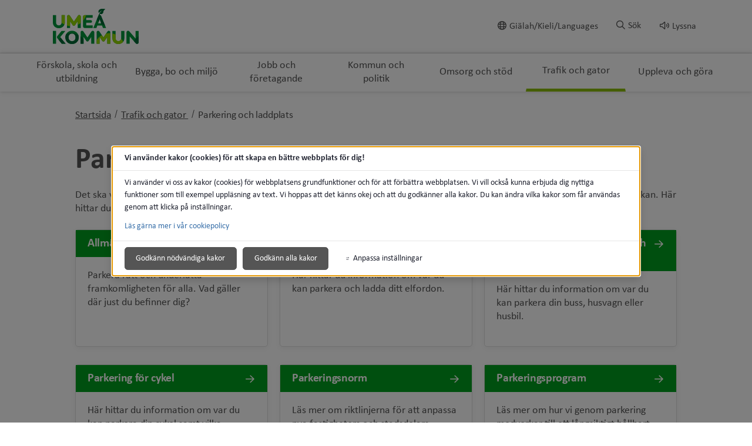

--- FILE ---
content_type: text/html;charset=UTF-8
request_url: https://www.sverigesdepabibliotekochlanecentral.se/trafikochgator/parkeringochladdplats/?open.12.6fa619ad16f3087d4d517be0=true
body_size: 14607
content:
<!DOCTYPE html>
<html lang="sv" class="sv-no-js sv-template-genomgangssida">
<head>
      <meta charset="UTF-8">
      <script nonce="754ee510-dc04-11f0-ba8f-552bb5ec70b1">(function(c){c.add('sv-js');c.remove('sv-no-js');})(document.documentElement.classList)</script>
   <title>Parkering och laddplats - Umeå kommun</title>
         <link rel="preload" href="/sitevision/system-resource/87007a797b90a9526e80701474fe1ea15c6cb87eab6670f948e106bea6d026e9/js/jquery.js" as="script">
   <link rel="preload" href="/sitevision/system-resource/87007a797b90a9526e80701474fe1ea15c6cb87eab6670f948e106bea6d026e9/envision/envision.js" as="script">
   <link rel="preload" href="/sitevision/system-resource/87007a797b90a9526e80701474fe1ea15c6cb87eab6670f948e106bea6d026e9/js/utils.js" as="script">
   <link rel="preload" href="/sitevision/system-resource/87007a797b90a9526e80701474fe1ea15c6cb87eab6670f948e106bea6d026e9/js/portlets.js" as="script">
            <meta name="viewport" content="width=device-width, initial-scale=1, minimum-scale=1, shrink-to-fit=no">
         <meta name="dcterms.identifier" content="https://www.umea.se">
   <meta name="dcterms.language" content="sv">
   <meta name="dcterms.format" content="text/html">
   <meta name="dcterms.type" content="text">
               <link rel="stylesheet" type="text/css" href="/2.6fa619ad16f3087d4d517b2c/1763951242511/sitevision-responsive-grids.css">
         <link rel="stylesheet" type="text/css" href="/2.6fa619ad16f3087d4d517b2c/1763951308241/sitevision-spacing.css">
      
      <link rel="stylesheet" type="text/css" href="/2.6fa619ad16f3087d4d517b2c/auto/1766054242807/SiteVision.css">
      <link rel="stylesheet" type="text/css" href="/2.6fa619ad16f3087d4d517b2c/7425/2214/print/SiteVision.css">
   <link rel="stylesheet" type="text/css" href="/sitevision/system-resource/87007a797b90a9526e80701474fe1ea15c6cb87eab6670f948e106bea6d026e9/css/portlets.css">
   <link rel="stylesheet" type="text/css" href="/sitevision/system-resource/87007a797b90a9526e80701474fe1ea15c6cb87eab6670f948e106bea6d026e9/envision/envision.css">

         <link rel="stylesheet" type="text/css" href="/2.6fa619ad16f3087d4d517b2c/91.6749c6431748f66265b9f4/1763951411463/0/sv-template-asset.css">
                  <link rel="stylesheet" type="text/css" href="/webapp-resource/4.7d7d901172bb372c5d3f5/360.2e56573819ab3afdd4628a10/1765906042274/webapp-assets.css">
      <link rel="stylesheet" type="text/css" href="/webapp-resource/4.7d7d901172bb372c5d3f5/360.6fa619ad16f3087d4d517b39/1583220627035/webapp-assets.css">
         
            <script nonce="754ee510-dc04-11f0-ba8f-552bb5ec70b1">!function(t,e){t=t||"docReady",e=e||window;var n=[],o=!1,c=!1;function d(){if(!o){o=!0;for(var t=0;t<n.length;t++)try{n[t].fn.call(window,n[t].ctx)}catch(t){console&&console.error(t)}n=[]}}function a(){"complete"===document.readyState&&d()}e[t]=function(t,e){if("function"!=typeof t)throw new TypeError("callback for docReady(fn) must be a function");o?setTimeout(function(){t(e)},1):(n.push({fn:t,ctx:e}),"complete"===document.readyState?setTimeout(d,1):c||(document.addEventListener?(document.addEventListener("DOMContentLoaded",d,!1),window.addEventListener("load",d,!1)):(document.attachEvent("onreadystatechange",a),window.attachEvent("onload",d)),c=!0))}}("svDocReady",window);</script>
               <script src="/2.6fa619ad16f3087d4d517b2c/91.6749c6431748f66265b9f4/1763951411479/HEAD/0/sv-template-asset.js"></script>
            

<link href="/images/18.7d7d901172bb372c5d2d29/1614800798270/favicon.ico" rel="shortcut icon" type="image/x-icon">
      <meta name="theme-color" content="#58aac8">
      




<meta name="description"					content='Hitta parkerings- och laddplatser. Information om parkeringstillstånd för rörelsehindrade.'>
<meta name="keywords"   					content='parkeringsavgift,parkeringsavgifter'>

<!-- Twitter -->
<meta name="twitter:card" 				content="summary_large_image">
<meta name="twitter:title" 				content='Parkering och laddplats'>
<meta name="twitter:description" 	content='Hitta parkerings- och laddplatser. Information om parkeringstillstånd för rörelsehindrade.' >
<meta name="twitter:image" 				content=''>

<!-- Facebook -->
<meta property="og:title"         content='Parkering och laddplats'>
<meta property="og:description"   content='Hitta parkerings- och laddplatser. Information om parkeringstillstånd för rörelsehindrade.'>
<meta property="og:image"         content=''>

      <noscript>
	<link rel="stylesheet" type="text/css" href="/webdav/files/System/css/noscript.css">
</noscript>
      <script type="text/javascript">
window.rsConf = {general: {usePost: true}};
</script>
      <script>
let vizzitId = 'vizzit';
   
document.addEventListener('sv-cookie-consent', (e) => {  
   if (e.detail.cookieIdentifiers.includes(vizzitId)) {
      $vizzit.cookie.set();
   }
});
    
</script>
      
<link rel="canonical" href="https://www.umea.se/trafikochgator/parkeringochladdplats.4.7d7d901172bb372c5d3f5.html">
               <script nonce="754ee510-dc04-11f0-ba8f-552bb5ec70b1">
      window.sv = window.sv || {};
      sv.UNSAFE_MAY_CHANGE_AT_ANY_GIVEN_TIME_webAppExternals = {};
      sv.PageContext = {
      pageId: '4.7d7d901172bb372c5d3f5',
      siteId: '2.6fa619ad16f3087d4d517b2c',
      userIdentityId: '',
      userIdentityReadTimeout: 0,
      userLocale: 'sv',
      dev: false,
      csrfToken: '',
      html5: true,
      useServerSideEvents: false,
      nodeIsReadOnly: false
      };
   </script>
               <script nonce="754ee510-dc04-11f0-ba8f-552bb5ec70b1">!function(){"use strict";var t,n={},e={},i={};function r(t){return n[t]=n[t]||{instances:[],modules:{},bundle:{}},n[t]}document.querySelector("html").classList.add("js");var s={registerBootstrapData:function(t,n,i,r,s){var a,o=e[t];o||(o=e[t]={}),(a=o[i])||(a=o[i]={}),a[n]={subComponents:r,options:s}},registerInitialState:function(t,n){i[t]=n},registerApp:function(n){var e=n.applicationId,i=r(e);if(t){var s={};s[e]=i,s[e].instances=[n],t.start(s)}else i.instances.push(n)},registerModule:function(t){r(t.applicationId).modules[t.path]=t},registerBundle:function(t){r(t.applicationId).bundle=t.bundle},getRegistry:function(){return n},setAppStarter:function(n){t=n},getBootstrapData:function(t){return e[t]},getInitialState:function(t){return i[t]}};window.AppRegistry=s}();</script>
         </head>
<body class=" sv-responsive sv-theme-grundtema-umease env-m-around--0">
<div id="svid10_6fa619ad16f3087d4d517e58" class="sv-layout"><div class="sv-custom-module sv-vizzit-integration-0-0-5 sv-skip-spacer sv-template-portlet
" id="svid12_757c2ac917c96341cb61e2b"><div id="Vizzitintegration"><!-- Vizzit integration --></div><div data-cid="f2cd60d8-ad16-ba7f-b6c4-6548ea8760aa"><script>
  $vizzit$ = typeof $vizzit$ != "undefined" ? $vizzit$ : {};
  $vizzit$ = {
    keys: $vizzit$.keys || {},
    config: $vizzit$.config || {},
    client: $vizzit$.client || {},
    endpoint: $vizzit$.endpoint || {},
    page: $vizzit$.page || {},
  };
</script>

<script>
  $vizzit$.keys.public = '47WvdPrMxwdpWgu4SrMLg9RfbX9iyWksTMgP33iDqjc=';
  $vizzit$.keys.private = '';
  $vizzit$.config.cookie = true;
  $vizzit$.config.cookie_auto = false;
  $vizzit$.config.tag = true;
  $vizzit$.config.tagman = true;
  $vizzit$.config.username_tag = true;
  $vizzit$.config.anonymize_ip = false;
  $vizzit$.config.ajax = false;
  $vizzit$.config.automatic_login = true;
  $vizzit$.page.id = sv.PageContext.pageId || null;

  $vizzit$.client.plugin = {
    enabled: true,
    sitevision: {
      enabled: true
    }
  };
</script>




<script>
  var inEditMode = false;
  var editingPage = window.parent.document.querySelectorAll("[data-view-type='page']").length;

  if (inEditMode && editingPage)
    $vizzit$.client.plugin.sitevision.edit_mode = true;
</script>




<script src="/webapp-files/4.7d7d901172bb372c5d3f5/360.c0155ee182c49336f011c51/1661343329909/vizzit.integration.js"></script>


<script>
  $vizzit$.integration.run();
</script>

</div><script nonce="754ee510-dc04-11f0-ba8f-552bb5ec70b1">AppRegistry.registerBootstrapData('12.757c2ac917c96341cb61e2b','f2cd60d8-ad16-ba7f-b6c4-6548ea8760aa','main',[],undefined);</script><script nonce="754ee510-dc04-11f0-ba8f-552bb5ec70b1">AppRegistry.registerInitialState('12.757c2ac917c96341cb61e2b',{"settings":{"enable_vizzit_btn":true,"endpoint":{"integration":""},"custom_integration_endpoint":false,"dsid":"settings","disable_auto_integration":false,"keys":{"private":"","public":"47WvdPrMxwdpWgu4SrMLg9RfbX9iyWksTMgP33iDqjc="},"dstimestamp":1675713331394,"config":{"cookie":true,"automatic_login":true,"cookie_auto":false,"tagman":true,"tag":true,"username_tag":true,"ajax":false,"anonymize_ip":false},"client":{"username":null}},"inEditMode":false,"route":"/"});</script>
<script nonce="754ee510-dc04-11f0-ba8f-552bb5ec70b1">AppRegistry.registerApp({applicationId:'vizzit-integration-0.0.5|0.0.5',htmlElementId:'svid12_757c2ac917c96341cb61e2b',route:'/',portletId:'12.757c2ac917c96341cb61e2b',locale:'sv',defaultLocale:'en',webAppId:'vizzit-integration-0.0.5',webAppVersion:'0.0.5',webAppAopId:'360.c0155ee182c49336f011c51',webAppImportTime:'1661343329909',requiredLibs:{},childComponentStateExtractionStrategy:'BY_ID'});</script></div>
<div class="sv-script-portlet sv-portlet sv-template-portlet
" id="svid12_6749c6431748f66265b35"><div id="CSSSkript"><!-- CSS - Skript --></div></div>
<div id="svid94_6fa619ad16f3087d4d517cb4"><header class="sv-vertical sv-layout sv-skip-spacer sv-template-layout" id="svid10_6fa619ad16f3087d4d5180a6"><div class="sv-vertical sv-layout sol-hide-xs sol-hide-sm sol-hide-md sv-skip-spacer sv-template-layout" id="svid10_6fa619ad16f3087d4d5180b4"><div class="sv-script-portlet sv-portlet sv-skip-spacer sv-template-portlet
" id="svid12_6fa619ad16f3087d4d518225"><div id="KrismeddelandeSkript"><!-- Krismeddelande - Skript --></div>
<script>
	window.svDocReady(function () {
	  var config = {
	    key: 'solCrisisTimestamp',
	    crisisElemSelector: '.sol-crisis-container'
	  };

	  var crisisElem = $svjq(config.crisisElemSelector);
	  var crisisDate = crisisElem.attr('data-time');

	  var saveTimestamp = function (timestamp) {
	    sessionStorage.setItem(config.key, timestamp);
	  };

	  var readTimestamp = function () {
	    try {
	      return Number(sessionStorage.getItem(config.key));
	    } catch (e) {
	      return 0;
	    }
  };

	  var clearTimeStamp = function () {
	    sessionStorage.removeItem(config.key);
	  };

	  var showMsg = function () {
	    if (crisisDate > readTimestamp()) {
	      clearTimeStamp();
	      crisisElem.show();
	    }
	  };

	  $svjq('.sol-js-close-crisis').click(function () {
	    crisisElem.css('margin-top', '-' + crisisElem.outerHeight() + 'px');
	    saveTimestamp(crisisDate);
	    setTimeout(function () {
	      crisisElem.hide();
	    }, 200);
	  });
	  showMsg();
	});
</script>
</div>
<div class="sv-html-portlet sv-portlet sv-template-portlet
" id="svid12_6fa619ad16f3087d4d518227"><div id="NoScriptmeddelandeHTML"><!-- NoScript meddelande - HTML --></div><noscript>
<div class="sol-crisis-container sol-no-script">
		<div class="sv-grid-main sv-fluid-grid">
			<div class="sv-row sol-md-row">				
				<i class="fa fa-warning"></i>
				<div class="sol-crisis-message">
					<span class="sol-crisis-message-title">JavaScript inaktiverat</span>
					<p class="sol-crisis-message-desc font-normal">Många funktioner på webbplatsen kräver att man har JavaScript aktiverat. Vi kan inte ansvara för användarupplevelsen.</p>
					
				</div>				
			</div>
		</div>		
	</div>
</noscript></div>
</div>
<div class="sv-vertical sv-layout sol-hide-lg sol-hide-xl sv-template-layout" id="svid10_6fa619ad16f3087d4d517ec5"><div class="sv-script-portlet sv-portlet sv-skip-spacer sv-template-portlet
" id="svid12_6fa619ad16f3087d4d518ad4"><div id="KrismeddelandeSkript-0"><!-- Krismeddelande - Skript --></div>
<script>
	window.svDocReady(function () {
	  var config = {
	    key: 'solCrisisTimestamp',
	    crisisElemSelector: '.sol-crisis-container'
	  };

	  var crisisElem = $svjq(config.crisisElemSelector);
	  var crisisDate = crisisElem.attr('data-time');

	  var saveTimestamp = function (timestamp) {
	    sessionStorage.setItem(config.key, timestamp);
	  };

	  var readTimestamp = function () {
	    try {
	      return Number(sessionStorage.getItem(config.key));
	    } catch (e) {
	      return 0;
	    }
  };

	  var clearTimeStamp = function () {
	    sessionStorage.removeItem(config.key);
	  };

	  var showMsg = function () {
	    if (crisisDate > readTimestamp()) {
	      clearTimeStamp();
	      crisisElem.show();
	    }
	  };

	  $svjq('.sol-js-close-crisis').click(function () {
	    crisisElem.css('margin-top', '-' + crisisElem.outerHeight() + 'px');
	    saveTimestamp(crisisDate);
	    setTimeout(function () {
	      crisisElem.hide();
	    }, 200);
	  });
	  showMsg();
	});
</script>
</div>
<div class="sv-html-portlet sv-portlet sv-template-portlet
" id="svid12_6fa619ad16f3087d4d518ad6"><div id="NoScriptmeddelandeHTML-0"><!-- NoScript meddelande - HTML --></div><noscript>
<div class="sol-crisis-container sol-no-script">
		<div class="sv-grid-main sv-fluid-grid">
			<div class="sv-row sol-md-row">				
				<i class="fa fa-warning"></i>
				<div class="sol-crisis-message">
					<span class="sol-crisis-message-title">JavaScript inaktiverat</span>
					<p class="sol-crisis-message-desc font-normal">Många funktioner på webbplatsen kräver att man har JavaScript aktiverat. Vi kan inte ansvara för användarupplevelsen.</p>
					
				</div>				
			</div>
		</div>		
	</div>
</noscript></div>
</div>
<div class="sv-vertical sv-layout sv-template-layout" id="svid10_3062064417f8b79793830de"><div class="sv-vertical sv-layout sv-skip-spacer sv-template-layout" id="svid93_3062064417f8b79793830e2"><div class="sv-vertical sv-layout sol-top sv-skip-spacer sv-template-layout" id="svid10_6fa619ad16f3087d4d5182c3"><div class="sv-fluid-grid sv-grid-main sv-layout sv-skip-spacer sv-template-layout" id="svid10_6fa619ad16f3087d4d518dc3"><div class="sv-script-portlet sv-portlet sv-skip-spacer sv-template-portlet
" id="svid12_6fa619ad16f3087d4d51972b"><div id="ToolmenuSkript"><!-- Tool menu - Skript --></div><a class="sol-top-logo" href=/2.6fa619ad16f3087d4d517b2c.html title="Startsida" accesskey="1" aria-label="Gå till startsidan"><img alt="Umeå kommun" src=/images/18.533ba3d3171b940e9003ed/1589739867199/logo.svg/></a>
<nav class="sol-tool-nav sol-clearfix" aria-label="Verktygsmeny">
	<a class="sol-to-content sol-tool-nav-item" href="#page_content" accesskey="s">Till innehållet</a>
  <ul>
  	        <li class="sol-tool-nav-item">
         <a href="/kommunochpolitik/languages.4.1c16b00a1742340e02e1dd1.html">
           <i class="far fa-globe" aria-hidden="true"></i>Giälah/Kieli/Languages
         </a>
       </li>
            <li class="sol-tool-nav-item">
      <button id="sol-top-toggle-search" class="sol-js-toggle-search" aria-controls="sol-top-search" aria-expanded="false" accesskey="4"><i class="far fa-search" aria-hidden="true"></i><span>Sök</span></button>
    </li>
    <li class="sol-tool-nav-item">
      <a id="speaklink" accesskey="k">
        <i class="far fa-volume" aria-hidden="true"></i>Lyssna
      </a>
    </li>	
  </ul>
</nav>
<script>

	window.svDocReady(function () {
	// Sök
  $svjq('header .sol-top-search').attr('aria-hidden', 'true');
  $svjq('.sol-js-toggle-search').click(function () {
    var buttonText = $svjq(this).find('span');
    var buttonIcon = $svjq(this).find('i');

    $svjq(buttonText).text($svjq(buttonText).text() === 'Sök' ? 'Stäng sök' : 'Sök');
    $svjq(buttonIcon).toggleClass('fa-times');

    var header = $svjq('header');
    var topSearchElem = header.find('.sol-top-search');
    if (topSearchElem.hasClass('sol-active')) {
      setTimeout(function () {
        topSearchElem.hide();
      }, 200);
    } else {
      topSearchElem.show();
    }
    setTimeout(function () {
      topSearchElem.toggleClass('sol-active').toggleAttr('aria-hidden', 'false', 'true');
      topSearchElem.find('input[type=search]').focus();
    }, 1);
  });

  $svjq('.sol-top-search-close').click(function () {
    var searchButton = document.querySelector('#sol-top-toggle-search');
    searchButton.setAttribute('aria-expanded', 'false');
  });

  // Readspeaker
  $svjq('.sol-js-toggle-readspeaker').click(function () {
    $svjq('.sv-readspeaker_expandingplayer-portlet a').click();
  });
  $svjq('body').on('click', '.rsbtn_closer', function () {
    $svjq('.sol-js-toggle-readspeaker').attr('aria-expanded', 'false');
  });

  // Generiskt
  $svjq('html').click(function () {
    $svjq('.sol-tool-nav .sol-tool-nav-box').fadeOut(200).attr('aria-hidden', 'true');
    $svjq('.sol-tool-nav-item > button').attr('aria-expanded', 'false');
  });
  $svjq('.sol-tool-nav-item').click(function (event) {
    event.stopPropagation();
  });
  $svjq('.sol-tool-nav-item > button').click(function () {
    $svjq(this).toggleAttr('aria-expanded', 'true', 'false');
  });
});
</script>

</div>
<div class="sv-custom-module sv-Actionknapp2 sv-visible-sv-bp-xl sv-visible-sv-bp-lg sv-visible-sv-bp-md sol-hide-xs sol-hide-sm sol-hide-md sol-hide-button sv-template-portlet
" id="svid12_1f75676f19a238051985484b"><div id="Actionknapp"><!-- Actionknapp --></div><div data-cid="49dcd96d-c51f-bb6e-6a28-b9e9e1a08ae1"><div class="sol-action-link" data-clickable-element>
  <a href="https://umeabad.goactivebooking.com/" class="sol-action-link--blue"  > 
    Boka
    
  </a>
</div>
</div><script nonce="754ee510-dc04-11f0-ba8f-552bb5ec70b1">AppRegistry.registerBootstrapData('12.1f75676f19a238051985484b','49dcd96d-c51f-bb6e-6a28-b9e9e1a08ae1','main',[],undefined);</script><script nonce="754ee510-dc04-11f0-ba8f-552bb5ec70b1">AppRegistry.registerInitialState('12.1f75676f19a238051985484b',{"text":"Boka","link":{"type":"external","newWindow":false,"value":"https://umeabad.goactivebooking.com/"},"color":"blue","route":"/"});</script>
<script nonce="754ee510-dc04-11f0-ba8f-552bb5ec70b1">AppRegistry.registerApp({applicationId:'Actionknapp2|1.0.3',htmlElementId:'svid12_1f75676f19a238051985484b',route:'/',portletId:'12.1f75676f19a238051985484b',locale:'sv',defaultLocale:'en',webAppId:'Actionknapp2',webAppVersion:'1.0.3',webAppAopId:'360.39c63b1d18db769ad77a019a',webAppImportTime:'1709213059584',requiredLibs:{},childComponentStateExtractionStrategy:'BY_ID'});</script></div>
</div>
</div>
</div>
</div>
<div class="sv-vertical sv-layout sv-template-layout" id="svid10_6fa619ad16f3087d4d5183f2"><div class="sv-vertical sv-layout sv-skip-spacer sv-template-layout" id="svid93_3062064417f8b7979383108"><div class="sv-searchform-portlet sv-portlet sv-skip-spacer sv-template-portlet
" id="svid12_6fa619ad16f3087d4d517e2f"><div id="Sokruta"><!-- Sökruta --></div>

                                                                                                             
<script nonce="754ee510-dc04-11f0-ba8f-552bb5ec70b1">
svDocReady(function() {
   // Queries server for a suggestion list and shows it below the search field
   $svjq("#search12_6fa619ad16f3087d4d517e2f").svAutoComplete({
      source: "/4.7d7d901172bb372c5d3f5/12.6fa619ad16f3087d4d517e2f.json?state=autoComplete",
      minLength: 2,
      delay: 200,
      selectedValueContainerId: "search12_6fa619ad16f3087d4d517e2fselectedState"
   });
   // Backwards compatibility for custom templates
   $svjq("#search12_6fa619ad16f3087d4d517e2f").on('focusin', function() {
      if ($svjq("#search12_6fa619ad16f3087d4d517e2f").val() == "Ange sökord") {
         $svjq("#search12_6fa619ad16f3087d4d517e2f").val("");
         return false;
      }
   });
   // Submit, blocks empty and placeholder queries
   $svjq("#search12_6fa619ad16f3087d4d517e2fbutton").on('click', function() {
      const qry = $svjq("#search12_6fa619ad16f3087d4d517e2f").val();
      if (qry == "" || qry == "Ange sökord") {
         return false;
      }
   });
   // Invokes the search button if user presses the enter key (needed in IE)
   $svjq("#search12_6fa619ad16f3087d4d517e2f").on('keypress', function(e) {
      if (e.which == 13) {
         $svjq("#search12_6fa619ad16f3087d4d517e2fbutton").trigger('focus').trigger('click');
         return false;
      }
   });
});
</script>


   



<div id="sol-top-search" class="sol-top-search">
   <form method="get" action="/ovrigt/sok.4.6fa619ad16f3087d4d517d09.html" class="sol-top-search-field sol-no-margin">
      <div role="search">
         <label for="search12_6fa619ad16f3087d4d517e2f" class="sr-only">Sök på webbplatsen</label>
         <input id="search12_6fa619ad16f3087d4d517e2f"
               type="search"
               name="query"
               value=""
               autocomplete="off"
                                             data-aria-owns="search12_6fa619ad16f3087d4d517e2flistbox"
                  aria-label="Sök på webbplatsen"
                  aria-haspopup="listbox"
                  aria-autocomplete="both"
                              placeholder="Ange sökord"
                     />
                     <button id="search12_6fa619ad16f3087d4d517e2fbutton" type="submit" class="font-normal sv-vamiddle" name="submitButton" value="Sök på webbplatsen">
            <i class="fal fa-search"></i>
            Sök
            </button>
               </div>
         </form>
</div>
</div>
</div>
</div>
<div class="sv-vertical sv-layout sol-bottom sv-template-layout" id="svid10_6fa619ad16f3087d4d518728"><div class="sv-fluid-grid sv-grid-main sv-layout sv-skip-spacer sv-template-layout" id="svid10_6fa619ad16f3087d4d518daf"><div class="sv-jcrmenu-portlet sv-portlet sv-skip-spacer sv-template-portlet
" id="svid12_7d7d901172bb372c5d33f"><div id="Meny"><!-- Meny --></div>                     
                     
         
                  

      <nav class="sol-top-nav" aria-label="Toppmeny">
      <ul>
                  	         
                     
         
         		<li>
                  <a href="/forskolaskolaochutbildning.4.1c16b00a1742340e02ea20.html" title="Förskola, skola och utbildning" class="sol-top-nav-item "  >
                  	Förskola, skola och utbildning
                  </a>
               </li>      
                              	         
                     
         
         		<li>
                  <a href="/byggaboochmiljo.4.1c16b00a1742340e02ea2a.html" title="Bygga, bo och miljö" class="sol-top-nav-item "  >
                  	Bygga, bo och miljö
                  </a>
               </li>      
                              	         
                     
         
         		<li>
                  <a href="/jobbochforetagande.4.1c16b00a1742340e02ea3e.html" title="Jobb och företagande" class="sol-top-nav-item "  >
                  	Jobb och företagande
                  </a>
               </li>      
                              	         
                     
         
         		<li>
                  <a href="/kommunochpolitik.4.1c16b00a1742340e02ea34.html" title="Kommun och politik" class="sol-top-nav-item "  >
                  	Kommun och politik
                  </a>
               </li>      
                              	         
                     
         
         		<li>
                  <a href="/omsorgochstod.4.1c16b00a1742340e02ea48.html" title="Omsorg och stöd" class="sol-top-nav-item "  >
                  	Omsorg och stöd
                  </a>
               </li>      
                              	         
                     
         
         		<li>
                  <a href="/trafikochgator.4.1c16b00a1742340e02ea52.html" title="Trafik och gator" class="sol-top-nav-item  sol-active "  >
                  	Trafik och gator
                  </a>
               </li>      
                              	         
                     
         
         		<li>
                  <a href="/upplevaochgora.4.1c16b00a1742340e02ea5c.html" title="Uppleva och göra" class="sol-top-nav-item "  >
                  	Uppleva och göra
                  </a>
               </li>      
                           </ul>   
      </nav>
   </div>
</div>
</div>
<div class="sv-vertical sv-layout sol-hide-lg sol-hide-xl sol-mobile-header sv-template-layout" id="svid10_56905b6818112a0baae1595"><div class="sv-script-portlet sv-portlet sv-skip-spacer sv-template-portlet
" id="svid12_6749c6431748f66265bbc5"><div id="LogoSkript"><!-- Logo - Skript --></div><div>
   <a href=/2.6fa619ad16f3087d4d517b2c.html>
      <img class="sol-mobile-logo" src=/images/18.533ba3d3171b940e9003ed/1589739867199/logo.svg alt="Logotyp">
   </a>
</div>
</div>
<div class="sv-custom-module sv-Actionknapp2 sv-visible-sv-bp-sm sv-visible-sv-bp-xs sol-hide-button sv-template-portlet
" id="svid12_1f75676f19a23805198547d2"><div id="Actionknapp-0"><!-- Actionknapp --></div><div data-cid="ef48b618-d2b4-d48c-9371-8d9731c324a1"><div class="sol-action-link" data-clickable-element>
  <a href="https://umeabad.goactivebooking.com/" class="sol-action-link--blue"  > 
    Boka
    
  </a>
</div>
</div><script nonce="754ee510-dc04-11f0-ba8f-552bb5ec70b1">AppRegistry.registerBootstrapData('12.1f75676f19a23805198547d2','ef48b618-d2b4-d48c-9371-8d9731c324a1','main',[],undefined);</script><script nonce="754ee510-dc04-11f0-ba8f-552bb5ec70b1">AppRegistry.registerInitialState('12.1f75676f19a23805198547d2',{"text":"Boka","link":{"type":"external","newWindow":false,"value":"https://umeabad.goactivebooking.com/"},"color":"blue","route":"/"});</script>
<script nonce="754ee510-dc04-11f0-ba8f-552bb5ec70b1">AppRegistry.registerApp({applicationId:'Actionknapp2|1.0.3',htmlElementId:'svid12_1f75676f19a23805198547d2',route:'/',portletId:'12.1f75676f19a23805198547d2',locale:'sv',defaultLocale:'en',webAppId:'Actionknapp2',webAppVersion:'1.0.3',webAppAopId:'360.39c63b1d18db769ad77a019a',webAppImportTime:'1709213059584',requiredLibs:{},childComponentStateExtractionStrategy:'BY_ID'});</script></div>
<div class="sv-custom-module sv-se-soleilit-treeMenu sv-template-portlet
" id="svid12_6fa619ad16f3087d4d517be0"><div id="MobilmenyTradmeny"><!-- Mobilmeny - Trädmeny --></div>
<!-- Generated by WebappUtil.renderApp() -->
<div data-portlet-id="12_6fa619ad16f3087d4d517be0">



<a class="sol-menu-toggle-button sol-menu-toggle-button--active" href="?">
  
  <span class="sol-hamburger sol-hamburger--active">
    <span class="sol-hamburger__top"></span>
    <span class="sol-hamburger__middle"></span>
    <span class="sol-hamburger__bottom"></span>
  </span>
  
  Stäng
</a>

<div class="sol-menu-overlay sol-menu-overlay--noscript">
  
<nav class="sol-menu sol-menu--noscript" aria-label="Mobilmeny">
  
  <ul>
    
<li data-menu-level="1" data-id="4.1c16b00a1742340e02ea20" data-is-current="false" class="sol-menu-item">
  <a href="/forskolaskolaochutbildning.4.1c16b00a1742340e02ea20.html">
    <span>
      Förskola, skola och utbildning</span>
  </a>
  
  <div class="sol-menu-item__button">
    <i aria-hidden="true" class="far fa-chevron-right "></i>
  </div>
     
      
        
  
</li>

<li data-menu-level="1" data-id="4.1c16b00a1742340e02ea2a" data-is-current="false" class="sol-menu-item">
  <a href="/byggaboochmiljo.4.1c16b00a1742340e02ea2a.html">
    <span>
      Bygga, bo och miljö</span>
  </a>
  
  <div class="sol-menu-item__button">
    <i aria-hidden="true" class="far fa-chevron-right "></i>
  </div>
     
      
        
  
</li>

<li data-menu-level="1" data-id="4.1c16b00a1742340e02ea3e" data-is-current="false" class="sol-menu-item">
  <a href="/jobbochforetagande.4.1c16b00a1742340e02ea3e.html">
    <span>
      Jobb och företagande</span>
  </a>
  
  <div class="sol-menu-item__button">
    <i aria-hidden="true" class="far fa-chevron-right "></i>
  </div>
     
      
        
  
</li>

<li data-menu-level="1" data-id="4.1c16b00a1742340e02ea34" data-is-current="false" class="sol-menu-item">
  <a href="/kommunochpolitik.4.1c16b00a1742340e02ea34.html">
    <span>
      Kommun och politik</span>
  </a>
  
  <div class="sol-menu-item__button">
    <i aria-hidden="true" class="far fa-chevron-right "></i>
  </div>
     
      
        
  
</li>

<li data-menu-level="1" data-id="4.1c16b00a1742340e02ea48" data-is-current="false" class="sol-menu-item">
  <a href="/omsorgochstod.4.1c16b00a1742340e02ea48.html">
    <span>
      Omsorg och stöd</span>
  </a>
  
  <div class="sol-menu-item__button">
    <i aria-hidden="true" class="far fa-chevron-right "></i>
  </div>
     
      
        
  
</li>

<li data-menu-level="1" data-id="4.1c16b00a1742340e02ea52" data-is-current="false" class="sol-menu-item">
  <a href="/trafikochgator.4.1c16b00a1742340e02ea52.html">
    <span>
      Trafik och gator</span>
  </a>
  
  <div class="sol-menu-item__button">
    <i aria-hidden="true" class="far fa-chevron-right fa-rotate-90"></i>
  </div>
     
      
        <ul>
          
<li data-menu-level="2" data-id="4.88db09b1724ee319ca8c" data-is-current="false" class="sol-menu-item">
  <a href="/trafikochgator/bussbatflygochtag.4.88db09b1724ee319ca8c.html">
    <span>
      Buss, båt, flyg och tåg</span>
  </a>
  
</li>

        </ul>        
      
        <ul>
          
<li data-menu-level="2" data-id="4.7d7d901172bb372c5d360" data-is-current="false" class="sol-menu-item">
  <a href="/trafikochgator/cykel.4.7d7d901172bb372c5d360.html">
    <span>
      Cykel</span>
  </a>
  
  <div class="sol-menu-item__button">
    <i aria-hidden="true" class="far fa-chevron-right "></i>
  </div>
     
      
        
  
</li>

        </ul>        
      
        <ul>
          
<li data-menu-level="2" data-id="4.7d7d901172bb372c5d3365" data-is-current="false" class="sol-menu-item">
  <a href="/trafikochgator/gator.4.7d7d901172bb372c5d3365.html">
    <span>
      Gator</span>
  </a>
  
  <div class="sol-menu-item__button">
    <i aria-hidden="true" class="far fa-chevron-right "></i>
  </div>
     
      
        
  
</li>

        </ul>        
      
        <ul>
          
<li data-menu-level="2" data-id="4.88db09b1724ee319ca98" data-is-current="false" class="sol-menu-item">
  <a href="/trafikochgator/trafikplanering.4.88db09b1724ee319ca98.html">
    <span>
      Trafikplanering</span>
  </a>
  
  <div class="sol-menu-item__button">
    <i aria-hidden="true" class="far fa-chevron-right "></i>
  </div>
     
      
        
  
</li>

        </ul>        
      
        <ul>
          
<li data-menu-level="2" data-id="4.7d7d901172bb372c5d419" data-is-current="false" class="sol-menu-item">
  <a href="/trafikochgator/trafikreglerochtrafiksakerhet.4.7d7d901172bb372c5d419.html">
    <span>
      Trafikregler och trafiksäkerhet</span>
  </a>
  
  <div class="sol-menu-item__button">
    <i aria-hidden="true" class="far fa-chevron-right "></i>
  </div>
     
      
        
  
</li>

        </ul>        
      
        <ul>
          
<li data-menu-level="2" data-id="4.7d7d901172bb372c5d3f5" data-is-current="true" class="sol-menu-item">
  <a href="/trafikochgator/parkeringochladdplats.4.7d7d901172bb372c5d3f5.html">
    <span>
      Parkering och laddplats</span>
  </a>
  
  <div class="sol-menu-item__button">
    <i aria-hidden="true" class="far fa-chevron-right fa-rotate-90"></i>
  </div>
     
      
        <ul>
          
<li data-menu-level="3" data-id="4.7841643c180f3ba73a71434" data-is-current="false" class="sol-menu-item">
  <a href="/trafikochgator/parkeringochladdplats/allmantomparkering.4.7841643c180f3ba73a71434.html">
    <span>
      Allmänt om parkering</span>
  </a>
  
  <div class="sol-menu-item__button">
    <i aria-hidden="true" class="far fa-chevron-right "></i>
  </div>
     
      
        
  
</li>

        </ul>        
      
        <ul>
          
<li data-menu-level="3" data-id="4.7841643c180f3ba73a71443" data-is-current="false" class="sol-menu-item">
  <a href="/trafikochgator/parkeringochladdplats/laddplatser.4.7841643c180f3ba73a71443.html">
    <span>
      Laddplatser</span>
  </a>
  
</li>

        </ul>        
      
        <ul>
          
<li data-menu-level="3" data-id="4.7841643c180f3ba73a71461" data-is-current="false" class="sol-menu-item">
  <a href="/trafikochgator/parkeringochladdplats/parkeringforbusshusvagnochhusbil.4.7841643c180f3ba73a71461.html">
    <span>
      Parkering för buss, husvagn och husbil</span>
  </a>
  
</li>

        </ul>        
      
        <ul>
          
<li data-menu-level="3" data-id="4.7d7d901172bb372c5d306f" data-is-current="false" class="sol-menu-item">
  <a href="/trafikochgator/cykel/cykelparkering.4.7d7d901172bb372c5d306f.html">
    <span>
      Parkering för cykel</span>
  </a>
  
  <div class="sol-menu-item__button">
    <i aria-hidden="true" class="far fa-chevron-right "></i>
  </div>
        
  
</li>

        </ul>        
      
        <ul>
          
<li data-menu-level="3" data-id="4.7841643c180f3ba73a7147f" data-is-current="false" class="sol-menu-item">
  <a href="/trafikochgator/parkeringochladdplats/parkeringsnorm.4.7841643c180f3ba73a7147f.html">
    <span>
      Parkeringsnorm</span>
  </a>
  
</li>

        </ul>        
      
        <ul>
          
<li data-menu-level="3" data-id="4.7841643c180f3ba73a7148e" data-is-current="false" class="sol-menu-item">
  <a href="/trafikochgator/parkeringochladdplats/parkeringsprogram.4.7841643c180f3ba73a7148e.html">
    <span>
      Parkeringsprogram</span>
  </a>
  
</li>

        </ul>        
      
        <ul>
          
<li data-menu-level="3" data-id="4.7d7d901172bb372c5d3259" data-is-current="false" class="sol-menu-item">
  <a href="/trafikochgator/parkeringochladdplats/parkeringstillstandforrorelsehindrade.4.7d7d901172bb372c5d3259.html">
    <span>
      Parkeringstillstånd för rörelsehindrade</span>
  </a>
  
  <div class="sol-menu-item__button">
    <i aria-hidden="true" class="far fa-chevron-right "></i>
  </div>
     
      
        
  
</li>

        </ul>        
      
        <ul>
          
<li data-menu-level="3" data-id="4.7841643c180f3ba73a7210d" data-is-current="false" class="sol-menu-item">
  <a href="/trafikochgator/parkeringochladdplats/vanligafragoromparkering.4.7841643c180f3ba73a7210d.html">
    <span>
      Vanliga frågor om parkering</span>
  </a>
  
</li>

        </ul>        
      
        
  
</li>

        </ul>        
      
        <ul>
          
<li data-menu-level="2" data-id="4.559f034719a28a7f12b51bdc" data-is-current="false" class="sol-menu-item">
  <a href="/trafikochgator/mobilitetsnormriktlinjerforparkering.4.559f034719a28a7f12b51bdc.html">
    <span>
      Mobilitetsnorm - Riktlinjer för parkering</span>
  </a>
  
</li>

        </ul>        
      
        <ul>
          
<li data-menu-level="2" data-id="4.5bc0956b1719ab0ae7f38c" data-is-current="false" class="sol-menu-item">
  <a href="/trafikochgator/torgochallmannaplatser.4.5bc0956b1719ab0ae7f38c.html">
    <span>
      Torg och allmänna platser</span>
  </a>
  
  <div class="sol-menu-item__button">
    <i aria-hidden="true" class="far fa-chevron-right "></i>
  </div>
     
      
        
  
</li>

        </ul>        
      
        <ul>
          
<li data-menu-level="2" data-id="4.27a2de8b172da059aceb0" data-is-current="false" class="sol-menu-item">
  <a href="/trafikochgator/renhallningochsnorojning.4.27a2de8b172da059aceb0.html">
    <span>
      Renhållning och snöröjning</span>
  </a>
  
  <div class="sol-menu-item__button">
    <i aria-hidden="true" class="far fa-chevron-right "></i>
  </div>
     
      
        
  
</li>

        </ul>        
      
        
  
</li>

<li data-menu-level="1" data-id="4.1c16b00a1742340e02ea5c" data-is-current="false" class="sol-menu-item">
  <a href="/upplevaochgora.4.1c16b00a1742340e02ea5c.html">
    <span>
      Uppleva och göra</span>
  </a>
  
  <div class="sol-menu-item__button">
    <i aria-hidden="true" class="far fa-chevron-right "></i>
  </div>
     
      
        
  
</li>

  </ul>
</nav>

</div>

<style>
  body {
    overflow: hidden;
    height: 100%;
    width: 100%;
  }
</style>


</div>
<script>
  function renderApp12_6fa619ad16f3087d4d517be0() {
    Soleil.webapps['TreeMenu'].render('TreeMenu', '[data-portlet-id="12_6fa619ad16f3087d4d517be0"]', {"items":[{"level":1,"id":"4.1c16b00a1742340e02ea20","displayName":"Förskola, skola och utbildning","uri":"/forskolaskolaochutbildning.4.1c16b00a1742340e02ea20.html","hasChildren":true,"isCurrent":false,"isExpanded":false,"nodeType":"sv:page","children":[]},{"level":1,"id":"4.1c16b00a1742340e02ea2a","displayName":"Bygga, bo och miljö","uri":"/byggaboochmiljo.4.1c16b00a1742340e02ea2a.html","hasChildren":true,"isCurrent":false,"isExpanded":false,"nodeType":"sv:page","children":[]},{"level":1,"id":"4.1c16b00a1742340e02ea3e","displayName":"Jobb och företagande","uri":"/jobbochforetagande.4.1c16b00a1742340e02ea3e.html","hasChildren":true,"isCurrent":false,"isExpanded":false,"nodeType":"sv:page","children":[]},{"level":1,"id":"4.1c16b00a1742340e02ea34","displayName":"Kommun och politik","uri":"/kommunochpolitik.4.1c16b00a1742340e02ea34.html","hasChildren":true,"isCurrent":false,"isExpanded":false,"nodeType":"sv:page","children":[]},{"level":1,"id":"4.1c16b00a1742340e02ea48","displayName":"Omsorg och stöd","uri":"/omsorgochstod.4.1c16b00a1742340e02ea48.html","hasChildren":true,"isCurrent":false,"isExpanded":false,"nodeType":"sv:page","children":[]},{"level":1,"id":"4.1c16b00a1742340e02ea52","displayName":"Trafik och gator","uri":"/trafikochgator.4.1c16b00a1742340e02ea52.html","hasChildren":true,"isCurrent":false,"isExpanded":true,"nodeType":"sv:page","children":[{"level":2,"id":"4.88db09b1724ee319ca8c","displayName":"Buss, båt, flyg och tåg","uri":"/trafikochgator/bussbatflygochtag.4.88db09b1724ee319ca8c.html","hasChildren":false,"isCurrent":false,"isExpanded":false,"nodeType":"sv:page"},{"level":2,"id":"4.7d7d901172bb372c5d360","displayName":"Cykel","uri":"/trafikochgator/cykel.4.7d7d901172bb372c5d360.html","hasChildren":true,"isCurrent":false,"isExpanded":false,"nodeType":"sv:page","children":[]},{"level":2,"id":"4.7d7d901172bb372c5d3365","displayName":"Gator","uri":"/trafikochgator/gator.4.7d7d901172bb372c5d3365.html","hasChildren":true,"isCurrent":false,"isExpanded":false,"nodeType":"sv:page","children":[]},{"level":2,"id":"4.88db09b1724ee319ca98","displayName":"Trafikplanering","uri":"/trafikochgator/trafikplanering.4.88db09b1724ee319ca98.html","hasChildren":true,"isCurrent":false,"isExpanded":false,"nodeType":"sv:page","children":[]},{"level":2,"id":"4.7d7d901172bb372c5d419","displayName":"Trafikregler och trafiksäkerhet","uri":"/trafikochgator/trafikreglerochtrafiksakerhet.4.7d7d901172bb372c5d419.html","hasChildren":true,"isCurrent":false,"isExpanded":false,"nodeType":"sv:page","children":[]},{"level":2,"id":"4.7d7d901172bb372c5d3f5","displayName":"Parkering och laddplats","uri":"/trafikochgator/parkeringochladdplats.4.7d7d901172bb372c5d3f5.html","hasChildren":true,"isCurrent":true,"isExpanded":true,"nodeType":"sv:page","children":[{"level":3,"id":"4.7841643c180f3ba73a71434","displayName":"Allmänt om parkering","uri":"/trafikochgator/parkeringochladdplats/allmantomparkering.4.7841643c180f3ba73a71434.html","hasChildren":true,"isCurrent":false,"isExpanded":false,"nodeType":"sv:page","children":[]},{"level":3,"id":"4.7841643c180f3ba73a71443","displayName":"Laddplatser","uri":"/trafikochgator/parkeringochladdplats/laddplatser.4.7841643c180f3ba73a71443.html","hasChildren":false,"isCurrent":false,"isExpanded":false,"nodeType":"sv:page"},{"level":3,"id":"4.7841643c180f3ba73a71461","displayName":"Parkering för buss, husvagn och husbil","uri":"/trafikochgator/parkeringochladdplats/parkeringforbusshusvagnochhusbil.4.7841643c180f3ba73a71461.html","hasChildren":false,"isCurrent":false,"isExpanded":false,"nodeType":"sv:page"},{"level":3,"id":"4.7d7d901172bb372c5d306f","displayName":"Parkering för cykel","uri":"/trafikochgator/cykel/cykelparkering.4.7d7d901172bb372c5d306f.html","hasChildren":true,"isCurrent":false,"isExpanded":false,"nodeType":"sv:page"},{"level":3,"id":"4.7841643c180f3ba73a7147f","displayName":"Parkeringsnorm","uri":"/trafikochgator/parkeringochladdplats/parkeringsnorm.4.7841643c180f3ba73a7147f.html","hasChildren":false,"isCurrent":false,"isExpanded":false,"nodeType":"sv:page"},{"level":3,"id":"4.7841643c180f3ba73a7148e","displayName":"Parkeringsprogram","uri":"/trafikochgator/parkeringochladdplats/parkeringsprogram.4.7841643c180f3ba73a7148e.html","hasChildren":false,"isCurrent":false,"isExpanded":false,"nodeType":"sv:page"},{"level":3,"id":"4.7d7d901172bb372c5d3259","displayName":"Parkeringstillstånd för rörelsehindrade","uri":"/trafikochgator/parkeringochladdplats/parkeringstillstandforrorelsehindrade.4.7d7d901172bb372c5d3259.html","hasChildren":true,"isCurrent":false,"isExpanded":false,"nodeType":"sv:page","children":[]},{"level":3,"id":"4.7841643c180f3ba73a7210d","displayName":"Vanliga frågor om parkering","uri":"/trafikochgator/parkeringochladdplats/vanligafragoromparkering.4.7841643c180f3ba73a7210d.html","hasChildren":false,"isCurrent":false,"isExpanded":false,"nodeType":"sv:page"}]},{"level":2,"id":"4.559f034719a28a7f12b51bdc","displayName":"Mobilitetsnorm - Riktlinjer för parkering","uri":"/trafikochgator/mobilitetsnormriktlinjerforparkering.4.559f034719a28a7f12b51bdc.html","hasChildren":false,"isCurrent":false,"isExpanded":false,"nodeType":"sv:page"},{"level":2,"id":"4.5bc0956b1719ab0ae7f38c","displayName":"Torg och allmänna platser","uri":"/trafikochgator/torgochallmannaplatser.4.5bc0956b1719ab0ae7f38c.html","hasChildren":true,"isCurrent":false,"isExpanded":false,"nodeType":"sv:page","children":[]},{"level":2,"id":"4.27a2de8b172da059aceb0","displayName":"Renhållning och snöröjning","uri":"/trafikochgator/renhallningochsnorojning.4.27a2de8b172da059aceb0.html","hasChildren":true,"isCurrent":false,"isExpanded":false,"nodeType":"sv:page","children":[]}]},{"level":1,"id":"4.1c16b00a1742340e02ea5c","displayName":"Uppleva och göra","uri":"/upplevaochgora.4.1c16b00a1742340e02ea5c.html","hasChildren":true,"isCurrent":false,"isExpanded":false,"nodeType":"sv:page","children":[]}],"label":"Mobilmeny","isExpandable":true,"excludeSelector":"","routes":{"items":"/appresource/4.7d7d901172bb372c5d3f5/12.6fa619ad16f3087d4d517be0/items"},"icons":{"minimized":"","expanded":""},"buttonTexts":{"minimized":"Meny","expanded":"Stäng"},"currentPortletId":"12.6fa619ad16f3087d4d517be0","isOpen":true,"isOffline":false});
  }  
</script>
<script src="/webapp-files/se.soleilit.treeMenu/2.0.5/client/index.js?1583220627035" async  onload="renderApp12_6fa619ad16f3087d4d517be0();"></script>

<script nonce="754ee510-dc04-11f0-ba8f-552bb5ec70b1">AppRegistry.registerApp({applicationId:'se.soleilit.treeMenu|2.0.5',htmlElementId:'svid12_6fa619ad16f3087d4d517be0',route:'/',portletId:'12.6fa619ad16f3087d4d517be0',locale:'sv',defaultLocale:'en',webAppId:'se.soleilit.treeMenu',webAppVersion:'2.0.5',webAppAopId:'360.6fa619ad16f3087d4d517b39',webAppImportTime:'1583220627035',requiredLibs:{},childComponentStateExtractionStrategy:'BY_PARENT_PROPERTY'});</script></div>
</div>
</header>
<div class="sv-vertical sv-layout sol-hide-lg sol-hide-xl sol-mobile-header sv-template-layout" id="svid10_56905b6818112a0baae1596"></div>
<div class="sv-vertical sv-layout sv-template-layout c10230"  id="svid10_6fa619ad16f3087d4d5180a5"><div id="svid94_475b215d180a74221c0122d"><main class="sv-fluid-grid sv-grid-main sv-layout sv-skip-spacer sv-template-layout" id="svid10_475b215d180a74221c0122e"><div class="sv-vertical sv-layout sol-wide-content-wrapper sol-section sol-subpage-wrapper sv-skip-spacer sv-template-layout" id="svid10_475b215d180a74221c0122f"><div class="sv-vertical sv-layout sv-skip-spacer sv-template-layout" id="svid10_475b215d180a74221c01237"><div class="sv-layout sv-skip-spacer sv-template-portlet
" id="svid30_475b215d180a74221c01230"><div id="Brodsmulor"><!-- Brödsmulor --></div><div class="sv-vertical sv-layout sol-breadcrumbs-wrapper sv-skip-spacer sv-template-layout" id="svid10_6fa619ad16f3087d4d519915"><div class="sv-script-portlet sv-portlet sv-skip-spacer sv-template-portlet
" id="svid12_6fa619ad16f3087d4d5192a7"><div id="BreadcrumbsSkript"><!-- Breadcrumbs - Skript --></div><nav aria-label="Brödsmulor">  
  <ol class="sol-breadcrumbs sol-ul">
          <li>
                	           	<a href="/2.6fa619ad16f3087d4d517b2c.html" class="sol-breadcrumbs__link" title="Startsida">Startsida</a>
                        </li>
          <li>
                  <a href="/trafikochgator.4.1c16b00a1742340e02ea52.html"
            title="Trafik och gator" 
            class="sol-breadcrumbs__link "
            >
            Trafik och gator
          </a>	
              </li>
          <li>
                  <a href="/trafikochgator/parkeringochladdplats.4.7d7d901172bb372c5d3f5.html"
            title="Parkering och laddplats" 
            class="sol-breadcrumbs__link  sol-breadcrumbs__link--active "
             aria-current="page" >
            Parkering och laddplats
          </a>	
              </li>
      </ol>
</nav>
</div>
</div>
<div class="sv-html-portlet sv-portlet sv-template-portlet
" id="svid12_6fa619ad16f3087d4d51973d"><div id="AnkareinnehallHTML"><!-- Ankare innehåll - HTML --></div><div id="page_content">
   
</div></div>
</div>
</div>
<div id="svid94_6749c6431748f66265b9fd"><div class="sv-vertical sv-layout sv-skip-spacer sv-template-layout" id="svid10_6749c6431748f66265b9fe"><div id="svid94_7d7d901172bb372c5d3fc" class="pagecontent sv-layout"><div id="Mitten"><!-- Mitten --></div><div class="sv-text-portlet sv-use-margins sv-skip-spacer" id="svid12_7d7d901172bb372c5d3fe"><div id="Rubrik"><!-- Rubrik --></div><div class="sv-text-portlet-content"><h1 class="font-heading-1" id="h-Parkeringochladdplats">Parkering och laddplats</h1></div></div>
<div class="sv-text-portlet sv-use-margins" id="svid12_7d7d901172bb372c5d400"><div id="Innehall"><!-- Innehåll --></div><div class="sv-text-portlet-content"><p class="font-normal">Det ska vara enkelt att hitta parkering i Umeå. Som stad ska Umeå växa hållbart, med bättre luft, bättre hälsa och mindre klimatpåverkan. Här hittar du mer information om parkering och kommunens arbete för att bidra till en mer hållbar stad.</p></div></div>
</div></div>
</div><div class="sv-script-portlet sv-portlet sv-skip-spacer sv-template-portlet
 c3477"  id="svid12_475b215d180a74221c01231"><div id="ListsidorSkript"><!-- List sidor - Skript --></div><nav class="sol-page-listing" aria-label="Undersidor">
  <ul class="sol-row" role="tree">

  
      <li class="sol-page-listing-item  sol-col-xl-4 sol-col-lg-4 sol-col-md-4" aria-level="1" role="treeitem">
      <a class="sol-page-listing-item__link" href="/trafikochgator/parkeringochladdplats/allmantomparkering.4.7841643c180f3ba73a71434.html"  >
      <h2 class="sol-page-listing-item__name">
        Allmänt om parkering
                <i class="far fa-arrow-right sol-page-listing-item__icon" aria-hidden="true"></i>
      </h2>
              <p class="sol-page-listing-item__desc">
          Parkera rätt och underlätta framkomligheten för alla. Vad gäller där just du befinner dig?  
        </p> 
            </a>
    </li>
      <li class="sol-page-listing-item  sol-col-xl-4 sol-col-lg-4 sol-col-md-4" aria-level="1" role="treeitem">
      <a class="sol-page-listing-item__link" href="/trafikochgator/parkeringochladdplats/laddplatser.4.7841643c180f3ba73a71443.html"  >
      <h2 class="sol-page-listing-item__name">
        Laddplatser
                <i class="far fa-arrow-right sol-page-listing-item__icon" aria-hidden="true"></i>
      </h2>
              <p class="sol-page-listing-item__desc">
          Här hittar du information om var du kan parkera och ladda ditt elfordon.  
        </p> 
            </a>
    </li>
      <li class="sol-page-listing-item  sol-col-xl-4 sol-col-lg-4 sol-col-md-4" aria-level="1" role="treeitem">
      <a class="sol-page-listing-item__link" href="/trafikochgator/parkeringochladdplats/parkeringforbusshusvagnochhusbil.4.7841643c180f3ba73a71461.html"  >
      <h2 class="sol-page-listing-item__name">
        Parkering för buss, husvagn och husbil
                <i class="far fa-arrow-right sol-page-listing-item__icon" aria-hidden="true"></i>
      </h2>
              <p class="sol-page-listing-item__desc">
          Här hittar du information om var du kan parkera din buss, husvagn eller husbil.  
        </p> 
            </a>
    </li>
      <li class="sol-page-listing-item  sol-col-xl-4 sol-col-lg-4 sol-col-md-4" aria-level="1" role="treeitem">
      <a class="sol-page-listing-item__link" href="/trafikochgator/cykel/cykelparkering.4.7d7d901172bb372c5d306f.html"  >
      <h2 class="sol-page-listing-item__name">
        Parkering för cykel
                <i class="far fa-arrow-right sol-page-listing-item__icon" aria-hidden="true"></i>
      </h2>
              <p class="sol-page-listing-item__desc">
          Här hittar du information om var du kan parkera din cykel samt vilka låsmöjligheter som finns.  
        </p> 
            </a>
    </li>
      <li class="sol-page-listing-item  sol-col-xl-4 sol-col-lg-4 sol-col-md-4" aria-level="1" role="treeitem">
      <a class="sol-page-listing-item__link" href="/trafikochgator/parkeringochladdplats/parkeringsnorm.4.7841643c180f3ba73a7147f.html"  >
      <h2 class="sol-page-listing-item__name">
        Parkeringsnorm
                <i class="far fa-arrow-right sol-page-listing-item__icon" aria-hidden="true"></i>
      </h2>
              <p class="sol-page-listing-item__desc">
          Läs mer om riktlinjerna för att anpassa nya fastigheters och stadsdelars parkeringsbehov till morgondagens resvanor.  
        </p> 
            </a>
    </li>
      <li class="sol-page-listing-item  sol-col-xl-4 sol-col-lg-4 sol-col-md-4" aria-level="1" role="treeitem">
      <a class="sol-page-listing-item__link" href="/trafikochgator/parkeringochladdplats/parkeringsprogram.4.7841643c180f3ba73a7148e.html"  >
      <h2 class="sol-page-listing-item__name">
        Parkeringsprogram
                <i class="far fa-arrow-right sol-page-listing-item__icon" aria-hidden="true"></i>
      </h2>
              <p class="sol-page-listing-item__desc">
          Läs mer om hur vi genom parkering medverkar till ett långsiktigt hållbart transportsystem.  
        </p> 
            </a>
    </li>
      <li class="sol-page-listing-item  sol-col-xl-4 sol-col-lg-4 sol-col-md-4" aria-level="1" role="treeitem">
      <a class="sol-page-listing-item__link" href="/trafikochgator/parkeringochladdplats/parkeringstillstandforrorelsehindrade.4.7d7d901172bb372c5d3259.html"  >
      <h2 class="sol-page-listing-item__name">
        Parkeringstillstånd för rörelsehindrade
                <i class="far fa-arrow-right sol-page-listing-item__icon" aria-hidden="true"></i>
      </h2>
              <p class="sol-page-listing-item__desc">
          Här hittar du information om parkering för rörelsehindrade samt hur du ansöker om parkeringstillstånd.  
        </p> 
            </a>
    </li>
      <li class="sol-page-listing-item  sol-col-xl-4 sol-col-lg-4 sol-col-md-4" aria-level="1" role="treeitem">
      <a class="sol-page-listing-item__link" href="/trafikochgator/parkeringochladdplats/vanligafragoromparkering.4.7841643c180f3ba73a7210d.html"  >
      <h2 class="sol-page-listing-item__name">
        Vanliga frågor om parkering
                <i class="far fa-arrow-right sol-page-listing-item__icon" aria-hidden="true"></i>
      </h2>
              <p class="sol-page-listing-item__desc">
          Undrar du över något särskilt? Svaret på din fråga hittar du förhoppningsvis här.  
        </p> 
            </a>
    </li>
    </ul>
</nav>
</div>
</div>
</main>
</div></div>
<footer class="sv-vertical sv-layout sv-template-layout" id="svid10_6fa619ad16f3087d4d5180ba"><div class="sv-vertical sv-layout sol-bottom sv-skip-spacer sv-template-layout" id="svid10_6fa619ad16f3087d4d5187e7"><div class="sv-fluid-grid sv-grid-main sv-layout sv-skip-spacer sv-template-layout" id="svid10_6fa619ad16f3087d4d518df7"><div class="sv-row sv-layout sol-row sv-skip-spacer sv-template-layout" id="svid10_6fa619ad16f3087d4d5198ce"><div class="sv-layout sol-col-md-4 sv-skip-spacer sv-column-4 sv-template-layout" id="svid10_6fa619ad16f3087d4d5199ab"><div class="sv-script-portlet sv-portlet sv-skip-spacer sv-template-portlet
" id="svid12_6fa619ad16f3087d4d519aef"><div id="KontaktSkript"><!-- Kontakt - Skript --></div><h1 class="font-footer-header">Kontakt</h1>
    <div class="sol-footer-contact-item sol-footer-contact-item--info">
      <div class="sv-use-margins"><div id="sv-toolbar-svid12_7d7d901172bb372c5d43c9" class="sv-portlet-toolbar font-normal">  </div>  <div class="sv-clear-both"></div>  <div class="sv-text-portlet-content"></div></div>
    </div>
  <address class="sol-footer-contact">
      <div class="sol-footer-contact-item">
      <i class="fas fa-home" aria-hidden="true"></i><span class="sr-only">Postadress</span>
      <div class="sv-use-margins"><div id="sv-toolbar-svid12_7d7d901172bb372c5d43d7" class="sv-portlet-toolbar">  </div>  <div class="sv-clear-both"></div>  <div class="sv-text-portlet-content"><p class="font-normal">Umeå kommun</p><p class="font-normal"><a href="https://www.google.com/maps/place/Skolgatan+31A,+903+25+Ume%C3%A5/data=!4m2!3m1!1s0x467c5b72eab736c5:0xc59c50be6f4f6f1c?sa=X&amp;ved=2ahUKEwj09YKbpbjrAhXjkIsKHSguAOkQ8gEwAHoECAwQAQ" rel="external">Skolgatan 31A<img alt="" src="/sitevision/util/images/externallinknewwindow.png"  class="sv-linkicon c10228"><span class="env-assistive-text"> Länk till annan webbplats, öppnas i nytt fönster.</span></a></p><p class="font-normal">901 84 Umeå</p></div></div>
    </div>
        <div class="sol-footer-contact-item">
      <i class="fas fa-phone fa-flip-horizontal" aria-hidden="true"></i><span class="sr-only">Ring</span>
      <a href="tel:090161000">
        090-16 10 00
      </a>
          </div>
        <div class="sol-footer-contact-item">
      <i class="fas fa-envelope" aria-hidden="true"></i><span class="sr-only">Skicka e-post</span>
      <a href="mailto:umea.kommun@umea.se">
        umea.kommun@umea.se
      </a>
    </div>
        <div class="sol-footer-contact-item">
      <i class="fas fa-question-circle" aria-hidden="true"></i>
      <div class="sv-use-margins"><div id="sv-toolbar-svid12_6fa619ad16f3087d4d517eb8" class="sv-portlet-toolbar">  </div>  <div class="sv-clear-both"></div>  <div class="sv-text-portlet-content"><p class="font-normal"><a href="/kommunochpolitik/politikochdemokrati/dialogochsynpunkter.4.88db09b1724ee319ca46d.html">Frågor, felanmälan och synpunkter</a></p></div></div>
    </div>
  </address>
</div>
</div>
<div class="sv-layout sol-col-md-4 sv-column-4 sv-template-layout" id="svid10_6fa619ad16f3087d4d5199ac"><div class="sv-jcrmenu-portlet sv-portlet sv-skip-spacer sv-template-portlet
" id="svid12_7d7d901172bb372c5d416"><div id="LankarMeny"><!-- Länkar - Meny --></div>                  
         
                  

      		

		<h1 class="font-footer-header">Hitta snabbt</h1>
      <ul class="sol-footer-links">   
                        	
         	<li>
         		<a class="sol-footer-links-item" href="/ovrigt/omwebbplatsen.4.7d7d901172bb372c5db22.html"  accesskey="0" >
                  <span>Om webbplatsen</span>
                                                </a>  
         	</li>         
                                 	
         	<li>
         		<a class="sol-footer-links-item" href="/ovrigt/ao.4.6fa619ad16f3087d4d517c2f.html" >
                  <span>A till Ö</span>
                                                </a>  
         	</li>         
                                 	
         	<li>
         		<a class="sol-footer-links-item" href="/kommunochpolitik/ovrigt/personalrum.4.27a2de8b172da059acecb5.html" >
                  <span>Personalrum</span>
                                                </a>  
         	</li>         
                                 	
         	<li>
         		<a class="sol-footer-links-item" href="/ovrigt/omwebbplatsen/tillganglighetsredogorelse.4.27a2de8b172da059acec2e.html" >
                  <span>Tillgänglighetsredogörelse</span>
                                                </a>  
         	</li>         
                                 	
         	<li>
         		<a class="sol-footer-links-item" href="/kommunochpolitik/dataskyddpersonuppgifter.4.533ba3d3171b940e90064c.html" >
                  <span>Personuppgifter och dataskydd</span>
                                                </a>  
         	</li>         
                                 	
         	<li>
         		<a class="sol-footer-links-item" href="/ovrigt/omwebbplatsen/kakorcookies.4.7d7d901172bb372c5dbf1.html" >
                  <span>Hantera kakor (cookies)</span>
                                                </a>  
         	</li>         
                     </ul>
   </div>
</div>
<div class="sv-layout sol-col-md-4 sv-column-4 sv-template-layout" id="svid10_6fa619ad16f3087d4d5199aa"><div class="sv-script-portlet sv-portlet sv-skip-spacer sv-template-portlet
" id="svid12_6fa619ad16f3087d4d519cc9"><div id="SocialamedierSkript"><!-- Sociala medier - Skript --></div><h1 class="font-footer-header">Sociala medier</h1>
<div class="sol-social-media">
      <div class="sol-social-media-item">
      <a href="javascript:void(window.open('https://www.facebook.com/umeakommun/','_blank','toolbar=1,location=1,status=1,menubar=1,scrollbars=1,resizable=1'));" >          <i class="fab fa-facebook" aria-hidden="true"></i>Facebook</a>
    </div>
      <div class="sol-social-media-item">
      <a href="javascript:void(window.open('https://www.instagram.com/umeakommun','_blank','toolbar=1,location=1,status=1,menubar=1,scrollbars=1,resizable=1'));" >          <i class="fab fa-instagram" aria-hidden="true"></i>Instagram</a>
    </div>
      <div class="sol-social-media-item">
      <a href="javascript:void(window.open('https://www.linkedin.com/company/57376/admin/','_blank','toolbar=1,location=1,status=1,menubar=1,scrollbars=1,resizable=1'));" >          <i class="fab fa-linkedin" aria-hidden="true"></i>LinkedIn</a>
    </div>
  </div>
</div>
</div>
</div>
</div>
<div class="sv-script-portlet sv-portlet sv-template-portlet
" id="svid12_559f034719a28a7f12b560e"><div id="ChattSkript"><!-- Chatt - Skript --></div></div>
</div>
</footer>
<div class="sv-html-portlet sv-portlet sv-template-portlet
" id="svid12_27a2de8b172da059ace2b93"><div id="FixavmobilmenynvidkrismeddelandeHTML"><!-- Fix av mobilmenyn vid krismeddelande - HTML --></div><script>
  window.svDocReady(function() {
    function setTop() {
      if ($svjq('.sol-crisis-message')) {
        var headerHeight = $svjq('header')[0].clientHeight;;  
        $svjq('.sol-menu-overlay').css('top', headerHeight - $svjq(document).scrollTop());
        $svjq('.sol-menu-overlay').css('padding-bottom', headerHeight - $svjq(document).scrollTop());
      }
    }

    $svjq(document).scroll(function() {
      setTop()
    });

    var elementExists = setInterval(function() {
      if ($svjq('.sol-menu-toggle-button').length) {
        clearInterval(elementExists);
        setTop(); 
      }
     }, 100);
   });
</script>
</div>
<div class="sv-html-portlet sv-portlet sv-template-portlet
" id="svid12_19a41f3a17567e789ef24a4"><div id="ReaditHTML"><!-- Readit - HTML --></div><script src="https://insipio.com/readit3/www.umea.se/js/readit3.min.js"></script></div>
<div class="sv-script-portlet sv-portlet sv-template-portlet
" id="svid12_454867d917838e6d85cec2"><div id="BakgrundsbildifooterSkript"><!-- Bakgrundsbild i footer - Skript --></div><script>
  var footerElement = document.querySelector('footer .sol-bottom');
  footerElement.style.backgroundImage = 'url("/images/18.27a2de8b172da059ace2836/1597821006484/footer.svg")';

  var themeElement = document.querySelector('.sol-startpage-theme');
  themeElement.style.backgroundColor = 'rgba(140,190,0,.2)';
</script></div>
<div class="sv-custom-module sv-marketplace-sitevision-cookie-consent sv-template-portlet
" id="svid12_757c2ac917c96341cb62833"><div id="Cookiebanner"><!-- Cookie-banner --></div><div data-cid="12.757c2ac917c96341cb62833"><dialog class="env-dialog env-dialog--large oHJ5jYD6hE4G0dWjJEyW sv-cookie-consent-modal p3C1cK1qBax4DkTt9iZ_" tabindex="-1" aria-live="polite" data-nosnippet="true" aria-labelledby="sv_pMA3vdGqZjZaWSVkGVnJl"><h2 id="sv_pMA3vdGqZjZaWSVkGVnJl" class="env-dialog__title env-ui-text-subheading">Vi använder kakor (cookies) för att skapa en bättre webbplats för dig!</h2><div class="env-dialog__main"><div class="env-flex  env-flex--column"><p class="env-text">Vi använder vi oss av kakor (cookies) för webbplatsens grundfunktioner och för att förbättra webbplatsen. Vi vill också kunna erbjuda dig nyttiga funktioner som till exempel uppläsning av text. Vi hoppas att det känns okej och att du godkänner alla kakor. 
Du kan ändra vilka kakor som får användas genom att klicka på inställningar.
</p><p class="env-m-top--x-small env-text"><a class="env-link" href="/ovrigt/omwebbplatsen/kakorcookies.4.7d7d901172bb372c5dbf1.html" rel="" target="_self"> Läs gärna mer i vår cookiepolicy</a></p></div></div><div class="env-dialog__controls faKMEo5bnDu4BUB1ZuL5"><form method="post" class="env-d--flex" action="/trafikochgator/parkeringochladdplats/?sv.target=12.757c2ac917c96341cb62833&amp;sv.12.757c2ac917c96341cb62833.route=%2Fconsent-settings"><input type="hidden" name="necessary" value="necessary"/><input type="hidden" name="sv.csrfToken"/><button type="submit" class="env-button env-button--primary">Godkänn nödvändiga kakor</button></form><form method="post" class="env-d--flex" action="/trafikochgator/parkeringochladdplats/?sv.target=12.757c2ac917c96341cb62833&amp;sv.12.757c2ac917c96341cb62833.route=%2Fconsent-settings"><input type="hidden" name="analytics" value="analytics"/><input type="hidden" name="marketing" value="marketing"/><input type="hidden" name="custom" value="custom"/><input type="hidden" name="functional" value="functional"/><input type="hidden" name="sv.csrfToken"/><button type="submit" class="env-button env-button--primary">Godkänn alla kakor</button></form><button type="button" class="env-button env-button--link"><svg xmlns="http://www.w3.org/2000/svg" viewBox="0 0 24 24" class="env-icon env-icon--x-small env-p-right--x-small oseRz4A_uSoCHsamnNdQ" aria-hidden="true"><path d="M23.21,17.45H13.98c-.39-2.07-2.25-3.7-4.41-3.7s-4.05,1.57-4.42,3.7H.79c-.44,0-.79,.36-.79,.79s.36,.79,.79,.79H5.16c.39,2.07,2.25,3.7,4.41,3.7s4.05-1.57,4.42-3.7h9.22c.44,0,.79-.36,.79-.79s-.36-.79-.79-.79Zm-13.64,3.7c-1.58,0-2.91-1.33-2.91-2.91s1.28-2.91,2.91-2.91,2.91,1.33,2.91,2.91-1.28,2.91-2.91,2.91Z"></path><path d="M.79,6.55H15.09c.37,2.13,2.17,3.7,4.42,3.7,2.52,0,4.49-1.97,4.49-4.49s-1.97-4.49-4.49-4.49c-2.25,0-4.05,1.57-4.42,3.7H.79c-.44,0-.79,.36-.79,.79s.36,.79,.79,.79ZM19.51,2.85c1.63,0,2.91,1.28,2.91,2.91s-1.28,2.91-2.91,2.91-2.91-1.28-2.91-2.91,1.28-2.91,2.91-2.91Z"></path></svg>Anpassa inställningar</button></div></dialog></div><script nonce="754ee510-dc04-11f0-ba8f-552bb5ec70b1" >AppRegistry.registerBootstrapData('12.757c2ac917c96341cb62833','12.757c2ac917c96341cb62833','AGNOSTIC_RENDERER');</script><script nonce="754ee510-dc04-11f0-ba8f-552bb5ec70b1">AppRegistry.registerInitialState('12.757c2ac917c96341cb62833',{"settings":{"displayType":"modal","message":"Vi använder vi oss av kakor (cookies) för webbplatsens grundfunktioner och för att förbättra webbplatsen. Vi vill också kunna erbjuda dig nyttiga funktioner som till exempel uppläsning av text. Vi hoppas att det känns okej och att du godkänner alla kakor. \nDu kan ändra vilka kakor som får användas genom att klicka på inställningar.\n","settingsSubTitle":null,"cookiePolicyUri":"/ovrigt/omwebbplatsen/kakorcookies.4.7d7d901172bb372c5dbf1.html","title":"Vi använder kakor (cookies) för att skapa en bättre webbplats för dig!","cookiePolicyLinkText":" Läs gärna mer i vår cookiepolicy","usePolicyPage":true,"manageButtonText":"Hantera cookies","buttonType":"acceptNecessaryAndAll","openLinkInNewTab":false,"usePiwikPro":false},"categories":[{"id":"necessary","title":"Nödvändiga cookies","description":"Gör att våra tjänster är säkra och fungerar som de ska. Därför går de inte att inaktivera.","hasConsent":true},{"id":"analytics","title":"Analytiska cookies","description":"Ger oss värdefull information om hur vår webbplats används som gör att vi kan förbättra, driva och underhålla din användarupplevelse. Genom att klicka på spara hjälper du oss med detta!","hasConsent":false,"cookies":["vizzit"]}],"displayOptions":{"consentOpen":true,"settingsOpen":false},"baseHeadingLevel":2,"customButtonTexts":{"acceptAllCookies":null,"acceptNecessaryCookies":null,"settings":null,"saveAndAccept":null},"useCustomButtonTexts":false});</script>
<script nonce="754ee510-dc04-11f0-ba8f-552bb5ec70b1">AppRegistry.registerApp({applicationId:'marketplace.sitevision.cookie-consent|1.11.7',htmlElementId:'svid12_757c2ac917c96341cb62833',route:'/',portletId:'12.757c2ac917c96341cb62833',locale:'sv',defaultLocale:'en',webAppId:'marketplace.sitevision.cookie-consent',webAppVersion:'1.11.7',webAppAopId:'360.2e56573819ab3afdd4628a10',webAppImportTime:'1765906042274',requiredLibs:{"react":"18.3.1"},childComponentStateExtractionStrategy:'BY_ID'});</script></div>
<div class="sv-custom-module sv-se-soleilit-badRequestHandler sv-template-portlet
" id="svid12_5de5363b17d4aac7d2b173b"><div id="Omdirigeringfelsida"><!-- Omdirigering felsida --></div>
<script nonce="754ee510-dc04-11f0-ba8f-552bb5ec70b1">AppRegistry.registerApp({applicationId:'se.soleilit.badRequestHandler|1.0.1',htmlElementId:'svid12_5de5363b17d4aac7d2b173b',route:'/',portletId:'12.5de5363b17d4aac7d2b173b',locale:'sv',defaultLocale:'en',webAppId:'se.soleilit.badRequestHandler',webAppVersion:'1.0.1',webAppAopId:'360.40a08041181a2d79c6aace',webAppImportTime:'1656583133296',requiredLibs:{},childComponentStateExtractionStrategy:'BY_ID'});</script></div>
<div class="sv-html-portlet sv-portlet sv-template-portlet
" id="svid12_46bb80b2185e1aab56c35f67"><div id="FormulariplusboxHTML"><!-- Formulär i plusbox  -HTML --></div><script>
   
  window.svDocReady(function() {
     var url = window.location.href;
     var id = url.split('&state=create')[1];

     if (url.includes('&state=create') && url.includes('?sv.url=')) {
        $svjq(id).parents('.sol-collapsible').find('.sol-collapsible__header').click();
        document.querySelector(id).scrollIntoView({ behavior: 'smooth' });
     }
  });
   
</script></div>
<div class="sv-html-portlet sv-portlet sv-template-portlet
" id="svid12_266ce28c1872be9d88fa6c02"><div id="FixfortranslateHTML"><!-- Fix för translate - HTML --></div><script >
   window.svDocReady(function () {
     var url = window.location.href;

     if (url.includes('translate.goog/')) {
       setInterval(function () {
         $svjq('a').each(function () {
           try {
             /* Fixar länkarna i undermenyn */
             if ($svjq(this).attr('href').startsWith('/')) {
               var oldUrl = $svjq(this).attr('href');
               var newUrl = oldUrl.replace('/', 'https://www-umea-se.translate.goog/');
               newUrl = newUrl + '?' + window.location.href.split('?')[1];
               $svjq(this).attr('href', newUrl);
             }

             /* Externa länkar */
             if ($svjq(this).attr('href').includes('javascript')) {
               var oldUrl = $svjq(this).attr('href');
               var newUrl = oldUrl.split(');')[0] + ');';
               $svjq(this).attr('href', newUrl);
             }
           } catch (error) {

           }
         });
       }, 1000);
     }
   });
</script></div>
</div></div>



<!-- Vizzit-tag start -->
<script nonce="754ee510-dc04-11f0-ba8f-552bb5ec70b1">$vizzit_user="anonymous";</script>
<!-- Vizzit-tag end -->


<script src="/sitevision/system-resource/87007a797b90a9526e80701474fe1ea15c6cb87eab6670f948e106bea6d026e9/js/jquery.js"></script>
<script src="/sitevision/system-resource/87007a797b90a9526e80701474fe1ea15c6cb87eab6670f948e106bea6d026e9/envision/envision.js"></script>
<script src="/sitevision/system-resource/87007a797b90a9526e80701474fe1ea15c6cb87eab6670f948e106bea6d026e9/js/utils.js"></script>
<script src="/sitevision/system-resource/87007a797b90a9526e80701474fe1ea15c6cb87eab6670f948e106bea6d026e9/js/portlets.js"></script>

<script src="/sitevision/system-resource/87007a797b90a9526e80701474fe1ea15c6cb87eab6670f948e106bea6d026e9/js/webAppExternals/react_18_3.js"></script>
<script src="/webapp-resource/4.7d7d901172bb372c5d3f5/360.40a08041181a2d79c6aace/1656583133296/webapp-assets.js"></script>
<script src="/webapp-resource/4.7d7d901172bb372c5d3f5/360.2e56573819ab3afdd4628a10/1765906042274/webapp-assets.js"></script>
<script src="/webapp-resource/4.7d7d901172bb372c5d3f5/360.39c63b1d18db769ad77a019a/1709213059584/webapp-assets.js"></script>
<script src="/webapp-resource/4.7d7d901172bb372c5d3f5/360.6fa619ad16f3087d4d517b39/1583220627035/webapp-assets.js"></script>
<script src="/webapp-resource/4.7d7d901172bb372c5d3f5/360.c0155ee182c49336f011c51/1661343329909/webapp-assets.js"></script>
<script src="/sitevision/system-resource/87007a797b90a9526e80701474fe1ea15c6cb87eab6670f948e106bea6d026e9/webapps/webapp_sdk-legacy.js"></script>
</body>
</html>

--- FILE ---
content_type: text/css
request_url: https://www.sverigesdepabibliotekochlanecentral.se/2.6fa619ad16f3087d4d517b2c/91.6749c6431748f66265b9f4/1763951411463/0/sv-template-asset.css
body_size: 80193
content:
@media print {*{font-family:'Calibri',sans-serif!important}.sol-hide-print{display:none!important}.sol-show-print{display:block!important}.sol-news-menu,.sol-publish-info .sol-print,.font-btn,.sol-startpage-wrapper{display:none}.sol-article-item{padding-top:20px;padding-left:60px}.sol-article-item .sol-article-item-date{color:black;background:0;border-radius:0;height:40px;width:40px;left:0;top:0;padding:0}.sol-publish-info{border:0;border-top:1px solid #e5e5e5;border-radius:0;margin-top:0}.sol-article-wrapper .sv-image-portlet .sol-article-date{color:black;background-color:white}.pagecontent{padding:20px}table *{border-color:black!important;border-radius:0!important}table th p{color:black!important}table{border:1px solid black}table tr{border-bottom:1px solid black}}
/**
 * Soleil AB
 * Author: Ali Al-Nasir
 * Date: Sat Nov 29 2025 03:53:57 GMT+0100 (centraleuropeisk normaltid)
 * Build version: 4.8.0
 * Branch: master
 */
/*!
 * Font Awesome Pro 6.7.2 by @fontawesome - https://fontawesome.com
 * License - https://fontawesome.com/license (Commercial License)
 * Copyright 2024 Fonticons, Inc.
 */:host,:root{--fa-font-light:normal 300 1em/1 "Font Awesome 6 Pro"}@font-face{font-display:block;font-family:Font Awesome\ 6 Pro;font-style:normal;font-weight:300;src:url(/webdav/files/System/resources/fonts/font-awesome-6-pro/fa-light-300.woff2) format("woff2"),url(/webdav/files/System/resources/fonts/font-awesome-6-pro/fa-light-300.ttf) format("truetype")}.fa-light,.fal{font-weight:300}
/*!
 * Font Awesome Pro 6.7.2 by @fontawesome - https://fontawesome.com
 * License - https://fontawesome.com/license (Commercial License)
 * Copyright 2024 Fonticons, Inc.
 */:host,:root{--fa-font-regular:normal 400 1em/1 "Font Awesome 6 Pro"}@font-face{font-display:block;font-family:Font Awesome\ 6 Pro;font-style:normal;font-weight:400;src:url(/webdav/files/System/resources/fonts/font-awesome-6-pro/fa-regular-400.woff2) format("woff2"),url(/webdav/files/System/resources/fonts/font-awesome-6-pro/fa-regular-400.ttf) format("truetype")}.fa-regular,.far{font-weight:400}
/*!
 * Font Awesome Pro 6.7.2 by @fontawesome - https://fontawesome.com
 * License - https://fontawesome.com/license (Commercial License)
 * Copyright 2024 Fonticons, Inc.
 */:host,:root{--fa-style-family-classic:"Font Awesome 6 Pro";--fa-font-solid:normal 900 1em/1 "Font Awesome 6 Pro"}@font-face{font-display:block;font-family:Font Awesome\ 6 Pro;font-style:normal;font-weight:900;src:url(/webdav/files/System/resources/fonts/font-awesome-6-pro/fa-solid-900.woff2) format("woff2"),url(/webdav/files/System/resources/fonts/font-awesome-6-pro/fa-solid-900.ttf) format("truetype")}.fa-solid,.fas{font-weight:900}
/*!
 * Font Awesome Pro 6.7.2 by @fontawesome - https://fontawesome.com
 * License - https://fontawesome.com/license (Commercial License)
 * Copyright 2024 Fonticons, Inc.
 */.fa{font-family:var(--fa-style-family,"Font Awesome 6 Pro");font-weight:var(--fa-style,900)}.fa,.fa-brands,.fa-classic,.fa-duotone,.fa-light,.fa-regular,.fa-sharp,.fa-sharp-duotone,.fa-sharp-solid,.fa-solid,.fa-thin,.fab,.fad,.fadl,.fadr,.fadt,.fal,.far,.fas,.fasdl,.fasdr,.fasds,.fasdt,.fasl,.fasr,.fass,.fast,.fat{-moz-osx-font-smoothing:grayscale;-webkit-font-smoothing:antialiased;display:var(--fa-display,inline-block);font-style:normal;font-variant:normal;line-height:1;text-rendering:auto}.fa-brands:before,.fa-classic:before,.fa-duotone:before,.fa-light:before,.fa-regular:before,.fa-sharp-duotone:before,.fa-sharp:before,.fa-solid:before,.fa-thin:before,.fa:before,.fab:before,.fad:before,.fadl:before,.fadr:before,.fadt:before,.fal:before,.far:before,.fas:before,.fasdl:before,.fasdr:before,.fasds:before,.fasdt:before,.fasl:before,.fasr:before,.fass:before,.fast:before,.fat:before{content:var(--fa)}.fa-duotone.fa-light:after,.fa-duotone.fa-regular:after,.fa-duotone.fa-solid:after,.fa-duotone.fa-thin:after,.fa-duotone:after,.fa-sharp-duotone.fa-light:after,.fa-sharp-duotone.fa-regular:after,.fa-sharp-duotone.fa-solid:after,.fa-sharp-duotone.fa-thin:after,.fa-sharp-duotone:after,.fad:after,.fadl:after,.fadr:after,.fadt:after,.fasdl:after,.fasdr:after,.fasds:after,.fasdt:after{content:var(--fa--fa)}.fa-classic.fa-duotone{font-family:Font Awesome\ 6 Duotone}.fa-duotone,.fa-sharp,.fa-sharp-duotone,.fad,.fasds,.fass{font-weight:900}.fa-classic,.fa-light,.fa-regular,.fa-solid,.fa-thin,.fal,.far,.fas,.fat{font-family:Font Awesome\ 6 Pro}.fa-duotone,.fad,.fadl,.fadr,.fadt{font-family:Font Awesome\ 6 Duotone}.fa-brands,.fab{font-family:Font Awesome\ 6 Brands}.fa-sharp,.fasl,.fasr,.fass,.fast{font-family:Font Awesome\ 6 Sharp}.fa-sharp-duotone,.fasdl,.fasdr,.fasds,.fasdt{font-family:Font Awesome\ 6 Sharp Duotone}.fa-1x{font-size:1em}.fa-2x{font-size:2em}.fa-3x{font-size:3em}.fa-4x{font-size:4em}.fa-5x{font-size:5em}.fa-6x{font-size:6em}.fa-7x{font-size:7em}.fa-8x{font-size:8em}.fa-9x{font-size:9em}.fa-10x{font-size:10em}.fa-2xs{font-size:.625em;line-height:.1em;vertical-align:.225em}.fa-xs{font-size:.75em;line-height:.08333333em;vertical-align:.125em}.fa-sm{font-size:.875em;line-height:.07142857em;vertical-align:.05357143em}.fa-lg{font-size:1.25em;line-height:.05em;vertical-align:-.075em}.fa-xl{font-size:1.5em;line-height:.04166667em;vertical-align:-.125em}.fa-2xl{font-size:2em;line-height:.03125em;vertical-align:-.1875em}.fa-fw{text-align:center;width:1.25em}.fa-ul{list-style-type:none;margin-left:var(--fa-li-margin,2.5em);padding-left:0}.fa-ul>li{position:relative}.fa-li{left:calc(var(--fa-li-width, 2em)*-1);line-height:inherit;position:absolute;text-align:center;width:var(--fa-li-width,2em)}.fa-border{border-color:var(--fa-border-color,#eee);border-radius:var(--fa-border-radius,.1em);border-style:var(--fa-border-style,solid);border-width:var(--fa-border-width,.08em);padding:var(--fa-border-padding,.2em .25em .15em)}.fa-pull-left{float:left;margin-right:var(--fa-pull-margin,.3em)}.fa-pull-right{float:right;margin-left:var(--fa-pull-margin,.3em)}.fa-beat{animation-delay:var(--fa-animation-delay,0s);animation-direction:var(--fa-animation-direction,normal);animation-duration:var(--fa-animation-duration,1s);animation-iteration-count:var(--fa-animation-iteration-count,infinite);animation-name:fa-beat;animation-timing-function:var(--fa-animation-timing,ease-in-out)}.fa-bounce{animation-delay:var(--fa-animation-delay,0s);animation-direction:var(--fa-animation-direction,normal);animation-duration:var(--fa-animation-duration,1s);animation-iteration-count:var(--fa-animation-iteration-count,infinite);animation-name:fa-bounce;animation-timing-function:var(--fa-animation-timing,cubic-bezier(.28,.84,.42,1))}.fa-fade{animation-iteration-count:var(--fa-animation-iteration-count,infinite);animation-name:fa-fade;animation-timing-function:var(--fa-animation-timing,cubic-bezier(.4,0,.6,1))}.fa-beat-fade,.fa-fade{animation-delay:var(--fa-animation-delay,0s);animation-direction:var(--fa-animation-direction,normal);animation-duration:var(--fa-animation-duration,1s)}.fa-beat-fade{animation-iteration-count:var(--fa-animation-iteration-count,infinite);animation-name:fa-beat-fade;animation-timing-function:var(--fa-animation-timing,cubic-bezier(.4,0,.6,1))}.fa-flip{animation-delay:var(--fa-animation-delay,0s);animation-direction:var(--fa-animation-direction,normal);animation-duration:var(--fa-animation-duration,1s);animation-iteration-count:var(--fa-animation-iteration-count,infinite);animation-name:fa-flip;animation-timing-function:var(--fa-animation-timing,ease-in-out)}.fa-shake{animation-duration:var(--fa-animation-duration,1s);animation-iteration-count:var(--fa-animation-iteration-count,infinite);animation-name:fa-shake;animation-timing-function:var(--fa-animation-timing,linear)}.fa-shake,.fa-spin{animation-delay:var(--fa-animation-delay,0s);animation-direction:var(--fa-animation-direction,normal)}.fa-spin{animation-duration:var(--fa-animation-duration,2s);animation-iteration-count:var(--fa-animation-iteration-count,infinite);animation-name:fa-spin;animation-timing-function:var(--fa-animation-timing,linear)}.fa-spin-reverse{--fa-animation-direction:reverse}.fa-pulse,.fa-spin-pulse{animation-direction:var(--fa-animation-direction,normal);animation-duration:var(--fa-animation-duration,1s);animation-iteration-count:var(--fa-animation-iteration-count,infinite);animation-name:fa-spin;animation-timing-function:var(--fa-animation-timing,steps(8))}@media (prefers-reduced-motion:reduce){.fa-beat,.fa-beat-fade,.fa-bounce,.fa-fade,.fa-flip,.fa-pulse,.fa-shake,.fa-spin,.fa-spin-pulse{animation-delay:-1ms;animation-duration:1ms;animation-iteration-count:1;transition-delay:0s;transition-duration:0s}}@keyframes fa-beat{0%,90%{transform:scale(1)}45%{transform:scale(var(--fa-beat-scale,1.25))}}@keyframes fa-bounce{0%{transform:scale(1) translateY(0)}10%{transform:scale(var(--fa-bounce-start-scale-x,1.1),var(--fa-bounce-start-scale-y,.9)) translateY(0)}30%{transform:scale(var(--fa-bounce-jump-scale-x,.9),var(--fa-bounce-jump-scale-y,1.1)) translateY(var(--fa-bounce-height,-.5em))}50%{transform:scale(var(--fa-bounce-land-scale-x,1.05),var(--fa-bounce-land-scale-y,.95)) translateY(0)}57%{transform:scale(1) translateY(var(--fa-bounce-rebound,-.125em))}64%{transform:scale(1) translateY(0)}to{transform:scale(1) translateY(0)}}@keyframes fa-fade{50%{opacity:var(--fa-fade-opacity,.4)}}@keyframes fa-beat-fade{0%,to{opacity:var(--fa-beat-fade-opacity,.4);transform:scale(1)}50%{opacity:1;transform:scale(var(--fa-beat-fade-scale,1.125))}}@keyframes fa-flip{50%{transform:rotate3d(var(--fa-flip-x,0),var(--fa-flip-y,1),var(--fa-flip-z,0),var(--fa-flip-angle,-180deg))}}@keyframes fa-shake{0%{transform:rotate(-15deg)}4%{transform:rotate(15deg)}24%,8%{transform:rotate(-18deg)}12%,28%{transform:rotate(18deg)}16%{transform:rotate(-22deg)}20%{transform:rotate(22deg)}32%{transform:rotate(-12deg)}36%{transform:rotate(12deg)}40%,to{transform:rotate(0deg)}}@keyframes fa-spin{0%{transform:rotate(0deg)}to{transform:rotate(1turn)}}.fa-rotate-90{transform:rotate(90deg)}.fa-rotate-180{transform:rotate(180deg)}.fa-rotate-270{transform:rotate(270deg)}.fa-flip-horizontal{transform:scaleX(-1)}.fa-flip-vertical{transform:scaleY(-1)}.fa-flip-both,.fa-flip-horizontal.fa-flip-vertical{transform:scale(-1)}.fa-rotate-by{transform:rotate(var(--fa-rotate-angle,0))}.fa-stack{display:inline-block;height:2em;line-height:2em;position:relative;vertical-align:middle;width:2.5em}.fa-stack-1x,.fa-stack-2x{left:0;position:absolute;text-align:center;width:100%;z-index:var(--fa-stack-z-index,auto)}.fa-stack-1x{line-height:inherit}.fa-stack-2x{font-size:2em}.fa-inverse{color:var(--fa-inverse,#fff)}.fa-0{--fa:"\30";--fa--fa:"\30\30"}.fa-1{--fa:"\31";--fa--fa:"\31\31"}.fa-2{--fa:"\32";--fa--fa:"\32\32"}.fa-3{--fa:"\33";--fa--fa:"\33\33"}.fa-4{--fa:"\34";--fa--fa:"\34\34"}.fa-5{--fa:"\35";--fa--fa:"\35\35"}.fa-6{--fa:"\36";--fa--fa:"\36\36"}.fa-7{--fa:"\37";--fa--fa:"\37\37"}.fa-8{--fa:"\38";--fa--fa:"\38\38"}.fa-9{--fa:"\39";--fa--fa:"\39\39"}.fa-fill-drip{--fa:"\f576";--fa--fa:"\f576\f576"}.fa-arrows-to-circle{--fa:"\e4bd";--fa--fa:"\e4bd\e4bd"}.fa-chevron-circle-right,.fa-circle-chevron-right{--fa:"\f138";--fa--fa:"\f138\f138"}.fa-wagon-covered{--fa:"\f8ee";--fa--fa:"\f8ee\f8ee"}.fa-line-height{--fa:"\f871";--fa--fa:"\f871\f871"}.fa-bagel{--fa:"\e3d7";--fa--fa:"\e3d7\e3d7"}.fa-transporter-7{--fa:"\e2a8";--fa--fa:"\e2a8\e2a8"}.fa-at{--fa:"\40";--fa--fa:"\40\40"}.fa-rectangles-mixed{--fa:"\e323";--fa--fa:"\e323\e323"}.fa-phone-arrow-up,.fa-phone-arrow-up-right,.fa-phone-outgoing{--fa:"\e224";--fa--fa:"\e224\e224"}.fa-trash-alt,.fa-trash-can{--fa:"\f2ed";--fa--fa:"\f2ed\f2ed"}.fa-circle-l{--fa:"\e114";--fa--fa:"\e114\e114"}.fa-head-side-goggles,.fa-head-vr{--fa:"\f6ea";--fa--fa:"\f6ea\f6ea"}.fa-text-height{--fa:"\f034";--fa--fa:"\f034\f034"}.fa-user-times,.fa-user-xmark{--fa:"\f235";--fa--fa:"\f235\f235"}.fa-face-hand-yawn{--fa:"\e379";--fa--fa:"\e379\e379"}.fa-gauge-simple-min,.fa-tachometer-slowest{--fa:"\f62d";--fa--fa:"\f62d\f62d"}.fa-stethoscope{--fa:"\f0f1";--fa--fa:"\f0f1\f0f1"}.fa-coffin{--fa:"\f6c6";--fa--fa:"\f6c6\f6c6"}.fa-comment-alt,.fa-message{--fa:"\f27a";--fa--fa:"\f27a\f27a"}.fa-bowl-salad,.fa-salad{--fa:"\f81e";--fa--fa:"\f81e\f81e"}.fa-info{--fa:"\f129";--fa--fa:"\f129\f129"}.fa-robot-astromech{--fa:"\e2d2";--fa--fa:"\e2d2\e2d2"}.fa-ring-diamond{--fa:"\e5ab";--fa--fa:"\e5ab\e5ab"}.fa-fondue-pot{--fa:"\e40d";--fa--fa:"\e40d\e40d"}.fa-theta{--fa:"\f69e";--fa--fa:"\f69e\f69e"}.fa-face-hand-peeking{--fa:"\e481";--fa--fa:"\e481\e481"}.fa-square-user{--fa:"\e283";--fa--fa:"\e283\e283"}.fa-compress-alt,.fa-down-left-and-up-right-to-center{--fa:"\f422";--fa--fa:"\f422\f422"}.fa-explosion{--fa:"\e4e9";--fa--fa:"\e4e9\e4e9"}.fa-file-alt,.fa-file-lines,.fa-file-text{--fa:"\f15c";--fa--fa:"\f15c\f15c"}.fa-wave-square{--fa:"\f83e";--fa--fa:"\f83e\f83e"}.fa-ring{--fa:"\f70b";--fa--fa:"\f70b\f70b"}.fa-building-un{--fa:"\e4d9";--fa--fa:"\e4d9\e4d9"}.fa-dice-three{--fa:"\f527";--fa--fa:"\f527\f527"}.fa-tire-pressure-warning{--fa:"\f633";--fa--fa:"\f633\f633"}.fa-wifi-2,.fa-wifi-fair{--fa:"\f6ab";--fa--fa:"\f6ab\f6ab"}.fa-calendar-alt,.fa-calendar-days{--fa:"\f073";--fa--fa:"\f073\f073"}.fa-mp3-player{--fa:"\f8ce";--fa--fa:"\f8ce\f8ce"}.fa-anchor-circle-check{--fa:"\e4aa";--fa--fa:"\e4aa\e4aa"}.fa-tally-4{--fa:"\e297";--fa--fa:"\e297\e297"}.fa-rectangle-history{--fa:"\e4a2";--fa--fa:"\e4a2\e4a2"}.fa-building-circle-arrow-right{--fa:"\e4d1";--fa--fa:"\e4d1\e4d1"}.fa-volleyball,.fa-volleyball-ball{--fa:"\f45f";--fa--fa:"\f45f\f45f"}.fa-sun-haze{--fa:"\f765";--fa--fa:"\f765\f765"}.fa-text-size{--fa:"\f894";--fa--fa:"\f894\f894"}.fa-ufo{--fa:"\e047";--fa--fa:"\e047\e047"}.fa-fork,.fa-utensil-fork{--fa:"\f2e3";--fa--fa:"\f2e3\f2e3"}.fa-arrows-up-to-line{--fa:"\e4c2";--fa--fa:"\e4c2\e4c2"}.fa-mobile-signal{--fa:"\e1ef";--fa--fa:"\e1ef\e1ef"}.fa-barcode-scan{--fa:"\f465";--fa--fa:"\f465\f465"}.fa-sort-desc,.fa-sort-down{--fa:"\f0dd";--fa--fa:"\f0dd\f0dd"}.fa-folder-arrow-down,.fa-folder-download{--fa:"\e053";--fa--fa:"\e053\e053"}.fa-circle-minus,.fa-minus-circle{--fa:"\f056";--fa--fa:"\f056\f056"}.fa-face-icicles{--fa:"\e37c";--fa--fa:"\e37c\e37c"}.fa-shovel{--fa:"\f713";--fa--fa:"\f713\f713"}.fa-door-open{--fa:"\f52b";--fa--fa:"\f52b\f52b"}.fa-films{--fa:"\e17a";--fa--fa:"\e17a\e17a"}.fa-right-from-bracket,.fa-sign-out-alt{--fa:"\f2f5";--fa--fa:"\f2f5\f2f5"}.fa-face-glasses{--fa:"\e377";--fa--fa:"\e377\e377"}.fa-nfc{--fa:"\e1f7";--fa--fa:"\e1f7\e1f7"}.fa-atom{--fa:"\f5d2";--fa--fa:"\f5d2\f5d2"}.fa-soap{--fa:"\e06e";--fa--fa:"\e06e\e06e"}.fa-heart-music-camera-bolt,.fa-icons{--fa:"\f86d";--fa--fa:"\f86d\f86d"}.fa-microphone-alt-slash,.fa-microphone-lines-slash{--fa:"\f539";--fa--fa:"\f539\f539"}.fa-closed-captioning-slash{--fa:"\e135";--fa--fa:"\e135\e135"}.fa-calculator-alt,.fa-calculator-simple{--fa:"\f64c";--fa--fa:"\f64c\f64c"}.fa-bridge-circle-check{--fa:"\e4c9";--fa--fa:"\e4c9\e4c9"}.fa-sliders-up,.fa-sliders-v{--fa:"\f3f1";--fa--fa:"\f3f1\f3f1"}.fa-location-minus,.fa-map-marker-minus{--fa:"\f609";--fa--fa:"\f609\f609"}.fa-pump-medical{--fa:"\e06a";--fa--fa:"\e06a\e06a"}.fa-fingerprint{--fa:"\f577";--fa--fa:"\f577\f577"}.fa-ski-boot{--fa:"\e3cc";--fa--fa:"\e3cc\e3cc"}.fa-rectangle-sd,.fa-standard-definition{--fa:"\e28a";--fa--fa:"\e28a\e28a"}.fa-h1{--fa:"\f313";--fa--fa:"\f313\f313"}.fa-hand-point-right{--fa:"\f0a4";--fa--fa:"\f0a4\f0a4"}.fa-magnifying-glass-location,.fa-search-location{--fa:"\f689";--fa--fa:"\f689\f689"}.fa-message-bot{--fa:"\e3b8";--fa--fa:"\e3b8\e3b8"}.fa-forward-step,.fa-step-forward{--fa:"\f051";--fa--fa:"\f051\f051"}.fa-face-smile-beam,.fa-smile-beam{--fa:"\f5b8";--fa--fa:"\f5b8\f5b8"}.fa-light-ceiling{--fa:"\e016";--fa--fa:"\e016\e016"}.fa-comment-alt-exclamation,.fa-message-exclamation{--fa:"\f4a5";--fa--fa:"\f4a5\f4a5"}.fa-bowl-scoop,.fa-bowl-shaved-ice{--fa:"\e3de";--fa--fa:"\e3de\e3de"}.fa-square-x{--fa:"\e286";--fa--fa:"\e286\e286"}.fa-building-memo{--fa:"\e61e";--fa--fa:"\e61e\e61e"}.fa-utility-pole-double{--fa:"\e2c4";--fa--fa:"\e2c4\e2c4"}.fa-flag-checkered{--fa:"\f11e";--fa--fa:"\f11e\f11e"}.fa-chevron-double-up,.fa-chevrons-up{--fa:"\f325";--fa--fa:"\f325\f325"}.fa-football,.fa-football-ball{--fa:"\f44e";--fa--fa:"\f44e\f44e"}.fa-user-vneck{--fa:"\e461";--fa--fa:"\e461\e461"}.fa-school-circle-exclamation{--fa:"\e56c";--fa--fa:"\e56c\e56c"}.fa-crop{--fa:"\f125";--fa--fa:"\f125\f125"}.fa-angle-double-down,.fa-angles-down{--fa:"\f103";--fa--fa:"\f103\f103"}.fa-users-rectangle{--fa:"\e594";--fa--fa:"\e594\e594"}.fa-people-roof{--fa:"\e537";--fa--fa:"\e537\e537"}.fa-arrow-square-right,.fa-square-arrow-right{--fa:"\f33b";--fa--fa:"\f33b\f33b"}.fa-location-plus,.fa-map-marker-plus{--fa:"\f60a";--fa--fa:"\f60a\f60a"}.fa-lightbulb-exclamation-on{--fa:"\e1ca";--fa--fa:"\e1ca\e1ca"}.fa-people-line{--fa:"\e534";--fa--fa:"\e534\e534"}.fa-beer,.fa-beer-mug-empty{--fa:"\f0fc";--fa--fa:"\f0fc\f0fc"}.fa-car-people,.fa-carpool{--fa:"\e69c";--fa--fa:"\e69c\e69c"}.fa-crate-empty{--fa:"\e151";--fa--fa:"\e151\e151"}.fa-diagram-predecessor{--fa:"\e477";--fa--fa:"\e477\e477"}.fa-transporter{--fa:"\e042";--fa--fa:"\e042\e042"}.fa-calendar-circle-user{--fa:"\e471";--fa--fa:"\e471\e471"}.fa-arrow-up-long,.fa-long-arrow-up{--fa:"\f176";--fa--fa:"\f176\f176"}.fa-person-carry,.fa-person-carry-box{--fa:"\f4cf";--fa--fa:"\f4cf\f4cf"}.fa-burn,.fa-fire-flame-simple{--fa:"\f46a";--fa--fa:"\f46a\f46a"}.fa-male,.fa-person{--fa:"\f183";--fa--fa:"\f183\f183"}.fa-laptop{--fa:"\f109";--fa--fa:"\f109\f109"}.fa-file-csv{--fa:"\f6dd";--fa--fa:"\f6dd\f6dd"}.fa-menorah{--fa:"\f676";--fa--fa:"\f676\f676"}.fa-union{--fa:"\f6a2";--fa--fa:"\f6a2\f6a2"}.fa-chevron-double-left,.fa-chevrons-left{--fa:"\f323";--fa--fa:"\f323\f323"}.fa-circle-heart,.fa-heart-circle{--fa:"\f4c7";--fa--fa:"\f4c7\f4c7"}.fa-truck-plane{--fa:"\e58f";--fa--fa:"\e58f\e58f"}.fa-record-vinyl{--fa:"\f8d9";--fa--fa:"\f8d9\f8d9"}.fa-bring-forward{--fa:"\f856";--fa--fa:"\f856\f856"}.fa-square-p{--fa:"\e279";--fa--fa:"\e279\e279"}.fa-face-grin-stars,.fa-grin-stars{--fa:"\f587";--fa--fa:"\f587\f587"}.fa-sigma{--fa:"\f68b";--fa--fa:"\f68b\f68b"}.fa-camera-movie{--fa:"\f8a9";--fa--fa:"\f8a9\f8a9"}.fa-bong{--fa:"\f55c";--fa--fa:"\f55c\f55c"}.fa-clarinet{--fa:"\f8ad";--fa--fa:"\f8ad\f8ad"}.fa-truck-flatbed{--fa:"\e2b6";--fa--fa:"\e2b6\e2b6"}.fa-pastafarianism,.fa-spaghetti-monster-flying{--fa:"\f67b";--fa--fa:"\f67b\f67b"}.fa-arrow-down-up-across-line{--fa:"\e4af";--fa--fa:"\e4af\e4af"}.fa-arrows-rotate-reverse{--fa:"\e630";--fa--fa:"\e630\e630"}.fa-leaf-heart{--fa:"\f4cb";--fa--fa:"\f4cb\f4cb"}.fa-house-building{--fa:"\e1b1";--fa--fa:"\e1b1\e1b1"}.fa-cheese-swiss{--fa:"\f7f0";--fa--fa:"\f7f0\f7f0"}.fa-spoon,.fa-utensil-spoon{--fa:"\f2e5";--fa--fa:"\f2e5\f2e5"}.fa-jar-wheat{--fa:"\e517";--fa--fa:"\e517\e517"}.fa-envelopes-bulk,.fa-mail-bulk{--fa:"\f674";--fa--fa:"\f674\f674"}.fa-file-circle-exclamation{--fa:"\e4eb";--fa--fa:"\e4eb\e4eb"}.fa-bow-arrow{--fa:"\f6b9";--fa--fa:"\f6b9\f6b9"}.fa-cart-xmark{--fa:"\e0dd";--fa--fa:"\e0dd\e0dd"}.fa-hexagon-xmark,.fa-times-hexagon,.fa-xmark-hexagon{--fa:"\f2ee";--fa--fa:"\f2ee\f2ee"}.fa-circle-h,.fa-hospital-symbol{--fa:"\f47e";--fa--fa:"\f47e\f47e"}.fa-merge{--fa:"\e526";--fa--fa:"\e526\e526"}.fa-pager{--fa:"\f815";--fa--fa:"\f815\f815"}.fa-cart-minus{--fa:"\e0db";--fa--fa:"\e0db\e0db"}.fa-address-book,.fa-contact-book{--fa:"\f2b9";--fa--fa:"\f2b9\f2b9"}.fa-pan-frying{--fa:"\e42c";--fa--fa:"\e42c\e42c"}.fa-grid,.fa-grid-3{--fa:"\e195";--fa--fa:"\e195\e195"}.fa-football-helmet{--fa:"\f44f";--fa--fa:"\f44f\f44f"}.fa-hand-love{--fa:"\e1a5";--fa--fa:"\e1a5\e1a5"}.fa-trees{--fa:"\f724";--fa--fa:"\f724\f724"}.fa-strikethrough{--fa:"\f0cc";--fa--fa:"\f0cc\f0cc"}.fa-page{--fa:"\e428";--fa--fa:"\e428\e428"}.fa-k{--fa:"\4b";--fa--fa:"\4b\4b"}.fa-diagram-previous{--fa:"\e478";--fa--fa:"\e478\e478"}.fa-gauge-min,.fa-tachometer-alt-slowest{--fa:"\f628";--fa--fa:"\f628\f628"}.fa-folder-grid{--fa:"\e188";--fa--fa:"\e188\e188"}.fa-eggplant{--fa:"\e16c";--fa--fa:"\e16c\e16c"}.fa-excavator{--fa:"\e656";--fa--fa:"\e656\e656"}.fa-ram{--fa:"\f70a";--fa--fa:"\f70a\f70a"}.fa-landmark-flag{--fa:"\e51c";--fa--fa:"\e51c\e51c"}.fa-lips{--fa:"\f600";--fa--fa:"\f600\f600"}.fa-pencil,.fa-pencil-alt{--fa:"\f303";--fa--fa:"\f303\f303"}.fa-backward{--fa:"\f04a";--fa--fa:"\f04a\f04a"}.fa-caret-right{--fa:"\f0da";--fa--fa:"\f0da\f0da"}.fa-comments{--fa:"\f086";--fa--fa:"\f086\f086"}.fa-file-clipboard,.fa-paste{--fa:"\f0ea";--fa--fa:"\f0ea\f0ea"}.fa-desktop-arrow-down{--fa:"\e155";--fa--fa:"\e155\e155"}.fa-code-pull-request{--fa:"\e13c";--fa--fa:"\e13c\e13c"}.fa-pumpkin{--fa:"\f707";--fa--fa:"\f707\f707"}.fa-clipboard-list{--fa:"\f46d";--fa--fa:"\f46d\f46d"}.fa-pen-field{--fa:"\e211";--fa--fa:"\e211\e211"}.fa-chart-sine{--fa:"\e69d";--fa--fa:"\e69d\e69d"}.fa-blueberries{--fa:"\e2e8";--fa--fa:"\e2e8\e2e8"}.fa-truck-loading,.fa-truck-ramp-box{--fa:"\f4de";--fa--fa:"\f4de\f4de"}.fa-note{--fa:"\e1ff";--fa--fa:"\e1ff\e1ff"}.fa-arrow-down-to-square{--fa:"\e096";--fa--fa:"\e096\e096"}.fa-user-check{--fa:"\f4fc";--fa--fa:"\f4fc\f4fc"}.fa-cloud-xmark{--fa:"\e35f";--fa--fa:"\e35f\e35f"}.fa-vial-virus{--fa:"\e597";--fa--fa:"\e597\e597"}.fa-book-alt,.fa-book-blank{--fa:"\f5d9";--fa--fa:"\f5d9\f5d9"}.fa-golf-flag-hole{--fa:"\e3ac";--fa--fa:"\e3ac\e3ac"}.fa-comment-alt-arrow-down,.fa-message-arrow-down{--fa:"\e1db";--fa--fa:"\e1db\e1db"}.fa-face-unamused{--fa:"\e39f";--fa--fa:"\e39f\e39f"}.fa-sheet-plastic{--fa:"\e571";--fa--fa:"\e571\e571"}.fa-circle-9{--fa:"\e0f6";--fa--fa:"\e0f6\e0f6"}.fa-blog{--fa:"\f781";--fa--fa:"\f781\f781"}.fa-user-ninja{--fa:"\f504";--fa--fa:"\f504\f504"}.fa-pencil-slash{--fa:"\e215";--fa--fa:"\e215\e215"}.fa-bowling-pins{--fa:"\f437";--fa--fa:"\f437\f437"}.fa-person-arrow-up-from-line{--fa:"\e539";--fa--fa:"\e539\e539"}.fa-down-right{--fa:"\e16b";--fa--fa:"\e16b\e16b"}.fa-scroll-torah,.fa-torah{--fa:"\f6a0";--fa--fa:"\f6a0\f6a0"}.fa-webhook{--fa:"\e5d5";--fa--fa:"\e5d5\e5d5"}.fa-blinds-open{--fa:"\f8fc";--fa--fa:"\f8fc\f8fc"}.fa-fence{--fa:"\e303";--fa--fa:"\e303\e303"}.fa-arrow-alt-up,.fa-up{--fa:"\f357";--fa--fa:"\f357\f357"}.fa-broom-ball,.fa-quidditch,.fa-quidditch-broom-ball{--fa:"\f458";--fa--fa:"\f458\f458"}.fa-drumstick{--fa:"\f6d6";--fa--fa:"\f6d6\f6d6"}.fa-square-v{--fa:"\e284";--fa--fa:"\e284\e284"}.fa-face-awesome,.fa-gave-dandy{--fa:"\e409";--fa--fa:"\e409\e409"}.fa-dial-off{--fa:"\e162";--fa--fa:"\e162\e162"}.fa-toggle-off{--fa:"\f204";--fa--fa:"\f204\f204"}.fa-face-smile-horns{--fa:"\e391";--fa--fa:"\e391\e391"}.fa-archive,.fa-box-archive{--fa:"\f187";--fa--fa:"\f187\f187"}.fa-grapes{--fa:"\e306";--fa--fa:"\e306\e306"}.fa-person-drowning{--fa:"\e545";--fa--fa:"\e545\e545"}.fa-dial-max{--fa:"\e15e";--fa--fa:"\e15e\e15e"}.fa-circle-m{--fa:"\e115";--fa--fa:"\e115\e115"}.fa-calendar-image{--fa:"\e0d4";--fa--fa:"\e0d4\e0d4"}.fa-caret-circle-down,.fa-circle-caret-down{--fa:"\f32d";--fa--fa:"\f32d\f32d"}.fa-arrow-down-9-1,.fa-sort-numeric-desc,.fa-sort-numeric-down-alt{--fa:"\f886";--fa--fa:"\f886\f886"}.fa-face-grin-tongue-squint,.fa-grin-tongue-squint{--fa:"\f58a";--fa--fa:"\f58a\f58a"}.fa-shish-kebab{--fa:"\f821";--fa--fa:"\f821\f821"}.fa-spray-can{--fa:"\f5bd";--fa--fa:"\f5bd\f5bd"}.fa-alarm-snooze{--fa:"\f845";--fa--fa:"\f845\f845"}.fa-scarecrow{--fa:"\f70d";--fa--fa:"\f70d\f70d"}.fa-truck-monster{--fa:"\f63b";--fa--fa:"\f63b\f63b"}.fa-gift-card{--fa:"\f663";--fa--fa:"\f663\f663"}.fa-w{--fa:"\57";--fa--fa:"\57\57"}.fa-code-pull-request-draft{--fa:"\e3fa";--fa--fa:"\e3fa\e3fa"}.fa-square-b{--fa:"\e264";--fa--fa:"\e264\e264"}.fa-elephant{--fa:"\f6da";--fa--fa:"\f6da\f6da"}.fa-earth-africa,.fa-globe-africa{--fa:"\f57c";--fa--fa:"\f57c\f57c"}.fa-rainbow{--fa:"\f75b";--fa--fa:"\f75b\f75b"}.fa-circle-notch{--fa:"\f1ce";--fa--fa:"\f1ce\f1ce"}.fa-tablet-alt,.fa-tablet-screen-button{--fa:"\f3fa";--fa--fa:"\f3fa\f3fa"}.fa-paw{--fa:"\f1b0";--fa--fa:"\f1b0\f1b0"}.fa-message-question{--fa:"\e1e3";--fa--fa:"\e1e3\e1e3"}.fa-cloud{--fa:"\f0c2";--fa--fa:"\f0c2\f0c2"}.fa-trowel-bricks{--fa:"\e58a";--fa--fa:"\e58a\e58a"}.fa-square-3{--fa:"\e258";--fa--fa:"\e258\e258"}.fa-face-flushed,.fa-flushed{--fa:"\f579";--fa--fa:"\f579\f579"}.fa-hospital-user{--fa:"\f80d";--fa--fa:"\f80d\f80d"}.fa-microwave{--fa:"\e01b";--fa--fa:"\e01b\e01b"}.fa-chf-sign{--fa:"\e602";--fa--fa:"\e602\e602"}.fa-tent-arrow-left-right{--fa:"\e57f";--fa--fa:"\e57f\e57f"}.fa-cart-circle-arrow-up{--fa:"\e3f0";--fa--fa:"\e3f0\e3f0"}.fa-trash-clock{--fa:"\e2b0";--fa--fa:"\e2b0\e2b0"}.fa-reflect-both{--fa:"\e66f";--fa--fa:"\e66f\e66f"}.fa-gavel,.fa-legal{--fa:"\f0e3";--fa--fa:"\f0e3\f0e3"}.fa-sprinkler-ceiling{--fa:"\e44c";--fa--fa:"\e44c\e44c"}.fa-browsers{--fa:"\e0cb";--fa--fa:"\e0cb\e0cb"}.fa-trillium{--fa:"\e588";--fa--fa:"\e588\e588"}.fa-table-cells-unlock{--fa:"\e692";--fa--fa:"\e692\e692"}.fa-music-slash{--fa:"\f8d1";--fa--fa:"\f8d1\f8d1"}.fa-truck-ramp{--fa:"\f4e0";--fa--fa:"\f4e0\f4e0"}.fa-binoculars{--fa:"\f1e5";--fa--fa:"\f1e5\f1e5"}.fa-microphone-slash{--fa:"\f131";--fa--fa:"\f131\f131"}.fa-box-tissue{--fa:"\e05b";--fa--fa:"\e05b\e05b"}.fa-circle-c{--fa:"\e101";--fa--fa:"\e101\e101"}.fa-star-christmas{--fa:"\f7d4";--fa--fa:"\f7d4\f7d4"}.fa-chart-bullet{--fa:"\e0e1";--fa--fa:"\e0e1\e0e1"}.fa-motorcycle{--fa:"\f21c";--fa--fa:"\f21c\f21c"}.fa-tree-christmas{--fa:"\f7db";--fa--fa:"\f7db\f7db"}.fa-tire-flat{--fa:"\f632";--fa--fa:"\f632\f632"}.fa-sunglasses{--fa:"\f892";--fa--fa:"\f892\f892"}.fa-badge{--fa:"\f335";--fa--fa:"\f335\f335"}.fa-comment-alt-edit,.fa-message-edit,.fa-message-pen{--fa:"\f4a4";--fa--fa:"\f4a4\f4a4"}.fa-bell-concierge,.fa-concierge-bell{--fa:"\f562";--fa--fa:"\f562\f562"}.fa-pen-ruler,.fa-pencil-ruler{--fa:"\f5ae";--fa--fa:"\f5ae\f5ae"}.fa-file-mp3{--fa:"\e648";--fa--fa:"\e648\e648"}.fa-arrow-progress{--fa:"\e5df";--fa--fa:"\e5df\e5df"}.fa-chess-rook-alt,.fa-chess-rook-piece{--fa:"\f448";--fa--fa:"\f448\f448"}.fa-square-root{--fa:"\f697";--fa--fa:"\f697\f697"}.fa-album-collection-circle-plus{--fa:"\e48e";--fa--fa:"\e48e\e48e"}.fa-people-arrows,.fa-people-arrows-left-right{--fa:"\e068";--fa--fa:"\e068\e068"}.fa-sign-post{--fa:"\e624";--fa--fa:"\e624\e624"}.fa-face-angry-horns{--fa:"\e368";--fa--fa:"\e368\e368"}.fa-mars-and-venus-burst{--fa:"\e523";--fa--fa:"\e523\e523"}.fa-tombstone{--fa:"\f720";--fa--fa:"\f720\f720"}.fa-caret-square-right,.fa-square-caret-right{--fa:"\f152";--fa--fa:"\f152\f152"}.fa-cut,.fa-scissors{--fa:"\f0c4";--fa--fa:"\f0c4\f0c4"}.fa-list-music{--fa:"\f8c9";--fa--fa:"\f8c9\f8c9"}.fa-sun-plant-wilt{--fa:"\e57a";--fa--fa:"\e57a\e57a"}.fa-toilets-portable{--fa:"\e584";--fa--fa:"\e584\e584"}.fa-hockey-puck{--fa:"\f453";--fa--fa:"\f453\f453"}.fa-mustache{--fa:"\e5bc";--fa--fa:"\e5bc\e5bc"}.fa-hyphen{--fa:"\2d";--fa--fa:"\2d\2d"}.fa-table{--fa:"\f0ce";--fa--fa:"\f0ce\f0ce"}.fa-user-chef{--fa:"\e3d2";--fa--fa:"\e3d2\e3d2"}.fa-comment-alt-image,.fa-message-image{--fa:"\e1e0";--fa--fa:"\e1e0\e1e0"}.fa-users-medical{--fa:"\f830";--fa--fa:"\f830\f830"}.fa-sensor-alert,.fa-sensor-triangle-exclamation{--fa:"\e029";--fa--fa:"\e029\e029"}.fa-magnifying-glass-arrow-right{--fa:"\e521";--fa--fa:"\e521\e521"}.fa-digital-tachograph,.fa-tachograph-digital{--fa:"\f566";--fa--fa:"\f566\f566"}.fa-face-mask{--fa:"\e37f";--fa--fa:"\e37f\e37f"}.fa-pickleball{--fa:"\e435";--fa--fa:"\e435\e435"}.fa-star-sharp-half{--fa:"\e28c";--fa--fa:"\e28c\e28c"}.fa-users-slash{--fa:"\e073";--fa--fa:"\e073\e073"}.fa-clover{--fa:"\e139";--fa--fa:"\e139\e139"}.fa-meat{--fa:"\f814";--fa--fa:"\f814\f814"}.fa-mail-reply,.fa-reply{--fa:"\f3e5";--fa--fa:"\f3e5\f3e5"}.fa-star-and-crescent{--fa:"\f699";--fa--fa:"\f699\f699"}.fa-empty-set{--fa:"\f656";--fa--fa:"\f656\f656"}.fa-house-fire{--fa:"\e50c";--fa--fa:"\e50c\e50c"}.fa-minus-square,.fa-square-minus{--fa:"\f146";--fa--fa:"\f146\f146"}.fa-helicopter{--fa:"\f533";--fa--fa:"\f533\f533"}.fa-bird{--fa:"\e469";--fa--fa:"\e469\e469"}.fa-compass{--fa:"\f14e";--fa--fa:"\f14e\f14e"}.fa-caret-square-down,.fa-square-caret-down{--fa:"\f150";--fa--fa:"\f150\f150"}.fa-heart-half-alt,.fa-heart-half-stroke{--fa:"\e1ac";--fa--fa:"\e1ac\e1ac"}.fa-file-circle-question{--fa:"\e4ef";--fa--fa:"\e4ef\e4ef"}.fa-truck-utensils{--fa:"\e628";--fa--fa:"\e628\e628"}.fa-laptop-code{--fa:"\f5fc";--fa--fa:"\f5fc\f5fc"}.fa-joystick{--fa:"\f8c5";--fa--fa:"\f8c5\f8c5"}.fa-grill-fire{--fa:"\e5a4";--fa--fa:"\e5a4\e5a4"}.fa-rectangle-vertical-history{--fa:"\e237";--fa--fa:"\e237\e237"}.fa-swatchbook{--fa:"\f5c3";--fa--fa:"\f5c3\f5c3"}.fa-prescription-bottle{--fa:"\f485";--fa--fa:"\f485\f485"}.fa-bars,.fa-navicon{--fa:"\f0c9";--fa--fa:"\f0c9\f0c9"}.fa-keyboard-left{--fa:"\e1c3";--fa--fa:"\e1c3\e1c3"}.fa-people-group{--fa:"\e533";--fa--fa:"\e533\e533"}.fa-hourglass-3,.fa-hourglass-end{--fa:"\f253";--fa--fa:"\f253\f253"}.fa-heart-broken,.fa-heart-crack{--fa:"\f7a9";--fa--fa:"\f7a9\f7a9"}.fa-face-beam-hand-over-mouth{--fa:"\e47c";--fa--fa:"\e47c\e47c"}.fa-droplet-percent,.fa-humidity{--fa:"\f750";--fa--fa:"\f750\f750"}.fa-external-link-square-alt,.fa-square-up-right{--fa:"\f360";--fa--fa:"\f360\f360"}.fa-face-kiss-beam,.fa-kiss-beam{--fa:"\f597";--fa--fa:"\f597\f597"}.fa-corn{--fa:"\f6c7";--fa--fa:"\f6c7\f6c7"}.fa-roller-coaster{--fa:"\e324";--fa--fa:"\e324\e324"}.fa-photo-film-music{--fa:"\e228";--fa--fa:"\e228\e228"}.fa-radar{--fa:"\e024";--fa--fa:"\e024\e024"}.fa-sickle{--fa:"\f822";--fa--fa:"\f822\f822"}.fa-film{--fa:"\f008";--fa--fa:"\f008\f008"}.fa-coconut{--fa:"\e2f6";--fa--fa:"\e2f6\e2f6"}.fa-ruler-horizontal{--fa:"\f547";--fa--fa:"\f547\f547"}.fa-shield-cross{--fa:"\f712";--fa--fa:"\f712\f712"}.fa-cassette-tape{--fa:"\f8ab";--fa--fa:"\f8ab\f8ab"}.fa-square-terminal{--fa:"\e32a";--fa--fa:"\e32a\e32a"}.fa-people-robbery{--fa:"\e536";--fa--fa:"\e536\e536"}.fa-lightbulb{--fa:"\f0eb";--fa--fa:"\f0eb\f0eb"}.fa-caret-left{--fa:"\f0d9";--fa--fa:"\f0d9\f0d9"}.fa-comment-middle{--fa:"\e149";--fa--fa:"\e149\e149"}.fa-trash-can-list{--fa:"\e2ab";--fa--fa:"\e2ab\e2ab"}.fa-block{--fa:"\e46a";--fa--fa:"\e46a\e46a"}.fa-circle-exclamation,.fa-exclamation-circle{--fa:"\f06a";--fa--fa:"\f06a\f06a"}.fa-school-circle-xmark{--fa:"\e56d";--fa--fa:"\e56d\e56d"}.fa-arrow-right-from-bracket,.fa-sign-out{--fa:"\f08b";--fa--fa:"\f08b\f08b"}.fa-face-frown-slight{--fa:"\e376";--fa--fa:"\e376\e376"}.fa-chevron-circle-down,.fa-circle-chevron-down{--fa:"\f13a";--fa--fa:"\f13a\f13a"}.fa-sidebar-flip{--fa:"\e24f";--fa--fa:"\e24f\e24f"}.fa-unlock-alt,.fa-unlock-keyhole{--fa:"\f13e";--fa--fa:"\f13e\f13e"}.fa-temperature-list{--fa:"\e299";--fa--fa:"\e299\e299"}.fa-cloud-showers-heavy{--fa:"\f740";--fa--fa:"\f740\f740"}.fa-headphones-alt,.fa-headphones-simple{--fa:"\f58f";--fa--fa:"\f58f\f58f"}.fa-sitemap{--fa:"\f0e8";--fa--fa:"\f0e8\f0e8"}.fa-pipe-section{--fa:"\e438";--fa--fa:"\e438\e438"}.fa-space-station-moon-alt,.fa-space-station-moon-construction{--fa:"\e034";--fa--fa:"\e034\e034"}.fa-circle-dollar-to-slot,.fa-donate{--fa:"\f4b9";--fa--fa:"\f4b9\f4b9"}.fa-memory{--fa:"\f538";--fa--fa:"\f538\f538"}.fa-face-sleeping{--fa:"\e38d";--fa--fa:"\e38d\e38d"}.fa-road-spikes{--fa:"\e568";--fa--fa:"\e568\e568"}.fa-fire-burner{--fa:"\e4f1";--fa--fa:"\e4f1\e4f1"}.fa-squirrel{--fa:"\f71a";--fa--fa:"\f71a\f71a"}.fa-arrow-to-top,.fa-arrow-up-to-line{--fa:"\f341";--fa--fa:"\f341\f341"}.fa-flag{--fa:"\f024";--fa--fa:"\f024\f024"}.fa-face-cowboy-hat{--fa:"\e36e";--fa--fa:"\e36e\e36e"}.fa-hanukiah{--fa:"\f6e6";--fa--fa:"\f6e6\f6e6"}.fa-chart-scatter-3d{--fa:"\e0e8";--fa--fa:"\e0e8\e0e8"}.fa-display-chart-up{--fa:"\e5e3";--fa--fa:"\e5e3\e5e3"}.fa-square-code{--fa:"\e267";--fa--fa:"\e267\e267"}.fa-feather{--fa:"\f52d";--fa--fa:"\f52d\f52d"}.fa-volume-down,.fa-volume-low{--fa:"\f027";--fa--fa:"\f027\f027"}.fa-times-to-slot,.fa-vote-nay,.fa-xmark-to-slot{--fa:"\f771";--fa--fa:"\f771\f771"}.fa-box-alt,.fa-box-taped{--fa:"\f49a";--fa--fa:"\f49a\f49a"}.fa-comment-slash{--fa:"\f4b3";--fa--fa:"\f4b3\f4b3"}.fa-swords{--fa:"\f71d";--fa--fa:"\f71d\f71d"}.fa-cloud-sun-rain{--fa:"\f743";--fa--fa:"\f743\f743"}.fa-album{--fa:"\f89f";--fa--fa:"\f89f\f89f"}.fa-circle-n{--fa:"\e118";--fa--fa:"\e118\e118"}.fa-compress{--fa:"\f066";--fa--fa:"\f066\f066"}.fa-wheat-alt,.fa-wheat-awn{--fa:"\e2cd";--fa--fa:"\e2cd\e2cd"}.fa-ankh{--fa:"\f644";--fa--fa:"\f644\f644"}.fa-hands-holding-child{--fa:"\e4fa";--fa--fa:"\e4fa\e4fa"}.fa-asterisk{--fa:"\2a";--fa--fa:"\2a\2a"}.fa-key-skeleton-left-right{--fa:"\e3b4";--fa--fa:"\e3b4\e3b4"}.fa-comment-lines{--fa:"\f4b0";--fa--fa:"\f4b0\f4b0"}.fa-luchador,.fa-luchador-mask,.fa-mask-luchador{--fa:"\f455";--fa--fa:"\f455\f455"}.fa-check-square,.fa-square-check{--fa:"\f14a";--fa--fa:"\f14a\f14a"}.fa-shredder{--fa:"\f68a";--fa--fa:"\f68a\f68a"}.fa-book-open-alt,.fa-book-open-cover{--fa:"\e0c0";--fa--fa:"\e0c0\e0c0"}.fa-sandwich{--fa:"\f81f";--fa--fa:"\f81f\f81f"}.fa-peseta-sign{--fa:"\e221";--fa--fa:"\e221\e221"}.fa-parking-slash,.fa-square-parking-slash{--fa:"\f617";--fa--fa:"\f617\f617"}.fa-train-tunnel{--fa:"\e454";--fa--fa:"\e454\e454"}.fa-header,.fa-heading{--fa:"\f1dc";--fa--fa:"\f1dc\f1dc"}.fa-ghost{--fa:"\f6e2";--fa--fa:"\f6e2\f6e2"}.fa-face-anguished{--fa:"\e369";--fa--fa:"\e369\e369"}.fa-hockey-sticks{--fa:"\f454";--fa--fa:"\f454\f454"}.fa-abacus{--fa:"\f640";--fa--fa:"\f640\f640"}.fa-film-alt,.fa-film-simple{--fa:"\f3a0";--fa--fa:"\f3a0\f3a0"}.fa-list,.fa-list-squares{--fa:"\f03a";--fa--fa:"\f03a\f03a"}.fa-tree-palm{--fa:"\f82b";--fa--fa:"\f82b\f82b"}.fa-phone-square-alt,.fa-square-phone-flip{--fa:"\f87b";--fa--fa:"\f87b\f87b"}.fa-user-beard-bolt{--fa:"\e689";--fa--fa:"\e689\e689"}.fa-cart-plus{--fa:"\f217";--fa--fa:"\f217\f217"}.fa-gamepad{--fa:"\f11b";--fa--fa:"\f11b\f11b"}.fa-border-center-v{--fa:"\f89d";--fa--fa:"\f89d\f89d"}.fa-circle-dot,.fa-dot-circle{--fa:"\f192";--fa--fa:"\f192\f192"}.fa-clipboard-medical{--fa:"\e133";--fa--fa:"\e133\e133"}.fa-dizzy,.fa-face-dizzy{--fa:"\f567";--fa--fa:"\f567\f567"}.fa-egg{--fa:"\f7fb";--fa--fa:"\f7fb\f7fb"}.fa-arrow-alt-to-top,.fa-up-to-line{--fa:"\f34d";--fa--fa:"\f34d\f34d"}.fa-house-medical-circle-xmark{--fa:"\e513";--fa--fa:"\e513\e513"}.fa-watch-fitness{--fa:"\f63e";--fa--fa:"\f63e\f63e"}.fa-clock-nine-thirty{--fa:"\e34d";--fa--fa:"\e34d\e34d"}.fa-campground{--fa:"\f6bb";--fa--fa:"\f6bb\f6bb"}.fa-folder-plus{--fa:"\f65e";--fa--fa:"\f65e\f65e"}.fa-jug{--fa:"\f8c6";--fa--fa:"\f8c6\f8c6"}.fa-futbol,.fa-futbol-ball,.fa-soccer-ball{--fa:"\f1e3";--fa--fa:"\f1e3\f1e3"}.fa-snow-blowing{--fa:"\f761";--fa--fa:"\f761\f761"}.fa-paint-brush,.fa-paintbrush{--fa:"\f1fc";--fa--fa:"\f1fc\f1fc"}.fa-lock{--fa:"\f023";--fa--fa:"\f023\f023"}.fa-arrow-down-from-line,.fa-arrow-from-top{--fa:"\f345";--fa--fa:"\f345\f345"}.fa-gas-pump{--fa:"\f52f";--fa--fa:"\f52f\f52f"}.fa-signal-alt-slash,.fa-signal-bars-slash{--fa:"\f694";--fa--fa:"\f694\f694"}.fa-monkey{--fa:"\f6fb";--fa--fa:"\f6fb\f6fb"}.fa-pro,.fa-rectangle-pro{--fa:"\e235";--fa--fa:"\e235\e235"}.fa-house-night{--fa:"\e010";--fa--fa:"\e010\e010"}.fa-hot-tub,.fa-hot-tub-person{--fa:"\f593";--fa--fa:"\f593\f593"}.fa-globe-pointer{--fa:"\e60e";--fa--fa:"\e60e\e60e"}.fa-blanket{--fa:"\f498";--fa--fa:"\f498\f498"}.fa-map-location,.fa-map-marked{--fa:"\f59f";--fa--fa:"\f59f\f59f"}.fa-house-flood-water{--fa:"\e50e";--fa--fa:"\e50e\e50e"}.fa-comments-question-check{--fa:"\e14f";--fa--fa:"\e14f\e14f"}.fa-tree{--fa:"\f1bb";--fa--fa:"\f1bb\f1bb"}.fa-arrows-cross{--fa:"\e0a2";--fa--fa:"\e0a2\e0a2"}.fa-backpack{--fa:"\f5d4";--fa--fa:"\f5d4\f5d4"}.fa-square-small{--fa:"\e27e";--fa--fa:"\e27e\e27e"}.fa-folder-arrow-up,.fa-folder-upload{--fa:"\e054";--fa--fa:"\e054\e054"}.fa-bridge-lock{--fa:"\e4cc";--fa--fa:"\e4cc\e4cc"}.fa-crosshairs-simple{--fa:"\e59f";--fa--fa:"\e59f\e59f"}.fa-sack-dollar{--fa:"\f81d";--fa--fa:"\f81d\f81d"}.fa-edit,.fa-pen-to-square{--fa:"\f044";--fa--fa:"\f044\f044"}.fa-sliders-h-square,.fa-square-sliders{--fa:"\f3f0";--fa--fa:"\f3f0\f3f0"}.fa-car-side{--fa:"\f5e4";--fa--fa:"\f5e4\f5e4"}.fa-comment-middle-top-alt,.fa-message-middle-top{--fa:"\e1e2";--fa--fa:"\e1e2\e1e2"}.fa-lightbulb-on{--fa:"\f672";--fa--fa:"\f672\f672"}.fa-knife,.fa-utensil-knife{--fa:"\f2e4";--fa--fa:"\f2e4\f2e4"}.fa-share-alt,.fa-share-nodes{--fa:"\f1e0";--fa--fa:"\f1e0\f1e0"}.fa-display-chart-up-circle-dollar{--fa:"\e5e6";--fa--fa:"\e5e6\e5e6"}.fa-wave-sine{--fa:"\f899";--fa--fa:"\f899\f899"}.fa-heart-circle-minus{--fa:"\e4ff";--fa--fa:"\e4ff\e4ff"}.fa-circle-w{--fa:"\e12c";--fa--fa:"\e12c\e12c"}.fa-calendar-circle,.fa-circle-calendar{--fa:"\e102";--fa--fa:"\e102\e102"}.fa-hourglass-2,.fa-hourglass-half{--fa:"\f252";--fa--fa:"\f252\f252"}.fa-microscope{--fa:"\f610";--fa--fa:"\f610\f610"}.fa-sunset{--fa:"\f767";--fa--fa:"\f767\f767"}.fa-sink{--fa:"\e06d";--fa--fa:"\e06d\e06d"}.fa-calendar-exclamation{--fa:"\f334";--fa--fa:"\f334\f334"}.fa-truck-container-empty{--fa:"\e2b5";--fa--fa:"\e2b5\e2b5"}.fa-hand-heart{--fa:"\f4bc";--fa--fa:"\f4bc\f4bc"}.fa-bag-shopping,.fa-shopping-bag{--fa:"\f290";--fa--fa:"\f290\f290"}.fa-arrow-down-z-a,.fa-sort-alpha-desc,.fa-sort-alpha-down-alt{--fa:"\f881";--fa--fa:"\f881\f881"}.fa-mitten{--fa:"\f7b5";--fa--fa:"\f7b5\f7b5"}.fa-reply-clock,.fa-reply-time{--fa:"\e239";--fa--fa:"\e239\e239"}.fa-person-rays{--fa:"\e54d";--fa--fa:"\e54d\e54d"}.fa-arrow-alt-right,.fa-right{--fa:"\f356";--fa--fa:"\f356\f356"}.fa-circle-f{--fa:"\e10e";--fa--fa:"\e10e\e10e"}.fa-users{--fa:"\f0c0";--fa--fa:"\f0c0\f0c0"}.fa-face-pleading{--fa:"\e386";--fa--fa:"\e386\e386"}.fa-eye-slash{--fa:"\f070";--fa--fa:"\f070\f070"}.fa-flask-vial{--fa:"\e4f3";--fa--fa:"\e4f3\e4f3"}.fa-police-box{--fa:"\e021";--fa--fa:"\e021\e021"}.fa-cucumber{--fa:"\e401";--fa--fa:"\e401\e401"}.fa-head-side-brain{--fa:"\f808";--fa--fa:"\f808\f808"}.fa-hand,.fa-hand-paper{--fa:"\f256";--fa--fa:"\f256\f256"}.fa-biking-mountain,.fa-person-biking-mountain{--fa:"\f84b";--fa--fa:"\f84b\f84b"}.fa-utensils-slash{--fa:"\e464";--fa--fa:"\e464\e464"}.fa-print-magnifying-glass,.fa-print-search{--fa:"\f81a";--fa--fa:"\f81a\f81a"}.fa-turn-right{--fa:"\e639";--fa--fa:"\e639\e639"}.fa-folder-bookmark{--fa:"\e186";--fa--fa:"\e186\e186"}.fa-arrow-turn-left-down{--fa:"\e633";--fa--fa:"\e633\e633"}.fa-om{--fa:"\f679";--fa--fa:"\f679\f679"}.fa-pi{--fa:"\f67e";--fa--fa:"\f67e\f67e"}.fa-flask-potion,.fa-flask-round-potion{--fa:"\f6e1";--fa--fa:"\f6e1\f6e1"}.fa-face-shush{--fa:"\e38c";--fa--fa:"\e38c\e38c"}.fa-worm{--fa:"\e599";--fa--fa:"\e599\e599"}.fa-house-circle-xmark{--fa:"\e50b";--fa--fa:"\e50b\e50b"}.fa-plug{--fa:"\f1e6";--fa--fa:"\f1e6\f1e6"}.fa-calendar-circle-exclamation{--fa:"\e46e";--fa--fa:"\e46e\e46e"}.fa-square-i{--fa:"\e272";--fa--fa:"\e272\e272"}.fa-chevron-up{--fa:"\f077";--fa--fa:"\f077\f077"}.fa-face-saluting{--fa:"\e484";--fa--fa:"\e484\e484"}.fa-gauge-simple-low,.fa-tachometer-slow{--fa:"\f62c";--fa--fa:"\f62c\f62c"}.fa-face-persevering{--fa:"\e385";--fa--fa:"\e385\e385"}.fa-camera-circle,.fa-circle-camera{--fa:"\e103";--fa--fa:"\e103\e103"}.fa-hand-spock{--fa:"\f259";--fa--fa:"\f259\f259"}.fa-spider-web{--fa:"\f719";--fa--fa:"\f719\f719"}.fa-circle-microphone,.fa-microphone-circle{--fa:"\e116";--fa--fa:"\e116\e116"}.fa-book-arrow-up{--fa:"\e0ba";--fa--fa:"\e0ba\e0ba"}.fa-popsicle{--fa:"\e43e";--fa--fa:"\e43e\e43e"}.fa-command{--fa:"\e142";--fa--fa:"\e142\e142"}.fa-blinds{--fa:"\f8fb";--fa--fa:"\f8fb\f8fb"}.fa-stopwatch{--fa:"\f2f2";--fa--fa:"\f2f2\f2f2"}.fa-saxophone{--fa:"\f8dc";--fa--fa:"\f8dc\f8dc"}.fa-square-2{--fa:"\e257";--fa--fa:"\e257\e257"}.fa-field-hockey,.fa-field-hockey-stick-ball{--fa:"\f44c";--fa--fa:"\f44c\f44c"}.fa-arrow-up-square-triangle,.fa-sort-shapes-up-alt{--fa:"\f88b";--fa--fa:"\f88b\f88b"}.fa-face-scream{--fa:"\e38b";--fa--fa:"\e38b\e38b"}.fa-square-m{--fa:"\e276";--fa--fa:"\e276\e276"}.fa-camera-web,.fa-webcam{--fa:"\f832";--fa--fa:"\f832\f832"}.fa-comment-arrow-down{--fa:"\e143";--fa--fa:"\e143\e143"}.fa-lightbulb-cfl{--fa:"\e5a6";--fa--fa:"\e5a6\e5a6"}.fa-window-frame-open{--fa:"\e050";--fa--fa:"\e050\e050"}.fa-face-kiss,.fa-kiss{--fa:"\f596";--fa--fa:"\f596\f596"}.fa-bridge-circle-xmark{--fa:"\e4cb";--fa--fa:"\e4cb\e4cb"}.fa-period{--fa:"\2e";--fa--fa:"\2e\2e"}.fa-face-grin-tongue,.fa-grin-tongue{--fa:"\f589";--fa--fa:"\f589\f589"}.fa-up-to-dotted-line{--fa:"\e457";--fa--fa:"\e457\e457"}.fa-thought-bubble{--fa:"\e32e";--fa--fa:"\e32e\e32e"}.fa-skeleton-ribs{--fa:"\e5cb";--fa--fa:"\e5cb\e5cb"}.fa-raygun{--fa:"\e025";--fa--fa:"\e025\e025"}.fa-flute{--fa:"\f8b9";--fa--fa:"\f8b9\f8b9"}.fa-acorn{--fa:"\f6ae";--fa--fa:"\f6ae\f6ae"}.fa-video-arrow-up-right{--fa:"\e2c9";--fa--fa:"\e2c9\e2c9"}.fa-grate-droplet{--fa:"\e194";--fa--fa:"\e194\e194"}.fa-seal-exclamation{--fa:"\e242";--fa--fa:"\e242\e242"}.fa-chess-bishop{--fa:"\f43a";--fa--fa:"\f43a\f43a"}.fa-message-sms{--fa:"\e1e5";--fa--fa:"\e1e5\e1e5"}.fa-coffee-beans{--fa:"\e13f";--fa--fa:"\e13f\e13f"}.fa-hat-witch{--fa:"\f6e7";--fa--fa:"\f6e7\f6e7"}.fa-face-grin-wink,.fa-grin-wink{--fa:"\f58c";--fa--fa:"\f58c\f58c"}.fa-clock-three-thirty{--fa:"\e357";--fa--fa:"\e357\e357"}.fa-deaf,.fa-deafness,.fa-ear-deaf,.fa-hard-of-hearing{--fa:"\f2a4";--fa--fa:"\f2a4\f2a4"}.fa-alarm-clock{--fa:"\f34e";--fa--fa:"\f34e\f34e"}.fa-eclipse{--fa:"\f749";--fa--fa:"\f749\f749"}.fa-face-relieved{--fa:"\e389";--fa--fa:"\e389\e389"}.fa-road-circle-check{--fa:"\e564";--fa--fa:"\e564\e564"}.fa-dice-five{--fa:"\f523";--fa--fa:"\f523\f523"}.fa-minus-octagon,.fa-octagon-minus{--fa:"\f308";--fa--fa:"\f308\f308"}.fa-rss-square,.fa-square-rss{--fa:"\f143";--fa--fa:"\f143\f143"}.fa-face-zany{--fa:"\e3a4";--fa--fa:"\e3a4\e3a4"}.fa-tricycle{--fa:"\e5c3";--fa--fa:"\e5c3\e5c3"}.fa-land-mine-on{--fa:"\e51b";--fa--fa:"\e51b\e51b"}.fa-square-arrow-up-left{--fa:"\e263";--fa--fa:"\e263\e263"}.fa-i-cursor{--fa:"\f246";--fa--fa:"\f246\f246"}.fa-chart-mixed-up-circle-dollar{--fa:"\e5d9";--fa--fa:"\e5d9\e5d9"}.fa-salt-shaker{--fa:"\e446";--fa--fa:"\e446\e446"}.fa-stamp{--fa:"\f5bf";--fa--fa:"\f5bf\f5bf"}.fa-file-plus{--fa:"\f319";--fa--fa:"\f319\f319"}.fa-draw-square{--fa:"\f5ef";--fa--fa:"\f5ef\f5ef"}.fa-toilet-paper-reverse-slash,.fa-toilet-paper-under-slash{--fa:"\e2a1";--fa--fa:"\e2a1\e2a1"}.fa-stairs{--fa:"\e289";--fa--fa:"\e289\e289"}.fa-drone-alt,.fa-drone-front{--fa:"\f860";--fa--fa:"\f860\f860"}.fa-glass-empty{--fa:"\e191";--fa--fa:"\e191\e191"}.fa-dial-high{--fa:"\e15c";--fa--fa:"\e15c\e15c"}.fa-user-construction,.fa-user-hard-hat,.fa-user-helmet-safety{--fa:"\f82c";--fa--fa:"\f82c\f82c"}.fa-i{--fa:"\49";--fa--fa:"\49\49"}.fa-hryvnia,.fa-hryvnia-sign{--fa:"\f6f2";--fa--fa:"\f6f2\f6f2"}.fa-arrow-down-left-and-arrow-up-right-to-center{--fa:"\e092";--fa--fa:"\e092\e092"}.fa-pills{--fa:"\f484";--fa--fa:"\f484\f484"}.fa-face-grin-wide,.fa-grin-alt{--fa:"\f581";--fa--fa:"\f581\f581"}.fa-tooth{--fa:"\f5c9";--fa--fa:"\f5c9\f5c9"}.fa-basketball-hoop{--fa:"\f435";--fa--fa:"\f435\f435"}.fa-objects-align-bottom{--fa:"\e3bb";--fa--fa:"\e3bb\e3bb"}.fa-v{--fa:"\56";--fa--fa:"\56\56"}.fa-sparkles{--fa:"\f890";--fa--fa:"\f890\f890"}.fa-squid{--fa:"\e450";--fa--fa:"\e450\e450"}.fa-leafy-green{--fa:"\e41d";--fa--fa:"\e41d\e41d"}.fa-circle-arrow-up-right{--fa:"\e0fc";--fa--fa:"\e0fc\e0fc"}.fa-calendars{--fa:"\e0d7";--fa--fa:"\e0d7\e0d7"}.fa-bangladeshi-taka-sign{--fa:"\e2e6";--fa--fa:"\e2e6\e2e6"}.fa-bicycle{--fa:"\f206";--fa--fa:"\f206\f206"}.fa-hammer-war{--fa:"\f6e4";--fa--fa:"\f6e4\f6e4"}.fa-circle-d{--fa:"\e104";--fa--fa:"\e104\e104"}.fa-spider-black-widow{--fa:"\f718";--fa--fa:"\f718\f718"}.fa-rod-asclepius,.fa-rod-snake,.fa-staff-aesculapius,.fa-staff-snake{--fa:"\e579";--fa--fa:"\e579\e579"}.fa-pear{--fa:"\e20c";--fa--fa:"\e20c\e20c"}.fa-head-side-cough-slash{--fa:"\e062";--fa--fa:"\e062\e062"}.fa-file-mov{--fa:"\e647";--fa--fa:"\e647\e647"}.fa-triangle{--fa:"\f2ec";--fa--fa:"\f2ec\f2ec"}.fa-apartment{--fa:"\e468";--fa--fa:"\e468\e468"}.fa-ambulance,.fa-truck-medical{--fa:"\f0f9";--fa--fa:"\f0f9\f0f9"}.fa-pepper{--fa:"\e432";--fa--fa:"\e432\e432"}.fa-piano{--fa:"\f8d4";--fa--fa:"\f8d4\f8d4"}.fa-gun-squirt{--fa:"\e19d";--fa--fa:"\e19d\e19d"}.fa-wheat-awn-circle-exclamation{--fa:"\e598";--fa--fa:"\e598\e598"}.fa-snowman{--fa:"\f7d0";--fa--fa:"\f7d0\f7d0"}.fa-user-alien{--fa:"\e04a";--fa--fa:"\e04a\e04a"}.fa-shield-check{--fa:"\f2f7";--fa--fa:"\f2f7\f2f7"}.fa-mortar-pestle{--fa:"\f5a7";--fa--fa:"\f5a7\f5a7"}.fa-road-barrier{--fa:"\e562";--fa--fa:"\e562\e562"}.fa-chart-candlestick{--fa:"\e0e2";--fa--fa:"\e0e2\e0e2"}.fa-briefcase-blank{--fa:"\e0c8";--fa--fa:"\e0c8\e0c8"}.fa-school{--fa:"\f549";--fa--fa:"\f549\f549"}.fa-igloo{--fa:"\f7ae";--fa--fa:"\f7ae\f7ae"}.fa-bracket-round,.fa-parenthesis{--fa:"\28";--fa--fa:"\28\28"}.fa-joint{--fa:"\f595";--fa--fa:"\f595\f595"}.fa-horse-saddle{--fa:"\f8c3";--fa--fa:"\f8c3\f8c3"}.fa-mug-marshmallows{--fa:"\f7b7";--fa--fa:"\f7b7\f7b7"}.fa-filters{--fa:"\e17e";--fa--fa:"\e17e\e17e"}.fa-bell-on{--fa:"\f8fa";--fa--fa:"\f8fa\f8fa"}.fa-angle-right{--fa:"\f105";--fa--fa:"\f105\f105"}.fa-dial-med{--fa:"\e15f";--fa--fa:"\e15f\e15f"}.fa-horse{--fa:"\f6f0";--fa--fa:"\f6f0\f6f0"}.fa-q{--fa:"\51";--fa--fa:"\51\51"}.fa-monitor-heart-rate,.fa-monitor-waveform{--fa:"\f611";--fa--fa:"\f611\f611"}.fa-link-simple{--fa:"\e1cd";--fa--fa:"\e1cd\e1cd"}.fa-whistle{--fa:"\f460";--fa--fa:"\f460\f460"}.fa-g{--fa:"\47";--fa--fa:"\47\47"}.fa-fragile,.fa-wine-glass-crack{--fa:"\f4bb";--fa--fa:"\f4bb\f4bb"}.fa-slot-machine{--fa:"\e3ce";--fa--fa:"\e3ce\e3ce"}.fa-notes-medical{--fa:"\f481";--fa--fa:"\f481\f481"}.fa-car-wash{--fa:"\f5e6";--fa--fa:"\f5e6\f5e6"}.fa-escalator{--fa:"\e171";--fa--fa:"\e171\e171"}.fa-comment-image{--fa:"\e148";--fa--fa:"\e148\e148"}.fa-temperature-2,.fa-temperature-half,.fa-thermometer-2,.fa-thermometer-half{--fa:"\f2c9";--fa--fa:"\f2c9\f2c9"}.fa-dong-sign{--fa:"\e169";--fa--fa:"\e169\e169"}.fa-donut,.fa-doughnut{--fa:"\e406";--fa--fa:"\e406\e406"}.fa-capsules{--fa:"\f46b";--fa--fa:"\f46b\f46b"}.fa-poo-bolt,.fa-poo-storm{--fa:"\f75a";--fa--fa:"\f75a\f75a"}.fa-tally-1{--fa:"\e294";--fa--fa:"\e294\e294"}.fa-file-vector{--fa:"\e64c";--fa--fa:"\e64c\e64c"}.fa-face-frown-open,.fa-frown-open{--fa:"\f57a";--fa--fa:"\f57a\f57a"}.fa-square-dashed{--fa:"\e269";--fa--fa:"\e269\e269"}.fa-bag-shopping-plus{--fa:"\e651";--fa--fa:"\e651\e651"}.fa-square-j{--fa:"\e273";--fa--fa:"\e273\e273"}.fa-hand-point-up{--fa:"\f0a6";--fa--fa:"\f0a6\f0a6"}.fa-money-bill{--fa:"\f0d6";--fa--fa:"\f0d6\f0d6"}.fa-arrow-up-big-small,.fa-sort-size-up{--fa:"\f88e";--fa--fa:"\f88e\f88e"}.fa-barcode-read{--fa:"\f464";--fa--fa:"\f464\f464"}.fa-baguette{--fa:"\e3d8";--fa--fa:"\e3d8\e3d8"}.fa-bowl-soft-serve{--fa:"\e46b";--fa--fa:"\e46b\e46b"}.fa-face-holding-back-tears{--fa:"\e482";--fa--fa:"\e482\e482"}.fa-arrow-alt-square-up,.fa-square-up{--fa:"\f353";--fa--fa:"\f353\f353"}.fa-subway-tunnel,.fa-train-subway-tunnel{--fa:"\e2a3";--fa--fa:"\e2a3\e2a3"}.fa-exclamation-square,.fa-square-exclamation{--fa:"\f321";--fa--fa:"\f321\f321"}.fa-semicolon{--fa:"\3b";--fa--fa:"\3b\3b"}.fa-bookmark{--fa:"\f02e";--fa--fa:"\f02e\f02e"}.fa-fan-table{--fa:"\e004";--fa--fa:"\e004\e004"}.fa-align-justify{--fa:"\f039";--fa--fa:"\f039\f039"}.fa-battery-1,.fa-battery-low{--fa:"\e0b1";--fa--fa:"\e0b1\e0b1"}.fa-credit-card-front{--fa:"\f38a";--fa--fa:"\f38a\f38a"}.fa-brain-arrow-curved-right,.fa-mind-share{--fa:"\f677";--fa--fa:"\f677\f677"}.fa-umbrella-beach{--fa:"\f5ca";--fa--fa:"\f5ca\f5ca"}.fa-helmet-un{--fa:"\e503";--fa--fa:"\e503\e503"}.fa-location-smile,.fa-map-marker-smile{--fa:"\f60d";--fa--fa:"\f60d\f60d"}.fa-arrow-left-to-line,.fa-arrow-to-left{--fa:"\f33e";--fa--fa:"\f33e\f33e"}.fa-bullseye{--fa:"\f140";--fa--fa:"\f140\f140"}.fa-nigiri,.fa-sushi{--fa:"\e48a";--fa--fa:"\e48a\e48a"}.fa-comment-alt-captions,.fa-message-captions{--fa:"\e1de";--fa--fa:"\e1de\e1de"}.fa-trash-list{--fa:"\e2b1";--fa--fa:"\e2b1\e2b1"}.fa-bacon{--fa:"\f7e5";--fa--fa:"\f7e5\f7e5"}.fa-option{--fa:"\e318";--fa--fa:"\e318\e318"}.fa-raccoon{--fa:"\e613";--fa--fa:"\e613\e613"}.fa-hand-point-down{--fa:"\f0a7";--fa--fa:"\f0a7\f0a7"}.fa-arrow-up-from-bracket{--fa:"\e09a";--fa--fa:"\e09a\e09a"}.fa-head-side-gear{--fa:"\e611";--fa--fa:"\e611\e611"}.fa-trash-plus{--fa:"\e2b2";--fa--fa:"\e2b2\e2b2"}.fa-file-cad{--fa:"\e672";--fa--fa:"\e672\e672"}.fa-objects-align-top{--fa:"\e3c0";--fa--fa:"\e3c0\e3c0"}.fa-folder,.fa-folder-blank{--fa:"\f07b";--fa--fa:"\f07b\f07b"}.fa-face-anxious-sweat{--fa:"\e36a";--fa--fa:"\e36a\e36a"}.fa-credit-card-blank{--fa:"\f389";--fa--fa:"\f389\f389"}.fa-file-medical-alt,.fa-file-waveform{--fa:"\f478";--fa--fa:"\f478\f478"}.fa-microchip-ai{--fa:"\e1ec";--fa--fa:"\e1ec\e1ec"}.fa-mug{--fa:"\f874";--fa--fa:"\f874\f874"}.fa-plane-up-slash{--fa:"\e22e";--fa--fa:"\e22e\e22e"}.fa-radiation{--fa:"\f7b9";--fa--fa:"\f7b9\f7b9"}.fa-pen-circle{--fa:"\e20e";--fa--fa:"\e20e\e20e"}.fa-bag-seedling{--fa:"\e5f2";--fa--fa:"\e5f2\e5f2"}.fa-chart-simple{--fa:"\e473";--fa--fa:"\e473\e473"}.fa-crutches{--fa:"\f7f8";--fa--fa:"\f7f8\f7f8"}.fa-circle-parking,.fa-parking-circle{--fa:"\f615";--fa--fa:"\f615\f615"}.fa-mars-stroke{--fa:"\f229";--fa--fa:"\f229\f229"}.fa-leaf-oak{--fa:"\f6f7";--fa--fa:"\f6f7\f6f7"}.fa-square-bolt{--fa:"\e265";--fa--fa:"\e265\e265"}.fa-vial{--fa:"\f492";--fa--fa:"\f492\f492"}.fa-dashboard,.fa-gauge,.fa-gauge-med,.fa-tachometer-alt-average{--fa:"\f624";--fa--fa:"\f624\f624"}.fa-magic-wand-sparkles,.fa-wand-magic-sparkles{--fa:"\e2ca";--fa--fa:"\e2ca\e2ca"}.fa-lambda{--fa:"\f66e";--fa--fa:"\f66e\f66e"}.fa-e{--fa:"\45";--fa--fa:"\45\45"}.fa-pizza{--fa:"\f817";--fa--fa:"\f817\f817"}.fa-bowl-chopsticks-noodles{--fa:"\e2ea";--fa--fa:"\e2ea\e2ea"}.fa-h3{--fa:"\f315";--fa--fa:"\f315\f315"}.fa-pen-alt,.fa-pen-clip{--fa:"\f305";--fa--fa:"\f305\f305"}.fa-bridge-circle-exclamation{--fa:"\e4ca";--fa--fa:"\e4ca\e4ca"}.fa-badge-percent{--fa:"\f646";--fa--fa:"\f646\f646"}.fa-rotate-reverse{--fa:"\e631";--fa--fa:"\e631\e631"}.fa-user{--fa:"\f007";--fa--fa:"\f007\f007"}.fa-sensor{--fa:"\e028";--fa--fa:"\e028\e028"}.fa-comma{--fa:"\2c";--fa--fa:"\2c\2c"}.fa-school-circle-check{--fa:"\e56b";--fa--fa:"\e56b\e56b"}.fa-toilet-paper-reverse,.fa-toilet-paper-under{--fa:"\e2a0";--fa--fa:"\e2a0\e2a0"}.fa-light-emergency{--fa:"\e41f";--fa--fa:"\e41f\e41f"}.fa-arrow-down-to-arc{--fa:"\e4ae";--fa--fa:"\e4ae\e4ae"}.fa-dumpster{--fa:"\f793";--fa--fa:"\f793\f793"}.fa-shuttle-van,.fa-van-shuttle{--fa:"\f5b6";--fa--fa:"\f5b6\f5b6"}.fa-building-user{--fa:"\e4da";--fa--fa:"\e4da\e4da"}.fa-light-switch{--fa:"\e017";--fa--fa:"\e017\e017"}.fa-caret-square-left,.fa-square-caret-left{--fa:"\f191";--fa--fa:"\f191\f191"}.fa-highlighter{--fa:"\f591";--fa--fa:"\f591\f591"}.fa-heart-rate,.fa-wave-pulse{--fa:"\f5f8";--fa--fa:"\f5f8\f5f8"}.fa-key{--fa:"\f084";--fa--fa:"\f084\f084"}.fa-arrow-left-to-bracket{--fa:"\e669";--fa--fa:"\e669\e669"}.fa-hat-santa{--fa:"\f7a7";--fa--fa:"\f7a7\f7a7"}.fa-tamale{--fa:"\e451";--fa--fa:"\e451\e451"}.fa-box-check{--fa:"\f467";--fa--fa:"\f467\f467"}.fa-bullhorn{--fa:"\f0a1";--fa--fa:"\f0a1\f0a1"}.fa-steak{--fa:"\f824";--fa--fa:"\f824\f824"}.fa-location-crosshairs-slash,.fa-location-slash{--fa:"\f603";--fa--fa:"\f603\f603"}.fa-person-dolly{--fa:"\f4d0";--fa--fa:"\f4d0\f4d0"}.fa-globe{--fa:"\f0ac";--fa--fa:"\f0ac\f0ac"}.fa-synagogue{--fa:"\f69b";--fa--fa:"\f69b\f69b"}.fa-file-chart-column,.fa-file-chart-line{--fa:"\f659";--fa--fa:"\f659\f659"}.fa-person-half-dress{--fa:"\e548";--fa--fa:"\e548\e548"}.fa-folder-image{--fa:"\e18a";--fa--fa:"\e18a\e18a"}.fa-calendar-edit,.fa-calendar-pen{--fa:"\f333";--fa--fa:"\f333\f333"}.fa-road-bridge{--fa:"\e563";--fa--fa:"\e563\e563"}.fa-face-smile-tear{--fa:"\e393";--fa--fa:"\e393\e393"}.fa-comment-alt-plus,.fa-message-plus{--fa:"\f4a8";--fa--fa:"\f4a8\f4a8"}.fa-location-arrow{--fa:"\f124";--fa--fa:"\f124\f124"}.fa-c{--fa:"\43";--fa--fa:"\43\43"}.fa-tablet-button{--fa:"\f10a";--fa--fa:"\f10a\f10a"}.fa-person-dress-fairy{--fa:"\e607";--fa--fa:"\e607\e607"}.fa-rectangle-history-circle-user{--fa:"\e4a4";--fa--fa:"\e4a4\e4a4"}.fa-building-lock{--fa:"\e4d6";--fa--fa:"\e4d6\e4d6"}.fa-chart-line-up{--fa:"\e0e5";--fa--fa:"\e0e5\e0e5"}.fa-mailbox{--fa:"\f813";--fa--fa:"\f813\f813"}.fa-sign-posts{--fa:"\e625";--fa--fa:"\e625\e625"}.fa-truck-bolt{--fa:"\e3d0";--fa--fa:"\e3d0\e3d0"}.fa-pizza-slice{--fa:"\f818";--fa--fa:"\f818\f818"}.fa-money-bill-wave{--fa:"\f53a";--fa--fa:"\f53a\f53a"}.fa-area-chart,.fa-chart-area{--fa:"\f1fe";--fa--fa:"\f1fe\f1fe"}.fa-house-flag{--fa:"\e50d";--fa--fa:"\e50d\e50d"}.fa-circle-three-quarters-stroke{--fa:"\e5d4";--fa--fa:"\e5d4\e5d4"}.fa-person-circle-minus{--fa:"\e540";--fa--fa:"\e540\e540"}.fa-scalpel{--fa:"\f61d";--fa--fa:"\f61d\f61d"}.fa-ban,.fa-cancel{--fa:"\f05e";--fa--fa:"\f05e\f05e"}.fa-bell-exclamation{--fa:"\f848";--fa--fa:"\f848\f848"}.fa-bookmark-circle,.fa-circle-bookmark{--fa:"\e100";--fa--fa:"\e100\e100"}.fa-egg-fried{--fa:"\f7fc";--fa--fa:"\f7fc\f7fc"}.fa-face-weary{--fa:"\e3a1";--fa--fa:"\e3a1\e3a1"}.fa-uniform-martial-arts{--fa:"\e3d1";--fa--fa:"\e3d1\e3d1"}.fa-camera-rotate{--fa:"\e0d8";--fa--fa:"\e0d8\e0d8"}.fa-sun-dust{--fa:"\f764";--fa--fa:"\f764\f764"}.fa-comment-text{--fa:"\e14d";--fa--fa:"\e14d\e14d"}.fa-air-freshener,.fa-spray-can-sparkles{--fa:"\f5d0";--fa--fa:"\f5d0\f5d0"}.fa-signal-alt,.fa-signal-alt-4,.fa-signal-bars,.fa-signal-bars-strong{--fa:"\f690";--fa--fa:"\f690\f690"}.fa-diamond-exclamation{--fa:"\e405";--fa--fa:"\e405\e405"}.fa-star{--fa:"\f005";--fa--fa:"\f005\f005"}.fa-dial-min{--fa:"\e161";--fa--fa:"\e161\e161"}.fa-repeat{--fa:"\f363";--fa--fa:"\f363\f363"}.fa-cross{--fa:"\f654";--fa--fa:"\f654\f654"}.fa-file-caret-down,.fa-page-caret-down{--fa:"\e429";--fa--fa:"\e429\e429"}.fa-box{--fa:"\f466";--fa--fa:"\f466\f466"}.fa-venus-mars{--fa:"\f228";--fa--fa:"\f228\f228"}.fa-clock-seven-thirty{--fa:"\e351";--fa--fa:"\e351\e351"}.fa-arrow-pointer,.fa-mouse-pointer{--fa:"\f245";--fa--fa:"\f245\f245"}.fa-clock-four-thirty{--fa:"\e34b";--fa--fa:"\e34b\e34b"}.fa-signal-alt-3,.fa-signal-bars-good{--fa:"\f693";--fa--fa:"\f693\f693"}.fa-cactus{--fa:"\f8a7";--fa--fa:"\f8a7\f8a7"}.fa-lightbulb-gear{--fa:"\e5fd";--fa--fa:"\e5fd\e5fd"}.fa-expand-arrows-alt,.fa-maximize{--fa:"\f31e";--fa--fa:"\f31e\f31e"}.fa-charging-station{--fa:"\f5e7";--fa--fa:"\f5e7\f5e7"}.fa-shapes,.fa-triangle-circle-square{--fa:"\f61f";--fa--fa:"\f61f\f61f"}.fa-plane-tail{--fa:"\e22c";--fa--fa:"\e22c\e22c"}.fa-gauge-simple-max,.fa-tachometer-fastest{--fa:"\f62b";--fa--fa:"\f62b\f62b"}.fa-circle-u{--fa:"\e127";--fa--fa:"\e127\e127"}.fa-shield-slash{--fa:"\e24b";--fa--fa:"\e24b\e24b"}.fa-phone-square-down,.fa-square-phone-hangup{--fa:"\e27a";--fa--fa:"\e27a\e27a"}.fa-arrow-up-left{--fa:"\e09d";--fa--fa:"\e09d\e09d"}.fa-transporter-1{--fa:"\e043";--fa--fa:"\e043\e043"}.fa-peanuts{--fa:"\e431";--fa--fa:"\e431\e431"}.fa-random,.fa-shuffle{--fa:"\f074";--fa--fa:"\f074\f074"}.fa-person-running,.fa-running{--fa:"\f70c";--fa--fa:"\f70c\f70c"}.fa-mobile-retro{--fa:"\e527";--fa--fa:"\e527\e527"}.fa-grip-lines-vertical{--fa:"\f7a5";--fa--fa:"\f7a5\f7a5"}.fa-bin-bottles-recycle{--fa:"\e5f6";--fa--fa:"\e5f6\e5f6"}.fa-arrow-up-from-square{--fa:"\e09c";--fa--fa:"\e09c\e09c"}.fa-file-dashed-line,.fa-page-break{--fa:"\f877";--fa--fa:"\f877\f877"}.fa-bracket-curly-right{--fa:"\7d";--fa--fa:"\7d\7d"}.fa-spider{--fa:"\f717";--fa--fa:"\f717\f717"}.fa-clock-three{--fa:"\e356";--fa--fa:"\e356\e356"}.fa-hands-bound{--fa:"\e4f9";--fa--fa:"\e4f9\e4f9"}.fa-scalpel-line-dashed,.fa-scalpel-path{--fa:"\f61e";--fa--fa:"\f61e\f61e"}.fa-file-invoice-dollar{--fa:"\f571";--fa--fa:"\f571\f571"}.fa-pipe-smoking{--fa:"\e3c4";--fa--fa:"\e3c4\e3c4"}.fa-face-astonished{--fa:"\e36b";--fa--fa:"\e36b\e36b"}.fa-window{--fa:"\f40e";--fa--fa:"\f40e\f40e"}.fa-plane-circle-exclamation{--fa:"\e556";--fa--fa:"\e556\e556"}.fa-ear{--fa:"\f5f0";--fa--fa:"\f5f0\f5f0"}.fa-file-lock{--fa:"\e3a6";--fa--fa:"\e3a6\e3a6"}.fa-diagram-venn{--fa:"\e15a";--fa--fa:"\e15a\e15a"}.fa-arrow-down-from-bracket{--fa:"\e667";--fa--fa:"\e667\e667"}.fa-x-ray{--fa:"\f497";--fa--fa:"\f497\f497"}.fa-goal-net{--fa:"\e3ab";--fa--fa:"\e3ab\e3ab"}.fa-coffin-cross{--fa:"\e051";--fa--fa:"\e051\e051"}.fa-octopus{--fa:"\e688";--fa--fa:"\e688\e688"}.fa-spell-check{--fa:"\f891";--fa--fa:"\f891\f891"}.fa-location-xmark,.fa-map-marker-times,.fa-map-marker-xmark{--fa:"\f60e";--fa--fa:"\f60e\f60e"}.fa-circle-quarter-stroke{--fa:"\e5d3";--fa--fa:"\e5d3\e5d3"}.fa-lasso{--fa:"\f8c8";--fa--fa:"\f8c8\f8c8"}.fa-slash{--fa:"\f715";--fa--fa:"\f715\f715"}.fa-person-to-portal,.fa-portal-enter{--fa:"\e022";--fa--fa:"\e022\e022"}.fa-calendar-star{--fa:"\f736";--fa--fa:"\f736\f736"}.fa-computer-mouse,.fa-mouse{--fa:"\f8cc";--fa--fa:"\f8cc\f8cc"}.fa-arrow-right-to-bracket,.fa-sign-in{--fa:"\f090";--fa--fa:"\f090\f090"}.fa-pegasus{--fa:"\f703";--fa--fa:"\f703\f703"}.fa-files-medical{--fa:"\f7fd";--fa--fa:"\f7fd\f7fd"}.fa-cannon{--fa:"\e642";--fa--fa:"\e642\e642"}.fa-nfc-lock{--fa:"\e1f8";--fa--fa:"\e1f8\e1f8"}.fa-person-ski-lift,.fa-ski-lift{--fa:"\f7c8";--fa--fa:"\f7c8\f7c8"}.fa-square-6{--fa:"\e25b";--fa--fa:"\e25b\e25b"}.fa-shop-slash,.fa-store-alt-slash{--fa:"\e070";--fa--fa:"\e070\e070"}.fa-wind-turbine{--fa:"\f89b";--fa--fa:"\f89b\f89b"}.fa-sliders-simple{--fa:"\e253";--fa--fa:"\e253\e253"}.fa-grid-round{--fa:"\e5da";--fa--fa:"\e5da\e5da"}.fa-badge-sheriff{--fa:"\f8a2";--fa--fa:"\f8a2\f8a2"}.fa-server{--fa:"\f233";--fa--fa:"\f233\f233"}.fa-virus-covid-slash{--fa:"\e4a9";--fa--fa:"\e4a9\e4a9"}.fa-intersection{--fa:"\f668";--fa--fa:"\f668\f668"}.fa-shop-lock{--fa:"\e4a5";--fa--fa:"\e4a5\e4a5"}.fa-family{--fa:"\e300";--fa--fa:"\e300\e300"}.fa-hourglass-1,.fa-hourglass-start{--fa:"\f251";--fa--fa:"\f251\f251"}.fa-user-hair-buns{--fa:"\e3d3";--fa--fa:"\e3d3\e3d3"}.fa-blender-phone{--fa:"\f6b6";--fa--fa:"\f6b6\f6b6"}.fa-hourglass-clock{--fa:"\e41b";--fa--fa:"\e41b\e41b"}.fa-person-seat-reclined{--fa:"\e21f";--fa--fa:"\e21f\e21f"}.fa-paper-plane-alt,.fa-paper-plane-top,.fa-send{--fa:"\e20a";--fa--fa:"\e20a\e20a"}.fa-comment-alt-arrow-up,.fa-message-arrow-up{--fa:"\e1dc";--fa--fa:"\e1dc\e1dc"}.fa-lightbulb-exclamation{--fa:"\f671";--fa--fa:"\f671\f671"}.fa-layer-group-minus,.fa-layer-minus{--fa:"\f5fe";--fa--fa:"\f5fe\f5fe"}.fa-chart-pie-simple-circle-currency{--fa:"\e604";--fa--fa:"\e604\e604"}.fa-circle-e{--fa:"\e109";--fa--fa:"\e109\e109"}.fa-building-wheat{--fa:"\e4db";--fa--fa:"\e4db\e4db"}.fa-gauge-max,.fa-tachometer-alt-fastest{--fa:"\f626";--fa--fa:"\f626\f626"}.fa-person-breastfeeding{--fa:"\e53a";--fa--fa:"\e53a\e53a"}.fa-apostrophe{--fa:"\27";--fa--fa:"\27\27"}.fa-file-png{--fa:"\e666";--fa--fa:"\e666\e666"}.fa-fire-hydrant{--fa:"\e17f";--fa--fa:"\e17f\e17f"}.fa-right-to-bracket,.fa-sign-in-alt{--fa:"\f2f6";--fa--fa:"\f2f6\f2f6"}.fa-video-plus{--fa:"\f4e1";--fa--fa:"\f4e1\f4e1"}.fa-arrow-alt-square-right,.fa-square-right{--fa:"\f352";--fa--fa:"\f352\f352"}.fa-comment-smile{--fa:"\f4b4";--fa--fa:"\f4b4\f4b4"}.fa-venus{--fa:"\f221";--fa--fa:"\f221\f221"}.fa-passport{--fa:"\f5ab";--fa--fa:"\f5ab\f5ab"}.fa-thumb-tack-slash,.fa-thumbtack-slash{--fa:"\e68f";--fa--fa:"\e68f\e68f"}.fa-inbox-arrow-down,.fa-inbox-in{--fa:"\f310";--fa--fa:"\f310\f310"}.fa-heart-pulse,.fa-heartbeat{--fa:"\f21e";--fa--fa:"\f21e\f21e"}.fa-circle-8{--fa:"\e0f5";--fa--fa:"\e0f5\e0f5"}.fa-clouds-moon{--fa:"\f745";--fa--fa:"\f745\f745"}.fa-clock-ten-thirty{--fa:"\e355";--fa--fa:"\e355\e355"}.fa-people-carry,.fa-people-carry-box{--fa:"\f4ce";--fa--fa:"\f4ce\f4ce"}.fa-folder-user{--fa:"\e18e";--fa--fa:"\e18e\e18e"}.fa-trash-can-xmark{--fa:"\e2ae";--fa--fa:"\e2ae\e2ae"}.fa-temperature-high{--fa:"\f769";--fa--fa:"\f769\f769"}.fa-microchip{--fa:"\f2db";--fa--fa:"\f2db\f2db"}.fa-left-long-to-line{--fa:"\e41e";--fa--fa:"\e41e\e41e"}.fa-crown{--fa:"\f521";--fa--fa:"\f521\f521"}.fa-weight-hanging{--fa:"\f5cd";--fa--fa:"\f5cd\f5cd"}.fa-xmarks-lines{--fa:"\e59a";--fa--fa:"\e59a\e59a"}.fa-file-prescription{--fa:"\f572";--fa--fa:"\f572\f572"}.fa-table-cells-lock{--fa:"\e679";--fa--fa:"\e679\e679"}.fa-calendar-range{--fa:"\e0d6";--fa--fa:"\e0d6\e0d6"}.fa-flower-daffodil{--fa:"\f800";--fa--fa:"\f800\f800"}.fa-hand-back-point-up{--fa:"\e1a2";--fa--fa:"\e1a2\e1a2"}.fa-weight,.fa-weight-scale{--fa:"\f496";--fa--fa:"\f496\f496"}.fa-arrow-up-to-arc{--fa:"\e617";--fa--fa:"\e617\e617"}.fa-star-exclamation{--fa:"\f2f3";--fa--fa:"\f2f3\f2f3"}.fa-books{--fa:"\f5db";--fa--fa:"\f5db\f5db"}.fa-user-friends,.fa-user-group{--fa:"\f500";--fa--fa:"\f500\f500"}.fa-arrow-up-a-z,.fa-sort-alpha-up{--fa:"\f15e";--fa--fa:"\f15e\f15e"}.fa-layer-group-plus,.fa-layer-plus{--fa:"\f5ff";--fa--fa:"\f5ff\f5ff"}.fa-play-pause{--fa:"\e22f";--fa--fa:"\e22f\e22f"}.fa-block-question{--fa:"\e3dd";--fa--fa:"\e3dd\e3dd"}.fa-snooze,.fa-zzz{--fa:"\f880";--fa--fa:"\f880\f880"}.fa-scanner-image{--fa:"\f8f3";--fa--fa:"\f8f3\f8f3"}.fa-tv-retro{--fa:"\f401";--fa--fa:"\f401\f401"}.fa-square-t{--fa:"\e280";--fa--fa:"\e280\e280"}.fa-barn-silo,.fa-farm{--fa:"\f864";--fa--fa:"\f864\f864"}.fa-chess-knight{--fa:"\f441";--fa--fa:"\f441\f441"}.fa-bars-sort{--fa:"\e0ae";--fa--fa:"\e0ae\e0ae"}.fa-palette-boxes,.fa-pallet-alt,.fa-pallet-boxes{--fa:"\f483";--fa--fa:"\f483\f483"}.fa-face-laugh-squint,.fa-laugh-squint{--fa:"\f59b";--fa--fa:"\f59b\f59b"}.fa-code-simple{--fa:"\e13d";--fa--fa:"\e13d\e13d"}.fa-bolt-slash{--fa:"\e0b8";--fa--fa:"\e0b8\e0b8"}.fa-panel-fire{--fa:"\e42f";--fa--fa:"\e42f\e42f"}.fa-binary-circle-check{--fa:"\e33c";--fa--fa:"\e33c\e33c"}.fa-comment-minus{--fa:"\f4b1";--fa--fa:"\f4b1\f4b1"}.fa-burrito{--fa:"\f7ed";--fa--fa:"\f7ed\f7ed"}.fa-violin{--fa:"\f8ed";--fa--fa:"\f8ed\f8ed"}.fa-objects-column{--fa:"\e3c1";--fa--fa:"\e3c1\e3c1"}.fa-chevron-square-down,.fa-square-chevron-down{--fa:"\f329";--fa--fa:"\f329\f329"}.fa-comment-plus{--fa:"\f4b2";--fa--fa:"\f4b2\f4b2"}.fa-triangle-instrument,.fa-triangle-music{--fa:"\f8e2";--fa--fa:"\f8e2\f8e2"}.fa-wheelchair{--fa:"\f193";--fa--fa:"\f193\f193"}.fa-user-pilot-tie{--fa:"\e2c1";--fa--fa:"\e2c1\e2c1"}.fa-piano-keyboard{--fa:"\f8d5";--fa--fa:"\f8d5\f8d5"}.fa-bed-empty{--fa:"\f8f9";--fa--fa:"\f8f9\f8f9"}.fa-arrow-circle-up,.fa-circle-arrow-up{--fa:"\f0aa";--fa--fa:"\f0aa\f0aa"}.fa-toggle-on{--fa:"\f205";--fa--fa:"\f205\f205"}.fa-rectangle-portrait,.fa-rectangle-vertical{--fa:"\f2fb";--fa--fa:"\f2fb\f2fb"}.fa-person-walking,.fa-walking{--fa:"\f554";--fa--fa:"\f554\f554"}.fa-l{--fa:"\4c";--fa--fa:"\4c\4c"}.fa-signal-stream{--fa:"\f8dd";--fa--fa:"\f8dd\f8dd"}.fa-down-to-bracket{--fa:"\e4e7";--fa--fa:"\e4e7\e4e7"}.fa-circle-z{--fa:"\e130";--fa--fa:"\e130\e130"}.fa-stars{--fa:"\f762";--fa--fa:"\f762\f762"}.fa-fire{--fa:"\f06d";--fa--fa:"\f06d\f06d"}.fa-bed-pulse,.fa-procedures{--fa:"\f487";--fa--fa:"\f487\f487"}.fa-house-day{--fa:"\e00e";--fa--fa:"\e00e\e00e"}.fa-shuttle-space,.fa-space-shuttle{--fa:"\f197";--fa--fa:"\f197\f197"}.fa-shirt-long-sleeve{--fa:"\e3c7";--fa--fa:"\e3c7\e3c7"}.fa-chart-pie-alt,.fa-chart-pie-simple{--fa:"\f64e";--fa--fa:"\f64e\f64e"}.fa-face-laugh,.fa-laugh{--fa:"\f599";--fa--fa:"\f599\f599"}.fa-folder-open{--fa:"\f07c";--fa--fa:"\f07c\f07c"}.fa-album-collection-circle-user{--fa:"\e48f";--fa--fa:"\e48f\e48f"}.fa-candy{--fa:"\e3e7";--fa--fa:"\e3e7\e3e7"}.fa-bowl-hot,.fa-soup{--fa:"\f823";--fa--fa:"\f823\f823"}.fa-flatbread{--fa:"\e40b";--fa--fa:"\e40b\e40b"}.fa-heart-circle-plus{--fa:"\e500";--fa--fa:"\e500\e500"}.fa-code-fork{--fa:"\e13b";--fa--fa:"\e13b\e13b"}.fa-city{--fa:"\f64f";--fa--fa:"\f64f\f64f"}.fa-signal-alt-1,.fa-signal-bars-weak{--fa:"\f691";--fa--fa:"\f691\f691"}.fa-microphone-alt,.fa-microphone-lines{--fa:"\f3c9";--fa--fa:"\f3c9\f3c9"}.fa-clock-twelve{--fa:"\e358";--fa--fa:"\e358\e358"}.fa-pepper-hot{--fa:"\f816";--fa--fa:"\f816\f816"}.fa-citrus-slice{--fa:"\e2f5";--fa--fa:"\e2f5\e2f5"}.fa-sheep{--fa:"\f711";--fa--fa:"\f711\f711"}.fa-unlock{--fa:"\f09c";--fa--fa:"\f09c\f09c"}.fa-colon-sign{--fa:"\e140";--fa--fa:"\e140\e140"}.fa-headset{--fa:"\f590";--fa--fa:"\f590\f590"}.fa-badger-honey{--fa:"\f6b4";--fa--fa:"\f6b4\f6b4"}.fa-h4{--fa:"\f86a";--fa--fa:"\f86a\f86a"}.fa-store-slash{--fa:"\e071";--fa--fa:"\e071\e071"}.fa-road-circle-xmark{--fa:"\e566";--fa--fa:"\e566\e566"}.fa-signal-slash{--fa:"\f695";--fa--fa:"\f695\f695"}.fa-user-minus{--fa:"\f503";--fa--fa:"\f503\f503"}.fa-mars-stroke-up,.fa-mars-stroke-v{--fa:"\f22a";--fa--fa:"\f22a\f22a"}.fa-champagne-glasses,.fa-glass-cheers{--fa:"\f79f";--fa--fa:"\f79f\f79f"}.fa-taco{--fa:"\f826";--fa--fa:"\f826\f826"}.fa-hexagon-plus,.fa-plus-hexagon{--fa:"\f300";--fa--fa:"\f300\f300"}.fa-clipboard{--fa:"\f328";--fa--fa:"\f328\f328"}.fa-house-circle-exclamation{--fa:"\e50a";--fa--fa:"\e50a\e50a"}.fa-file-arrow-up,.fa-file-upload{--fa:"\f574";--fa--fa:"\f574\f574"}.fa-wifi,.fa-wifi-3,.fa-wifi-strong{--fa:"\f1eb";--fa--fa:"\f1eb\f1eb"}.fa-comments-alt,.fa-messages{--fa:"\f4b6";--fa--fa:"\f4b6\f4b6"}.fa-bath,.fa-bathtub{--fa:"\f2cd";--fa--fa:"\f2cd\f2cd"}.fa-umbrella-alt,.fa-umbrella-simple{--fa:"\e2bc";--fa--fa:"\e2bc\e2bc"}.fa-rectangle-history-circle-plus{--fa:"\e4a3";--fa--fa:"\e4a3\e4a3"}.fa-underline{--fa:"\f0cd";--fa--fa:"\f0cd\f0cd"}.fa-prescription-bottle-pill{--fa:"\e5c0";--fa--fa:"\e5c0\e5c0"}.fa-user-edit,.fa-user-pen{--fa:"\f4ff";--fa--fa:"\f4ff\f4ff"}.fa-binary-slash{--fa:"\e33e";--fa--fa:"\e33e\e33e"}.fa-square-o{--fa:"\e278";--fa--fa:"\e278\e278"}.fa-caduceus{--fa:"\e681";--fa--fa:"\e681\e681"}.fa-signature{--fa:"\f5b7";--fa--fa:"\f5b7\f5b7"}.fa-stroopwafel{--fa:"\f551";--fa--fa:"\f551\f551"}.fa-bold{--fa:"\f032";--fa--fa:"\f032\f032"}.fa-anchor-lock{--fa:"\e4ad";--fa--fa:"\e4ad\e4ad"}.fa-building-ngo{--fa:"\e4d7";--fa--fa:"\e4d7\e4d7"}.fa-transporter-3{--fa:"\e045";--fa--fa:"\e045\e045"}.fa-engine-exclamation,.fa-engine-warning{--fa:"\f5f2";--fa--fa:"\f5f2\f5f2"}.fa-circle-down-right{--fa:"\e108";--fa--fa:"\e108\e108"}.fa-square-k{--fa:"\e274";--fa--fa:"\e274\e274"}.fa-manat-sign{--fa:"\e1d5";--fa--fa:"\e1d5\e1d5"}.fa-money-check-edit,.fa-money-check-pen{--fa:"\f872";--fa--fa:"\f872\f872"}.fa-not-equal{--fa:"\f53e";--fa--fa:"\f53e\f53e"}.fa-border-style,.fa-border-top-left{--fa:"\f853";--fa--fa:"\f853\f853"}.fa-map-location-dot,.fa-map-marked-alt{--fa:"\f5a0";--fa--fa:"\f5a0\f5a0"}.fa-tilde{--fa:"\7e";--fa--fa:"\7e\7e"}.fa-jedi{--fa:"\f669";--fa--fa:"\f669\f669"}.fa-poll,.fa-square-poll-vertical{--fa:"\f681";--fa--fa:"\f681\f681"}.fa-arrow-down-square-triangle,.fa-sort-shapes-down-alt{--fa:"\f889";--fa--fa:"\f889\f889"}.fa-mug-hot{--fa:"\f7b6";--fa--fa:"\f7b6\f7b6"}.fa-dog-leashed{--fa:"\f6d4";--fa--fa:"\f6d4\f6d4"}.fa-battery-car,.fa-car-battery{--fa:"\f5df";--fa--fa:"\f5df\f5df"}.fa-face-downcast-sweat{--fa:"\e371";--fa--fa:"\e371\e371"}.fa-mailbox-flag-up{--fa:"\e5bb";--fa--fa:"\e5bb\e5bb"}.fa-memo-circle-info{--fa:"\e49a";--fa--fa:"\e49a\e49a"}.fa-gift{--fa:"\f06b";--fa--fa:"\f06b\f06b"}.fa-dice-two{--fa:"\f528";--fa--fa:"\f528\f528"}.fa-volume,.fa-volume-medium{--fa:"\f6a8";--fa--fa:"\f6a8\f6a8"}.fa-transporter-5{--fa:"\e2a6";--fa--fa:"\e2a6\e2a6"}.fa-gauge-circle-bolt{--fa:"\e496";--fa--fa:"\e496\e496"}.fa-coin-front{--fa:"\e3fc";--fa--fa:"\e3fc\e3fc"}.fa-file-slash{--fa:"\e3a7";--fa--fa:"\e3a7\e3a7"}.fa-message-arrow-up-right{--fa:"\e1dd";--fa--fa:"\e1dd\e1dd"}.fa-treasure-chest{--fa:"\f723";--fa--fa:"\f723\f723"}.fa-chess-queen{--fa:"\f445";--fa--fa:"\f445\f445"}.fa-paint-brush-alt,.fa-paint-brush-fine,.fa-paintbrush-alt,.fa-paintbrush-fine{--fa:"\f5a9";--fa--fa:"\f5a9\f5a9"}.fa-glasses{--fa:"\f530";--fa--fa:"\f530\f530"}.fa-hood-cloak{--fa:"\f6ef";--fa--fa:"\f6ef\f6ef"}.fa-square-quote{--fa:"\e329";--fa--fa:"\e329\e329"}.fa-up-left{--fa:"\e2bd";--fa--fa:"\e2bd\e2bd"}.fa-bring-front{--fa:"\f857";--fa--fa:"\f857\f857"}.fa-chess-board{--fa:"\f43c";--fa--fa:"\f43c\f43c"}.fa-burger-cheese,.fa-cheeseburger{--fa:"\f7f1";--fa--fa:"\f7f1\f7f1"}.fa-building-circle-check{--fa:"\e4d2";--fa--fa:"\e4d2\e4d2"}.fa-repeat-1{--fa:"\f365";--fa--fa:"\f365\f365"}.fa-arrow-down-to-line,.fa-arrow-to-bottom{--fa:"\f33d";--fa--fa:"\f33d\f33d"}.fa-grid-5{--fa:"\e199";--fa--fa:"\e199\e199"}.fa-swap-arrows{--fa:"\e60a";--fa--fa:"\e60a\e60a"}.fa-right-long-to-line{--fa:"\e444";--fa--fa:"\e444\e444"}.fa-person-chalkboard{--fa:"\e53d";--fa--fa:"\e53d\e53d"}.fa-mars-stroke-h,.fa-mars-stroke-right{--fa:"\f22b";--fa--fa:"\f22b\f22b"}.fa-hand-back-fist,.fa-hand-rock{--fa:"\f255";--fa--fa:"\f255\f255"}.fa-grid-round-5{--fa:"\e5de";--fa--fa:"\e5de\e5de"}.fa-tally,.fa-tally-5{--fa:"\f69c";--fa--fa:"\f69c\f69c"}.fa-caret-square-up,.fa-square-caret-up{--fa:"\f151";--fa--fa:"\f151\f151"}.fa-cloud-showers-water{--fa:"\e4e4";--fa--fa:"\e4e4\e4e4"}.fa-bar-chart,.fa-chart-bar{--fa:"\f080";--fa--fa:"\f080\f080"}.fa-hands-bubbles,.fa-hands-wash{--fa:"\e05e";--fa--fa:"\e05e\e05e"}.fa-less-than-equal{--fa:"\f537";--fa--fa:"\f537\f537"}.fa-train{--fa:"\f238";--fa--fa:"\f238\f238"}.fa-up-from-dotted-line{--fa:"\e456";--fa--fa:"\e456\e456"}.fa-eye-low-vision,.fa-low-vision{--fa:"\f2a8";--fa--fa:"\f2a8\f2a8"}.fa-traffic-light-go{--fa:"\f638";--fa--fa:"\f638\f638"}.fa-face-exhaling{--fa:"\e480";--fa--fa:"\e480\e480"}.fa-sensor-fire{--fa:"\e02a";--fa--fa:"\e02a\e02a"}.fa-user-unlock{--fa:"\e058";--fa--fa:"\e058\e058"}.fa-hexagon-divide{--fa:"\e1ad";--fa--fa:"\e1ad\e1ad"}.fa-00{--fa:"\e467";--fa--fa:"\e467\e467"}.fa-crow{--fa:"\f520";--fa--fa:"\f520\f520"}.fa-betamax,.fa-cassette-betamax{--fa:"\f8a4";--fa--fa:"\f8a4\f8a4"}.fa-sailboat{--fa:"\e445";--fa--fa:"\e445\e445"}.fa-window-restore{--fa:"\f2d2";--fa--fa:"\f2d2\f2d2"}.fa-nfc-magnifying-glass{--fa:"\e1f9";--fa--fa:"\e1f9\e1f9"}.fa-file-binary{--fa:"\e175";--fa--fa:"\e175\e175"}.fa-circle-v{--fa:"\e12a";--fa--fa:"\e12a\e12a"}.fa-plus-square,.fa-square-plus{--fa:"\f0fe";--fa--fa:"\f0fe\f0fe"}.fa-bowl-scoops{--fa:"\e3df";--fa--fa:"\e3df\e3df"}.fa-mistletoe{--fa:"\f7b4";--fa--fa:"\f7b4\f7b4"}.fa-custard{--fa:"\e403";--fa--fa:"\e403\e403"}.fa-lacrosse-stick{--fa:"\e3b5";--fa--fa:"\e3b5\e3b5"}.fa-hockey-mask{--fa:"\f6ee";--fa--fa:"\f6ee\f6ee"}.fa-sunrise{--fa:"\f766";--fa--fa:"\f766\f766"}.fa-subtitles{--fa:"\e60f";--fa--fa:"\e60f\e60f"}.fa-panel-ews{--fa:"\e42e";--fa--fa:"\e42e\e42e"}.fa-torii-gate{--fa:"\f6a1";--fa--fa:"\f6a1\f6a1"}.fa-cloud-exclamation{--fa:"\e491";--fa--fa:"\e491\e491"}.fa-comment-alt-lines,.fa-message-lines{--fa:"\f4a6";--fa--fa:"\f4a6\f4a6"}.fa-frog{--fa:"\f52e";--fa--fa:"\f52e\f52e"}.fa-bucket{--fa:"\e4cf";--fa--fa:"\e4cf\e4cf"}.fa-floppy-disk-pen{--fa:"\e182";--fa--fa:"\e182\e182"}.fa-image{--fa:"\f03e";--fa--fa:"\f03e\f03e"}.fa-window-frame{--fa:"\e04f";--fa--fa:"\e04f\e04f"}.fa-microphone{--fa:"\f130";--fa--fa:"\f130\f130"}.fa-cow{--fa:"\f6c8";--fa--fa:"\f6c8\f6c8"}.fa-file-zip{--fa:"\e5ee";--fa--fa:"\e5ee\e5ee"}.fa-square-ring{--fa:"\e44f";--fa--fa:"\e44f\e44f"}.fa-arrow-alt-from-top,.fa-down-from-line{--fa:"\f349";--fa--fa:"\f349\f349"}.fa-caret-up{--fa:"\f0d8";--fa--fa:"\f0d8\f0d8"}.fa-shield-times,.fa-shield-xmark{--fa:"\e24c";--fa--fa:"\e24c\e24c"}.fa-screwdriver{--fa:"\f54a";--fa--fa:"\f54a\f54a"}.fa-circle-sort-down,.fa-sort-circle-down{--fa:"\e031";--fa--fa:"\e031\e031"}.fa-folder-closed{--fa:"\e185";--fa--fa:"\e185\e185"}.fa-house-tsunami{--fa:"\e515";--fa--fa:"\e515\e515"}.fa-square-nfi{--fa:"\e576";--fa--fa:"\e576\e576"}.fa-forklift{--fa:"\f47a";--fa--fa:"\f47a\f47a"}.fa-arrow-up-from-ground-water{--fa:"\e4b5";--fa--fa:"\e4b5\e4b5"}.fa-bracket-square-right{--fa:"\5d";--fa--fa:"\5d\5d"}.fa-glass-martini-alt,.fa-martini-glass{--fa:"\f57b";--fa--fa:"\f57b\f57b"}.fa-square-binary{--fa:"\e69b";--fa--fa:"\e69b\e69b"}.fa-rotate-back,.fa-rotate-backward,.fa-rotate-left,.fa-undo-alt{--fa:"\f2ea";--fa--fa:"\f2ea\f2ea"}.fa-columns,.fa-table-columns{--fa:"\f0db";--fa--fa:"\f0db\f0db"}.fa-square-a{--fa:"\e25f";--fa--fa:"\e25f\e25f"}.fa-tick{--fa:"\e32f";--fa--fa:"\e32f\e32f"}.fa-lemon{--fa:"\f094";--fa--fa:"\f094\f094"}.fa-head-side-mask{--fa:"\e063";--fa--fa:"\e063\e063"}.fa-handshake{--fa:"\f2b5";--fa--fa:"\f2b5\f2b5"}.fa-gem{--fa:"\f3a5";--fa--fa:"\f3a5\f3a5"}.fa-dolly,.fa-dolly-box{--fa:"\f472";--fa--fa:"\f472\f472"}.fa-smoking{--fa:"\f48d";--fa--fa:"\f48d\f48d"}.fa-compress-arrows-alt,.fa-minimize{--fa:"\f78c";--fa--fa:"\f78c\f78c"}.fa-refrigerator{--fa:"\e026";--fa--fa:"\e026\e026"}.fa-monument{--fa:"\f5a6";--fa--fa:"\f5a6\f5a6"}.fa-octagon-xmark,.fa-times-octagon,.fa-xmark-octagon{--fa:"\f2f0";--fa--fa:"\f2f0\f2f0"}.fa-align-slash{--fa:"\f846";--fa--fa:"\f846\f846"}.fa-snowplow{--fa:"\f7d2";--fa--fa:"\f7d2\f7d2"}.fa-angle-double-right,.fa-angles-right{--fa:"\f101";--fa--fa:"\f101\f101"}.fa-truck-couch,.fa-truck-ramp-couch{--fa:"\f4dd";--fa--fa:"\f4dd\f4dd"}.fa-cannabis{--fa:"\f55f";--fa--fa:"\f55f\f55f"}.fa-circle-play,.fa-play-circle{--fa:"\f144";--fa--fa:"\f144\f144"}.fa-arrow-up-right-and-arrow-down-left-from-center{--fa:"\e0a0";--fa--fa:"\e0a0\e0a0"}.fa-location-arrow-up{--fa:"\e63a";--fa--fa:"\e63a\e63a"}.fa-tablets{--fa:"\f490";--fa--fa:"\f490\f490"}.fa-360-degrees{--fa:"\e2dc";--fa--fa:"\e2dc\e2dc"}.fa-ethernet{--fa:"\f796";--fa--fa:"\f796\f796"}.fa-eur,.fa-euro,.fa-euro-sign{--fa:"\f153";--fa--fa:"\f153\f153"}.fa-chair{--fa:"\f6c0";--fa--fa:"\f6c0\f6c0"}.fa-check-circle,.fa-circle-check{--fa:"\f058";--fa--fa:"\f058\f058"}.fa-square-dashed-circle-plus{--fa:"\e5c2";--fa--fa:"\e5c2\e5c2"}.fa-hand-holding-circle-dollar{--fa:"\e621";--fa--fa:"\e621\e621"}.fa-money-simple-from-bracket{--fa:"\e313";--fa--fa:"\e313\e313"}.fa-bat{--fa:"\f6b5";--fa--fa:"\f6b5\f6b5"}.fa-circle-stop,.fa-stop-circle{--fa:"\f28d";--fa--fa:"\f28d\f28d"}.fa-head-side-headphones{--fa:"\f8c2";--fa--fa:"\f8c2\f8c2"}.fa-phone-rotary{--fa:"\f8d3";--fa--fa:"\f8d3\f8d3"}.fa-arrow-up-to-bracket{--fa:"\e66a";--fa--fa:"\e66a\e66a"}.fa-compass-drafting,.fa-drafting-compass{--fa:"\f568";--fa--fa:"\f568\f568"}.fa-plate-wheat{--fa:"\e55a";--fa--fa:"\e55a\e55a"}.fa-calendar-circle-minus{--fa:"\e46f";--fa--fa:"\e46f\e46f"}.fa-chopsticks{--fa:"\e3f7";--fa--fa:"\e3f7\e3f7"}.fa-car-mechanic,.fa-car-wrench{--fa:"\f5e3";--fa--fa:"\f5e3\f5e3"}.fa-icicles{--fa:"\f7ad";--fa--fa:"\f7ad\f7ad"}.fa-person-shelter{--fa:"\e54f";--fa--fa:"\e54f\e54f"}.fa-neuter{--fa:"\f22c";--fa--fa:"\f22c\f22c"}.fa-id-badge{--fa:"\f2c1";--fa--fa:"\f2c1\f2c1"}.fa-kazoo{--fa:"\f8c7";--fa--fa:"\f8c7\f8c7"}.fa-marker{--fa:"\f5a1";--fa--fa:"\f5a1\f5a1"}.fa-bin-bottles{--fa:"\e5f5";--fa--fa:"\e5f5\e5f5"}.fa-face-laugh-beam,.fa-laugh-beam{--fa:"\f59a";--fa--fa:"\f59a\f59a"}.fa-square-arrow-down-left{--fa:"\e261";--fa--fa:"\e261\e261"}.fa-battery-bolt{--fa:"\f376";--fa--fa:"\f376\f376"}.fa-tree-large{--fa:"\f7dd";--fa--fa:"\f7dd\f7dd"}.fa-helicopter-symbol{--fa:"\e502";--fa--fa:"\e502\e502"}.fa-aperture{--fa:"\e2df";--fa--fa:"\e2df\e2df"}.fa-universal-access{--fa:"\f29a";--fa--fa:"\f29a\f29a"}.fa-gear-complex{--fa:"\e5e9";--fa--fa:"\e5e9\e5e9"}.fa-file-magnifying-glass,.fa-file-search{--fa:"\f865";--fa--fa:"\f865\f865"}.fa-up-right{--fa:"\e2be";--fa--fa:"\e2be\e2be"}.fa-chevron-circle-up,.fa-circle-chevron-up{--fa:"\f139";--fa--fa:"\f139\f139"}.fa-user-police{--fa:"\e333";--fa--fa:"\e333\e333"}.fa-lari-sign{--fa:"\e1c8";--fa--fa:"\e1c8\e1c8"}.fa-volcano{--fa:"\f770";--fa--fa:"\f770\f770"}.fa-teddy-bear{--fa:"\e3cf";--fa--fa:"\e3cf\e3cf"}.fa-stocking{--fa:"\f7d5";--fa--fa:"\f7d5\f7d5"}.fa-person-walking-dashed-line-arrow-right{--fa:"\e553";--fa--fa:"\e553\e553"}.fa-image-slash{--fa:"\e1b7";--fa--fa:"\e1b7\e1b7"}.fa-mask-snorkel{--fa:"\e3b7";--fa--fa:"\e3b7\e3b7"}.fa-smoke{--fa:"\f760";--fa--fa:"\f760\f760"}.fa-gbp,.fa-pound-sign,.fa-sterling-sign{--fa:"\f154";--fa--fa:"\f154\f154"}.fa-battery-exclamation{--fa:"\e0b0";--fa--fa:"\e0b0\e0b0"}.fa-viruses{--fa:"\e076";--fa--fa:"\e076\e076"}.fa-square-person-confined{--fa:"\e577";--fa--fa:"\e577\e577"}.fa-user-tie{--fa:"\f508";--fa--fa:"\f508\f508"}.fa-up-to-bracket{--fa:"\e66e";--fa--fa:"\e66e\e66e"}.fa-arrow-down-long,.fa-long-arrow-down{--fa:"\f175";--fa--fa:"\f175\f175"}.fa-tent-arrow-down-to-line{--fa:"\e57e";--fa--fa:"\e57e\e57e"}.fa-certificate{--fa:"\f0a3";--fa--fa:"\f0a3\f0a3"}.fa-crystal-ball{--fa:"\e362";--fa--fa:"\e362\e362"}.fa-mail-reply-all,.fa-reply-all{--fa:"\f122";--fa--fa:"\f122\f122"}.fa-suitcase{--fa:"\f0f2";--fa--fa:"\f0f2\f0f2"}.fa-person-skating,.fa-skating{--fa:"\f7c5";--fa--fa:"\f7c5\f7c5"}.fa-star-shooting{--fa:"\e036";--fa--fa:"\e036\e036"}.fa-binary-lock{--fa:"\e33d";--fa--fa:"\e33d\e33d"}.fa-filter-circle-dollar,.fa-funnel-dollar{--fa:"\f662";--fa--fa:"\f662\f662"}.fa-camera-retro{--fa:"\f083";--fa--fa:"\f083\f083"}.fa-arrow-circle-down,.fa-circle-arrow-down{--fa:"\f0ab";--fa--fa:"\f0ab\f0ab"}.fa-comment-edit,.fa-comment-pen{--fa:"\f4ae";--fa--fa:"\f4ae\f4ae"}.fa-arrow-right-to-file,.fa-file-import{--fa:"\f56f";--fa--fa:"\f56f\f56f"}.fa-banjo{--fa:"\f8a3";--fa--fa:"\f8a3\f8a3"}.fa-external-link-square,.fa-square-arrow-up-right{--fa:"\f14c";--fa--fa:"\f14c\f14c"}.fa-light-emergency-on{--fa:"\e420";--fa--fa:"\e420\e420"}.fa-kerning{--fa:"\f86f";--fa--fa:"\f86f\f86f"}.fa-box-open{--fa:"\f49e";--fa--fa:"\f49e\f49e"}.fa-square-f{--fa:"\e270";--fa--fa:"\e270\e270"}.fa-scroll{--fa:"\f70e";--fa--fa:"\f70e\f70e"}.fa-spa{--fa:"\f5bb";--fa--fa:"\f5bb\f5bb"}.fa-arrow-from-right,.fa-arrow-left-from-line{--fa:"\f344";--fa--fa:"\f344\f344"}.fa-strawberry{--fa:"\e32b";--fa--fa:"\e32b\e32b"}.fa-location-pin-lock{--fa:"\e51f";--fa--fa:"\e51f\e51f"}.fa-pause{--fa:"\f04c";--fa--fa:"\f04c\f04c"}.fa-clock-eight-thirty{--fa:"\e346";--fa--fa:"\e346\e346"}.fa-plane-alt,.fa-plane-engines{--fa:"\f3de";--fa--fa:"\f3de\f3de"}.fa-hill-avalanche{--fa:"\e507";--fa--fa:"\e507\e507"}.fa-temperature-0,.fa-temperature-empty,.fa-thermometer-0,.fa-thermometer-empty{--fa:"\f2cb";--fa--fa:"\f2cb\f2cb"}.fa-bomb{--fa:"\f1e2";--fa--fa:"\f1e2\f1e2"}.fa-gauge-low,.fa-tachometer-alt-slow{--fa:"\f627";--fa--fa:"\f627\f627"}.fa-registered{--fa:"\f25d";--fa--fa:"\f25d\f25d"}.fa-trash-can-plus{--fa:"\e2ac";--fa--fa:"\e2ac\e2ac"}.fa-address-card,.fa-contact-card,.fa-vcard{--fa:"\f2bb";--fa--fa:"\f2bb\f2bb"}.fa-chart-fft{--fa:"\e69e";--fa--fa:"\e69e\e69e"}.fa-balance-scale-right,.fa-scale-unbalanced-flip{--fa:"\f516";--fa--fa:"\f516\f516"}.fa-globe-snow{--fa:"\f7a3";--fa--fa:"\f7a3\f7a3"}.fa-subscript{--fa:"\f12c";--fa--fa:"\f12c\f12c"}.fa-diamond-turn-right,.fa-directions{--fa:"\f5eb";--fa--fa:"\f5eb\f5eb"}.fa-integral{--fa:"\f667";--fa--fa:"\f667\f667"}.fa-burst{--fa:"\e4dc";--fa--fa:"\e4dc\e4dc"}.fa-house-laptop,.fa-laptop-house{--fa:"\e066";--fa--fa:"\e066\e066"}.fa-face-tired,.fa-tired{--fa:"\f5c8";--fa--fa:"\f5c8\f5c8"}.fa-money-bills{--fa:"\e1f3";--fa--fa:"\e1f3\e1f3"}.fa-blinds-raised{--fa:"\f8fd";--fa--fa:"\f8fd\f8fd"}.fa-smog{--fa:"\f75f";--fa--fa:"\f75f\f75f"}.fa-ufo-beam{--fa:"\e048";--fa--fa:"\e048\e048"}.fa-hydra{--fa:"\e686";--fa--fa:"\e686\e686"}.fa-caret-circle-up,.fa-circle-caret-up{--fa:"\f331";--fa--fa:"\f331\f331"}.fa-user-vneck-hair-long{--fa:"\e463";--fa--fa:"\e463\e463"}.fa-square-a-lock{--fa:"\e44d";--fa--fa:"\e44d\e44d"}.fa-crutch{--fa:"\f7f7";--fa--fa:"\f7f7\f7f7"}.fa-gas-pump-slash{--fa:"\f5f4";--fa--fa:"\f5f4\f5f4"}.fa-cloud-arrow-up,.fa-cloud-upload,.fa-cloud-upload-alt{--fa:"\f0ee";--fa--fa:"\f0ee\f0ee"}.fa-palette{--fa:"\f53f";--fa--fa:"\f53f\f53f"}.fa-transporter-4{--fa:"\e2a5";--fa--fa:"\e2a5\e2a5"}.fa-chart-mixed-up-circle-currency{--fa:"\e5d8";--fa--fa:"\e5d8\e5d8"}.fa-objects-align-right{--fa:"\e3bf";--fa--fa:"\e3bf\e3bf"}.fa-arrows-turn-right{--fa:"\e4c0";--fa--fa:"\e4c0\e4c0"}.fa-vest{--fa:"\e085";--fa--fa:"\e085\e085"}.fa-pig{--fa:"\f706";--fa--fa:"\f706\f706"}.fa-inbox-full{--fa:"\e1ba";--fa--fa:"\e1ba\e1ba"}.fa-circle-envelope,.fa-envelope-circle{--fa:"\e10c";--fa--fa:"\e10c\e10c"}.fa-construction,.fa-triangle-person-digging{--fa:"\f85d";--fa--fa:"\f85d\f85d"}.fa-ferry{--fa:"\e4ea";--fa--fa:"\e4ea\e4ea"}.fa-bullseye-arrow{--fa:"\f648";--fa--fa:"\f648\f648"}.fa-arrows-down-to-people{--fa:"\e4b9";--fa--fa:"\e4b9\e4b9"}.fa-seedling,.fa-sprout{--fa:"\f4d8";--fa--fa:"\f4d8\f4d8"}.fa-clock-seven{--fa:"\e350";--fa--fa:"\e350\e350"}.fa-arrows-alt-h,.fa-left-right{--fa:"\f337";--fa--fa:"\f337\f337"}.fa-boxes-packing{--fa:"\e4c7";--fa--fa:"\e4c7\e4c7"}.fa-arrow-circle-left,.fa-circle-arrow-left{--fa:"\f0a8";--fa--fa:"\f0a8\f0a8"}.fa-flashlight{--fa:"\f8b8";--fa--fa:"\f8b8\f8b8"}.fa-file-jpg{--fa:"\e646";--fa--fa:"\e646\e646"}.fa-group-arrows-rotate{--fa:"\e4f6";--fa--fa:"\e4f6\e4f6"}.fa-bowl-food{--fa:"\e4c6";--fa--fa:"\e4c6\e4c6"}.fa-square-9{--fa:"\e25e";--fa--fa:"\e25e\e25e"}.fa-candy-cane{--fa:"\f786";--fa--fa:"\f786\f786"}.fa-arrow-down-wide-short,.fa-sort-amount-asc,.fa-sort-amount-down{--fa:"\f160";--fa--fa:"\f160\f160"}.fa-dollar-square,.fa-square-dollar,.fa-usd-square{--fa:"\f2e9";--fa--fa:"\f2e9\f2e9"}.fa-phone-arrow-right{--fa:"\e5be";--fa--fa:"\e5be\e5be"}.fa-hand-holding-seedling{--fa:"\f4bf";--fa--fa:"\f4bf\f4bf"}.fa-comment-alt-check,.fa-message-check{--fa:"\f4a2";--fa--fa:"\f4a2\f4a2"}.fa-cloud-bolt,.fa-thunderstorm{--fa:"\f76c";--fa--fa:"\f76c\f76c"}.fa-chart-line-up-down{--fa:"\e5d7";--fa--fa:"\e5d7\e5d7"}.fa-remove-format,.fa-text-slash{--fa:"\f87d";--fa--fa:"\f87d\f87d"}.fa-watch{--fa:"\f2e1";--fa--fa:"\f2e1\f2e1"}.fa-circle-down-left{--fa:"\e107";--fa--fa:"\e107\e107"}.fa-text{--fa:"\f893";--fa--fa:"\f893\f893"}.fa-projector{--fa:"\f8d6";--fa--fa:"\f8d6\f8d6"}.fa-face-smile-wink,.fa-smile-wink{--fa:"\f4da";--fa--fa:"\f4da\f4da"}.fa-tombstone-alt,.fa-tombstone-blank{--fa:"\f721";--fa--fa:"\f721\f721"}.fa-chess-king-alt,.fa-chess-king-piece{--fa:"\f440";--fa--fa:"\f440\f440"}.fa-circle-6{--fa:"\e0f3";--fa--fa:"\e0f3\e0f3"}.fa-waves-sine{--fa:"\e65d";--fa--fa:"\e65d\e65d"}.fa-arrow-alt-left,.fa-left{--fa:"\f355";--fa--fa:"\f355\f355"}.fa-file-word{--fa:"\f1c2";--fa--fa:"\f1c2\f1c2"}.fa-file-powerpoint{--fa:"\f1c4";--fa--fa:"\f1c4\f1c4"}.fa-arrow-alt-square-down,.fa-square-down{--fa:"\f350";--fa--fa:"\f350\f350"}.fa-objects-align-center-vertical{--fa:"\e3bd";--fa--fa:"\e3bd\e3bd"}.fa-arrows-h,.fa-arrows-left-right{--fa:"\f07e";--fa--fa:"\f07e\f07e"}.fa-house-lock{--fa:"\e510";--fa--fa:"\e510\e510"}.fa-cloud-arrow-down,.fa-cloud-download,.fa-cloud-download-alt{--fa:"\f0ed";--fa--fa:"\f0ed\f0ed"}.fa-wreath{--fa:"\f7e2";--fa--fa:"\f7e2\f7e2"}.fa-children{--fa:"\e4e1";--fa--fa:"\e4e1\e4e1"}.fa-meter-droplet{--fa:"\e1ea";--fa--fa:"\e1ea\e1ea"}.fa-blackboard,.fa-chalkboard{--fa:"\f51b";--fa--fa:"\f51b\f51b"}.fa-user-alt-slash,.fa-user-large-slash{--fa:"\f4fa";--fa--fa:"\f4fa\f4fa"}.fa-signal-4,.fa-signal-strong{--fa:"\f68f";--fa--fa:"\f68f\f68f"}.fa-lollipop,.fa-lollypop{--fa:"\e424";--fa--fa:"\e424\e424"}.fa-list-tree{--fa:"\e1d2";--fa--fa:"\e1d2\e1d2"}.fa-envelope-open{--fa:"\f2b6";--fa--fa:"\f2b6\f2b6"}.fa-draw-circle{--fa:"\f5ed";--fa--fa:"\f5ed\f5ed"}.fa-cat-space{--fa:"\e001";--fa--fa:"\e001\e001"}.fa-handshake-alt-slash,.fa-handshake-simple-slash{--fa:"\e05f";--fa--fa:"\e05f\e05f"}.fa-rabbit-fast,.fa-rabbit-running{--fa:"\f709";--fa--fa:"\f709\f709"}.fa-memo-pad{--fa:"\e1da";--fa--fa:"\e1da\e1da"}.fa-mattress-pillow{--fa:"\e525";--fa--fa:"\e525\e525"}.fa-alarm-plus{--fa:"\f844";--fa--fa:"\f844\f844"}.fa-alicorn{--fa:"\f6b0";--fa--fa:"\f6b0\f6b0"}.fa-comment-question{--fa:"\e14b";--fa--fa:"\e14b\e14b"}.fa-gingerbread-man{--fa:"\f79d";--fa--fa:"\f79d\f79d"}.fa-guarani-sign{--fa:"\e19a";--fa--fa:"\e19a\e19a"}.fa-burger-fries{--fa:"\e0cd";--fa--fa:"\e0cd\e0cd"}.fa-mug-tea{--fa:"\f875";--fa--fa:"\f875\f875"}.fa-border-top{--fa:"\f855";--fa--fa:"\f855\f855"}.fa-arrows-rotate,.fa-refresh,.fa-sync{--fa:"\f021";--fa--fa:"\f021\f021"}.fa-book-circle,.fa-circle-book-open{--fa:"\e0ff";--fa--fa:"\e0ff\e0ff"}.fa-arrows-to-dotted-line{--fa:"\e0a6";--fa--fa:"\e0a6\e0a6"}.fa-fire-extinguisher{--fa:"\f134";--fa--fa:"\f134\f134"}.fa-magnifying-glass-arrows-rotate{--fa:"\e65e";--fa--fa:"\e65e\e65e"}.fa-garage-open{--fa:"\e00b";--fa--fa:"\e00b\e00b"}.fa-shelves-empty{--fa:"\e246";--fa--fa:"\e246\e246"}.fa-cruzeiro-sign{--fa:"\e152";--fa--fa:"\e152\e152"}.fa-watch-apple{--fa:"\e2cb";--fa--fa:"\e2cb\e2cb"}.fa-watch-calculator{--fa:"\f8f0";--fa--fa:"\f8f0\f8f0"}.fa-list-dropdown{--fa:"\e1cf";--fa--fa:"\e1cf\e1cf"}.fa-cabinet-filing{--fa:"\f64b";--fa--fa:"\f64b\f64b"}.fa-burger-soda{--fa:"\f858";--fa--fa:"\f858\f858"}.fa-arrow-square-up,.fa-square-arrow-up{--fa:"\f33c";--fa--fa:"\f33c\f33c"}.fa-greater-than-equal{--fa:"\f532";--fa--fa:"\f532\f532"}.fa-pallet-box{--fa:"\e208";--fa--fa:"\e208\e208"}.fa-face-confounded{--fa:"\e36c";--fa--fa:"\e36c\e36c"}.fa-shield-alt,.fa-shield-halved{--fa:"\f3ed";--fa--fa:"\f3ed\f3ed"}.fa-truck-plow{--fa:"\f7de";--fa--fa:"\f7de\f7de"}.fa-atlas,.fa-book-atlas{--fa:"\f558";--fa--fa:"\f558\f558"}.fa-virus{--fa:"\e074";--fa--fa:"\e074\e074"}.fa-grid-round-2{--fa:"\e5db";--fa--fa:"\e5db\e5db"}.fa-comment-middle-top{--fa:"\e14a";--fa--fa:"\e14a\e14a"}.fa-wave{--fa:"\e65b";--fa--fa:"\e65b\e65b"}.fa-envelope-circle-check{--fa:"\e4e8";--fa--fa:"\e4e8\e4e8"}.fa-layer-group{--fa:"\f5fd";--fa--fa:"\f5fd\f5fd"}.fa-restroom-simple{--fa:"\e23a";--fa--fa:"\e23a\e23a"}.fa-arrows-to-dot{--fa:"\e4be";--fa--fa:"\e4be\e4be"}.fa-border-outer{--fa:"\f851";--fa--fa:"\f851\f851"}.fa-hashtag-lock{--fa:"\e415";--fa--fa:"\e415\e415"}.fa-clock-two-thirty{--fa:"\e35b";--fa--fa:"\e35b\e35b"}.fa-archway{--fa:"\f557";--fa--fa:"\f557\f557"}.fa-heart-circle-check{--fa:"\e4fd";--fa--fa:"\e4fd\e4fd"}.fa-house-chimney-crack,.fa-house-damage{--fa:"\f6f1";--fa--fa:"\f6f1\f6f1"}.fa-file-archive,.fa-file-zipper{--fa:"\f1c6";--fa--fa:"\f1c6\f1c6"}.fa-ticket-perforated{--fa:"\e63e";--fa--fa:"\e63e\e63e"}.fa-heart-half{--fa:"\e1ab";--fa--fa:"\e1ab\e1ab"}.fa-comment-check{--fa:"\f4ac";--fa--fa:"\f4ac\f4ac"}.fa-square{--fa:"\f0c8";--fa--fa:"\f0c8\f0c8"}.fa-memo{--fa:"\e1d8";--fa--fa:"\e1d8\e1d8"}.fa-glass-martini,.fa-martini-glass-empty{--fa:"\f000";--fa--fa:"\f000\f000"}.fa-couch{--fa:"\f4b8";--fa--fa:"\f4b8\f4b8"}.fa-cedi-sign{--fa:"\e0df";--fa--fa:"\e0df\e0df"}.fa-italic{--fa:"\f033";--fa--fa:"\f033\f033"}.fa-glass-citrus{--fa:"\f869";--fa--fa:"\f869\f869"}.fa-calendar-lines-pen{--fa:"\e472";--fa--fa:"\e472\e472"}.fa-table-cells-column-lock{--fa:"\e678";--fa--fa:"\e678\e678"}.fa-church{--fa:"\f51d";--fa--fa:"\f51d\f51d"}.fa-person-snowmobiling,.fa-snowmobile{--fa:"\f7d1";--fa--fa:"\f7d1\f7d1"}.fa-face-hushed{--fa:"\e37b";--fa--fa:"\e37b\e37b"}.fa-comments-dollar{--fa:"\f653";--fa--fa:"\f653\f653"}.fa-tickets-simple{--fa:"\e659";--fa--fa:"\e659\e659"}.fa-pickaxe{--fa:"\e5bf";--fa--fa:"\e5bf\e5bf"}.fa-link-simple-slash{--fa:"\e1ce";--fa--fa:"\e1ce\e1ce"}.fa-democrat{--fa:"\f747";--fa--fa:"\f747\f747"}.fa-face-confused{--fa:"\e36d";--fa--fa:"\e36d\e36d"}.fa-pinball{--fa:"\e229";--fa--fa:"\e229\e229"}.fa-z{--fa:"\5a";--fa--fa:"\5a\5a"}.fa-person-skiing,.fa-skiing{--fa:"\f7c9";--fa--fa:"\f7c9\f7c9"}.fa-deer{--fa:"\f78e";--fa--fa:"\f78e\f78e"}.fa-input-pipe{--fa:"\e1be";--fa--fa:"\e1be\e1be"}.fa-road-lock{--fa:"\e567";--fa--fa:"\e567\e567"}.fa-a{--fa:"\41";--fa--fa:"\41\41"}.fa-bookmark-slash{--fa:"\e0c2";--fa--fa:"\e0c2\e0c2"}.fa-temperature-arrow-down,.fa-temperature-down{--fa:"\e03f";--fa--fa:"\e03f\e03f"}.fa-mace{--fa:"\f6f8";--fa--fa:"\f6f8\f6f8"}.fa-feather-alt,.fa-feather-pointed{--fa:"\f56b";--fa--fa:"\f56b\f56b"}.fa-sausage{--fa:"\f820";--fa--fa:"\f820\f820"}.fa-trash-can-clock{--fa:"\e2aa";--fa--fa:"\e2aa\e2aa"}.fa-p{--fa:"\50";--fa--fa:"\50\50"}.fa-broom-wide{--fa:"\e5d1";--fa--fa:"\e5d1\e5d1"}.fa-snowflake{--fa:"\f2dc";--fa--fa:"\f2dc\f2dc"}.fa-stomach{--fa:"\f623";--fa--fa:"\f623\f623"}.fa-newspaper{--fa:"\f1ea";--fa--fa:"\f1ea\f1ea"}.fa-ad,.fa-rectangle-ad{--fa:"\f641";--fa--fa:"\f641\f641"}.fa-guitar-electric{--fa:"\f8be";--fa--fa:"\f8be\f8be"}.fa-arrow-turn-down-right{--fa:"\e3d6";--fa--fa:"\e3d6\e3d6"}.fa-moon-cloud{--fa:"\f754";--fa--fa:"\f754\f754"}.fa-bread-slice-butter{--fa:"\e3e1";--fa--fa:"\e3e1\e3e1"}.fa-arrow-circle-right,.fa-circle-arrow-right{--fa:"\f0a9";--fa--fa:"\f0a9\f0a9"}.fa-user-group-crown,.fa-users-crown{--fa:"\f6a5";--fa--fa:"\f6a5\f6a5"}.fa-circle-i{--fa:"\e111";--fa--fa:"\e111\e111"}.fa-toilet-paper-check{--fa:"\e5b2";--fa--fa:"\e5b2\e5b2"}.fa-filter-circle-xmark{--fa:"\e17b";--fa--fa:"\e17b\e17b"}.fa-locust{--fa:"\e520";--fa--fa:"\e520\e520"}.fa-sort,.fa-unsorted{--fa:"\f0dc";--fa--fa:"\f0dc\f0dc"}.fa-list-1-2,.fa-list-numeric,.fa-list-ol{--fa:"\f0cb";--fa--fa:"\f0cb\f0cb"}.fa-chart-waterfall{--fa:"\e0eb";--fa--fa:"\e0eb\e0eb"}.fa-sparkle{--fa:"\e5d6";--fa--fa:"\e5d6\e5d6"}.fa-face-party{--fa:"\e383";--fa--fa:"\e383\e383"}.fa-kidneys{--fa:"\f5fb";--fa--fa:"\f5fb\f5fb"}.fa-wifi-exclamation{--fa:"\e2cf";--fa--fa:"\e2cf\e2cf"}.fa-chart-network{--fa:"\f78a";--fa--fa:"\f78a\f78a"}.fa-person-dress-burst{--fa:"\e544";--fa--fa:"\e544\e544"}.fa-dice-d4{--fa:"\f6d0";--fa--fa:"\f6d0\f6d0"}.fa-money-check-alt,.fa-money-check-dollar{--fa:"\f53d";--fa--fa:"\f53d\f53d"}.fa-vector-square{--fa:"\f5cb";--fa--fa:"\f5cb\f5cb"}.fa-bread-slice{--fa:"\f7ec";--fa--fa:"\f7ec\f7ec"}.fa-language{--fa:"\f1ab";--fa--fa:"\f1ab\f1ab"}.fa-wheat-awn-slash{--fa:"\e338";--fa--fa:"\e338\e338"}.fa-face-kiss-wink-heart,.fa-kiss-wink-heart{--fa:"\f598";--fa--fa:"\f598\f598"}.fa-dagger{--fa:"\f6cb";--fa--fa:"\f6cb\f6cb"}.fa-podium{--fa:"\f680";--fa--fa:"\f680\f680"}.fa-diamonds-4{--fa:"\e68b";--fa--fa:"\e68b\e68b"}.fa-memo-circle-check{--fa:"\e1d9";--fa--fa:"\e1d9\e1d9"}.fa-route-highway{--fa:"\f61a";--fa--fa:"\f61a\f61a"}.fa-arrow-alt-to-bottom,.fa-down-to-line{--fa:"\f34a";--fa--fa:"\f34a\f34a"}.fa-filter{--fa:"\f0b0";--fa--fa:"\f0b0\f0b0"}.fa-square-g{--fa:"\e271";--fa--fa:"\e271\e271"}.fa-circle-phone,.fa-phone-circle{--fa:"\e11b";--fa--fa:"\e11b\e11b"}.fa-clipboard-prescription{--fa:"\f5e8";--fa--fa:"\f5e8\f5e8"}.fa-user-nurse-hair{--fa:"\e45d";--fa--fa:"\e45d\e45d"}.fa-question{--fa:"\3f";--fa--fa:"\3f\3f"}.fa-file-signature{--fa:"\f573";--fa--fa:"\f573\f573"}.fa-toggle-large-on{--fa:"\e5b1";--fa--fa:"\e5b1\e5b1"}.fa-arrows-alt,.fa-up-down-left-right{--fa:"\f0b2";--fa--fa:"\f0b2\f0b2"}.fa-dryer-alt,.fa-dryer-heat{--fa:"\f862";--fa--fa:"\f862\f862"}.fa-house-chimney-user{--fa:"\e065";--fa--fa:"\e065\e065"}.fa-hand-holding-heart{--fa:"\f4be";--fa--fa:"\f4be\f4be"}.fa-arrow-up-small-big,.fa-sort-size-up-alt{--fa:"\f88f";--fa--fa:"\f88f\f88f"}.fa-train-track{--fa:"\e453";--fa--fa:"\e453\e453"}.fa-puzzle-piece{--fa:"\f12e";--fa--fa:"\f12e\f12e"}.fa-money-check{--fa:"\f53c";--fa--fa:"\f53c\f53c"}.fa-star-half-alt,.fa-star-half-stroke{--fa:"\f5c0";--fa--fa:"\f5c0\f5c0"}.fa-file-exclamation{--fa:"\f31a";--fa--fa:"\f31a\f31a"}.fa-code{--fa:"\f121";--fa--fa:"\f121\f121"}.fa-glass-whiskey,.fa-whiskey-glass{--fa:"\f7a0";--fa--fa:"\f7a0\f7a0"}.fa-moon-stars{--fa:"\f755";--fa--fa:"\f755\f755"}.fa-building-circle-exclamation{--fa:"\e4d3";--fa--fa:"\e4d3\e4d3"}.fa-clothes-hanger{--fa:"\e136";--fa--fa:"\e136\e136"}.fa-mobile-iphone,.fa-mobile-notch{--fa:"\e1ee";--fa--fa:"\e1ee\e1ee"}.fa-magnifying-glass-chart{--fa:"\e522";--fa--fa:"\e522\e522"}.fa-arrow-up-right-from-square,.fa-external-link{--fa:"\f08e";--fa--fa:"\f08e\f08e"}.fa-cubes-stacked{--fa:"\e4e6";--fa--fa:"\e4e6\e4e6"}.fa-images-user{--fa:"\e1b9";--fa--fa:"\e1b9\e1b9"}.fa-krw,.fa-won,.fa-won-sign{--fa:"\f159";--fa--fa:"\f159\f159"}.fa-image-polaroid-user{--fa:"\e1b6";--fa--fa:"\e1b6\e1b6"}.fa-virus-covid{--fa:"\e4a8";--fa--fa:"\e4a8\e4a8"}.fa-square-ellipsis{--fa:"\e26e";--fa--fa:"\e26e\e26e"}.fa-pie{--fa:"\f705";--fa--fa:"\f705\f705"}.fa-chess-knight-alt,.fa-chess-knight-piece{--fa:"\f442";--fa--fa:"\f442\f442"}.fa-austral-sign{--fa:"\e0a9";--fa--fa:"\e0a9\e0a9"}.fa-cloud-plus{--fa:"\e35e";--fa--fa:"\e35e\e35e"}.fa-f{--fa:"\46";--fa--fa:"\46\46"}.fa-leaf{--fa:"\f06c";--fa--fa:"\f06c\f06c"}.fa-bed-bunk{--fa:"\f8f8";--fa--fa:"\f8f8\f8f8"}.fa-road{--fa:"\f018";--fa--fa:"\f018\f018"}.fa-cab,.fa-taxi{--fa:"\f1ba";--fa--fa:"\f1ba\f1ba"}.fa-person-circle-plus{--fa:"\e541";--fa--fa:"\e541\e541"}.fa-chart-pie,.fa-pie-chart{--fa:"\f200";--fa--fa:"\f200\f200"}.fa-bolt-lightning{--fa:"\e0b7";--fa--fa:"\e0b7\e0b7"}.fa-clock-eight{--fa:"\e345";--fa--fa:"\e345\e345"}.fa-sack-xmark{--fa:"\e56a";--fa--fa:"\e56a\e56a"}.fa-file-xls{--fa:"\e64d";--fa--fa:"\e64d\e64d"}.fa-file-excel{--fa:"\f1c3";--fa--fa:"\f1c3\f1c3"}.fa-file-contract{--fa:"\f56c";--fa--fa:"\f56c\f56c"}.fa-fish-fins{--fa:"\e4f2";--fa--fa:"\e4f2\e4f2"}.fa-circle-q{--fa:"\e11e";--fa--fa:"\e11e\e11e"}.fa-building-flag{--fa:"\e4d5";--fa--fa:"\e4d5\e4d5"}.fa-face-grin-beam,.fa-grin-beam{--fa:"\f582";--fa--fa:"\f582\f582"}.fa-object-ungroup{--fa:"\f248";--fa--fa:"\f248\f248"}.fa-face-disguise{--fa:"\e370";--fa--fa:"\e370\e370"}.fa-circle-arrow-down-right{--fa:"\e0fa";--fa--fa:"\e0fa\e0fa"}.fa-alien-8bit,.fa-alien-monster{--fa:"\f8f6";--fa--fa:"\f8f6\f8f6"}.fa-hand-point-ribbon{--fa:"\e1a6";--fa--fa:"\e1a6\e1a6"}.fa-poop{--fa:"\f619";--fa--fa:"\f619\f619"}.fa-object-exclude{--fa:"\e49c";--fa--fa:"\e49c\e49c"}.fa-telescope{--fa:"\e03e";--fa--fa:"\e03e\e03e"}.fa-location-pin,.fa-map-marker{--fa:"\f041";--fa--fa:"\f041\f041"}.fa-square-list{--fa:"\e489";--fa--fa:"\e489\e489"}.fa-kaaba{--fa:"\f66b";--fa--fa:"\f66b\f66b"}.fa-toilet-paper{--fa:"\f71e";--fa--fa:"\f71e\f71e"}.fa-hard-hat,.fa-hat-hard,.fa-helmet-safety{--fa:"\f807";--fa--fa:"\f807\f807"}.fa-comment-code{--fa:"\e147";--fa--fa:"\e147\e147"}.fa-sim-cards{--fa:"\e251";--fa--fa:"\e251\e251"}.fa-starship{--fa:"\e039";--fa--fa:"\e039\e039"}.fa-eject{--fa:"\f052";--fa--fa:"\f052\f052"}.fa-arrow-alt-circle-right,.fa-circle-right{--fa:"\f35a";--fa--fa:"\f35a\f35a"}.fa-plane-circle-check{--fa:"\e555";--fa--fa:"\e555\e555"}.fa-seal{--fa:"\e241";--fa--fa:"\e241\e241"}.fa-user-cowboy{--fa:"\f8ea";--fa--fa:"\f8ea\f8ea"}.fa-hexagon-vertical-nft{--fa:"\e505";--fa--fa:"\e505\e505"}.fa-face-rolling-eyes,.fa-meh-rolling-eyes{--fa:"\f5a5";--fa--fa:"\f5a5\f5a5"}.fa-bread-loaf{--fa:"\f7eb";--fa--fa:"\f7eb\f7eb"}.fa-rings-wedding{--fa:"\f81b";--fa--fa:"\f81b\f81b"}.fa-object-group{--fa:"\f247";--fa--fa:"\f247\f247"}.fa-french-fries{--fa:"\f803";--fa--fa:"\f803\f803"}.fa-chart-line,.fa-line-chart{--fa:"\f201";--fa--fa:"\f201\f201"}.fa-calendar-arrow-down,.fa-calendar-download{--fa:"\e0d0";--fa--fa:"\e0d0\e0d0"}.fa-send-back{--fa:"\f87e";--fa--fa:"\f87e\f87e"}.fa-mask-ventilator{--fa:"\e524";--fa--fa:"\e524\e524"}.fa-tickets{--fa:"\e658";--fa--fa:"\e658\e658"}.fa-signature-lock{--fa:"\e3ca";--fa--fa:"\e3ca\e3ca"}.fa-arrow-right{--fa:"\f061";--fa--fa:"\f061\f061"}.fa-map-signs,.fa-signs-post{--fa:"\f277";--fa--fa:"\f277\f277"}.fa-octagon-plus,.fa-plus-octagon{--fa:"\f301";--fa--fa:"\f301\f301"}.fa-cash-register{--fa:"\f788";--fa--fa:"\f788\f788"}.fa-person-circle-question{--fa:"\e542";--fa--fa:"\e542\e542"}.fa-melon-slice{--fa:"\e311";--fa--fa:"\e311\e311"}.fa-space-station-moon{--fa:"\e033";--fa--fa:"\e033\e033"}.fa-comment-alt-smile,.fa-message-smile{--fa:"\f4aa";--fa--fa:"\f4aa\f4aa"}.fa-cup-straw{--fa:"\e363";--fa--fa:"\e363\e363"}.fa-arrow-alt-from-right,.fa-left-from-line{--fa:"\f348";--fa--fa:"\f348\f348"}.fa-h{--fa:"\48";--fa--fa:"\48\48"}.fa-basket-shopping-simple,.fa-shopping-basket-alt{--fa:"\e0af";--fa--fa:"\e0af\e0af"}.fa-hands-heart,.fa-hands-holding-heart{--fa:"\f4c3";--fa--fa:"\f4c3\f4c3"}.fa-clock-nine{--fa:"\e34c";--fa--fa:"\e34c\e34c"}.fa-hammer-brush{--fa:"\e620";--fa--fa:"\e620\e620"}.fa-tarp{--fa:"\e57b";--fa--fa:"\e57b\e57b"}.fa-face-sleepy{--fa:"\e38e";--fa--fa:"\e38e\e38e"}.fa-hand-horns{--fa:"\e1a9";--fa--fa:"\e1a9\e1a9"}.fa-screwdriver-wrench,.fa-tools{--fa:"\f7d9";--fa--fa:"\f7d9\f7d9"}.fa-arrows-to-eye{--fa:"\e4bf";--fa--fa:"\e4bf\e4bf"}.fa-circle-three-quarters{--fa:"\e125";--fa--fa:"\e125\e125"}.fa-trophy-alt,.fa-trophy-star{--fa:"\f2eb";--fa--fa:"\f2eb\f2eb"}.fa-plug-circle-bolt{--fa:"\e55b";--fa--fa:"\e55b\e55b"}.fa-face-thermometer{--fa:"\e39a";--fa--fa:"\e39a\e39a"}.fa-grid-round-4{--fa:"\e5dd";--fa--fa:"\e5dd\e5dd"}.fa-sign-posts-wrench{--fa:"\e626";--fa--fa:"\e626\e626"}.fa-shirt-running{--fa:"\e3c8";--fa--fa:"\e3c8\e3c8"}.fa-book-circle-arrow-up{--fa:"\e0bd";--fa--fa:"\e0bd\e0bd"}.fa-face-nauseated{--fa:"\e381";--fa--fa:"\e381\e381"}.fa-heart{--fa:"\f004";--fa--fa:"\f004\f004"}.fa-file-chart-pie{--fa:"\f65a";--fa--fa:"\f65a\f65a"}.fa-mars-and-venus{--fa:"\f224";--fa--fa:"\f224\f224"}.fa-home-user,.fa-house-user{--fa:"\e1b0";--fa--fa:"\e1b0\e1b0"}.fa-circle-arrow-down-left{--fa:"\e0f9";--fa--fa:"\e0f9\e0f9"}.fa-dumpster-fire{--fa:"\f794";--fa--fa:"\f794\f794"}.fa-hexagon-minus,.fa-minus-hexagon{--fa:"\f307";--fa--fa:"\f307\f307"}.fa-arrow-alt-to-left,.fa-left-to-line{--fa:"\f34b";--fa--fa:"\f34b\f34b"}.fa-house-crack{--fa:"\e3b1";--fa--fa:"\e3b1\e3b1"}.fa-paw-alt,.fa-paw-simple{--fa:"\f701";--fa--fa:"\f701\f701"}.fa-arrow-left-long-to-line{--fa:"\e3d4";--fa--fa:"\e3d4\e3d4"}.fa-brackets-round,.fa-parentheses{--fa:"\e0c5";--fa--fa:"\e0c5\e0c5"}.fa-cocktail,.fa-martini-glass-citrus{--fa:"\f561";--fa--fa:"\f561\f561"}.fa-user-shakespeare{--fa:"\e2c2";--fa--fa:"\e2c2\e2c2"}.fa-arrow-right-to-arc{--fa:"\e4b2";--fa--fa:"\e4b2\e4b2"}.fa-face-surprise,.fa-surprise{--fa:"\f5c2";--fa--fa:"\f5c2\f5c2"}.fa-bottle-water{--fa:"\e4c5";--fa--fa:"\e4c5\e4c5"}.fa-circle-pause,.fa-pause-circle{--fa:"\f28b";--fa--fa:"\f28b\f28b"}.fa-gauge-circle-plus{--fa:"\e498";--fa--fa:"\e498\e498"}.fa-folders{--fa:"\f660";--fa--fa:"\f660\f660"}.fa-angel{--fa:"\f779";--fa--fa:"\f779\f779"}.fa-value-absolute{--fa:"\f6a6";--fa--fa:"\f6a6\f6a6"}.fa-rabbit{--fa:"\f708";--fa--fa:"\f708\f708"}.fa-toilet-paper-slash{--fa:"\e072";--fa--fa:"\e072\e072"}.fa-circle-euro{--fa:"\e5ce";--fa--fa:"\e5ce\e5ce"}.fa-apple-alt,.fa-apple-whole{--fa:"\f5d1";--fa--fa:"\f5d1\f5d1"}.fa-kitchen-set{--fa:"\e51a";--fa--fa:"\e51a\e51a"}.fa-diamond-half{--fa:"\e5b7";--fa--fa:"\e5b7\e5b7"}.fa-lock-alt,.fa-lock-keyhole{--fa:"\f30d";--fa--fa:"\f30d\f30d"}.fa-r{--fa:"\52";--fa--fa:"\52\52"}.fa-temperature-1,.fa-temperature-quarter,.fa-thermometer-1,.fa-thermometer-quarter{--fa:"\f2ca";--fa--fa:"\f2ca\f2ca"}.fa-info-square,.fa-square-info{--fa:"\f30f";--fa--fa:"\f30f\f30f"}.fa-wifi-slash{--fa:"\f6ac";--fa--fa:"\f6ac\f6ac"}.fa-toilet-paper-xmark{--fa:"\e5b3";--fa--fa:"\e5b3\e5b3"}.fa-hands-holding-dollar,.fa-hands-usd{--fa:"\f4c5";--fa--fa:"\f4c5\f4c5"}.fa-cube{--fa:"\f1b2";--fa--fa:"\f1b2\f1b2"}.fa-arrow-down-triangle-square,.fa-sort-shapes-down{--fa:"\f888";--fa--fa:"\f888\f888"}.fa-bitcoin-sign{--fa:"\e0b4";--fa--fa:"\e0b4\e0b4"}.fa-shutters{--fa:"\e449";--fa--fa:"\e449\e449"}.fa-shield-dog{--fa:"\e573";--fa--fa:"\e573\e573"}.fa-solar-panel{--fa:"\f5ba";--fa--fa:"\f5ba\f5ba"}.fa-lock-open{--fa:"\f3c1";--fa--fa:"\f3c1\f3c1"}.fa-table-tree{--fa:"\e293";--fa--fa:"\e293\e293"}.fa-house-chimney-heart{--fa:"\e1b2";--fa--fa:"\e1b2\e1b2"}.fa-tally-3{--fa:"\e296";--fa--fa:"\e296\e296"}.fa-elevator{--fa:"\e16d";--fa--fa:"\e16d\e16d"}.fa-money-bill-transfer{--fa:"\e528";--fa--fa:"\e528\e528"}.fa-money-bill-trend-up{--fa:"\e529";--fa--fa:"\e529\e529"}.fa-house-flood-water-circle-arrow-right{--fa:"\e50f";--fa--fa:"\e50f\e50f"}.fa-poll-h,.fa-square-poll-horizontal{--fa:"\f682";--fa--fa:"\f682\f682"}.fa-circle{--fa:"\f111";--fa--fa:"\f111\f111"}.fa-left-to-bracket{--fa:"\e66d";--fa--fa:"\e66d\e66d"}.fa-cart-circle-exclamation{--fa:"\e3f2";--fa--fa:"\e3f2\e3f2"}.fa-sword{--fa:"\f71c";--fa--fa:"\f71c\f71c"}.fa-backward-fast,.fa-fast-backward{--fa:"\f049";--fa--fa:"\f049\f049"}.fa-recycle{--fa:"\f1b8";--fa--fa:"\f1b8\f1b8"}.fa-user-astronaut{--fa:"\f4fb";--fa--fa:"\f4fb\f4fb"}.fa-interrobang{--fa:"\e5ba";--fa--fa:"\e5ba\e5ba"}.fa-plane-slash{--fa:"\e069";--fa--fa:"\e069\e069"}.fa-circle-dashed{--fa:"\e105";--fa--fa:"\e105\e105"}.fa-trademark{--fa:"\f25c";--fa--fa:"\f25c\f25c"}.fa-basketball,.fa-basketball-ball{--fa:"\f434";--fa--fa:"\f434\f434"}.fa-fork-knife,.fa-utensils-alt{--fa:"\f2e6";--fa--fa:"\f2e6\f2e6"}.fa-satellite-dish{--fa:"\f7c0";--fa--fa:"\f7c0\f7c0"}.fa-badge-check{--fa:"\f336";--fa--fa:"\f336\f336"}.fa-arrow-alt-circle-up,.fa-circle-up{--fa:"\f35b";--fa--fa:"\f35b\f35b"}.fa-slider{--fa:"\e252";--fa--fa:"\e252\e252"}.fa-mobile-alt,.fa-mobile-screen-button{--fa:"\f3cd";--fa--fa:"\f3cd\f3cd"}.fa-clock-one-thirty{--fa:"\e34f";--fa--fa:"\e34f\e34f"}.fa-inbox-arrow-up,.fa-inbox-out{--fa:"\f311";--fa--fa:"\f311\f311"}.fa-cloud-slash{--fa:"\e137";--fa--fa:"\e137\e137"}.fa-volume-high,.fa-volume-up{--fa:"\f028";--fa--fa:"\f028\f028"}.fa-users-rays{--fa:"\e593";--fa--fa:"\e593\e593"}.fa-wallet{--fa:"\f555";--fa--fa:"\f555\f555"}.fa-octagon-check{--fa:"\e426";--fa--fa:"\e426\e426"}.fa-flatbread-stuffed{--fa:"\e40c";--fa--fa:"\e40c\e40c"}.fa-clipboard-check{--fa:"\f46c";--fa--fa:"\f46c\f46c"}.fa-cart-circle-plus{--fa:"\e3f3";--fa--fa:"\e3f3\e3f3"}.fa-shipping-timed,.fa-truck-clock{--fa:"\f48c";--fa--fa:"\f48c\f48c"}.fa-pool-8-ball{--fa:"\e3c5";--fa--fa:"\e3c5\e3c5"}.fa-file-audio{--fa:"\f1c7";--fa--fa:"\f1c7\f1c7"}.fa-turn-down-left{--fa:"\e331";--fa--fa:"\e331\e331"}.fa-lock-hashtag{--fa:"\e423";--fa--fa:"\e423\e423"}.fa-chart-radar{--fa:"\e0e7";--fa--fa:"\e0e7\e0e7"}.fa-staff{--fa:"\f71b";--fa--fa:"\f71b\f71b"}.fa-burger,.fa-hamburger{--fa:"\f805";--fa--fa:"\f805\f805"}.fa-utility-pole{--fa:"\e2c3";--fa--fa:"\e2c3\e2c3"}.fa-transporter-6{--fa:"\e2a7";--fa--fa:"\e2a7\e2a7"}.fa-arrow-turn-left{--fa:"\e632";--fa--fa:"\e632\e632"}.fa-wrench{--fa:"\f0ad";--fa--fa:"\f0ad\f0ad"}.fa-bugs{--fa:"\e4d0";--fa--fa:"\e4d0\e4d0"}.fa-vector-polygon{--fa:"\e2c7";--fa--fa:"\e2c7\e2c7"}.fa-diagram-nested{--fa:"\e157";--fa--fa:"\e157\e157"}.fa-rupee,.fa-rupee-sign{--fa:"\f156";--fa--fa:"\f156\f156"}.fa-file-image{--fa:"\f1c5";--fa--fa:"\f1c5\f1c5"}.fa-circle-question,.fa-question-circle{--fa:"\f059";--fa--fa:"\f059\f059"}.fa-tickets-perforated{--fa:"\e63f";--fa--fa:"\e63f\e63f"}.fa-image-user{--fa:"\e1b8";--fa--fa:"\e1b8\e1b8"}.fa-buoy{--fa:"\e5b5";--fa--fa:"\e5b5\e5b5"}.fa-plane-departure{--fa:"\f5b0";--fa--fa:"\f5b0\f5b0"}.fa-handshake-slash{--fa:"\e060";--fa--fa:"\e060\e060"}.fa-book-bookmark{--fa:"\e0bb";--fa--fa:"\e0bb\e0bb"}.fa-border-center-h{--fa:"\f89c";--fa--fa:"\f89c\f89c"}.fa-can-food{--fa:"\e3e6";--fa--fa:"\e3e6\e3e6"}.fa-typewriter{--fa:"\f8e7";--fa--fa:"\f8e7\f8e7"}.fa-arrow-right-from-arc{--fa:"\e4b1";--fa--fa:"\e4b1\e4b1"}.fa-circle-k{--fa:"\e113";--fa--fa:"\e113\e113"}.fa-face-hand-over-mouth{--fa:"\e378";--fa--fa:"\e378\e378"}.fa-popcorn{--fa:"\f819";--fa--fa:"\f819\f819"}.fa-house-flood,.fa-house-water{--fa:"\f74f";--fa--fa:"\f74f\f74f"}.fa-object-subtract{--fa:"\e49e";--fa--fa:"\e49e\e49e"}.fa-code-branch{--fa:"\f126";--fa--fa:"\f126\f126"}.fa-warehouse-alt,.fa-warehouse-full{--fa:"\f495";--fa--fa:"\f495\f495"}.fa-hat-cowboy{--fa:"\f8c0";--fa--fa:"\f8c0\f8c0"}.fa-bridge{--fa:"\e4c8";--fa--fa:"\e4c8\e4c8"}.fa-phone-alt,.fa-phone-flip{--fa:"\f879";--fa--fa:"\f879\f879"}.fa-arrow-down-from-dotted-line{--fa:"\e090";--fa--fa:"\e090\e090"}.fa-file-doc{--fa:"\e5ed";--fa--fa:"\e5ed\e5ed"}.fa-square-quarters{--fa:"\e44e";--fa--fa:"\e44e\e44e"}.fa-truck-front{--fa:"\e2b7";--fa--fa:"\e2b7\e2b7"}.fa-cat{--fa:"\f6be";--fa--fa:"\f6be\f6be"}.fa-trash-xmark{--fa:"\e2b4";--fa--fa:"\e2b4\e2b4"}.fa-caret-circle-left,.fa-circle-caret-left{--fa:"\f32e";--fa--fa:"\f32e\f32e"}.fa-files{--fa:"\e178";--fa--fa:"\e178\e178"}.fa-anchor-circle-exclamation{--fa:"\e4ab";--fa--fa:"\e4ab\e4ab"}.fa-face-clouds{--fa:"\e47d";--fa--fa:"\e47d\e47d"}.fa-user-crown{--fa:"\f6a4";--fa--fa:"\f6a4\f6a4"}.fa-basket-shopping-plus{--fa:"\e653";--fa--fa:"\e653\e653"}.fa-truck-field{--fa:"\e58d";--fa--fa:"\e58d\e58d"}.fa-route{--fa:"\f4d7";--fa--fa:"\f4d7\f4d7"}.fa-cart-circle-check{--fa:"\e3f1";--fa--fa:"\e3f1\e3f1"}.fa-clipboard-question{--fa:"\e4e3";--fa--fa:"\e4e3\e4e3"}.fa-panorama{--fa:"\e209";--fa--fa:"\e209\e209"}.fa-comment-medical{--fa:"\f7f5";--fa--fa:"\f7f5\f7f5"}.fa-teeth-open{--fa:"\f62f";--fa--fa:"\f62f\f62f"}.fa-user-tie-hair-long{--fa:"\e460";--fa--fa:"\e460\e460"}.fa-file-circle-minus{--fa:"\e4ed";--fa--fa:"\e4ed\e4ed"}.fa-head-side-medical{--fa:"\f809";--fa--fa:"\f809\f809"}.fa-arrow-turn-right{--fa:"\e635";--fa--fa:"\e635\e635"}.fa-tags{--fa:"\f02c";--fa--fa:"\f02c\f02c"}.fa-wine-glass{--fa:"\f4e3";--fa--fa:"\f4e3\f4e3"}.fa-fast-forward,.fa-forward-fast{--fa:"\f050";--fa--fa:"\f050\f050"}.fa-face-meh-blank,.fa-meh-blank{--fa:"\f5a4";--fa--fa:"\f5a4\f5a4"}.fa-user-robot{--fa:"\e04b";--fa--fa:"\e04b\e04b"}.fa-parking,.fa-square-parking{--fa:"\f540";--fa--fa:"\f540\f540"}.fa-card-diamond{--fa:"\e3ea";--fa--fa:"\e3ea\e3ea"}.fa-face-zipper{--fa:"\e3a5";--fa--fa:"\e3a5\e3a5"}.fa-face-raised-eyebrow{--fa:"\e388";--fa--fa:"\e388\e388"}.fa-house-signal{--fa:"\e012";--fa--fa:"\e012\e012"}.fa-chevron-square-up,.fa-square-chevron-up{--fa:"\f32c";--fa--fa:"\f32c\f32c"}.fa-bars-progress,.fa-tasks-alt{--fa:"\f828";--fa--fa:"\f828\f828"}.fa-faucet-drip{--fa:"\e006";--fa--fa:"\e006\e006"}.fa-arrows-to-line{--fa:"\e0a7";--fa--fa:"\e0a7\e0a7"}.fa-dolphin{--fa:"\e168";--fa--fa:"\e168\e168"}.fa-arrow-up-right{--fa:"\e09f";--fa--fa:"\e09f\e09f"}.fa-circle-r{--fa:"\e120";--fa--fa:"\e120\e120"}.fa-cart-flatbed,.fa-dolly-flatbed{--fa:"\f474";--fa--fa:"\f474\f474"}.fa-ban-smoking,.fa-smoking-ban{--fa:"\f54d";--fa--fa:"\f54d\f54d"}.fa-circle-sort-up,.fa-sort-circle-up{--fa:"\e032";--fa--fa:"\e032\e032"}.fa-terminal{--fa:"\f120";--fa--fa:"\f120\f120"}.fa-mobile-button{--fa:"\f10b";--fa--fa:"\f10b\f10b"}.fa-house-medical-flag{--fa:"\e514";--fa--fa:"\e514\e514"}.fa-basket-shopping,.fa-shopping-basket{--fa:"\f291";--fa--fa:"\f291\f291"}.fa-tape{--fa:"\f4db";--fa--fa:"\f4db\f4db"}.fa-chestnut{--fa:"\e3f6";--fa--fa:"\e3f6\e3f6"}.fa-bus-alt,.fa-bus-simple{--fa:"\f55e";--fa--fa:"\f55e\f55e"}.fa-eye{--fa:"\f06e";--fa--fa:"\f06e\f06e"}.fa-face-sad-cry,.fa-sad-cry{--fa:"\f5b3";--fa--fa:"\f5b3\f5b3"}.fa-heat{--fa:"\e00c";--fa--fa:"\e00c\e00c"}.fa-ticket-airline,.fa-ticket-perforated-plane,.fa-ticket-plane{--fa:"\e29a";--fa--fa:"\e29a\e29a"}.fa-boot-heeled{--fa:"\e33f";--fa--fa:"\e33f\e33f"}.fa-arrows-minimize,.fa-compress-arrows{--fa:"\e0a5";--fa--fa:"\e0a5\e0a5"}.fa-audio-description{--fa:"\f29e";--fa--fa:"\f29e\f29e"}.fa-person-military-to-person{--fa:"\e54c";--fa--fa:"\e54c\e54c"}.fa-file-shield{--fa:"\e4f0";--fa--fa:"\e4f0\e4f0"}.fa-hexagon{--fa:"\f312";--fa--fa:"\f312\f312"}.fa-manhole{--fa:"\e1d6";--fa--fa:"\e1d6\e1d6"}.fa-user-slash{--fa:"\f506";--fa--fa:"\f506\f506"}.fa-pen{--fa:"\f304";--fa--fa:"\f304\f304"}.fa-tower-observation{--fa:"\e586";--fa--fa:"\e586\e586"}.fa-floppy-disks{--fa:"\e183";--fa--fa:"\e183\e183"}.fa-toilet-paper-blank-under,.fa-toilet-paper-reverse-alt{--fa:"\e29f";--fa--fa:"\e29f\e29f"}.fa-file-code{--fa:"\f1c9";--fa--fa:"\f1c9\f1c9"}.fa-signal,.fa-signal-5,.fa-signal-perfect{--fa:"\f012";--fa--fa:"\f012\f012"}.fa-pump{--fa:"\e442";--fa--fa:"\e442\e442"}.fa-bus{--fa:"\f207";--fa--fa:"\f207\f207"}.fa-heart-circle-xmark{--fa:"\e501";--fa--fa:"\e501\e501"}.fa-arrow-up-left-from-circle{--fa:"\e09e";--fa--fa:"\e09e\e09e"}.fa-home-lg,.fa-house-chimney{--fa:"\e3af";--fa--fa:"\e3af\e3af"}.fa-window-maximize{--fa:"\f2d0";--fa--fa:"\f2d0\f2d0"}.fa-dryer{--fa:"\f861";--fa--fa:"\f861\f861"}.fa-face-frown,.fa-frown{--fa:"\f119";--fa--fa:"\f119\f119"}.fa-chess-bishop-alt,.fa-chess-bishop-piece{--fa:"\f43b";--fa--fa:"\f43b\f43b"}.fa-shirt-tank-top{--fa:"\e3c9";--fa--fa:"\e3c9\e3c9"}.fa-diploma,.fa-scroll-ribbon{--fa:"\f5ea";--fa--fa:"\f5ea\f5ea"}.fa-screencast{--fa:"\e23e";--fa--fa:"\e23e\e23e"}.fa-walker{--fa:"\f831";--fa--fa:"\f831\f831"}.fa-prescription{--fa:"\f5b1";--fa--fa:"\f5b1\f5b1"}.fa-shop,.fa-store-alt{--fa:"\f54f";--fa--fa:"\f54f\f54f"}.fa-floppy-disk,.fa-save{--fa:"\f0c7";--fa--fa:"\f0c7\f0c7"}.fa-vihara{--fa:"\f6a7";--fa--fa:"\f6a7\f6a7"}.fa-face-kiss-closed-eyes{--fa:"\e37d";--fa--fa:"\e37d\e37d"}.fa-balance-scale-left,.fa-scale-unbalanced{--fa:"\f515";--fa--fa:"\f515\f515"}.fa-file-user{--fa:"\f65c";--fa--fa:"\f65c\f65c"}.fa-user-police-tie{--fa:"\e334";--fa--fa:"\e334\e334"}.fa-face-tongue-money{--fa:"\e39d";--fa--fa:"\e39d\e39d"}.fa-tennis-ball{--fa:"\f45e";--fa--fa:"\f45e\f45e"}.fa-square-l{--fa:"\e275";--fa--fa:"\e275\e275"}.fa-sort-asc,.fa-sort-up{--fa:"\f0de";--fa--fa:"\f0de\f0de"}.fa-calendar-arrow-up,.fa-calendar-upload{--fa:"\e0d1";--fa--fa:"\e0d1\e0d1"}.fa-comment-dots,.fa-commenting{--fa:"\f4ad";--fa--fa:"\f4ad\f4ad"}.fa-plant-wilt{--fa:"\e5aa";--fa--fa:"\e5aa\e5aa"}.fa-scarf{--fa:"\f7c1";--fa--fa:"\f7c1\f7c1"}.fa-album-circle-plus{--fa:"\e48c";--fa--fa:"\e48c\e48c"}.fa-user-nurse-hair-long{--fa:"\e45e";--fa--fa:"\e45e\e45e"}.fa-diamond{--fa:"\f219";--fa--fa:"\f219\f219"}.fa-arrow-alt-square-left,.fa-square-left{--fa:"\f351";--fa--fa:"\f351\f351"}.fa-face-grin-squint,.fa-grin-squint{--fa:"\f585";--fa--fa:"\f585\f585"}.fa-circle-ellipsis-vertical{--fa:"\e10b";--fa--fa:"\e10b\e10b"}.fa-hand-holding-dollar,.fa-hand-holding-usd{--fa:"\f4c0";--fa--fa:"\f4c0\f4c0"}.fa-grid-dividers{--fa:"\e3ad";--fa--fa:"\e3ad\e3ad"}.fa-chart-diagram{--fa:"\e695";--fa--fa:"\e695\e695"}.fa-bacterium{--fa:"\e05a";--fa--fa:"\e05a\e05a"}.fa-hand-pointer{--fa:"\f25a";--fa--fa:"\f25a\f25a"}.fa-drum-steelpan{--fa:"\f56a";--fa--fa:"\f56a\f56a"}.fa-hand-scissors{--fa:"\f257";--fa--fa:"\f257\f257"}.fa-hands-praying,.fa-praying-hands{--fa:"\f684";--fa--fa:"\f684\f684"}.fa-face-pensive{--fa:"\e384";--fa--fa:"\e384\e384"}.fa-user-music{--fa:"\f8eb";--fa--fa:"\f8eb\f8eb"}.fa-arrow-right-rotate,.fa-arrow-rotate-forward,.fa-arrow-rotate-right,.fa-redo{--fa:"\f01e";--fa--fa:"\f01e\f01e"}.fa-comments-alt-dollar,.fa-messages-dollar{--fa:"\f652";--fa--fa:"\f652\f652"}.fa-sensor-on{--fa:"\e02b";--fa--fa:"\e02b\e02b"}.fa-balloon{--fa:"\e2e3";--fa--fa:"\e2e3\e2e3"}.fa-biohazard{--fa:"\f780";--fa--fa:"\f780\f780"}.fa-chess-queen-alt,.fa-chess-queen-piece{--fa:"\f446";--fa--fa:"\f446\f446"}.fa-location,.fa-location-crosshairs{--fa:"\f601";--fa--fa:"\f601\f601"}.fa-mars-double{--fa:"\f227";--fa--fa:"\f227\f227"}.fa-left-from-bracket{--fa:"\e66c";--fa--fa:"\e66c\e66c"}.fa-house-leave,.fa-house-person-depart,.fa-house-person-leave{--fa:"\e00f";--fa--fa:"\e00f\e00f"}.fa-ruler-triangle{--fa:"\f61c";--fa--fa:"\f61c\f61c"}.fa-card-club{--fa:"\e3e9";--fa--fa:"\e3e9\e3e9"}.fa-child-dress{--fa:"\e59c";--fa--fa:"\e59c\e59c"}.fa-users-between-lines{--fa:"\e591";--fa--fa:"\e591\e591"}.fa-lungs-virus{--fa:"\e067";--fa--fa:"\e067\e067"}.fa-spinner-third{--fa:"\f3f4";--fa--fa:"\f3f4\f3f4"}.fa-face-grin-tears,.fa-grin-tears{--fa:"\f588";--fa--fa:"\f588\f588"}.fa-phone{--fa:"\f095";--fa--fa:"\f095\f095"}.fa-computer-mouse-scrollwheel,.fa-mouse-alt{--fa:"\f8cd";--fa--fa:"\f8cd\f8cd"}.fa-calendar-times,.fa-calendar-xmark{--fa:"\f273";--fa--fa:"\f273\f273"}.fa-child-reaching{--fa:"\e59d";--fa--fa:"\e59d\e59d"}.fa-table-layout{--fa:"\e290";--fa--fa:"\e290\e290"}.fa-narwhal{--fa:"\f6fe";--fa--fa:"\f6fe\f6fe"}.fa-ramp-loading{--fa:"\f4d4";--fa--fa:"\f4d4\f4d4"}.fa-calendar-circle-plus{--fa:"\e470";--fa--fa:"\e470\e470"}.fa-toothbrush{--fa:"\f635";--fa--fa:"\f635\f635"}.fa-border-inner{--fa:"\f84e";--fa--fa:"\f84e\f84e"}.fa-paw-claws{--fa:"\f702";--fa--fa:"\f702\f702"}.fa-kiwi-fruit{--fa:"\e30c";--fa--fa:"\e30c\e30c"}.fa-traffic-light-slow{--fa:"\f639";--fa--fa:"\f639\f639"}.fa-rectangle-code{--fa:"\e322";--fa--fa:"\e322\e322"}.fa-head-side-virus{--fa:"\e064";--fa--fa:"\e064\e064"}.fa-keyboard-brightness{--fa:"\e1c0";--fa--fa:"\e1c0\e1c0"}.fa-books-medical{--fa:"\f7e8";--fa--fa:"\f7e8\f7e8"}.fa-lightbulb-slash{--fa:"\f673";--fa--fa:"\f673\f673"}.fa-home-blank,.fa-house-blank{--fa:"\e487";--fa--fa:"\e487\e487"}.fa-square-5{--fa:"\e25a";--fa--fa:"\e25a\e25a"}.fa-heart-square,.fa-square-heart{--fa:"\f4c8";--fa--fa:"\f4c8\f4c8"}.fa-puzzle{--fa:"\e443";--fa--fa:"\e443\e443"}.fa-user-cog,.fa-user-gear{--fa:"\f4fe";--fa--fa:"\f4fe\f4fe"}.fa-pipe-circle-check{--fa:"\e436";--fa--fa:"\e436\e436"}.fa-arrow-up-1-9,.fa-sort-numeric-up{--fa:"\f163";--fa--fa:"\f163\f163"}.fa-octagon-exclamation{--fa:"\e204";--fa--fa:"\e204\e204"}.fa-dial-low{--fa:"\e15d";--fa--fa:"\e15d\e15d"}.fa-door-closed{--fa:"\f52a";--fa--fa:"\f52a\f52a"}.fa-laptop-mobile,.fa-phone-laptop{--fa:"\f87a";--fa--fa:"\f87a\f87a"}.fa-conveyor-belt-alt,.fa-conveyor-belt-boxes{--fa:"\f46f";--fa--fa:"\f46f\f46f"}.fa-shield-virus{--fa:"\e06c";--fa--fa:"\e06c\e06c"}.fa-starfighter-alt-advanced,.fa-starfighter-twin-ion-engine-advanced{--fa:"\e28e";--fa--fa:"\e28e\e28e"}.fa-dice-six{--fa:"\f526";--fa--fa:"\f526\f526"}.fa-starfighter-alt,.fa-starfighter-twin-ion-engine{--fa:"\e038";--fa--fa:"\e038\e038"}.fa-rocket-launch{--fa:"\e027";--fa--fa:"\e027\e027"}.fa-mosquito-net{--fa:"\e52c";--fa--fa:"\e52c\e52c"}.fa-file-fragment{--fa:"\e697";--fa--fa:"\e697\e697"}.fa-vent-damper{--fa:"\e465";--fa--fa:"\e465\e465"}.fa-bridge-water{--fa:"\e4ce";--fa--fa:"\e4ce\e4ce"}.fa-ban-bug,.fa-debug{--fa:"\f7f9";--fa--fa:"\f7f9\f7f9"}.fa-person-booth{--fa:"\f756";--fa--fa:"\f756\f756"}.fa-text-width{--fa:"\f035";--fa--fa:"\f035\f035"}.fa-garage-car{--fa:"\e00a";--fa--fa:"\e00a\e00a"}.fa-square-kanban{--fa:"\e488";--fa--fa:"\e488\e488"}.fa-hat-wizard{--fa:"\f6e8";--fa--fa:"\f6e8\f6e8"}.fa-chart-kanban{--fa:"\e64f";--fa--fa:"\e64f\e64f"}.fa-pen-fancy{--fa:"\f5ac";--fa--fa:"\f5ac\f5ac"}.fa-coffee-pot{--fa:"\e002";--fa--fa:"\e002\e002"}.fa-mouse-field{--fa:"\e5a8";--fa--fa:"\e5a8\e5a8"}.fa-digging,.fa-person-digging{--fa:"\f85e";--fa--fa:"\f85e\f85e"}.fa-shower-alt,.fa-shower-down{--fa:"\e24d";--fa--fa:"\e24d\e24d"}.fa-box-circle-check{--fa:"\e0c4";--fa--fa:"\e0c4\e0c4"}.fa-brightness{--fa:"\e0c9";--fa--fa:"\e0c9\e0c9"}.fa-car-side-bolt{--fa:"\e344";--fa--fa:"\e344\e344"}.fa-file-xml{--fa:"\e654";--fa--fa:"\e654\e654"}.fa-ornament{--fa:"\f7b8";--fa--fa:"\f7b8\f7b8"}.fa-phone-arrow-down,.fa-phone-arrow-down-left,.fa-phone-incoming{--fa:"\e223";--fa--fa:"\e223\e223"}.fa-cloud-word{--fa:"\e138";--fa--fa:"\e138\e138"}.fa-hand-fingers-crossed{--fa:"\e1a3";--fa--fa:"\e1a3\e1a3"}.fa-trash{--fa:"\f1f8";--fa--fa:"\f1f8\f1f8"}.fa-gauge-simple,.fa-gauge-simple-med,.fa-tachometer-average{--fa:"\f629";--fa--fa:"\f629\f629"}.fa-arrow-down-small-big,.fa-sort-size-down-alt{--fa:"\f88d";--fa--fa:"\f88d\f88d"}.fa-book-medical{--fa:"\f7e6";--fa--fa:"\f7e6\f7e6"}.fa-face-melting{--fa:"\e483";--fa--fa:"\e483\e483"}.fa-poo{--fa:"\f2fe";--fa--fa:"\f2fe\f2fe"}.fa-pen-alt-slash,.fa-pen-clip-slash{--fa:"\e20f";--fa--fa:"\e20f\e20f"}.fa-quote-right,.fa-quote-right-alt{--fa:"\f10e";--fa--fa:"\f10e\f10e"}.fa-scroll-old{--fa:"\f70f";--fa--fa:"\f70f\f70f"}.fa-guitars{--fa:"\f8bf";--fa--fa:"\f8bf\f8bf"}.fa-phone-xmark{--fa:"\e227";--fa--fa:"\e227\e227"}.fa-hose{--fa:"\e419";--fa--fa:"\e419\e419"}.fa-clock-six{--fa:"\e352";--fa--fa:"\e352\e352"}.fa-shirt,.fa-t-shirt,.fa-tshirt{--fa:"\f553";--fa--fa:"\f553\f553"}.fa-billboard{--fa:"\e5cd";--fa--fa:"\e5cd\e5cd"}.fa-square-r{--fa:"\e27c";--fa--fa:"\e27c\e27c"}.fa-cubes{--fa:"\f1b3";--fa--fa:"\f1b3\f1b3"}.fa-envelope-open-dollar{--fa:"\f657";--fa--fa:"\f657\f657"}.fa-divide{--fa:"\f529";--fa--fa:"\f529\f529"}.fa-sun-cloud{--fa:"\f763";--fa--fa:"\f763\f763"}.fa-lamp-floor{--fa:"\e015";--fa--fa:"\e015\e015"}.fa-square-7{--fa:"\e25c";--fa--fa:"\e25c\e25c"}.fa-tenge,.fa-tenge-sign{--fa:"\f7d7";--fa--fa:"\f7d7\f7d7"}.fa-headphones{--fa:"\f025";--fa--fa:"\f025\f025"}.fa-hands-holding{--fa:"\f4c2";--fa--fa:"\f4c2\f4c2"}.fa-campfire{--fa:"\f6ba";--fa--fa:"\f6ba\f6ba"}.fa-circle-ampersand{--fa:"\e0f8";--fa--fa:"\e0f8\e0f8"}.fa-snowflakes{--fa:"\f7cf";--fa--fa:"\f7cf\f7cf"}.fa-hands-clapping{--fa:"\e1a8";--fa--fa:"\e1a8\e1a8"}.fa-republican{--fa:"\f75e";--fa--fa:"\f75e\f75e"}.fa-leaf-maple{--fa:"\f6f6";--fa--fa:"\f6f6\f6f6"}.fa-arrow-left{--fa:"\f060";--fa--fa:"\f060\f060"}.fa-person-circle-xmark{--fa:"\e543";--fa--fa:"\e543\e543"}.fa-ruler{--fa:"\f545";--fa--fa:"\f545\f545"}.fa-arrow-left-from-bracket{--fa:"\e668";--fa--fa:"\e668\e668"}.fa-cup-straw-swoosh{--fa:"\e364";--fa--fa:"\e364\e364"}.fa-temperature-hot,.fa-temperature-sun{--fa:"\f76a";--fa--fa:"\f76a\f76a"}.fa-align-left{--fa:"\f036";--fa--fa:"\f036\f036"}.fa-dice-d6{--fa:"\f6d1";--fa--fa:"\f6d1\f6d1"}.fa-restroom{--fa:"\f7bd";--fa--fa:"\f7bd\f7bd"}.fa-high-definition,.fa-rectangle-hd{--fa:"\e1ae";--fa--fa:"\e1ae\e1ae"}.fa-j{--fa:"\4a";--fa--fa:"\4a\4a"}.fa-galaxy{--fa:"\e008";--fa--fa:"\e008\e008"}.fa-users-viewfinder{--fa:"\e595";--fa--fa:"\e595\e595"}.fa-file-video{--fa:"\f1c8";--fa--fa:"\f1c8\f1c8"}.fa-cherries{--fa:"\e0ec";--fa--fa:"\e0ec\e0ec"}.fa-external-link-alt,.fa-up-right-from-square{--fa:"\f35d";--fa--fa:"\f35d\f35d"}.fa-circle-sort,.fa-sort-circle{--fa:"\e030";--fa--fa:"\e030\e030"}.fa-table-cells,.fa-th{--fa:"\f00a";--fa--fa:"\f00a\f00a"}.fa-bag-shopping-minus{--fa:"\e650";--fa--fa:"\e650\e650"}.fa-file-pdf{--fa:"\f1c1";--fa--fa:"\f1c1\f1c1"}.fa-siren{--fa:"\e02d";--fa--fa:"\e02d\e02d"}.fa-arrow-up-to-dotted-line{--fa:"\e0a1";--fa--fa:"\e0a1\e0a1"}.fa-image-landscape,.fa-landscape{--fa:"\e1b5";--fa--fa:"\e1b5\e1b5"}.fa-tank-water{--fa:"\e452";--fa--fa:"\e452\e452"}.fa-curling,.fa-curling-stone{--fa:"\f44a";--fa--fa:"\f44a\f44a"}.fa-gamepad-alt,.fa-gamepad-modern{--fa:"\e5a2";--fa--fa:"\e5a2\e5a2"}.fa-messages-question{--fa:"\e1e7";--fa--fa:"\e1e7\e1e7"}.fa-bible,.fa-book-bible{--fa:"\f647";--fa--fa:"\f647\f647"}.fa-o{--fa:"\4f";--fa--fa:"\4f\4f"}.fa-medkit,.fa-suitcase-medical{--fa:"\f0fa";--fa--fa:"\f0fa\f0fa"}.fa-briefcase-arrow-right{--fa:"\e2f2";--fa--fa:"\e2f2\e2f2"}.fa-expand-wide{--fa:"\f320";--fa--fa:"\f320\f320"}.fa-clock-eleven-thirty{--fa:"\e348";--fa--fa:"\e348\e348"}.fa-rv{--fa:"\f7be";--fa--fa:"\f7be\f7be"}.fa-user-secret{--fa:"\f21b";--fa--fa:"\f21b\f21b"}.fa-otter{--fa:"\f700";--fa--fa:"\f700\f700"}.fa-dreidel{--fa:"\f792";--fa--fa:"\f792\f792"}.fa-female,.fa-person-dress{--fa:"\f182";--fa--fa:"\f182\f182"}.fa-comment-dollar{--fa:"\f651";--fa--fa:"\f651\f651"}.fa-briefcase-clock,.fa-business-time{--fa:"\f64a";--fa--fa:"\f64a\f64a"}.fa-flower-tulip{--fa:"\f801";--fa--fa:"\f801\f801"}.fa-people-pants-simple{--fa:"\e21a";--fa--fa:"\e21a\e21a"}.fa-cloud-drizzle{--fa:"\f738";--fa--fa:"\f738\f738"}.fa-table-cells-large,.fa-th-large{--fa:"\f009";--fa--fa:"\f009\f009"}.fa-book-tanakh,.fa-tanakh{--fa:"\f827";--fa--fa:"\f827\f827"}.fa-solar-system{--fa:"\e02f";--fa--fa:"\e02f\e02f"}.fa-seal-question{--fa:"\e243";--fa--fa:"\e243\e243"}.fa-phone-volume,.fa-volume-control-phone{--fa:"\f2a0";--fa--fa:"\f2a0\f2a0"}.fa-disc-drive{--fa:"\f8b5";--fa--fa:"\f8b5\f8b5"}.fa-hat-cowboy-side{--fa:"\f8c1";--fa--fa:"\f8c1\f8c1"}.fa-rows,.fa-table-rows{--fa:"\e292";--fa--fa:"\e292\e292"}.fa-location-exclamation,.fa-map-marker-exclamation{--fa:"\f608";--fa--fa:"\f608\f608"}.fa-face-fearful{--fa:"\e375";--fa--fa:"\e375\e375"}.fa-clipboard-user{--fa:"\f7f3";--fa--fa:"\f7f3\f7f3"}.fa-bus-school{--fa:"\f5dd";--fa--fa:"\f5dd\f5dd"}.fa-film-slash{--fa:"\e179";--fa--fa:"\e179\e179"}.fa-square-arrow-down-right{--fa:"\e262";--fa--fa:"\e262\e262"}.fa-book-sparkles,.fa-book-spells{--fa:"\f6b8";--fa--fa:"\f6b8\f6b8"}.fa-washer,.fa-washing-machine{--fa:"\f898";--fa--fa:"\f898\f898"}.fa-child{--fa:"\f1ae";--fa--fa:"\f1ae\f1ae"}.fa-lira-sign{--fa:"\f195";--fa--fa:"\f195\f195"}.fa-user-visor{--fa:"\e04c";--fa--fa:"\e04c\e04c"}.fa-file-plus-minus{--fa:"\e177";--fa--fa:"\e177\e177"}.fa-chess-clock-alt,.fa-chess-clock-flip{--fa:"\f43e";--fa--fa:"\f43e\f43e"}.fa-satellite{--fa:"\f7bf";--fa--fa:"\f7bf\f7bf"}.fa-truck-fire{--fa:"\e65a";--fa--fa:"\e65a\e65a"}.fa-plane-lock{--fa:"\e558";--fa--fa:"\e558\e558"}.fa-steering-wheel{--fa:"\f622";--fa--fa:"\f622\f622"}.fa-tag{--fa:"\f02b";--fa--fa:"\f02b\f02b"}.fa-stretcher{--fa:"\f825";--fa--fa:"\f825\f825"}.fa-book-law,.fa-book-section{--fa:"\e0c1";--fa--fa:"\e0c1\e0c1"}.fa-inboxes{--fa:"\e1bb";--fa--fa:"\e1bb\e1bb"}.fa-coffee-bean{--fa:"\e13e";--fa--fa:"\e13e\e13e"}.fa-circle-yen{--fa:"\e5d0";--fa--fa:"\e5d0\e5d0"}.fa-brackets-curly{--fa:"\f7ea";--fa--fa:"\f7ea\f7ea"}.fa-ellipsis-stroke-vertical,.fa-ellipsis-v-alt{--fa:"\f39c";--fa--fa:"\f39c\f39c"}.fa-comment{--fa:"\f075";--fa--fa:"\f075\f075"}.fa-square-1{--fa:"\e256";--fa--fa:"\e256\e256"}.fa-birthday-cake,.fa-cake,.fa-cake-candles{--fa:"\f1fd";--fa--fa:"\f1fd\f1fd"}.fa-head-side{--fa:"\f6e9";--fa--fa:"\f6e9\f6e9"}.fa-truck-ladder{--fa:"\e657";--fa--fa:"\e657\e657"}.fa-envelope{--fa:"\f0e0";--fa--fa:"\f0e0\f0e0"}.fa-dolly-empty{--fa:"\f473";--fa--fa:"\f473\f473"}.fa-face-tissue{--fa:"\e39c";--fa--fa:"\e39c\e39c"}.fa-angle-double-up,.fa-angles-up{--fa:"\f102";--fa--fa:"\f102\f102"}.fa-bin-recycle{--fa:"\e5f7";--fa--fa:"\e5f7\e5f7"}.fa-paperclip{--fa:"\f0c6";--fa--fa:"\f0c6\f0c6"}.fa-chart-line-down{--fa:"\f64d";--fa--fa:"\f64d\f64d"}.fa-arrow-right-to-city{--fa:"\e4b3";--fa--fa:"\e4b3\e4b3"}.fa-lock-a{--fa:"\e422";--fa--fa:"\e422\e422"}.fa-ribbon{--fa:"\f4d6";--fa--fa:"\f4d6\f4d6"}.fa-lungs{--fa:"\f604";--fa--fa:"\f604\f604"}.fa-person-pinball{--fa:"\e21d";--fa--fa:"\e21d\e21d"}.fa-arrow-up-9-1,.fa-sort-numeric-up-alt{--fa:"\f887";--fa--fa:"\f887\f887"}.fa-apple-core{--fa:"\e08f";--fa--fa:"\e08f\e08f"}.fa-circle-y{--fa:"\e12f";--fa--fa:"\e12f\e12f"}.fa-h6{--fa:"\e413";--fa--fa:"\e413\e413"}.fa-litecoin-sign{--fa:"\e1d3";--fa--fa:"\e1d3\e1d3"}.fa-bottle-baby{--fa:"\e673";--fa--fa:"\e673\e673"}.fa-circle-small{--fa:"\e122";--fa--fa:"\e122\e122"}.fa-border-none{--fa:"\f850";--fa--fa:"\f850\f850"}.fa-arrow-turn-down-left{--fa:"\e2e1";--fa--fa:"\e2e1\e2e1"}.fa-circle-wifi-circle-wifi,.fa-circle-wifi-group{--fa:"\e67e";--fa--fa:"\e67e\e67e"}.fa-circle-nodes{--fa:"\e4e2";--fa--fa:"\e4e2\e4e2"}.fa-parachute-box{--fa:"\f4cd";--fa--fa:"\f4cd\f4cd"}.fa-reflect-horizontal{--fa:"\e664";--fa--fa:"\e664\e664"}.fa-comment-alt-medical,.fa-message-medical{--fa:"\f7f4";--fa--fa:"\f7f4\f7f4"}.fa-rugby-ball{--fa:"\e3c6";--fa--fa:"\e3c6\e3c6"}.fa-comment-music{--fa:"\f8b0";--fa--fa:"\f8b0\f8b0"}.fa-indent{--fa:"\f03c";--fa--fa:"\f03c\f03c"}.fa-tree-alt,.fa-tree-deciduous{--fa:"\f400";--fa--fa:"\f400\f400"}.fa-puzzle-piece-alt,.fa-puzzle-piece-simple{--fa:"\e231";--fa--fa:"\e231\e231"}.fa-truck-field-un{--fa:"\e58e";--fa--fa:"\e58e\e58e"}.fa-nfc-trash{--fa:"\e1fd";--fa--fa:"\e1fd\e1fd"}.fa-hourglass,.fa-hourglass-empty{--fa:"\f254";--fa--fa:"\f254\f254"}.fa-mountain{--fa:"\f6fc";--fa--fa:"\f6fc\f6fc"}.fa-file-times,.fa-file-xmark{--fa:"\f317";--fa--fa:"\f317\f317"}.fa-home-heart,.fa-house-heart{--fa:"\f4c9";--fa--fa:"\f4c9\f4c9"}.fa-house-chimney-blank{--fa:"\e3b0";--fa--fa:"\e3b0\e3b0"}.fa-meter-bolt{--fa:"\e1e9";--fa--fa:"\e1e9\e1e9"}.fa-user-doctor,.fa-user-md{--fa:"\f0f0";--fa--fa:"\f0f0\f0f0"}.fa-slash-back{--fa:"\5c";--fa--fa:"\5c\5c"}.fa-circle-info,.fa-info-circle{--fa:"\f05a";--fa--fa:"\f05a\f05a"}.fa-fishing-rod{--fa:"\e3a8";--fa--fa:"\e3a8\e3a8"}.fa-hammer-crash{--fa:"\e414";--fa--fa:"\e414\e414"}.fa-message-heart{--fa:"\e5c9";--fa--fa:"\e5c9\e5c9"}.fa-cloud-meatball{--fa:"\f73b";--fa--fa:"\f73b\f73b"}.fa-camera-polaroid{--fa:"\f8aa";--fa--fa:"\f8aa\f8aa"}.fa-camera,.fa-camera-alt{--fa:"\f030";--fa--fa:"\f030\f030"}.fa-square-virus{--fa:"\e578";--fa--fa:"\e578\e578"}.fa-cart-arrow-up{--fa:"\e3ee";--fa--fa:"\e3ee\e3ee"}.fa-meteor{--fa:"\f753";--fa--fa:"\f753\f753"}.fa-car-on{--fa:"\e4dd";--fa--fa:"\e4dd\e4dd"}.fa-sleigh{--fa:"\f7cc";--fa--fa:"\f7cc\f7cc"}.fa-arrow-down-1-9,.fa-sort-numeric-asc,.fa-sort-numeric-down{--fa:"\f162";--fa--fa:"\f162\f162"}.fa-buoy-mooring{--fa:"\e5b6";--fa--fa:"\e5b6\e5b6"}.fa-square-4{--fa:"\e259";--fa--fa:"\e259\e259"}.fa-hand-holding-droplet,.fa-hand-holding-water{--fa:"\f4c1";--fa--fa:"\f4c1\f4c1"}.fa-file-eps{--fa:"\e644";--fa--fa:"\e644\e644"}.fa-tricycle-adult{--fa:"\e5c4";--fa--fa:"\e5c4\e5c4"}.fa-waveform{--fa:"\f8f1";--fa--fa:"\f8f1\f8f1"}.fa-water{--fa:"\f773";--fa--fa:"\f773\f773"}.fa-star-sharp-half-alt,.fa-star-sharp-half-stroke{--fa:"\e28d";--fa--fa:"\e28d\e28d"}.fa-nfc-signal{--fa:"\e1fb";--fa--fa:"\e1fb\e1fb"}.fa-plane-prop{--fa:"\e22b";--fa--fa:"\e22b\e22b"}.fa-calendar-check{--fa:"\f274";--fa--fa:"\f274\f274"}.fa-clock-desk{--fa:"\e134";--fa--fa:"\e134\e134"}.fa-calendar-clock,.fa-calendar-time{--fa:"\e0d2";--fa--fa:"\e0d2\e0d2"}.fa-braille{--fa:"\f2a1";--fa--fa:"\f2a1\f2a1"}.fa-prescription-bottle-alt,.fa-prescription-bottle-medical{--fa:"\f486";--fa--fa:"\f486\f486"}.fa-plate-utensils{--fa:"\e43b";--fa--fa:"\e43b\e43b"}.fa-family-pants{--fa:"\e302";--fa--fa:"\e302\e302"}.fa-hose-reel{--fa:"\e41a";--fa--fa:"\e41a\e41a"}.fa-house-window{--fa:"\e3b3";--fa--fa:"\e3b3\e3b3"}.fa-landmark{--fa:"\f66f";--fa--fa:"\f66f\f66f"}.fa-truck{--fa:"\f0d1";--fa--fa:"\f0d1\f0d1"}.fa-music-magnifying-glass{--fa:"\e662";--fa--fa:"\e662\e662"}.fa-crosshairs{--fa:"\f05b";--fa--fa:"\f05b\f05b"}.fa-cloud-rainbow{--fa:"\f73e";--fa--fa:"\f73e\f73e"}.fa-person-cane{--fa:"\e53c";--fa--fa:"\e53c\e53c"}.fa-alien{--fa:"\f8f5";--fa--fa:"\f8f5\f8f5"}.fa-tent{--fa:"\e57d";--fa--fa:"\e57d\e57d"}.fa-laptop-binary{--fa:"\e5e7";--fa--fa:"\e5e7\e5e7"}.fa-vest-patches{--fa:"\e086";--fa--fa:"\e086\e086"}.fa-people-dress-simple{--fa:"\e218";--fa--fa:"\e218\e218"}.fa-check-double{--fa:"\f560";--fa--fa:"\f560\f560"}.fa-arrow-down-a-z,.fa-sort-alpha-asc,.fa-sort-alpha-down{--fa:"\f15d";--fa--fa:"\f15d\f15d"}.fa-bowling-ball-pin{--fa:"\e0c3";--fa--fa:"\e0c3\e0c3"}.fa-bell-school-slash{--fa:"\f5d6";--fa--fa:"\f5d6\f5d6"}.fa-plus-large{--fa:"\e59e";--fa--fa:"\e59e\e59e"}.fa-money-bill-wheat{--fa:"\e52a";--fa--fa:"\e52a\e52a"}.fa-camera-viewfinder,.fa-screenshot{--fa:"\e0da";--fa--fa:"\e0da\e0da"}.fa-comment-alt-music,.fa-message-music{--fa:"\f8af";--fa--fa:"\f8af\f8af"}.fa-car-building{--fa:"\f859";--fa--fa:"\f859\f859"}.fa-border-bottom-right,.fa-border-style-alt{--fa:"\f854";--fa--fa:"\f854\f854"}.fa-octagon{--fa:"\f306";--fa--fa:"\f306\f306"}.fa-comment-arrow-up-right{--fa:"\e145";--fa--fa:"\e145\e145"}.fa-octagon-divide{--fa:"\e203";--fa--fa:"\e203\e203"}.fa-cookie{--fa:"\f563";--fa--fa:"\f563\f563"}.fa-arrow-left-rotate,.fa-arrow-rotate-back,.fa-arrow-rotate-backward,.fa-arrow-rotate-left,.fa-undo{--fa:"\f0e2";--fa--fa:"\f0e2\f0e2"}.fa-tv-music{--fa:"\f8e6";--fa--fa:"\f8e6\f8e6"}.fa-hard-drive,.fa-hdd{--fa:"\f0a0";--fa--fa:"\f0a0\f0a0"}.fa-reel{--fa:"\e238";--fa--fa:"\e238\e238"}.fa-face-grin-squint-tears,.fa-grin-squint-tears{--fa:"\f586";--fa--fa:"\f586\f586"}.fa-dumbbell{--fa:"\f44b";--fa--fa:"\f44b\f44b"}.fa-list-alt,.fa-rectangle-list{--fa:"\f022";--fa--fa:"\f022\f022"}.fa-tarp-droplet{--fa:"\e57c";--fa--fa:"\e57c\e57c"}.fa-alarm-exclamation{--fa:"\f843";--fa--fa:"\f843\f843"}.fa-house-medical-circle-check{--fa:"\e511";--fa--fa:"\e511\e511"}.fa-traffic-cone{--fa:"\f636";--fa--fa:"\f636\f636"}.fa-grate{--fa:"\e193";--fa--fa:"\e193\e193"}.fa-arrow-down-right{--fa:"\e093";--fa--fa:"\e093\e093"}.fa-person-skiing-nordic,.fa-skiing-nordic{--fa:"\f7ca";--fa--fa:"\f7ca\f7ca"}.fa-calendar-plus{--fa:"\f271";--fa--fa:"\f271\f271"}.fa-person-from-portal,.fa-portal-exit{--fa:"\e023";--fa--fa:"\e023\e023"}.fa-plane-arrival{--fa:"\f5af";--fa--fa:"\f5af\f5af"}.fa-cowbell-circle-plus,.fa-cowbell-more{--fa:"\f8b4";--fa--fa:"\f8b4\f8b4"}.fa-arrow-alt-circle-left,.fa-circle-left{--fa:"\f359";--fa--fa:"\f359\f359"}.fa-distribute-spacing-vertical{--fa:"\e366";--fa--fa:"\e366\e366"}.fa-signal-alt-2,.fa-signal-bars-fair{--fa:"\f692";--fa--fa:"\f692\f692"}.fa-sportsball{--fa:"\e44b";--fa--fa:"\e44b\e44b"}.fa-game-console-handheld-crank{--fa:"\e5b9";--fa--fa:"\e5b9\e5b9"}.fa-subway,.fa-train-subway{--fa:"\f239";--fa--fa:"\f239\f239"}.fa-chart-gantt{--fa:"\e0e4";--fa--fa:"\e0e4\e0e4"}.fa-face-smile-upside-down{--fa:"\e395";--fa--fa:"\e395\e395"}.fa-ball-pile{--fa:"\f77e";--fa--fa:"\f77e\f77e"}.fa-badge-dollar{--fa:"\f645";--fa--fa:"\f645\f645"}.fa-money-bills-alt,.fa-money-bills-simple{--fa:"\e1f4";--fa--fa:"\e1f4\e1f4"}.fa-list-timeline{--fa:"\e1d1";--fa--fa:"\e1d1\e1d1"}.fa-indian-rupee,.fa-indian-rupee-sign,.fa-inr{--fa:"\e1bc";--fa--fa:"\e1bc\e1bc"}.fa-crop-alt,.fa-crop-simple{--fa:"\f565";--fa--fa:"\f565\f565"}.fa-money-bill-1,.fa-money-bill-alt{--fa:"\f3d1";--fa--fa:"\f3d1\f3d1"}.fa-left-long,.fa-long-arrow-alt-left{--fa:"\f30a";--fa--fa:"\f30a\f30a"}.fa-keyboard-down{--fa:"\e1c2";--fa--fa:"\e1c2\e1c2"}.fa-circle-up-right{--fa:"\e129";--fa--fa:"\e129\e129"}.fa-cloud-bolt-moon,.fa-thunderstorm-moon{--fa:"\f76d";--fa--fa:"\f76d\f76d"}.fa-turn-left-up{--fa:"\e638";--fa--fa:"\e638\e638"}.fa-dna{--fa:"\f471";--fa--fa:"\f471\f471"}.fa-virus-slash{--fa:"\e075";--fa--fa:"\e075\e075"}.fa-bracket-round-right{--fa:"\29";--fa--fa:"\29\29"}.fa-circle-sterling{--fa:"\e5cf";--fa--fa:"\e5cf\e5cf"}.fa-circle-5{--fa:"\e0f2";--fa--fa:"\e0f2\e0f2"}.fa-minus,.fa-subtract{--fa:"\f068";--fa--fa:"\f068\f068"}.fa-fire-flame,.fa-flame{--fa:"\f6df";--fa--fa:"\f6df\f6df"}.fa-arrow-alt-to-right,.fa-right-to-line{--fa:"\f34c";--fa--fa:"\f34c\f34c"}.fa-gif{--fa:"\e190";--fa--fa:"\e190\e190"}.fa-chess{--fa:"\f439";--fa--fa:"\f439\f439"}.fa-trash-slash{--fa:"\e2b3";--fa--fa:"\e2b3\e2b3"}.fa-arrow-left-long,.fa-long-arrow-left{--fa:"\f177";--fa--fa:"\f177\f177"}.fa-plug-circle-check{--fa:"\e55c";--fa--fa:"\e55c\e55c"}.fa-font-case{--fa:"\f866";--fa--fa:"\f866\f866"}.fa-street-view{--fa:"\f21d";--fa--fa:"\f21d\f21d"}.fa-arrow-down-left{--fa:"\e091";--fa--fa:"\e091\e091"}.fa-franc-sign{--fa:"\e18f";--fa--fa:"\e18f\e18f"}.fa-flask-poison,.fa-flask-round-poison{--fa:"\f6e0";--fa--fa:"\f6e0\f6e0"}.fa-volume-off{--fa:"\f026";--fa--fa:"\f026\f026"}.fa-book-circle-arrow-right{--fa:"\e0bc";--fa--fa:"\e0bc\e0bc"}.fa-chart-user,.fa-user-chart{--fa:"\f6a3";--fa--fa:"\f6a3\f6a3"}.fa-american-sign-language-interpreting,.fa-asl-interpreting,.fa-hands-american-sign-language-interpreting,.fa-hands-asl-interpreting{--fa:"\f2a3";--fa--fa:"\f2a3\f2a3"}.fa-presentation,.fa-presentation-screen{--fa:"\f685";--fa--fa:"\f685\f685"}.fa-circle-bolt{--fa:"\e0fe";--fa--fa:"\e0fe\e0fe"}.fa-face-smile-halo{--fa:"\e38f";--fa--fa:"\e38f\e38f"}.fa-cart-circle-arrow-down{--fa:"\e3ef";--fa--fa:"\e3ef\e3ef"}.fa-house-person-arrive,.fa-house-person-return,.fa-house-return{--fa:"\e011";--fa--fa:"\e011\e011"}.fa-comment-alt-times,.fa-message-times,.fa-message-xmark{--fa:"\f4ab";--fa--fa:"\f4ab\f4ab"}.fa-file-award,.fa-file-certificate{--fa:"\f5f3";--fa--fa:"\f5f3\f5f3"}.fa-user-doctor-hair-long{--fa:"\e459";--fa--fa:"\e459\e459"}.fa-camera-home,.fa-camera-security{--fa:"\f8fe";--fa--fa:"\f8fe\f8fe"}.fa-cog,.fa-gear{--fa:"\f013";--fa--fa:"\f013\f013"}.fa-droplet-slash,.fa-tint-slash{--fa:"\f5c7";--fa--fa:"\f5c7\f5c7"}.fa-book-heart{--fa:"\f499";--fa--fa:"\f499\f499"}.fa-mosque{--fa:"\f678";--fa--fa:"\f678\f678"}.fa-duck{--fa:"\f6d8";--fa--fa:"\f6d8\f6d8"}.fa-mosquito{--fa:"\e52b";--fa--fa:"\e52b\e52b"}.fa-star-of-david{--fa:"\f69a";--fa--fa:"\f69a\f69a"}.fa-flag-alt,.fa-flag-swallowtail{--fa:"\f74c";--fa--fa:"\f74c\f74c"}.fa-person-military-rifle{--fa:"\e54b";--fa--fa:"\e54b\e54b"}.fa-car-garage{--fa:"\f5e2";--fa--fa:"\f5e2\f5e2"}.fa-cart-shopping,.fa-shopping-cart{--fa:"\f07a";--fa--fa:"\f07a\f07a"}.fa-book-font{--fa:"\e0bf";--fa--fa:"\e0bf\e0bf"}.fa-shield-plus{--fa:"\e24a";--fa--fa:"\e24a\e24a"}.fa-vials{--fa:"\f493";--fa--fa:"\f493\f493"}.fa-eye-dropper-full{--fa:"\e172";--fa--fa:"\e172\e172"}.fa-distribute-spacing-horizontal{--fa:"\e365";--fa--fa:"\e365\e365"}.fa-tablet-rugged{--fa:"\f48f";--fa--fa:"\f48f\f48f"}.fa-temperature-frigid,.fa-temperature-snow{--fa:"\f768";--fa--fa:"\f768\f768"}.fa-moped{--fa:"\e3b9";--fa--fa:"\e3b9\e3b9"}.fa-face-smile-plus,.fa-smile-plus{--fa:"\f5b9";--fa--fa:"\f5b9\f5b9"}.fa-radio-alt,.fa-radio-tuner{--fa:"\f8d8";--fa--fa:"\f8d8\f8d8"}.fa-face-swear{--fa:"\e399";--fa--fa:"\e399\e399"}.fa-water-arrow-down,.fa-water-lower{--fa:"\f774";--fa--fa:"\f774\f774"}.fa-scanner-touchscreen{--fa:"\f48a";--fa--fa:"\f48a\f48a"}.fa-circle-7{--fa:"\e0f4";--fa--fa:"\e0f4\e0f4"}.fa-plug-circle-plus{--fa:"\e55f";--fa--fa:"\e55f\e55f"}.fa-person-ski-jumping,.fa-ski-jump{--fa:"\f7c7";--fa--fa:"\f7c7\f7c7"}.fa-place-of-worship{--fa:"\f67f";--fa--fa:"\f67f\f67f"}.fa-water-arrow-up,.fa-water-rise{--fa:"\f775";--fa--fa:"\f775\f775"}.fa-waveform-lines,.fa-waveform-path{--fa:"\f8f2";--fa--fa:"\f8f2\f8f2"}.fa-split{--fa:"\e254";--fa--fa:"\e254\e254"}.fa-film-canister,.fa-film-cannister{--fa:"\f8b7";--fa--fa:"\f8b7\f8b7"}.fa-folder-times,.fa-folder-xmark{--fa:"\f65f";--fa--fa:"\f65f\f65f"}.fa-toilet-paper-alt,.fa-toilet-paper-blank{--fa:"\f71f";--fa--fa:"\f71f\f71f"}.fa-tablet-android-alt,.fa-tablet-screen{--fa:"\f3fc";--fa--fa:"\f3fc\f3fc"}.fa-hexagon-vertical-nft-slanted{--fa:"\e506";--fa--fa:"\e506\e506"}.fa-folder-music{--fa:"\e18d";--fa--fa:"\e18d\e18d"}.fa-desktop-medical,.fa-display-medical{--fa:"\e166";--fa--fa:"\e166\e166"}.fa-share-all{--fa:"\f367";--fa--fa:"\f367\f367"}.fa-peapod{--fa:"\e31c";--fa--fa:"\e31c\e31c"}.fa-chess-clock{--fa:"\f43d";--fa--fa:"\f43d\f43d"}.fa-axe{--fa:"\f6b2";--fa--fa:"\f6b2\f6b2"}.fa-square-d{--fa:"\e268";--fa--fa:"\e268\e268"}.fa-grip-vertical{--fa:"\f58e";--fa--fa:"\f58e\f58e"}.fa-mobile-signal-out{--fa:"\e1f0";--fa--fa:"\e1f0\e1f0"}.fa-hexagon-nodes{--fa:"\e699";--fa--fa:"\e699\e699"}.fa-arrow-turn-up,.fa-level-up{--fa:"\f148";--fa--fa:"\f148\f148"}.fa-u{--fa:"\55";--fa--fa:"\55\55"}.fa-arrow-up-from-dotted-line{--fa:"\e09b";--fa--fa:"\e09b\e09b"}.fa-square-root-alt,.fa-square-root-variable{--fa:"\f698";--fa--fa:"\f698\f698"}.fa-light-switch-on{--fa:"\e019";--fa--fa:"\e019\e019"}.fa-arrow-down-arrow-up,.fa-sort-alt{--fa:"\f883";--fa--fa:"\f883\f883"}.fa-raindrops{--fa:"\f75c";--fa--fa:"\f75c\f75c"}.fa-dash,.fa-minus-large{--fa:"\e404";--fa--fa:"\e404\e404"}.fa-clock,.fa-clock-four{--fa:"\f017";--fa--fa:"\f017\f017"}.fa-input-numeric{--fa:"\e1bd";--fa--fa:"\e1bd\e1bd"}.fa-truck-tow{--fa:"\e2b8";--fa--fa:"\e2b8\e2b8"}.fa-backward-step,.fa-step-backward{--fa:"\f048";--fa--fa:"\f048\f048"}.fa-pallet{--fa:"\f482";--fa--fa:"\f482\f482"}.fa-car-bolt{--fa:"\e341";--fa--fa:"\e341\e341"}.fa-arrows-maximize,.fa-expand-arrows{--fa:"\f31d";--fa--fa:"\f31d\f31d"}.fa-faucet{--fa:"\e005";--fa--fa:"\e005\e005"}.fa-cloud-sleet{--fa:"\f741";--fa--fa:"\f741\f741"}.fa-lamp-street{--fa:"\e1c5";--fa--fa:"\e1c5\e1c5"}.fa-list-radio{--fa:"\e1d0";--fa--fa:"\e1d0\e1d0"}.fa-pen-nib-slash{--fa:"\e4a1";--fa--fa:"\e4a1\e4a1"}.fa-baseball-bat-ball{--fa:"\f432";--fa--fa:"\f432\f432"}.fa-square-up-left{--fa:"\e282";--fa--fa:"\e282\e282"}.fa-overline{--fa:"\f876";--fa--fa:"\f876\f876"}.fa-s{--fa:"\53";--fa--fa:"\53\53"}.fa-timeline{--fa:"\e29c";--fa--fa:"\e29c\e29c"}.fa-keyboard{--fa:"\f11c";--fa--fa:"\f11c\f11c"}.fa-arrows-from-dotted-line{--fa:"\e0a3";--fa--fa:"\e0a3\e0a3"}.fa-usb-drive{--fa:"\f8e9";--fa--fa:"\f8e9\f8e9"}.fa-ballot{--fa:"\f732";--fa--fa:"\f732\f732"}.fa-caret-down{--fa:"\f0d7";--fa--fa:"\f0d7\f0d7"}.fa-location-dot-slash,.fa-map-marker-alt-slash{--fa:"\f605";--fa--fa:"\f605\f605"}.fa-cards{--fa:"\e3ed";--fa--fa:"\e3ed\e3ed"}.fa-clinic-medical,.fa-house-chimney-medical{--fa:"\f7f2";--fa--fa:"\f7f2\f7f2"}.fa-boxing-glove,.fa-glove-boxing{--fa:"\f438";--fa--fa:"\f438\f438"}.fa-temperature-3,.fa-temperature-three-quarters,.fa-thermometer-3,.fa-thermometer-three-quarters{--fa:"\f2c8";--fa--fa:"\f2c8\f2c8"}.fa-bell-school{--fa:"\f5d5";--fa--fa:"\f5d5\f5d5"}.fa-mobile-android-alt,.fa-mobile-screen{--fa:"\f3cf";--fa--fa:"\f3cf\f3cf"}.fa-plane-up{--fa:"\e22d";--fa--fa:"\e22d\e22d"}.fa-folder-heart{--fa:"\e189";--fa--fa:"\e189\e189"}.fa-circle-location-arrow,.fa-location-circle{--fa:"\f602";--fa--fa:"\f602\f602"}.fa-face-head-bandage{--fa:"\e37a";--fa--fa:"\e37a\e37a"}.fa-maki-roll,.fa-makizushi,.fa-sushi-roll{--fa:"\e48b";--fa--fa:"\e48b\e48b"}.fa-car-bump{--fa:"\f5e0";--fa--fa:"\f5e0\f5e0"}.fa-piggy-bank{--fa:"\f4d3";--fa--fa:"\f4d3\f4d3"}.fa-racquet{--fa:"\f45a";--fa--fa:"\f45a\f45a"}.fa-car-mirrors{--fa:"\e343";--fa--fa:"\e343\e343"}.fa-industry-alt,.fa-industry-windows{--fa:"\f3b3";--fa--fa:"\f3b3\f3b3"}.fa-bolt-auto{--fa:"\e0b6";--fa--fa:"\e0b6\e0b6"}.fa-battery-3,.fa-battery-half{--fa:"\f242";--fa--fa:"\f242\f242"}.fa-flux-capacitor{--fa:"\f8ba";--fa--fa:"\f8ba\f8ba"}.fa-mountain-city{--fa:"\e52e";--fa--fa:"\e52e\e52e"}.fa-coins{--fa:"\f51e";--fa--fa:"\f51e\f51e"}.fa-honey-pot{--fa:"\e418";--fa--fa:"\e418\e418"}.fa-olive{--fa:"\e316";--fa--fa:"\e316\e316"}.fa-khanda{--fa:"\f66d";--fa--fa:"\f66d\f66d"}.fa-filter-list{--fa:"\e17c";--fa--fa:"\e17c\e17c"}.fa-outlet{--fa:"\e01c";--fa--fa:"\e01c\e01c"}.fa-sliders,.fa-sliders-h{--fa:"\f1de";--fa--fa:"\f1de\f1de"}.fa-cauldron{--fa:"\f6bf";--fa--fa:"\f6bf\f6bf"}.fa-people{--fa:"\e216";--fa--fa:"\e216\e216"}.fa-folder-tree{--fa:"\f802";--fa--fa:"\f802\f802"}.fa-network-wired{--fa:"\f6ff";--fa--fa:"\f6ff\f6ff"}.fa-croissant{--fa:"\f7f6";--fa--fa:"\f7f6\f7f6"}.fa-map-pin{--fa:"\f276";--fa--fa:"\f276\f276"}.fa-hamsa{--fa:"\f665";--fa--fa:"\f665\f665"}.fa-cent-sign{--fa:"\e3f5";--fa--fa:"\e3f5\e3f5"}.fa-swords-laser{--fa:"\e03d";--fa--fa:"\e03d\e03d"}.fa-flask{--fa:"\f0c3";--fa--fa:"\f0c3\f0c3"}.fa-person-pregnant{--fa:"\e31e";--fa--fa:"\e31e\e31e"}.fa-square-u{--fa:"\e281";--fa--fa:"\e281\e281"}.fa-wand-sparkles{--fa:"\f72b";--fa--fa:"\f72b\f72b"}.fa-router{--fa:"\f8da";--fa--fa:"\f8da\f8da"}.fa-ellipsis-v,.fa-ellipsis-vertical{--fa:"\f142";--fa--fa:"\f142\f142"}.fa-sword-laser-alt{--fa:"\e03c";--fa--fa:"\e03c\e03c"}.fa-ticket{--fa:"\f145";--fa--fa:"\f145\f145"}.fa-power-off{--fa:"\f011";--fa--fa:"\f011\f011"}.fa-coin{--fa:"\f85c";--fa--fa:"\f85c\f85c"}.fa-laptop-slash{--fa:"\e1c7";--fa--fa:"\e1c7\e1c7"}.fa-long-arrow-alt-right,.fa-right-long{--fa:"\f30b";--fa--fa:"\f30b\f30b"}.fa-circle-b{--fa:"\e0fd";--fa--fa:"\e0fd\e0fd"}.fa-person-dress-simple{--fa:"\e21c";--fa--fa:"\e21c\e21c"}.fa-pipe-collar{--fa:"\e437";--fa--fa:"\e437\e437"}.fa-lights-holiday{--fa:"\f7b2";--fa--fa:"\f7b2\f7b2"}.fa-citrus{--fa:"\e2f4";--fa--fa:"\e2f4\e2f4"}.fa-flag-usa{--fa:"\f74d";--fa--fa:"\f74d\f74d"}.fa-laptop-file{--fa:"\e51d";--fa--fa:"\e51d\e51d"}.fa-teletype,.fa-tty{--fa:"\f1e4";--fa--fa:"\f1e4\f1e4"}.fa-chart-tree-map{--fa:"\e0ea";--fa--fa:"\e0ea\e0ea"}.fa-diagram-next{--fa:"\e476";--fa--fa:"\e476\e476"}.fa-person-rifle{--fa:"\e54e";--fa--fa:"\e54e\e54e"}.fa-clock-five-thirty{--fa:"\e34a";--fa--fa:"\e34a\e34a"}.fa-pipe-valve{--fa:"\e439";--fa--fa:"\e439\e439"}.fa-lightbulb-message{--fa:"\e687";--fa--fa:"\e687\e687"}.fa-arrow-up-from-arc{--fa:"\e4b4";--fa--fa:"\e4b4\e4b4"}.fa-face-spiral-eyes{--fa:"\e485";--fa--fa:"\e485\e485"}.fa-compress-wide{--fa:"\f326";--fa--fa:"\f326\f326"}.fa-circle-phone-hangup,.fa-phone-circle-down{--fa:"\e11d";--fa--fa:"\e11d\e11d"}.fa-gear-complex-code{--fa:"\e5eb";--fa--fa:"\e5eb\e5eb"}.fa-house-medical-circle-exclamation{--fa:"\e512";--fa--fa:"\e512\e512"}.fa-badminton{--fa:"\e33a";--fa--fa:"\e33a\e33a"}.fa-closed-captioning{--fa:"\f20a";--fa--fa:"\f20a\f20a"}.fa-hiking,.fa-person-hiking{--fa:"\f6ec";--fa--fa:"\f6ec\f6ec"}.fa-arrow-alt-from-left,.fa-right-from-line{--fa:"\f347";--fa--fa:"\f347\f347"}.fa-venus-double{--fa:"\f226";--fa--fa:"\f226\f226"}.fa-images{--fa:"\f302";--fa--fa:"\f302\f302"}.fa-calculator{--fa:"\f1ec";--fa--fa:"\f1ec\f1ec"}.fa-shuttlecock{--fa:"\f45b";--fa--fa:"\f45b\f45b"}.fa-user-hair{--fa:"\e45a";--fa--fa:"\e45a\e45a"}.fa-eye-evil{--fa:"\f6db";--fa--fa:"\f6db\f6db"}.fa-people-pulling{--fa:"\e535";--fa--fa:"\e535\e535"}.fa-n{--fa:"\4e";--fa--fa:"\4e\4e"}.fa-swap{--fa:"\e609";--fa--fa:"\e609\e609"}.fa-garage{--fa:"\e009";--fa--fa:"\e009\e009"}.fa-cable-car,.fa-tram{--fa:"\f7da";--fa--fa:"\f7da\f7da"}.fa-shovel-snow{--fa:"\f7c3";--fa--fa:"\f7c3\f7c3"}.fa-cloud-rain{--fa:"\f73d";--fa--fa:"\f73d\f73d"}.fa-face-lying{--fa:"\e37e";--fa--fa:"\e37e\e37e"}.fa-sprinkler{--fa:"\e035";--fa--fa:"\e035\e035"}.fa-building-circle-xmark{--fa:"\e4d4";--fa--fa:"\e4d4\e4d4"}.fa-person-sledding,.fa-sledding{--fa:"\f7cb";--fa--fa:"\f7cb\f7cb"}.fa-game-console-handheld{--fa:"\f8bb";--fa--fa:"\f8bb\f8bb"}.fa-ship{--fa:"\f21a";--fa--fa:"\f21a\f21a"}.fa-clock-six-thirty{--fa:"\e353";--fa--fa:"\e353\e353"}.fa-battery-slash{--fa:"\f377";--fa--fa:"\f377\f377"}.fa-tugrik-sign{--fa:"\e2ba";--fa--fa:"\e2ba\e2ba"}.fa-arrows-down-to-line{--fa:"\e4b8";--fa--fa:"\e4b8\e4b8"}.fa-download{--fa:"\f019";--fa--fa:"\f019\f019"}.fa-angles-up-down{--fa:"\e60d";--fa--fa:"\e60d\e60d"}.fa-inventory,.fa-shelves{--fa:"\f480";--fa--fa:"\f480\f480"}.fa-cloud-snow{--fa:"\f742";--fa--fa:"\f742\f742"}.fa-face-grin,.fa-grin{--fa:"\f580";--fa--fa:"\f580\f580"}.fa-backspace,.fa-delete-left{--fa:"\f55a";--fa--fa:"\f55a\f55a"}.fa-oven{--fa:"\e01d";--fa--fa:"\e01d\e01d"}.fa-cloud-binary{--fa:"\e601";--fa--fa:"\e601\e601"}.fa-eye-dropper,.fa-eye-dropper-empty,.fa-eyedropper{--fa:"\f1fb";--fa--fa:"\f1fb\f1fb"}.fa-comment-captions{--fa:"\e146";--fa--fa:"\e146\e146"}.fa-comments-question{--fa:"\e14e";--fa--fa:"\e14e\e14e"}.fa-scribble{--fa:"\e23f";--fa--fa:"\e23f\e23f"}.fa-rotate-exclamation{--fa:"\e23c";--fa--fa:"\e23c\e23c"}.fa-file-circle-check{--fa:"\e5a0";--fa--fa:"\e5a0\e5a0"}.fa-glass{--fa:"\f804";--fa--fa:"\f804\f804"}.fa-loader{--fa:"\e1d4";--fa--fa:"\e1d4\e1d4"}.fa-forward{--fa:"\f04e";--fa--fa:"\f04e\f04e"}.fa-user-pilot{--fa:"\e2c0";--fa--fa:"\e2c0\e2c0"}.fa-mobile,.fa-mobile-android,.fa-mobile-phone{--fa:"\f3ce";--fa--fa:"\f3ce\f3ce"}.fa-code-pull-request-closed{--fa:"\e3f9";--fa--fa:"\e3f9\e3f9"}.fa-face-meh,.fa-meh{--fa:"\f11a";--fa--fa:"\f11a\f11a"}.fa-align-center{--fa:"\f037";--fa--fa:"\f037\f037"}.fa-book-dead,.fa-book-skull{--fa:"\f6b7";--fa--fa:"\f6b7\f6b7"}.fa-drivers-license,.fa-id-card{--fa:"\f2c2";--fa--fa:"\f2c2\f2c2"}.fa-face-dotted{--fa:"\e47f";--fa--fa:"\e47f\e47f"}.fa-face-worried{--fa:"\e3a3";--fa--fa:"\e3a3\e3a3"}.fa-dedent,.fa-outdent{--fa:"\f03b";--fa--fa:"\f03b\f03b"}.fa-court-sport{--fa:"\e643";--fa--fa:"\e643\e643"}.fa-heart-circle-exclamation{--fa:"\e4fe";--fa--fa:"\e4fe\e4fe"}.fa-home,.fa-home-alt,.fa-home-lg-alt,.fa-house{--fa:"\f015";--fa--fa:"\f015\f015"}.fa-vector-circle{--fa:"\e2c6";--fa--fa:"\e2c6\e2c6"}.fa-car-circle-bolt{--fa:"\e342";--fa--fa:"\e342\e342"}.fa-calendar-week{--fa:"\f784";--fa--fa:"\f784\f784"}.fa-flying-disc{--fa:"\e3a9";--fa--fa:"\e3a9\e3a9"}.fa-laptop-medical{--fa:"\f812";--fa--fa:"\f812\f812"}.fa-square-down-right{--fa:"\e26c";--fa--fa:"\e26c\e26c"}.fa-b{--fa:"\42";--fa--fa:"\42\42"}.fa-seat-airline{--fa:"\e244";--fa--fa:"\e244\e244"}.fa-eclipse-alt,.fa-moon-over-sun{--fa:"\f74a";--fa--fa:"\f74a\f74a"}.fa-pipe{--fa:"\7c";--fa--fa:"\7c\7c"}.fa-file-medical{--fa:"\f477";--fa--fa:"\f477\f477"}.fa-potato{--fa:"\e440";--fa--fa:"\e440\e440"}.fa-dice-one{--fa:"\f525";--fa--fa:"\f525\f525"}.fa-circle-a{--fa:"\e0f7";--fa--fa:"\e0f7\e0f7"}.fa-helmet-battle{--fa:"\f6eb";--fa--fa:"\f6eb\f6eb"}.fa-butter{--fa:"\e3e4";--fa--fa:"\e3e4\e3e4"}.fa-blanket-fire{--fa:"\e3da";--fa--fa:"\e3da\e3da"}.fa-kiwi-bird{--fa:"\f535";--fa--fa:"\f535\f535"}.fa-castle{--fa:"\e0de";--fa--fa:"\e0de\e0de"}.fa-golf-club{--fa:"\f451";--fa--fa:"\f451\f451"}.fa-arrow-right-arrow-left,.fa-exchange{--fa:"\f0ec";--fa--fa:"\f0ec\f0ec"}.fa-redo-alt,.fa-rotate-forward,.fa-rotate-right{--fa:"\f2f9";--fa--fa:"\f2f9\f2f9"}.fa-cutlery,.fa-utensils{--fa:"\f2e7";--fa--fa:"\f2e7\f2e7"}.fa-arrow-up-wide-short,.fa-sort-amount-up{--fa:"\f161";--fa--fa:"\f161\f161"}.fa-chart-pie-simple-circle-dollar{--fa:"\e605";--fa--fa:"\e605\e605"}.fa-balloons{--fa:"\e2e4";--fa--fa:"\e2e4\e2e4"}.fa-mill-sign{--fa:"\e1ed";--fa--fa:"\e1ed\e1ed"}.fa-bowl-rice{--fa:"\e2eb";--fa--fa:"\e2eb\e2eb"}.fa-timeline-arrow{--fa:"\e29d";--fa--fa:"\e29d\e29d"}.fa-skull{--fa:"\f54c";--fa--fa:"\f54c\f54c"}.fa-game-board-alt,.fa-game-board-simple{--fa:"\f868";--fa--fa:"\f868\f868"}.fa-circle-video,.fa-video-circle{--fa:"\e12b";--fa--fa:"\e12b\e12b"}.fa-chart-scatter-bubble{--fa:"\e0e9";--fa--fa:"\e0e9\e0e9"}.fa-house-turret{--fa:"\e1b4";--fa--fa:"\e1b4\e1b4"}.fa-banana{--fa:"\e2e5";--fa--fa:"\e2e5\e2e5"}.fa-hand-holding-skull{--fa:"\e1a4";--fa--fa:"\e1a4\e1a4"}.fa-people-dress{--fa:"\e217";--fa--fa:"\e217\e217"}.fa-couch-small,.fa-loveseat{--fa:"\f4cc";--fa--fa:"\f4cc\f4cc"}.fa-broadcast-tower,.fa-tower-broadcast{--fa:"\f519";--fa--fa:"\f519\f519"}.fa-truck-pickup{--fa:"\f63c";--fa--fa:"\f63c\f63c"}.fa-block-quote{--fa:"\e0b5";--fa--fa:"\e0b5\e0b5"}.fa-long-arrow-alt-up,.fa-up-long{--fa:"\f30c";--fa--fa:"\f30c\f30c"}.fa-stop{--fa:"\f04d";--fa--fa:"\f04d\f04d"}.fa-code-merge{--fa:"\f387";--fa--fa:"\f387\f387"}.fa-money-check-dollar-pen,.fa-money-check-edit-alt{--fa:"\f873";--fa--fa:"\f873\f873"}.fa-arrow-alt-from-bottom,.fa-up-from-line{--fa:"\f346";--fa--fa:"\f346\f346"}.fa-upload{--fa:"\f093";--fa--fa:"\f093\f093"}.fa-hurricane{--fa:"\f751";--fa--fa:"\f751\f751"}.fa-grid-round-2-plus{--fa:"\e5dc";--fa--fa:"\e5dc\e5dc"}.fa-people-pants{--fa:"\e219";--fa--fa:"\e219\e219"}.fa-mound{--fa:"\e52d";--fa--fa:"\e52d\e52d"}.fa-windsock{--fa:"\f777";--fa--fa:"\f777\f777"}.fa-circle-half{--fa:"\e110";--fa--fa:"\e110\e110"}.fa-brake-warning{--fa:"\e0c7";--fa--fa:"\e0c7\e0c7"}.fa-toilet-portable{--fa:"\e583";--fa--fa:"\e583\e583"}.fa-compact-disc{--fa:"\f51f";--fa--fa:"\f51f\f51f"}.fa-file-arrow-down,.fa-file-download{--fa:"\f56d";--fa--fa:"\f56d\f56d"}.fa-sax-hot,.fa-saxophone-fire{--fa:"\f8db";--fa--fa:"\f8db\f8db"}.fa-camera-web-slash,.fa-webcam-slash{--fa:"\f833";--fa--fa:"\f833\f833"}.fa-folder-medical{--fa:"\e18c";--fa--fa:"\e18c\e18c"}.fa-folder-cog,.fa-folder-gear{--fa:"\e187";--fa--fa:"\e187\e187"}.fa-hand-wave{--fa:"\e1a7";--fa--fa:"\e1a7\e1a7"}.fa-arrow-up-arrow-down,.fa-sort-up-down{--fa:"\e099";--fa--fa:"\e099\e099"}.fa-caravan{--fa:"\f8ff";--fa--fa:"\f8ff\f8ff"}.fa-shield-cat{--fa:"\e572";--fa--fa:"\e572\e572"}.fa-comment-alt-slash,.fa-message-slash{--fa:"\f4a9";--fa--fa:"\f4a9\f4a9"}.fa-bolt,.fa-zap{--fa:"\f0e7";--fa--fa:"\f0e7\f0e7"}.fa-trash-can-check{--fa:"\e2a9";--fa--fa:"\e2a9\e2a9"}.fa-glass-water{--fa:"\e4f4";--fa--fa:"\e4f4\e4f4"}.fa-oil-well{--fa:"\e532";--fa--fa:"\e532\e532"}.fa-table-cells-column-unlock{--fa:"\e690";--fa--fa:"\e690\e690"}.fa-person-simple{--fa:"\e220";--fa--fa:"\e220\e220"}.fa-arrow-turn-left-up{--fa:"\e634";--fa--fa:"\e634\e634"}.fa-vault{--fa:"\e2c5";--fa--fa:"\e2c5\e2c5"}.fa-mars{--fa:"\f222";--fa--fa:"\f222\f222"}.fa-toilet{--fa:"\f7d8";--fa--fa:"\f7d8\f7d8"}.fa-plane-circle-xmark{--fa:"\e557";--fa--fa:"\e557\e557"}.fa-cny,.fa-jpy,.fa-rmb,.fa-yen,.fa-yen-sign{--fa:"\f157";--fa--fa:"\f157\f157"}.fa-gear-code{--fa:"\e5e8";--fa--fa:"\e5e8\e5e8"}.fa-notes{--fa:"\e202";--fa--fa:"\e202\e202"}.fa-rouble,.fa-rub,.fa-ruble,.fa-ruble-sign{--fa:"\f158";--fa--fa:"\f158\f158"}.fa-trash-arrow-turn-left,.fa-trash-undo{--fa:"\f895";--fa--fa:"\f895\f895"}.fa-champagne-glass,.fa-glass-champagne{--fa:"\f79e";--fa--fa:"\f79e\f79e"}.fa-objects-align-center-horizontal{--fa:"\e3bc";--fa--fa:"\e3bc\e3bc"}.fa-sun{--fa:"\f185";--fa--fa:"\f185\f185"}.fa-trash-alt-slash,.fa-trash-can-slash{--fa:"\e2ad";--fa--fa:"\e2ad\e2ad"}.fa-screen-users,.fa-users-class{--fa:"\f63d";--fa--fa:"\f63d\f63d"}.fa-guitar{--fa:"\f7a6";--fa--fa:"\f7a6\f7a6"}.fa-arrow-square-left,.fa-square-arrow-left{--fa:"\f33a";--fa--fa:"\f33a\f33a"}.fa-square-8{--fa:"\e25d";--fa--fa:"\e25d\e25d"}.fa-face-smile-hearts{--fa:"\e390";--fa--fa:"\e390\e390"}.fa-brackets,.fa-brackets-square{--fa:"\f7e9";--fa--fa:"\f7e9\f7e9"}.fa-laptop-arrow-down{--fa:"\e1c6";--fa--fa:"\e1c6\e1c6"}.fa-hockey-stick-puck{--fa:"\e3ae";--fa--fa:"\e3ae\e3ae"}.fa-house-tree{--fa:"\e1b3";--fa--fa:"\e1b3\e1b3"}.fa-signal-2,.fa-signal-fair{--fa:"\f68d";--fa--fa:"\f68d\f68d"}.fa-face-laugh-wink,.fa-laugh-wink{--fa:"\f59c";--fa--fa:"\f59c\f59c"}.fa-circle-dollar,.fa-dollar-circle,.fa-usd-circle{--fa:"\f2e8";--fa--fa:"\f2e8\f2e8"}.fa-horse-head{--fa:"\f7ab";--fa--fa:"\f7ab\f7ab"}.fa-arrows-repeat,.fa-repeat-alt{--fa:"\f364";--fa--fa:"\f364\f364"}.fa-bore-hole{--fa:"\e4c3";--fa--fa:"\e4c3\e4c3"}.fa-industry{--fa:"\f275";--fa--fa:"\f275\f275"}.fa-image-polaroid{--fa:"\f8c4";--fa--fa:"\f8c4\f8c4"}.fa-wave-triangle{--fa:"\f89a";--fa--fa:"\f89a\f89a"}.fa-turn-left-down{--fa:"\e637";--fa--fa:"\e637\e637"}.fa-person-running-fast{--fa:"\e5ff";--fa--fa:"\e5ff\e5ff"}.fa-arrow-alt-circle-down,.fa-circle-down{--fa:"\f358";--fa--fa:"\f358\f358"}.fa-grill{--fa:"\e5a3";--fa--fa:"\e5a3\e5a3"}.fa-arrows-turn-to-dots{--fa:"\e4c1";--fa--fa:"\e4c1\e4c1"}.fa-analytics,.fa-chart-mixed{--fa:"\f643";--fa--fa:"\f643\f643"}.fa-florin-sign{--fa:"\e184";--fa--fa:"\e184\e184"}.fa-arrow-down-short-wide,.fa-sort-amount-desc,.fa-sort-amount-down-alt{--fa:"\f884";--fa--fa:"\f884\f884"}.fa-less-than{--fa:"\3c";--fa--fa:"\3c\3c"}.fa-desktop-code,.fa-display-code{--fa:"\e165";--fa--fa:"\e165\e165"}.fa-face-drooling{--fa:"\e372";--fa--fa:"\e372\e372"}.fa-oil-temp,.fa-oil-temperature{--fa:"\f614";--fa--fa:"\f614\f614"}.fa-question-square,.fa-square-question{--fa:"\f2fd";--fa--fa:"\f2fd\f2fd"}.fa-air-conditioner{--fa:"\f8f4";--fa--fa:"\f8f4\f8f4"}.fa-angle-down{--fa:"\f107";--fa--fa:"\f107\f107"}.fa-mountains{--fa:"\f6fd";--fa--fa:"\f6fd\f6fd"}.fa-omega{--fa:"\f67a";--fa--fa:"\f67a\f67a"}.fa-car-tunnel{--fa:"\e4de";--fa--fa:"\e4de\e4de"}.fa-person-dolly-empty{--fa:"\f4d1";--fa--fa:"\f4d1\f4d1"}.fa-pan-food{--fa:"\e42b";--fa--fa:"\e42b\e42b"}.fa-head-side-cough{--fa:"\e061";--fa--fa:"\e061\e061"}.fa-grip-lines{--fa:"\f7a4";--fa--fa:"\f7a4\f7a4"}.fa-thumbs-down{--fa:"\f165";--fa--fa:"\f165\f165"}.fa-user-lock{--fa:"\f502";--fa--fa:"\f502\f502"}.fa-arrow-right-long,.fa-long-arrow-right{--fa:"\f178";--fa--fa:"\f178\f178"}.fa-tickets-airline,.fa-tickets-perforated-plane,.fa-tickets-plane{--fa:"\e29b";--fa--fa:"\e29b\e29b"}.fa-tent-double-peak{--fa:"\e627";--fa--fa:"\e627\e627"}.fa-anchor-circle-xmark{--fa:"\e4ac";--fa--fa:"\e4ac\e4ac"}.fa-ellipsis,.fa-ellipsis-h{--fa:"\f141";--fa--fa:"\f141\f141"}.fa-nfc-slash{--fa:"\e1fc";--fa--fa:"\e1fc\e1fc"}.fa-chess-pawn{--fa:"\f443";--fa--fa:"\f443\f443"}.fa-first-aid,.fa-kit-medical{--fa:"\f479";--fa--fa:"\f479\f479"}.fa-grid-2-plus{--fa:"\e197";--fa--fa:"\e197\e197"}.fa-bells{--fa:"\f77f";--fa--fa:"\f77f\f77f"}.fa-person-through-window{--fa:"\e5a9";--fa--fa:"\e5a9\e5a9"}.fa-toolbox{--fa:"\f552";--fa--fa:"\f552\f552"}.fa-globe-wifi{--fa:"\e685";--fa--fa:"\e685\e685"}.fa-envelope-badge,.fa-envelope-dot{--fa:"\e16f";--fa--fa:"\e16f\e16f"}.fa-magnifying-glass-waveform{--fa:"\e661";--fa--fa:"\e661\e661"}.fa-hands-holding-circle{--fa:"\e4fb";--fa--fa:"\e4fb\e4fb"}.fa-bug{--fa:"\f188";--fa--fa:"\f188\f188"}.fa-bowl-chopsticks{--fa:"\e2e9";--fa--fa:"\e2e9\e2e9"}.fa-credit-card,.fa-credit-card-alt{--fa:"\f09d";--fa--fa:"\f09d\f09d"}.fa-circle-s{--fa:"\e121";--fa--fa:"\e121\e121"}.fa-box-ballot{--fa:"\f735";--fa--fa:"\f735\f735"}.fa-automobile,.fa-car{--fa:"\f1b9";--fa--fa:"\f1b9\f1b9"}.fa-hand-holding-hand{--fa:"\e4f7";--fa--fa:"\e4f7\e4f7"}.fa-user-tie-hair{--fa:"\e45f";--fa--fa:"\e45f\e45f"}.fa-podium-star{--fa:"\f758";--fa--fa:"\f758\f758"}.fa-business-front,.fa-party-back,.fa-trian-balbot,.fa-user-hair-mullet{--fa:"\e45c";--fa--fa:"\e45c\e45c"}.fa-microphone-stand{--fa:"\f8cb";--fa--fa:"\f8cb\f8cb"}.fa-book-open-reader,.fa-book-reader{--fa:"\f5da";--fa--fa:"\f5da\f5da"}.fa-family-dress{--fa:"\e301";--fa--fa:"\e301\e301"}.fa-circle-x{--fa:"\e12e";--fa--fa:"\e12e\e12e"}.fa-cabin{--fa:"\e46d";--fa--fa:"\e46d\e46d"}.fa-mountain-sun{--fa:"\e52f";--fa--fa:"\e52f\e52f"}.fa-chart-simple-horizontal{--fa:"\e474";--fa--fa:"\e474\e474"}.fa-arrows-left-right-to-line{--fa:"\e4ba";--fa--fa:"\e4ba\e4ba"}.fa-hand-back-point-left{--fa:"\e19f";--fa--fa:"\e19f\e19f"}.fa-comment-alt-dots,.fa-message-dots,.fa-messaging{--fa:"\f4a3";--fa--fa:"\f4a3\f4a3"}.fa-file-heart{--fa:"\e176";--fa--fa:"\e176\e176"}.fa-beer-foam,.fa-beer-mug{--fa:"\e0b3";--fa--fa:"\e0b3\e0b3"}.fa-dice-d20{--fa:"\f6cf";--fa--fa:"\f6cf\f6cf"}.fa-drone{--fa:"\f85f";--fa--fa:"\f85f\f85f"}.fa-truck-droplet{--fa:"\e58c";--fa--fa:"\e58c\e58c"}.fa-file-circle-xmark{--fa:"\e5a1";--fa--fa:"\e5a1\e5a1"}.fa-temperature-arrow-up,.fa-temperature-up{--fa:"\e040";--fa--fa:"\e040\e040"}.fa-medal{--fa:"\f5a2";--fa--fa:"\f5a2\f5a2"}.fa-person-fairy{--fa:"\e608";--fa--fa:"\e608\e608"}.fa-bed{--fa:"\f236";--fa--fa:"\f236\f236"}.fa-book-copy{--fa:"\e0be";--fa--fa:"\e0be\e0be"}.fa-h-square,.fa-square-h{--fa:"\f0fd";--fa--fa:"\f0fd\f0fd"}.fa-square-c{--fa:"\e266";--fa--fa:"\e266\e266"}.fa-clock-two{--fa:"\e35a";--fa--fa:"\e35a\e35a"}.fa-square-ellipsis-vertical{--fa:"\e26f";--fa--fa:"\e26f\e26f"}.fa-calendar-users{--fa:"\e5e2";--fa--fa:"\e5e2\e5e2"}.fa-podcast{--fa:"\f2ce";--fa--fa:"\f2ce\f2ce"}.fa-bee{--fa:"\e0b2";--fa--fa:"\e0b2\e0b2"}.fa-temperature-4,.fa-temperature-full,.fa-thermometer-4,.fa-thermometer-full{--fa:"\f2c7";--fa--fa:"\f2c7\f2c7"}.fa-bell{--fa:"\f0f3";--fa--fa:"\f0f3\f0f3"}.fa-candy-bar,.fa-chocolate-bar{--fa:"\e3e8";--fa--fa:"\e3e8\e3e8"}.fa-xmark-large{--fa:"\e59b";--fa--fa:"\e59b\e59b"}.fa-pinata{--fa:"\e3c3";--fa--fa:"\e3c3\e3c3"}.fa-file-ppt{--fa:"\e64a";--fa--fa:"\e64a\e64a"}.fa-arrows-from-line{--fa:"\e0a4";--fa--fa:"\e0a4\e0a4"}.fa-superscript{--fa:"\f12b";--fa--fa:"\f12b\f12b"}.fa-bowl-spoon{--fa:"\e3e0";--fa--fa:"\e3e0\e3e0"}.fa-hexagon-check{--fa:"\e416";--fa--fa:"\e416\e416"}.fa-plug-circle-xmark{--fa:"\e560";--fa--fa:"\e560\e560"}.fa-star-of-life{--fa:"\f621";--fa--fa:"\f621\f621"}.fa-phone-slash{--fa:"\f3dd";--fa--fa:"\f3dd\f3dd"}.fa-traffic-light-stop{--fa:"\f63a";--fa--fa:"\f63a\f63a"}.fa-paint-roller{--fa:"\f5aa";--fa--fa:"\f5aa\f5aa"}.fa-accent-grave{--fa:"\60";--fa--fa:"\60\60"}.fa-hands-helping,.fa-handshake-angle{--fa:"\f4c4";--fa--fa:"\f4c4\f4c4"}.fa-circle-0{--fa:"\e0ed";--fa--fa:"\e0ed\e0ed"}.fa-dial-med-low{--fa:"\e160";--fa--fa:"\e160\e160"}.fa-location-dot,.fa-map-marker-alt{--fa:"\f3c5";--fa--fa:"\f3c5\f3c5"}.fa-crab{--fa:"\e3ff";--fa--fa:"\e3ff\e3ff"}.fa-box-full,.fa-box-open-full{--fa:"\f49c";--fa--fa:"\f49c\f49c"}.fa-file{--fa:"\f15b";--fa--fa:"\f15b\f15b"}.fa-greater-than{--fa:"\3e";--fa--fa:"\3e\3e"}.fa-quotes{--fa:"\e234";--fa--fa:"\e234\e234"}.fa-pretzel{--fa:"\e441";--fa--fa:"\e441\e441"}.fa-t-rex{--fa:"\e629";--fa--fa:"\e629\e629"}.fa-person-swimming,.fa-swimmer{--fa:"\f5c4";--fa--fa:"\f5c4\f5c4"}.fa-arrow-down{--fa:"\f063";--fa--fa:"\f063\f063"}.fa-user-robot-xmarks{--fa:"\e4a7";--fa--fa:"\e4a7\e4a7"}.fa-comment-alt-quote,.fa-message-quote{--fa:"\e1e4";--fa--fa:"\e1e4\e1e4"}.fa-candy-corn{--fa:"\f6bd";--fa--fa:"\f6bd\f6bd"}.fa-folder-magnifying-glass,.fa-folder-search{--fa:"\e18b";--fa--fa:"\e18b\e18b"}.fa-notebook{--fa:"\e201";--fa--fa:"\e201\e201"}.fa-circle-wifi{--fa:"\e67d";--fa--fa:"\e67d\e67d"}.fa-droplet,.fa-tint{--fa:"\f043";--fa--fa:"\f043\f043"}.fa-bullseye-pointer{--fa:"\f649";--fa--fa:"\f649\f649"}.fa-eraser{--fa:"\f12d";--fa--fa:"\f12d\f12d"}.fa-hexagon-image{--fa:"\e504";--fa--fa:"\e504\e504"}.fa-earth,.fa-earth-america,.fa-earth-americas,.fa-globe-americas{--fa:"\f57d";--fa--fa:"\f57d\f57d"}.fa-file-svg{--fa:"\e64b";--fa--fa:"\e64b\e64b"}.fa-crate-apple{--fa:"\f6b1";--fa--fa:"\f6b1\f6b1"}.fa-apple-crate{--fa:"\f6b1";--fa--fa:"\f6b1\f6b1"}.fa-person-burst{--fa:"\e53b";--fa--fa:"\e53b\e53b"}.fa-game-board{--fa:"\f867";--fa--fa:"\f867\f867"}.fa-hat-chef{--fa:"\f86b";--fa--fa:"\f86b\f86b"}.fa-hand-back-point-right{--fa:"\e1a1";--fa--fa:"\e1a1\e1a1"}.fa-dove{--fa:"\f4ba";--fa--fa:"\f4ba\f4ba"}.fa-snowflake-droplets{--fa:"\e5c1";--fa--fa:"\e5c1\e5c1"}.fa-battery-0,.fa-battery-empty{--fa:"\f244";--fa--fa:"\f244\f244"}.fa-grid-4{--fa:"\e198";--fa--fa:"\e198\e198"}.fa-socks{--fa:"\f696";--fa--fa:"\f696\f696"}.fa-face-sunglasses{--fa:"\e398";--fa--fa:"\e398\e398"}.fa-inbox{--fa:"\f01c";--fa--fa:"\f01c\f01c"}.fa-square-0{--fa:"\e255";--fa--fa:"\e255\e255"}.fa-section{--fa:"\e447";--fa--fa:"\e447\e447"}.fa-box-up,.fa-square-this-way-up{--fa:"\f49f";--fa--fa:"\f49f\f49f"}.fa-gauge-high,.fa-tachometer-alt,.fa-tachometer-alt-fast{--fa:"\f625";--fa--fa:"\f625\f625"}.fa-square-ampersand{--fa:"\e260";--fa--fa:"\e260\e260"}.fa-envelope-open-text{--fa:"\f658";--fa--fa:"\f658\f658"}.fa-lamp-desk{--fa:"\e014";--fa--fa:"\e014\e014"}.fa-hospital,.fa-hospital-alt,.fa-hospital-wide{--fa:"\f0f8";--fa--fa:"\f0f8\f0f8"}.fa-poll-people{--fa:"\f759";--fa--fa:"\f759\f759"}.fa-glass-whiskey-rocks,.fa-whiskey-glass-ice{--fa:"\f7a1";--fa--fa:"\f7a1\f7a1"}.fa-wine-bottle{--fa:"\f72f";--fa--fa:"\f72f\f72f"}.fa-chess-rook{--fa:"\f447";--fa--fa:"\f447\f447"}.fa-user-bounty-hunter{--fa:"\e2bf";--fa--fa:"\e2bf\e2bf"}.fa-bars-staggered,.fa-reorder,.fa-stream{--fa:"\f550";--fa--fa:"\f550\f550"}.fa-diagram-sankey{--fa:"\e158";--fa--fa:"\e158\e158"}.fa-cloud-hail-mixed{--fa:"\f73a";--fa--fa:"\f73a\f73a"}.fa-circle-up-left{--fa:"\e128";--fa--fa:"\e128\e128"}.fa-dharmachakra{--fa:"\f655";--fa--fa:"\f655\f655"}.fa-objects-align-left{--fa:"\e3be";--fa--fa:"\e3be\e3be"}.fa-oil-can-drip{--fa:"\e205";--fa--fa:"\e205\e205"}.fa-face-smiling-hands{--fa:"\e396";--fa--fa:"\e396\e396"}.fa-broccoli{--fa:"\e3e2";--fa--fa:"\e3e2\e3e2"}.fa-route-interstate{--fa:"\f61b";--fa--fa:"\f61b\f61b"}.fa-ear-muffs{--fa:"\f795";--fa--fa:"\f795\f795"}.fa-hotdog{--fa:"\f80f";--fa--fa:"\f80f\f80f"}.fa-transporter-empty{--fa:"\e046";--fa--fa:"\e046\e046"}.fa-blind,.fa-person-walking-with-cane{--fa:"\f29d";--fa--fa:"\f29d\f29d"}.fa-angle-90{--fa:"\e08d";--fa--fa:"\e08d\e08d"}.fa-rectangle-terminal{--fa:"\e236";--fa--fa:"\e236\e236"}.fa-kite{--fa:"\f6f4";--fa--fa:"\f6f4\f6f4"}.fa-drum{--fa:"\f569";--fa--fa:"\f569\f569"}.fa-scrubber{--fa:"\f2f8";--fa--fa:"\f2f8\f2f8"}.fa-ice-cream{--fa:"\f810";--fa--fa:"\f810\f810"}.fa-heart-circle-bolt{--fa:"\e4fc";--fa--fa:"\e4fc\e4fc"}.fa-fish-bones{--fa:"\e304";--fa--fa:"\e304\e304"}.fa-deer-rudolph{--fa:"\f78f";--fa--fa:"\f78f\f78f"}.fa-fax{--fa:"\f1ac";--fa--fa:"\f1ac\f1ac"}.fa-paragraph{--fa:"\f1dd";--fa--fa:"\f1dd\f1dd"}.fa-head-side-heart{--fa:"\e1aa";--fa--fa:"\e1aa\e1aa"}.fa-square-e{--fa:"\e26d";--fa--fa:"\e26d\e26d"}.fa-meter-fire{--fa:"\e1eb";--fa--fa:"\e1eb\e1eb"}.fa-cloud-hail{--fa:"\f739";--fa--fa:"\f739\f739"}.fa-check-to-slot,.fa-vote-yea{--fa:"\f772";--fa--fa:"\f772\f772"}.fa-money-from-bracket{--fa:"\e312";--fa--fa:"\e312\e312"}.fa-star-half{--fa:"\f089";--fa--fa:"\f089\f089"}.fa-car-bus{--fa:"\f85a";--fa--fa:"\f85a\f85a"}.fa-speaker{--fa:"\f8df";--fa--fa:"\f8df\f8df"}.fa-timer{--fa:"\e29e";--fa--fa:"\e29e\e29e"}.fa-boxes,.fa-boxes-alt,.fa-boxes-stacked{--fa:"\f468";--fa--fa:"\f468\f468"}.fa-landmark-magnifying-glass{--fa:"\e622";--fa--fa:"\e622\e622"}.fa-grill-hot{--fa:"\e5a5";--fa--fa:"\e5a5\e5a5"}.fa-ballot-check{--fa:"\f733";--fa--fa:"\f733\f733"}.fa-chain,.fa-link{--fa:"\f0c1";--fa--fa:"\f0c1\f0c1"}.fa-assistive-listening-systems,.fa-ear-listen{--fa:"\f2a2";--fa--fa:"\f2a2\f2a2"}.fa-file-minus{--fa:"\f318";--fa--fa:"\f318\f318"}.fa-tree-city{--fa:"\e587";--fa--fa:"\e587\e587"}.fa-play{--fa:"\f04b";--fa--fa:"\f04b\f04b"}.fa-font{--fa:"\f031";--fa--fa:"\f031\f031"}.fa-coffee-togo,.fa-cup-togo{--fa:"\f6c5";--fa--fa:"\f6c5\f6c5"}.fa-square-down-left{--fa:"\e26b";--fa--fa:"\e26b\e26b"}.fa-burger-lettuce{--fa:"\e3e3";--fa--fa:"\e3e3\e3e3"}.fa-table-cells-row-lock{--fa:"\e67a";--fa--fa:"\e67a\e67a"}.fa-rupiah-sign{--fa:"\e23d";--fa--fa:"\e23d\e23d"}.fa-magnifying-glass,.fa-search{--fa:"\f002";--fa--fa:"\f002\f002"}.fa-ping-pong-paddle-ball,.fa-table-tennis,.fa-table-tennis-paddle-ball{--fa:"\f45d";--fa--fa:"\f45d\f45d"}.fa-diagnoses,.fa-person-dots-from-line{--fa:"\f470";--fa--fa:"\f470\f470"}.fa-chevron-double-down,.fa-chevrons-down{--fa:"\f322";--fa--fa:"\f322\f322"}.fa-trash-can-arrow-up,.fa-trash-restore-alt{--fa:"\f82a";--fa--fa:"\f82a\f82a"}.fa-signal-3,.fa-signal-good{--fa:"\f68e";--fa--fa:"\f68e\f68e"}.fa-location-question,.fa-map-marker-question{--fa:"\f60b";--fa--fa:"\f60b\f60b"}.fa-floppy-disk-circle-xmark,.fa-floppy-disk-times,.fa-save-circle-xmark,.fa-save-times{--fa:"\e181";--fa--fa:"\e181\e181"}.fa-naira-sign{--fa:"\e1f6";--fa--fa:"\e1f6\e1f6"}.fa-peach{--fa:"\e20b";--fa--fa:"\e20b\e20b"}.fa-circles-overlap-3,.fa-pronoun{--fa:"\e6a1";--fa--fa:"\e6a1\e6a1"}.fa-taxi-bus{--fa:"\e298";--fa--fa:"\e298\e298"}.fa-bracket-curly,.fa-bracket-curly-left{--fa:"\7b";--fa--fa:"\7b\7b"}.fa-lobster{--fa:"\e421";--fa--fa:"\e421\e421"}.fa-cart-flatbed-empty,.fa-dolly-flatbed-empty{--fa:"\f476";--fa--fa:"\f476\f476"}.fa-colon{--fa:"\3a";--fa--fa:"\3a\3a"}.fa-cart-arrow-down{--fa:"\f218";--fa--fa:"\f218\f218"}.fa-wand{--fa:"\f72a";--fa--fa:"\f72a\f72a"}.fa-walkie-talkie{--fa:"\f8ef";--fa--fa:"\f8ef\f8ef"}.fa-file-edit,.fa-file-pen{--fa:"\f31c";--fa--fa:"\f31c\f31c"}.fa-receipt{--fa:"\f543";--fa--fa:"\f543\f543"}.fa-table-picnic{--fa:"\e32d";--fa--fa:"\e32d\e32d"}.fa-pen-square,.fa-pencil-square,.fa-square-pen{--fa:"\f14b";--fa--fa:"\f14b\f14b"}.fa-circle-microphone-lines,.fa-microphone-circle-alt{--fa:"\e117";--fa--fa:"\e117\e117"}.fa-desktop-slash,.fa-display-slash{--fa:"\e2fa";--fa--fa:"\e2fa\e2fa"}.fa-suitcase-rolling{--fa:"\f5c1";--fa--fa:"\f5c1\f5c1"}.fa-person-circle-exclamation{--fa:"\e53f";--fa--fa:"\e53f\e53f"}.fa-transporter-2{--fa:"\e044";--fa--fa:"\e044\e044"}.fa-user-hoodie{--fa:"\e68a";--fa--fa:"\e68a\e68a"}.fa-hand-receiving,.fa-hands-holding-diamond{--fa:"\f47c";--fa--fa:"\f47c\f47c"}.fa-money-bill-simple-wave{--fa:"\e1f2";--fa--fa:"\e1f2\e1f2"}.fa-chevron-down{--fa:"\f078";--fa--fa:"\f078\f078"}.fa-battery,.fa-battery-5,.fa-battery-full{--fa:"\f240";--fa--fa:"\f240\f240"}.fa-bell-plus{--fa:"\f849";--fa--fa:"\f849\f849"}.fa-book-arrow-right{--fa:"\e0b9";--fa--fa:"\e0b9\e0b9"}.fa-hospitals{--fa:"\f80e";--fa--fa:"\f80e\f80e"}.fa-club{--fa:"\f327";--fa--fa:"\f327\f327"}.fa-skull-crossbones{--fa:"\f714";--fa--fa:"\f714\f714"}.fa-dewpoint,.fa-droplet-degree{--fa:"\f748";--fa--fa:"\f748\f748"}.fa-code-compare{--fa:"\e13a";--fa--fa:"\e13a\e13a"}.fa-list-dots,.fa-list-ul{--fa:"\f0ca";--fa--fa:"\f0ca\f0ca"}.fa-hand-holding-magic{--fa:"\f6e5";--fa--fa:"\f6e5\f6e5"}.fa-watermelon-slice{--fa:"\e337";--fa--fa:"\e337\e337"}.fa-circle-ellipsis{--fa:"\e10a";--fa--fa:"\e10a\e10a"}.fa-school-lock{--fa:"\e56f";--fa--fa:"\e56f\e56f"}.fa-tower-cell{--fa:"\e585";--fa--fa:"\e585\e585"}.fa-sd-cards{--fa:"\e240";--fa--fa:"\e240\e240"}.fa-jug-bottle{--fa:"\e5fb";--fa--fa:"\e5fb\e5fb"}.fa-down-long,.fa-long-arrow-alt-down{--fa:"\f309";--fa--fa:"\f309\f309"}.fa-envelopes{--fa:"\e170";--fa--fa:"\e170\e170"}.fa-phone-office{--fa:"\f67d";--fa--fa:"\f67d\f67d"}.fa-ranking-star{--fa:"\e561";--fa--fa:"\e561\e561"}.fa-chess-king{--fa:"\f43f";--fa--fa:"\f43f\f43f"}.fa-nfc-pen{--fa:"\e1fa";--fa--fa:"\e1fa\e1fa"}.fa-person-harassing{--fa:"\e549";--fa--fa:"\e549\e549"}.fa-magnifying-glass-play{--fa:"\e660";--fa--fa:"\e660\e660"}.fa-hat-winter{--fa:"\f7a8";--fa--fa:"\f7a8\f7a8"}.fa-brazilian-real-sign{--fa:"\e46c";--fa--fa:"\e46c\e46c"}.fa-landmark-alt,.fa-landmark-dome{--fa:"\f752";--fa--fa:"\f752\f752"}.fa-bone-break{--fa:"\f5d8";--fa--fa:"\f5d8\f5d8"}.fa-arrow-up{--fa:"\f062";--fa--fa:"\f062\f062"}.fa-down-from-dotted-line{--fa:"\e407";--fa--fa:"\e407\e407"}.fa-television,.fa-tv,.fa-tv-alt{--fa:"\f26c";--fa--fa:"\f26c\f26c"}.fa-border-left{--fa:"\f84f";--fa--fa:"\f84f\f84f"}.fa-circle-divide{--fa:"\e106";--fa--fa:"\e106\e106"}.fa-shrimp{--fa:"\e448";--fa--fa:"\e448\e448"}.fa-list-check,.fa-tasks{--fa:"\f0ae";--fa--fa:"\f0ae\f0ae"}.fa-diagram-subtask{--fa:"\e479";--fa--fa:"\e479\e479"}.fa-jug-detergent{--fa:"\e519";--fa--fa:"\e519\e519"}.fa-circle-user,.fa-user-circle{--fa:"\f2bd";--fa--fa:"\f2bd\f2bd"}.fa-square-y{--fa:"\e287";--fa--fa:"\e287\e287"}.fa-user-doctor-hair{--fa:"\e458";--fa--fa:"\e458\e458"}.fa-planet-ringed{--fa:"\e020";--fa--fa:"\e020\e020"}.fa-mushroom{--fa:"\e425";--fa--fa:"\e425\e425"}.fa-user-shield{--fa:"\f505";--fa--fa:"\f505\f505"}.fa-megaphone{--fa:"\f675";--fa--fa:"\f675\f675"}.fa-wreath-laurel{--fa:"\e5d2";--fa--fa:"\e5d2\e5d2"}.fa-circle-exclamation-check{--fa:"\e10d";--fa--fa:"\e10d\e10d"}.fa-wind{--fa:"\f72e";--fa--fa:"\f72e\f72e"}.fa-box-dollar,.fa-box-usd{--fa:"\f4a0";--fa--fa:"\f4a0\f4a0"}.fa-car-burst,.fa-car-crash{--fa:"\f5e1";--fa--fa:"\f5e1\f5e1"}.fa-y{--fa:"\59";--fa--fa:"\59\59"}.fa-user-headset{--fa:"\f82d";--fa--fa:"\f82d\f82d"}.fa-arrows-retweet,.fa-retweet-alt{--fa:"\f361";--fa--fa:"\f361\f361"}.fa-person-snowboarding,.fa-snowboarding{--fa:"\f7ce";--fa--fa:"\f7ce\f7ce"}.fa-chevron-square-right,.fa-square-chevron-right{--fa:"\f32b";--fa--fa:"\f32b\f32b"}.fa-lacrosse-stick-ball{--fa:"\e3b6";--fa--fa:"\e3b6\e3b6"}.fa-shipping-fast,.fa-truck-fast{--fa:"\f48b";--fa--fa:"\f48b\f48b"}.fa-user-magnifying-glass{--fa:"\e5c5";--fa--fa:"\e5c5\e5c5"}.fa-star-sharp{--fa:"\e28b";--fa--fa:"\e28b\e28b"}.fa-comment-heart{--fa:"\e5c8";--fa--fa:"\e5c8\e5c8"}.fa-circle-1{--fa:"\e0ee";--fa--fa:"\e0ee\e0ee"}.fa-circle-star,.fa-star-circle{--fa:"\e123";--fa--fa:"\e123\e123"}.fa-fish{--fa:"\f578";--fa--fa:"\f578\f578"}.fa-cloud-fog,.fa-fog{--fa:"\f74e";--fa--fa:"\f74e\f74e"}.fa-waffle{--fa:"\e466";--fa--fa:"\e466\e466"}.fa-music-alt,.fa-music-note{--fa:"\f8cf";--fa--fa:"\f8cf\f8cf"}.fa-hexagon-exclamation{--fa:"\e417";--fa--fa:"\e417\e417"}.fa-cart-shopping-fast{--fa:"\e0dc";--fa--fa:"\e0dc\e0dc"}.fa-object-union{--fa:"\e49f";--fa--fa:"\e49f\e49f"}.fa-user-graduate{--fa:"\f501";--fa--fa:"\f501\f501"}.fa-starfighter{--fa:"\e037";--fa--fa:"\e037\e037"}.fa-adjust,.fa-circle-half-stroke{--fa:"\f042";--fa--fa:"\f042\f042"}.fa-arrow-right-long-to-line{--fa:"\e3d5";--fa--fa:"\e3d5\e3d5"}.fa-arrow-square-down,.fa-square-arrow-down{--fa:"\f339";--fa--fa:"\f339\f339"}.fa-diamond-half-stroke{--fa:"\e5b8";--fa--fa:"\e5b8\e5b8"}.fa-clapperboard{--fa:"\e131";--fa--fa:"\e131\e131"}.fa-chevron-square-left,.fa-square-chevron-left{--fa:"\f32a";--fa--fa:"\f32a\f32a"}.fa-phone-intercom{--fa:"\e434";--fa--fa:"\e434\e434"}.fa-chain-horizontal,.fa-link-horizontal{--fa:"\e1cb";--fa--fa:"\e1cb\e1cb"}.fa-mango{--fa:"\e30f";--fa--fa:"\e30f\e30f"}.fa-music-alt-slash,.fa-music-note-slash{--fa:"\f8d0";--fa--fa:"\f8d0\f8d0"}.fa-circle-radiation,.fa-radiation-alt{--fa:"\f7ba";--fa--fa:"\f7ba\f7ba"}.fa-face-tongue-sweat{--fa:"\e39e";--fa--fa:"\e39e\e39e"}.fa-globe-stand{--fa:"\f5f6";--fa--fa:"\f5f6\f5f6"}.fa-baseball,.fa-baseball-ball{--fa:"\f433";--fa--fa:"\f433\f433"}.fa-circle-p{--fa:"\e11a";--fa--fa:"\e11a\e11a"}.fa-award-simple{--fa:"\e0ab";--fa--fa:"\e0ab\e0ab"}.fa-jet-fighter-up{--fa:"\e518";--fa--fa:"\e518\e518"}.fa-diagram-project,.fa-project-diagram{--fa:"\f542";--fa--fa:"\f542\f542"}.fa-pedestal{--fa:"\e20d";--fa--fa:"\e20d\e20d"}.fa-chart-pyramid{--fa:"\e0e6";--fa--fa:"\e0e6\e0e6"}.fa-sidebar{--fa:"\e24e";--fa--fa:"\e24e\e24e"}.fa-frosty-head,.fa-snowman-head{--fa:"\f79b";--fa--fa:"\f79b\f79b"}.fa-copy{--fa:"\f0c5";--fa--fa:"\f0c5\f0c5"}.fa-burger-glass{--fa:"\e0ce";--fa--fa:"\e0ce\e0ce"}.fa-volume-mute,.fa-volume-times,.fa-volume-xmark{--fa:"\f6a9";--fa--fa:"\f6a9\f6a9"}.fa-hand-sparkles{--fa:"\e05d";--fa--fa:"\e05d\e05d"}.fa-bars-filter{--fa:"\e0ad";--fa--fa:"\e0ad\e0ad"}.fa-paintbrush-pencil{--fa:"\e206";--fa--fa:"\e206\e206"}.fa-party-bell{--fa:"\e31a";--fa--fa:"\e31a\e31a"}.fa-user-vneck-hair{--fa:"\e462";--fa--fa:"\e462\e462"}.fa-jack-o-lantern{--fa:"\f30e";--fa--fa:"\f30e\f30e"}.fa-grip,.fa-grip-horizontal{--fa:"\f58d";--fa--fa:"\f58d\f58d"}.fa-share-from-square,.fa-share-square{--fa:"\f14d";--fa--fa:"\f14d\f14d"}.fa-keynote{--fa:"\f66c";--fa--fa:"\f66c\f66c"}.fa-child-combatant,.fa-child-rifle{--fa:"\e4e0";--fa--fa:"\e4e0\e4e0"}.fa-gun{--fa:"\e19b";--fa--fa:"\e19b\e19b"}.fa-phone-square,.fa-square-phone{--fa:"\f098";--fa--fa:"\f098\f098"}.fa-hat-beach{--fa:"\e606";--fa--fa:"\e606\e606"}.fa-add,.fa-plus{--fa:"\2b";--fa--fa:"\2b\2b"}.fa-expand{--fa:"\f065";--fa--fa:"\f065\f065"}.fa-computer{--fa:"\e4e5";--fa--fa:"\e4e5\e4e5"}.fa-fort{--fa:"\e486";--fa--fa:"\e486\e486"}.fa-cloud-check{--fa:"\e35c";--fa--fa:"\e35c\e35c"}.fa-close,.fa-multiply,.fa-remove,.fa-times,.fa-xmark{--fa:"\f00d";--fa--fa:"\f00d\f00d"}.fa-face-smirking{--fa:"\e397";--fa--fa:"\e397\e397"}.fa-arrows,.fa-arrows-up-down-left-right{--fa:"\f047";--fa--fa:"\f047\f047"}.fa-chalkboard-teacher,.fa-chalkboard-user{--fa:"\f51c";--fa--fa:"\f51c\f51c"}.fa-rhombus{--fa:"\e23b";--fa--fa:"\e23b\e23b"}.fa-claw-marks{--fa:"\f6c2";--fa--fa:"\f6c2\f6c2"}.fa-peso-sign{--fa:"\e222";--fa--fa:"\e222\e222"}.fa-face-smile-tongue{--fa:"\e394";--fa--fa:"\e394\e394"}.fa-cart-circle-xmark{--fa:"\e3f4";--fa--fa:"\e3f4\e3f4"}.fa-building-shield{--fa:"\e4d8";--fa--fa:"\e4d8\e4d8"}.fa-circle-phone-flip,.fa-phone-circle-alt{--fa:"\e11c";--fa--fa:"\e11c\e11c"}.fa-baby{--fa:"\f77c";--fa--fa:"\f77c\f77c"}.fa-users-line{--fa:"\e592";--fa--fa:"\e592\e592"}.fa-quote-left,.fa-quote-left-alt{--fa:"\f10d";--fa--fa:"\f10d\f10d"}.fa-tractor{--fa:"\f722";--fa--fa:"\f722\f722"}.fa-down-from-bracket{--fa:"\e66b";--fa--fa:"\e66b\e66b"}.fa-key-skeleton{--fa:"\f6f3";--fa--fa:"\f6f3\f6f3"}.fa-trash-arrow-up,.fa-trash-restore{--fa:"\f829";--fa--fa:"\f829\f829"}.fa-arrow-down-up-lock{--fa:"\e4b0";--fa--fa:"\e4b0\e4b0"}.fa-arrow-down-to-bracket{--fa:"\e094";--fa--fa:"\e094\e094"}.fa-lines-leaning{--fa:"\e51e";--fa--fa:"\e51e\e51e"}.fa-square-q{--fa:"\e27b";--fa--fa:"\e27b\e27b"}.fa-ruler-combined{--fa:"\f546";--fa--fa:"\f546\f546"}.fa-icons-alt,.fa-symbols{--fa:"\f86e";--fa--fa:"\f86e\f86e"}.fa-copyright{--fa:"\f1f9";--fa--fa:"\f1f9\f1f9"}.fa-flask-gear{--fa:"\e5f1";--fa--fa:"\e5f1\e5f1"}.fa-highlighter-line{--fa:"\e1af";--fa--fa:"\e1af\e1af"}.fa-bracket,.fa-bracket-left,.fa-bracket-square{--fa:"\5b";--fa--fa:"\5b\5b"}.fa-island-tree-palm,.fa-island-tropical{--fa:"\f811";--fa--fa:"\f811\f811"}.fa-arrow-from-left,.fa-arrow-right-from-line{--fa:"\f343";--fa--fa:"\f343\f343"}.fa-h2{--fa:"\f314";--fa--fa:"\f314\f314"}.fa-equals{--fa:"\3d";--fa--fa:"\3d\3d"}.fa-cake-slice,.fa-shortcake{--fa:"\e3e5";--fa--fa:"\e3e5\e3e5"}.fa-building-magnifying-glass{--fa:"\e61c";--fa--fa:"\e61c\e61c"}.fa-peanut{--fa:"\e430";--fa--fa:"\e430\e430"}.fa-wrench-simple{--fa:"\e2d1";--fa--fa:"\e2d1\e2d1"}.fa-blender{--fa:"\f517";--fa--fa:"\f517\f517"}.fa-teeth{--fa:"\f62e";--fa--fa:"\f62e\f62e"}.fa-tally-2{--fa:"\e295";--fa--fa:"\e295\e295"}.fa-ils,.fa-shekel,.fa-shekel-sign,.fa-sheqel,.fa-sheqel-sign{--fa:"\f20b";--fa--fa:"\f20b\f20b"}.fa-cars{--fa:"\f85b";--fa--fa:"\f85b\f85b"}.fa-axe-battle{--fa:"\f6b3";--fa--fa:"\f6b3\f6b3"}.fa-user-hair-long{--fa:"\e45b";--fa--fa:"\e45b\e45b"}.fa-map{--fa:"\f279";--fa--fa:"\f279\f279"}.fa-arrow-left-from-arc{--fa:"\e615";--fa--fa:"\e615\e615"}.fa-file-circle-info{--fa:"\e493";--fa--fa:"\e493\e493"}.fa-face-disappointed{--fa:"\e36f";--fa--fa:"\e36f\e36f"}.fa-lasso-sparkles{--fa:"\e1c9";--fa--fa:"\e1c9\e1c9"}.fa-clock-eleven{--fa:"\e347";--fa--fa:"\e347\e347"}.fa-rocket{--fa:"\f135";--fa--fa:"\f135\f135"}.fa-siren-on{--fa:"\e02e";--fa--fa:"\e02e\e02e"}.fa-clock-ten{--fa:"\e354";--fa--fa:"\e354\e354"}.fa-candle-holder{--fa:"\f6bc";--fa--fa:"\f6bc\f6bc"}.fa-video-arrow-down-left{--fa:"\e2c8";--fa--fa:"\e2c8\e2c8"}.fa-photo-film,.fa-photo-video{--fa:"\f87c";--fa--fa:"\f87c\f87c"}.fa-floppy-disk-circle-arrow-right,.fa-save-circle-arrow-right{--fa:"\e180";--fa--fa:"\e180\e180"}.fa-folder-minus{--fa:"\f65d";--fa--fa:"\f65d\f65d"}.fa-hexagon-nodes-bolt{--fa:"\e69a";--fa--fa:"\e69a\e69a"}.fa-planet-moon{--fa:"\e01f";--fa--fa:"\e01f\e01f"}.fa-face-eyes-xmarks{--fa:"\e374";--fa--fa:"\e374\e374"}.fa-chart-scatter{--fa:"\f7ee";--fa--fa:"\f7ee\f7ee"}.fa-circle-gf{--fa:"\e67f";--fa--fa:"\e67f\e67f"}.fa-display-arrow-down{--fa:"\e164";--fa--fa:"\e164\e164"}.fa-store{--fa:"\f54e";--fa--fa:"\f54e\f54e"}.fa-arrow-trend-up{--fa:"\e098";--fa--fa:"\e098\e098"}.fa-plug-circle-minus{--fa:"\e55e";--fa--fa:"\e55e\e55e"}.fa-olive-branch{--fa:"\e317";--fa--fa:"\e317\e317"}.fa-angle{--fa:"\e08c";--fa--fa:"\e08c\e08c"}.fa-vacuum-robot{--fa:"\e04e";--fa--fa:"\e04e\e04e"}.fa-sign,.fa-sign-hanging{--fa:"\f4d9";--fa--fa:"\f4d9\f4d9"}.fa-square-divide{--fa:"\e26a";--fa--fa:"\e26a\e26a"}.fa-folder-check{--fa:"\e64e";--fa--fa:"\e64e\e64e"}.fa-signal-stream-slash{--fa:"\e250";--fa--fa:"\e250\e250"}.fa-bezier-curve{--fa:"\f55b";--fa--fa:"\f55b\f55b"}.fa-eye-dropper-half{--fa:"\e173";--fa--fa:"\e173\e173"}.fa-store-lock{--fa:"\e4a6";--fa--fa:"\e4a6\e4a6"}.fa-bell-slash{--fa:"\f1f6";--fa--fa:"\f1f6\f1f6"}.fa-cloud-bolt-sun,.fa-thunderstorm-sun{--fa:"\f76e";--fa--fa:"\f76e\f76e"}.fa-camera-slash{--fa:"\e0d9";--fa--fa:"\e0d9\e0d9"}.fa-comment-quote{--fa:"\e14c";--fa--fa:"\e14c\e14c"}.fa-tablet,.fa-tablet-android{--fa:"\f3fb";--fa--fa:"\f3fb\f3fb"}.fa-school-flag{--fa:"\e56e";--fa--fa:"\e56e\e56e"}.fa-message-code{--fa:"\e1df";--fa--fa:"\e1df\e1df"}.fa-glass-half,.fa-glass-half-empty,.fa-glass-half-full{--fa:"\e192";--fa--fa:"\e192\e192"}.fa-fill{--fa:"\f575";--fa--fa:"\f575\f575"}.fa-comment-alt-minus,.fa-message-minus{--fa:"\f4a7";--fa--fa:"\f4a7\f4a7"}.fa-angle-up{--fa:"\f106";--fa--fa:"\f106\f106"}.fa-dinosaur{--fa:"\e5fe";--fa--fa:"\e5fe\e5fe"}.fa-drumstick-bite{--fa:"\f6d7";--fa--fa:"\f6d7\f6d7"}.fa-chain-horizontal-slash,.fa-link-horizontal-slash{--fa:"\e1cc";--fa--fa:"\e1cc\e1cc"}.fa-holly-berry{--fa:"\f7aa";--fa--fa:"\f7aa\f7aa"}.fa-nose{--fa:"\e5bd";--fa--fa:"\e5bd\e5bd"}.fa-arrow-left-to-arc{--fa:"\e616";--fa--fa:"\e616\e616"}.fa-chevron-left{--fa:"\f053";--fa--fa:"\f053\f053"}.fa-bacteria{--fa:"\e059";--fa--fa:"\e059\e059"}.fa-clouds{--fa:"\f744";--fa--fa:"\f744\f744"}.fa-money-bill-simple{--fa:"\e1f1";--fa--fa:"\e1f1\e1f1"}.fa-hand-lizard{--fa:"\f258";--fa--fa:"\f258\f258"}.fa-table-pivot{--fa:"\e291";--fa--fa:"\e291\e291"}.fa-filter-slash{--fa:"\e17d";--fa--fa:"\e17d\e17d"}.fa-trash-can-arrow-turn-left,.fa-trash-can-undo,.fa-trash-undo-alt{--fa:"\f896";--fa--fa:"\f896\f896"}.fa-notdef{--fa:"\e1fe";--fa--fa:"\e1fe\e1fe"}.fa-disease{--fa:"\f7fa";--fa--fa:"\f7fa\f7fa"}.fa-person-to-door{--fa:"\e433";--fa--fa:"\e433\e433"}.fa-turntable{--fa:"\f8e4";--fa--fa:"\f8e4\f8e4"}.fa-briefcase-medical{--fa:"\f469";--fa--fa:"\f469\f469"}.fa-genderless{--fa:"\f22d";--fa--fa:"\f22d\f22d"}.fa-chevron-right{--fa:"\f054";--fa--fa:"\f054\f054"}.fa-signal-1,.fa-signal-weak{--fa:"\f68c";--fa--fa:"\f68c\f68c"}.fa-clock-five{--fa:"\e349";--fa--fa:"\e349\e349"}.fa-retweet{--fa:"\f079";--fa--fa:"\f079\f079"}.fa-car-alt,.fa-car-rear{--fa:"\f5de";--fa--fa:"\f5de\f5de"}.fa-pump-soap{--fa:"\e06b";--fa--fa:"\e06b\e06b"}.fa-computer-classic{--fa:"\f8b1";--fa--fa:"\f8b1\f8b1"}.fa-frame{--fa:"\e495";--fa--fa:"\e495\e495"}.fa-video-slash{--fa:"\f4e2";--fa--fa:"\f4e2\f4e2"}.fa-battery-2,.fa-battery-quarter{--fa:"\f243";--fa--fa:"\f243\f243"}.fa-ellipsis-h-alt,.fa-ellipsis-stroke{--fa:"\f39b";--fa--fa:"\f39b\f39b"}.fa-radio{--fa:"\f8d7";--fa--fa:"\f8d7\f8d7"}.fa-baby-carriage,.fa-carriage-baby{--fa:"\f77d";--fa--fa:"\f77d\f77d"}.fa-face-expressionless{--fa:"\e373";--fa--fa:"\e373\e373"}.fa-down-to-dotted-line{--fa:"\e408";--fa--fa:"\e408\e408"}.fa-cloud-music{--fa:"\f8ae";--fa--fa:"\f8ae\f8ae"}.fa-traffic-light{--fa:"\f637";--fa--fa:"\f637\f637"}.fa-cloud-minus{--fa:"\e35d";--fa--fa:"\e35d\e35d"}.fa-thermometer{--fa:"\f491";--fa--fa:"\f491\f491"}.fa-shield-minus{--fa:"\e249";--fa--fa:"\e249\e249"}.fa-vr-cardboard{--fa:"\f729";--fa--fa:"\f729\f729"}.fa-car-tilt{--fa:"\f5e5";--fa--fa:"\f5e5\f5e5"}.fa-gauge-circle-minus{--fa:"\e497";--fa--fa:"\e497\e497"}.fa-brightness-low{--fa:"\e0ca";--fa--fa:"\e0ca\e0ca"}.fa-hand-middle-finger{--fa:"\f806";--fa--fa:"\f806\f806"}.fa-percent,.fa-percentage{--fa:"\25";--fa--fa:"\25\25"}.fa-truck-moving{--fa:"\f4df";--fa--fa:"\f4df\f4df"}.fa-glass-water-droplet{--fa:"\e4f5";--fa--fa:"\e4f5\e4f5"}.fa-conveyor-belt{--fa:"\f46e";--fa--fa:"\f46e\f46e"}.fa-location-check,.fa-map-marker-check{--fa:"\f606";--fa--fa:"\f606\f606"}.fa-coin-vertical{--fa:"\e3fd";--fa--fa:"\e3fd\e3fd"}.fa-display{--fa:"\e163";--fa--fa:"\e163\e163"}.fa-person-sign{--fa:"\f757";--fa--fa:"\f757\f757"}.fa-face-smile,.fa-smile{--fa:"\f118";--fa--fa:"\f118\f118"}.fa-phone-hangup{--fa:"\e225";--fa--fa:"\e225\e225"}.fa-signature-slash{--fa:"\e3cb";--fa--fa:"\e3cb\e3cb"}.fa-thumb-tack,.fa-thumbtack{--fa:"\f08d";--fa--fa:"\f08d\f08d"}.fa-wheat-slash{--fa:"\e339";--fa--fa:"\e339\e339"}.fa-trophy{--fa:"\f091";--fa--fa:"\f091\f091"}.fa-clouds-sun{--fa:"\f746";--fa--fa:"\f746\f746"}.fa-person-praying,.fa-pray{--fa:"\f683";--fa--fa:"\f683\f683"}.fa-hammer{--fa:"\f6e3";--fa--fa:"\f6e3\f6e3"}.fa-face-vomit{--fa:"\e3a0";--fa--fa:"\e3a0\e3a0"}.fa-speakers{--fa:"\f8e0";--fa--fa:"\f8e0\f8e0"}.fa-teletype-answer,.fa-tty-answer{--fa:"\e2b9";--fa--fa:"\e2b9\e2b9"}.fa-mug-tea-saucer{--fa:"\e1f5";--fa--fa:"\e1f5\e1f5"}.fa-diagram-lean-canvas{--fa:"\e156";--fa--fa:"\e156\e156"}.fa-alt{--fa:"\e08a";--fa--fa:"\e08a\e08a"}.fa-dial,.fa-dial-med-high{--fa:"\e15b";--fa--fa:"\e15b\e15b"}.fa-hand-peace{--fa:"\f25b";--fa--fa:"\f25b\f25b"}.fa-circle-trash,.fa-trash-circle{--fa:"\e126";--fa--fa:"\e126\e126"}.fa-rotate,.fa-sync-alt{--fa:"\f2f1";--fa--fa:"\f2f1\f2f1"}.fa-circle-quarters{--fa:"\e3f8";--fa--fa:"\e3f8\e3f8"}.fa-spinner{--fa:"\f110";--fa--fa:"\f110\f110"}.fa-tower-control{--fa:"\e2a2";--fa--fa:"\e2a2\e2a2"}.fa-arrow-up-triangle-square,.fa-sort-shapes-up{--fa:"\f88a";--fa--fa:"\f88a\f88a"}.fa-whale{--fa:"\f72c";--fa--fa:"\f72c\f72c"}.fa-robot{--fa:"\f544";--fa--fa:"\f544\f544"}.fa-peace{--fa:"\f67c";--fa--fa:"\f67c\f67c"}.fa-party-horn{--fa:"\e31b";--fa--fa:"\e31b\e31b"}.fa-cogs,.fa-gears{--fa:"\f085";--fa--fa:"\f085\f085"}.fa-sun-alt,.fa-sun-bright{--fa:"\e28f";--fa--fa:"\e28f\e28f"}.fa-warehouse{--fa:"\f494";--fa--fa:"\f494\f494"}.fa-conveyor-belt-arm{--fa:"\e5f8";--fa--fa:"\e5f8\e5f8"}.fa-lock-keyhole-open,.fa-lock-open-alt{--fa:"\f3c2";--fa--fa:"\f3c2\f3c2"}.fa-box-fragile,.fa-square-fragile,.fa-square-wine-glass-crack{--fa:"\f49b";--fa--fa:"\f49b\f49b"}.fa-arrow-up-right-dots{--fa:"\e4b7";--fa--fa:"\e4b7\e4b7"}.fa-square-n{--fa:"\e277";--fa--fa:"\e277\e277"}.fa-splotch{--fa:"\f5bc";--fa--fa:"\f5bc\f5bc"}.fa-face-grin-hearts,.fa-grin-hearts{--fa:"\f584";--fa--fa:"\f584\f584"}.fa-meter{--fa:"\e1e8";--fa--fa:"\e1e8\e1e8"}.fa-mandolin{--fa:"\f6f9";--fa--fa:"\f6f9\f6f9"}.fa-dice-four{--fa:"\f524";--fa--fa:"\f524\f524"}.fa-sim-card{--fa:"\f7c4";--fa--fa:"\f7c4\f7c4"}.fa-transgender,.fa-transgender-alt{--fa:"\f225";--fa--fa:"\f225\f225"}.fa-mercury{--fa:"\f223";--fa--fa:"\f223\f223"}.fa-up-from-bracket{--fa:"\e590";--fa--fa:"\e590\e590"}.fa-knife-kitchen{--fa:"\f6f5";--fa--fa:"\f6f5\f6f5"}.fa-border-right{--fa:"\f852";--fa--fa:"\f852\f852"}.fa-arrow-turn-down,.fa-level-down{--fa:"\f149";--fa--fa:"\f149\f149"}.fa-spade{--fa:"\f2f4";--fa--fa:"\f2f4\f2f4"}.fa-card-spade{--fa:"\e3ec";--fa--fa:"\e3ec\e3ec"}.fa-line-columns{--fa:"\f870";--fa--fa:"\f870\f870"}.fa-ant{--fa:"\e680";--fa--fa:"\e680\e680"}.fa-arrow-right-to-line,.fa-arrow-to-right{--fa:"\f340";--fa--fa:"\f340\f340"}.fa-person-falling-burst{--fa:"\e547";--fa--fa:"\e547\e547"}.fa-flag-pennant,.fa-pennant{--fa:"\f456";--fa--fa:"\f456\f456"}.fa-conveyor-belt-empty{--fa:"\e150";--fa--fa:"\e150\e150"}.fa-user-group-simple{--fa:"\e603";--fa--fa:"\e603\e603"}.fa-award{--fa:"\f559";--fa--fa:"\f559\f559"}.fa-ticket-alt,.fa-ticket-simple{--fa:"\f3ff";--fa--fa:"\f3ff\f3ff"}.fa-building{--fa:"\f1ad";--fa--fa:"\f1ad\f1ad"}.fa-angle-double-left,.fa-angles-left{--fa:"\f100";--fa--fa:"\f100\f100"}.fa-camcorder,.fa-video-handheld{--fa:"\f8a8";--fa--fa:"\f8a8\f8a8"}.fa-pancakes{--fa:"\e42d";--fa--fa:"\e42d\e42d"}.fa-album-circle-user{--fa:"\e48d";--fa--fa:"\e48d\e48d"}.fa-subtitles-slash{--fa:"\e610";--fa--fa:"\e610\e610"}.fa-qrcode{--fa:"\f029";--fa--fa:"\f029\f029"}.fa-dice-d10{--fa:"\f6cd";--fa--fa:"\f6cd\f6cd"}.fa-fireplace{--fa:"\f79a";--fa--fa:"\f79a\f79a"}.fa-browser{--fa:"\f37e";--fa--fa:"\f37e\f37e"}.fa-pen-paintbrush,.fa-pencil-paintbrush{--fa:"\f618";--fa--fa:"\f618\f618"}.fa-fish-cooked{--fa:"\f7fe";--fa--fa:"\f7fe\f7fe"}.fa-chair-office{--fa:"\f6c1";--fa--fa:"\f6c1\f6c1"}.fa-magnifying-glass-music{--fa:"\e65f";--fa--fa:"\e65f\e65f"}.fa-nesting-dolls{--fa:"\e3ba";--fa--fa:"\e3ba\e3ba"}.fa-clock-rotate-left,.fa-history{--fa:"\f1da";--fa--fa:"\f1da\f1da"}.fa-trumpet{--fa:"\f8e3";--fa--fa:"\f8e3\f8e3"}.fa-face-grin-beam-sweat,.fa-grin-beam-sweat{--fa:"\f583";--fa--fa:"\f583\f583"}.fa-fire-smoke{--fa:"\f74b";--fa--fa:"\f74b\f74b"}.fa-phone-missed{--fa:"\e226";--fa--fa:"\e226\e226"}.fa-arrow-right-from-file,.fa-file-export{--fa:"\f56e";--fa--fa:"\f56e\f56e"}.fa-shield,.fa-shield-blank{--fa:"\f132";--fa--fa:"\f132\f132"}.fa-arrow-up-short-wide,.fa-sort-amount-up-alt{--fa:"\f885";--fa--fa:"\f885\f885"}.fa-arrows-repeat-1,.fa-repeat-1-alt{--fa:"\f366";--fa--fa:"\f366\f366"}.fa-gun-slash{--fa:"\e19c";--fa--fa:"\e19c\e19c"}.fa-avocado{--fa:"\e0aa";--fa--fa:"\e0aa\e0aa"}.fa-binary{--fa:"\e33b";--fa--fa:"\e33b\e33b"}.fa-comment-nodes{--fa:"\e696";--fa--fa:"\e696\e696"}.fa-glasses-alt,.fa-glasses-round{--fa:"\f5f5";--fa--fa:"\f5f5\f5f5"}.fa-phone-plus{--fa:"\f4d2";--fa--fa:"\f4d2\f4d2"}.fa-ditto{--fa:"\22";--fa--fa:"\22\22"}.fa-person-seat{--fa:"\e21e";--fa--fa:"\e21e\e21e"}.fa-house-medical{--fa:"\e3b2";--fa--fa:"\e3b2\e3b2"}.fa-golf-ball,.fa-golf-ball-tee{--fa:"\f450";--fa--fa:"\f450\f450"}.fa-chevron-circle-left,.fa-circle-chevron-left{--fa:"\f137";--fa--fa:"\f137\f137"}.fa-house-chimney-window{--fa:"\e00d";--fa--fa:"\e00d\e00d"}.fa-scythe{--fa:"\f710";--fa--fa:"\f710\f710"}.fa-pen-nib{--fa:"\f5ad";--fa--fa:"\f5ad\f5ad"}.fa-ban-parking,.fa-parking-circle-slash{--fa:"\f616";--fa--fa:"\f616\f616"}.fa-tent-arrow-turn-left{--fa:"\e580";--fa--fa:"\e580\e580"}.fa-face-diagonal-mouth{--fa:"\e47e";--fa--fa:"\e47e\e47e"}.fa-diagram-cells{--fa:"\e475";--fa--fa:"\e475\e475"}.fa-cricket,.fa-cricket-bat-ball{--fa:"\f449";--fa--fa:"\f449\f449"}.fa-tents{--fa:"\e582";--fa--fa:"\e582\e582"}.fa-magic,.fa-wand-magic{--fa:"\f0d0";--fa--fa:"\f0d0\f0d0"}.fa-dog{--fa:"\f6d3";--fa--fa:"\f6d3\f6d3"}.fa-pen-line{--fa:"\e212";--fa--fa:"\e212\e212"}.fa-atom-alt,.fa-atom-simple{--fa:"\f5d3";--fa--fa:"\f5d3\f5d3"}.fa-ampersand{--fa:"\26";--fa--fa:"\26\26"}.fa-carrot{--fa:"\f787";--fa--fa:"\f787\f787"}.fa-arrow-from-bottom,.fa-arrow-up-from-line{--fa:"\f342";--fa--fa:"\f342\f342"}.fa-moon{--fa:"\f186";--fa--fa:"\f186\f186"}.fa-pen-slash{--fa:"\e213";--fa--fa:"\e213\e213"}.fa-wine-glass-alt,.fa-wine-glass-empty{--fa:"\f5ce";--fa--fa:"\f5ce\f5ce"}.fa-square-star{--fa:"\e27f";--fa--fa:"\e27f\e27f"}.fa-cheese{--fa:"\f7ef";--fa--fa:"\f7ef\f7ef"}.fa-send-backward{--fa:"\f87f";--fa--fa:"\f87f\f87f"}.fa-yin-yang{--fa:"\f6ad";--fa--fa:"\f6ad\f6ad"}.fa-music{--fa:"\f001";--fa--fa:"\f001\f001"}.fa-compass-slash{--fa:"\f5e9";--fa--fa:"\f5e9\f5e9"}.fa-clock-one{--fa:"\e34e";--fa--fa:"\e34e\e34e"}.fa-file-music{--fa:"\f8b6";--fa--fa:"\f8b6\f8b6"}.fa-code-commit{--fa:"\f386";--fa--fa:"\f386\f386"}.fa-temperature-low{--fa:"\f76b";--fa--fa:"\f76b\f76b"}.fa-biking,.fa-person-biking{--fa:"\f84a";--fa--fa:"\f84a\f84a"}.fa-display-chart-up-circle-currency{--fa:"\e5e5";--fa--fa:"\e5e5\e5e5"}.fa-skeleton{--fa:"\f620";--fa--fa:"\f620\f620"}.fa-circle-g{--fa:"\e10f";--fa--fa:"\e10f\e10f"}.fa-circle-arrow-up-left{--fa:"\e0fb";--fa--fa:"\e0fb\e0fb"}.fa-coin-blank{--fa:"\e3fb";--fa--fa:"\e3fb\e3fb"}.fa-broom{--fa:"\f51a";--fa--fa:"\f51a\f51a"}.fa-vacuum{--fa:"\e04d";--fa--fa:"\e04d\e04d"}.fa-shield-heart{--fa:"\e574";--fa--fa:"\e574\e574"}.fa-card-heart{--fa:"\e3eb";--fa--fa:"\e3eb\e3eb"}.fa-lightbulb-cfl-on{--fa:"\e5a7";--fa--fa:"\e5a7\e5a7"}.fa-melon{--fa:"\e310";--fa--fa:"\e310\e310"}.fa-gopuram{--fa:"\f664";--fa--fa:"\f664\f664"}.fa-earth-oceania,.fa-globe-oceania{--fa:"\e47b";--fa--fa:"\e47b\e47b"}.fa-container-storage{--fa:"\f4b7";--fa--fa:"\f4b7\f4b7"}.fa-face-pouting{--fa:"\e387";--fa--fa:"\e387\e387"}.fa-square-xmark,.fa-times-square,.fa-xmark-square{--fa:"\f2d3";--fa--fa:"\f2d3\f2d3"}.fa-exploding-head,.fa-face-explode{--fa:"\e2fe";--fa--fa:"\e2fe\e2fe"}.fa-hashtag{--fa:"\23";--fa--fa:"\23\23"}.fa-expand-alt,.fa-up-right-and-down-left-from-center{--fa:"\f424";--fa--fa:"\f424\f424"}.fa-oil-can{--fa:"\f613";--fa--fa:"\f613\f613"}.fa-t{--fa:"\54";--fa--fa:"\54\54"}.fa-transformer-bolt{--fa:"\e2a4";--fa--fa:"\e2a4\e2a4"}.fa-hippo{--fa:"\f6ed";--fa--fa:"\f6ed\f6ed"}.fa-chart-column{--fa:"\e0e3";--fa--fa:"\e0e3\e0e3"}.fa-cassette-vhs,.fa-vhs{--fa:"\f8ec";--fa--fa:"\f8ec\f8ec"}.fa-infinity{--fa:"\f534";--fa--fa:"\f534\f534"}.fa-vial-circle-check{--fa:"\e596";--fa--fa:"\e596\e596"}.fa-chimney{--fa:"\f78b";--fa--fa:"\f78b\f78b"}.fa-object-intersect{--fa:"\e49d";--fa--fa:"\e49d\e49d"}.fa-person-arrow-down-to-line{--fa:"\e538";--fa--fa:"\e538\e538"}.fa-voicemail{--fa:"\f897";--fa--fa:"\f897\f897"}.fa-block-brick,.fa-wall-brick{--fa:"\e3db";--fa--fa:"\e3db\e3db"}.fa-fan{--fa:"\f863";--fa--fa:"\f863\f863"}.fa-bags-shopping{--fa:"\f847";--fa--fa:"\f847\f847"}.fa-paragraph-left,.fa-paragraph-rtl{--fa:"\f878";--fa--fa:"\f878\f878"}.fa-person-walking-luggage{--fa:"\e554";--fa--fa:"\e554\e554"}.fa-caravan-alt,.fa-caravan-simple{--fa:"\e000";--fa--fa:"\e000\e000"}.fa-turtle{--fa:"\f726";--fa--fa:"\f726\f726"}.fa-pencil-mechanical{--fa:"\e5ca";--fa--fa:"\e5ca\e5ca"}.fa-arrows-alt-v,.fa-up-down{--fa:"\f338";--fa--fa:"\f338\f338"}.fa-cloud-moon-rain{--fa:"\f73c";--fa--fa:"\f73c\f73c"}.fa-booth-curtain{--fa:"\f734";--fa--fa:"\f734\f734"}.fa-calendar{--fa:"\f133";--fa--fa:"\f133\f133"}.fa-box-heart{--fa:"\f49d";--fa--fa:"\f49d\f49d"}.fa-trailer{--fa:"\e041";--fa--fa:"\e041\e041"}.fa-user-doctor-message,.fa-user-md-chat{--fa:"\f82e";--fa--fa:"\f82e\f82e"}.fa-bahai,.fa-haykal{--fa:"\f666";--fa--fa:"\f666\f666"}.fa-lighthouse{--fa:"\e612";--fa--fa:"\e612\e612"}.fa-amp-guitar{--fa:"\f8a1";--fa--fa:"\f8a1\f8a1"}.fa-sd-card{--fa:"\f7c2";--fa--fa:"\f7c2\f7c2"}.fa-volume-slash{--fa:"\f2e2";--fa--fa:"\f2e2\f2e2"}.fa-border-bottom{--fa:"\f84d";--fa--fa:"\f84d\f84d"}.fa-wifi-1,.fa-wifi-weak{--fa:"\f6aa";--fa--fa:"\f6aa\f6aa"}.fa-dragon{--fa:"\f6d5";--fa--fa:"\f6d5\f6d5"}.fa-shoe-prints{--fa:"\f54b";--fa--fa:"\f54b\f54b"}.fa-circle-plus,.fa-plus-circle{--fa:"\f055";--fa--fa:"\f055\f055"}.fa-face-grin-tongue-wink,.fa-grin-tongue-wink{--fa:"\f58b";--fa--fa:"\f58b\f58b"}.fa-hand-holding{--fa:"\f4bd";--fa--fa:"\f4bd\f4bd"}.fa-plug-circle-exclamation{--fa:"\e55d";--fa--fa:"\e55d\e55d"}.fa-chain-broken,.fa-chain-slash,.fa-link-slash,.fa-unlink{--fa:"\f127";--fa--fa:"\f127\f127"}.fa-clone{--fa:"\f24d";--fa--fa:"\f24d\f24d"}.fa-person-walking-arrow-loop-left{--fa:"\e551";--fa--fa:"\e551\e551"}.fa-arrow-up-z-a,.fa-sort-alpha-up-alt{--fa:"\f882";--fa--fa:"\f882\f882"}.fa-fire-alt,.fa-fire-flame-curved{--fa:"\f7e4";--fa--fa:"\f7e4\f7e4"}.fa-tornado{--fa:"\f76f";--fa--fa:"\f76f\f76f"}.fa-file-circle-plus{--fa:"\e494";--fa--fa:"\e494\e494"}.fa-delete-right{--fa:"\e154";--fa--fa:"\e154\e154"}.fa-book-quran,.fa-quran{--fa:"\f687";--fa--fa:"\f687\f687"}.fa-circle-quarter{--fa:"\e11f";--fa--fa:"\e11f\e11f"}.fa-anchor{--fa:"\f13d";--fa--fa:"\f13d\f13d"}.fa-border-all{--fa:"\f84c";--fa--fa:"\f84c\f84c"}.fa-function{--fa:"\f661";--fa--fa:"\f661\f661"}.fa-angry,.fa-face-angry{--fa:"\f556";--fa--fa:"\f556\f556"}.fa-people-simple{--fa:"\e21b";--fa--fa:"\e21b\e21b"}.fa-cookie-bite{--fa:"\f564";--fa--fa:"\f564\f564"}.fa-arrow-trend-down{--fa:"\e097";--fa--fa:"\e097\e097"}.fa-feed,.fa-rss{--fa:"\f09e";--fa--fa:"\f09e\f09e"}.fa-face-monocle{--fa:"\e380";--fa--fa:"\e380\e380"}.fa-draw-polygon{--fa:"\f5ee";--fa--fa:"\f5ee\f5ee"}.fa-balance-scale,.fa-scale-balanced{--fa:"\f24e";--fa--fa:"\f24e\f24e"}.fa-calendar-lines,.fa-calendar-note{--fa:"\e0d5";--fa--fa:"\e0d5\e0d5"}.fa-arrow-down-big-small,.fa-sort-size-down{--fa:"\f88c";--fa--fa:"\f88c\f88c"}.fa-gauge-simple-high,.fa-tachometer,.fa-tachometer-fast{--fa:"\f62a";--fa--fa:"\f62a\f62a"}.fa-do-not-enter{--fa:"\f5ec";--fa--fa:"\f5ec\f5ec"}.fa-shower{--fa:"\f2cc";--fa--fa:"\f2cc\f2cc"}.fa-dice-d8{--fa:"\f6d2";--fa--fa:"\f6d2\f6d2"}.fa-desktop,.fa-desktop-alt{--fa:"\f390";--fa--fa:"\f390\f390"}.fa-m{--fa:"\4d";--fa--fa:"\4d\4d"}.fa-spinner-scale{--fa:"\e62a";--fa--fa:"\e62a\e62a"}.fa-grip-dots-vertical{--fa:"\e411";--fa--fa:"\e411\e411"}.fa-face-viewfinder{--fa:"\e2ff";--fa--fa:"\e2ff\e2ff"}.fa-creemee,.fa-soft-serve{--fa:"\e400";--fa--fa:"\e400\e400"}.fa-h5{--fa:"\e412";--fa--fa:"\e412\e412"}.fa-hand-back-point-down{--fa:"\e19e";--fa--fa:"\e19e\e19e"}.fa-table-list,.fa-th-list{--fa:"\f00b";--fa--fa:"\f00b\f00b"}.fa-basket-shopping-minus{--fa:"\e652";--fa--fa:"\e652\e652"}.fa-comment-sms,.fa-sms{--fa:"\f7cd";--fa--fa:"\f7cd\f7cd"}.fa-rectangle,.fa-rectangle-landscape{--fa:"\f2fa";--fa--fa:"\f2fa\f2fa"}.fa-clipboard-list-check{--fa:"\f737";--fa--fa:"\f737\f737"}.fa-turkey{--fa:"\f725";--fa--fa:"\f725\f725"}.fa-book{--fa:"\f02d";--fa--fa:"\f02d\f02d"}.fa-user-plus{--fa:"\f234";--fa--fa:"\f234\f234"}.fa-ice-skate{--fa:"\f7ac";--fa--fa:"\f7ac\f7ac"}.fa-check{--fa:"\f00c";--fa--fa:"\f00c\f00c"}.fa-battery-4,.fa-battery-three-quarters{--fa:"\f241";--fa--fa:"\f241\f241"}.fa-tomato{--fa:"\e330";--fa--fa:"\e330\e330"}.fa-sword-laser{--fa:"\e03b";--fa--fa:"\e03b\e03b"}.fa-house-circle-check{--fa:"\e509";--fa--fa:"\e509\e509"}.fa-buildings{--fa:"\e0cc";--fa--fa:"\e0cc\e0cc"}.fa-angle-left{--fa:"\f104";--fa--fa:"\f104\f104"}.fa-cart-flatbed-boxes,.fa-dolly-flatbed-alt{--fa:"\f475";--fa--fa:"\f475\f475"}.fa-diagram-successor{--fa:"\e47a";--fa--fa:"\e47a\e47a"}.fa-truck-arrow-right{--fa:"\e58b";--fa--fa:"\e58b\e58b"}.fa-square-w{--fa:"\e285";--fa--fa:"\e285\e285"}.fa-arrows-split-up-and-left{--fa:"\e4bc";--fa--fa:"\e4bc\e4bc"}.fa-lamp{--fa:"\f4ca";--fa--fa:"\f4ca\f4ca"}.fa-airplay{--fa:"\e089";--fa--fa:"\e089\e089"}.fa-fist-raised,.fa-hand-fist{--fa:"\f6de";--fa--fa:"\f6de\f6de"}.fa-shield-quartered{--fa:"\e575";--fa--fa:"\e575\e575"}.fa-slash-forward{--fa:"\2f";--fa--fa:"\2f\2f"}.fa-location-pen,.fa-map-marker-edit{--fa:"\f607";--fa--fa:"\f607\f607"}.fa-cloud-moon{--fa:"\f6c3";--fa--fa:"\f6c3\f6c3"}.fa-pot-food{--fa:"\e43f";--fa--fa:"\e43f\e43f"}.fa-briefcase{--fa:"\f0b1";--fa--fa:"\f0b1\f0b1"}.fa-person-falling{--fa:"\e546";--fa--fa:"\e546\e546"}.fa-image-portrait,.fa-portrait{--fa:"\f3e0";--fa--fa:"\f3e0\f3e0"}.fa-user-tag{--fa:"\f507";--fa--fa:"\f507\f507"}.fa-rug{--fa:"\e569";--fa--fa:"\e569\e569"}.fa-print-slash{--fa:"\f686";--fa--fa:"\f686\f686"}.fa-earth-europe,.fa-globe-europe{--fa:"\f7a2";--fa--fa:"\f7a2\f7a2"}.fa-cart-flatbed-suitcase,.fa-luggage-cart{--fa:"\f59d";--fa--fa:"\f59d\f59d"}.fa-hand-back-point-ribbon{--fa:"\e1a0";--fa--fa:"\e1a0\e1a0"}.fa-rectangle-times,.fa-rectangle-xmark,.fa-times-rectangle,.fa-window-close{--fa:"\f410";--fa--fa:"\f410\f410"}.fa-tire-rugged{--fa:"\f634";--fa--fa:"\f634\f634"}.fa-lightbulb-dollar{--fa:"\f670";--fa--fa:"\f670\f670"}.fa-cowbell{--fa:"\f8b3";--fa--fa:"\f8b3\f8b3"}.fa-baht-sign{--fa:"\e0ac";--fa--fa:"\e0ac\e0ac"}.fa-corner{--fa:"\e3fe";--fa--fa:"\e3fe\e3fe"}.fa-chevron-double-right,.fa-chevrons-right{--fa:"\f324";--fa--fa:"\f324\f324"}.fa-book-open{--fa:"\f518";--fa--fa:"\f518\f518"}.fa-book-journal-whills,.fa-journal-whills{--fa:"\f66a";--fa--fa:"\f66a\f66a"}.fa-inhaler{--fa:"\f5f9";--fa--fa:"\f5f9\f5f9"}.fa-handcuffs{--fa:"\e4f8";--fa--fa:"\e4f8\e4f8"}.fa-snake{--fa:"\f716";--fa--fa:"\f716\f716"}.fa-exclamation-triangle,.fa-triangle-exclamation,.fa-warning{--fa:"\f071";--fa--fa:"\f071\f071"}.fa-note-medical{--fa:"\e200";--fa--fa:"\e200\e200"}.fa-database{--fa:"\f1c0";--fa--fa:"\f1c0\f1c0"}.fa-down-left{--fa:"\e16a";--fa--fa:"\e16a\e16a"}.fa-mail-forward,.fa-share{--fa:"\f064";--fa--fa:"\f064\f064"}.fa-face-thinking{--fa:"\e39b";--fa--fa:"\e39b\e39b"}.fa-turn-down-right{--fa:"\e455";--fa--fa:"\e455\e455"}.fa-bottle-droplet{--fa:"\e4c4";--fa--fa:"\e4c4\e4c4"}.fa-mask-face{--fa:"\e1d7";--fa--fa:"\e1d7\e1d7"}.fa-hill-rockslide{--fa:"\e508";--fa--fa:"\e508\e508"}.fa-scanner-keyboard{--fa:"\f489";--fa--fa:"\f489\f489"}.fa-circle-o{--fa:"\e119";--fa--fa:"\e119\e119"}.fa-grid-horizontal{--fa:"\e307";--fa--fa:"\e307\e307"}.fa-comment-alt-dollar,.fa-message-dollar{--fa:"\f650";--fa--fa:"\f650\f650"}.fa-exchange-alt,.fa-right-left{--fa:"\f362";--fa--fa:"\f362\f362"}.fa-columns-3{--fa:"\e361";--fa--fa:"\e361\e361"}.fa-paper-plane{--fa:"\f1d8";--fa--fa:"\f1d8\f1d8"}.fa-road-circle-exclamation{--fa:"\e565";--fa--fa:"\e565\e565"}.fa-dungeon{--fa:"\f6d9";--fa--fa:"\f6d9\f6d9"}.fa-hand-holding-box{--fa:"\f47b";--fa--fa:"\f47b\f47b"}.fa-input-text{--fa:"\e1bf";--fa--fa:"\e1bf\e1bf"}.fa-window-alt,.fa-window-flip{--fa:"\f40f";--fa--fa:"\f40f\f40f"}.fa-align-right{--fa:"\f038";--fa--fa:"\f038\f038"}.fa-scanner,.fa-scanner-gun{--fa:"\f488";--fa--fa:"\f488\f488"}.fa-tire{--fa:"\f631";--fa--fa:"\f631\f631"}.fa-engine{--fa:"\e16e";--fa--fa:"\e16e\e16e"}.fa-money-bill-1-wave,.fa-money-bill-wave-alt{--fa:"\f53b";--fa--fa:"\f53b\f53b"}.fa-life-ring{--fa:"\f1cd";--fa--fa:"\f1cd\f1cd"}.fa-hands,.fa-sign-language,.fa-signing{--fa:"\f2a7";--fa--fa:"\f2a7\f2a7"}.fa-caret-circle-right,.fa-circle-caret-right{--fa:"\f330";--fa--fa:"\f330\f330"}.fa-turn-left{--fa:"\e636";--fa--fa:"\e636\e636"}.fa-wheat{--fa:"\f72d";--fa--fa:"\f72d\f72d"}.fa-file-spreadsheet{--fa:"\f65b";--fa--fa:"\f65b\f65b"}.fa-audio-description-slash{--fa:"\e0a8";--fa--fa:"\e0a8\e0a8"}.fa-bell-ring{--fa:"\e62c";--fa--fa:"\e62c\e62c"}.fa-calendar-day{--fa:"\f783";--fa--fa:"\f783\f783"}.fa-ladder-water,.fa-swimming-pool,.fa-water-ladder{--fa:"\f5c5";--fa--fa:"\f5c5\f5c5"}.fa-arrows-up-down,.fa-arrows-v{--fa:"\f07d";--fa--fa:"\f07d\f07d"}.fa-chess-pawn-alt,.fa-chess-pawn-piece{--fa:"\f444";--fa--fa:"\f444\f444"}.fa-face-grimace,.fa-grimace{--fa:"\f57f";--fa--fa:"\f57f\f57f"}.fa-wheelchair-alt,.fa-wheelchair-move{--fa:"\e2ce";--fa--fa:"\e2ce\e2ce"}.fa-level-down-alt,.fa-turn-down{--fa:"\f3be";--fa--fa:"\f3be\f3be"}.fa-square-s{--fa:"\e27d";--fa--fa:"\e27d\e27d"}.fa-barcode-alt,.fa-rectangle-barcode{--fa:"\f463";--fa--fa:"\f463\f463"}.fa-person-walking-arrow-right{--fa:"\e552";--fa--fa:"\e552\e552"}.fa-envelope-square,.fa-square-envelope{--fa:"\f199";--fa--fa:"\f199\f199"}.fa-dice{--fa:"\f522";--fa--fa:"\f522\f522"}.fa-unicorn{--fa:"\f727";--fa--fa:"\f727\f727"}.fa-bowling-ball{--fa:"\f436";--fa--fa:"\f436\f436"}.fa-pompebled{--fa:"\e43d";--fa--fa:"\e43d\e43d"}.fa-brain{--fa:"\f5dc";--fa--fa:"\f5dc\f5dc"}.fa-watch-smart{--fa:"\e2cc";--fa--fa:"\e2cc\e2cc"}.fa-book-user{--fa:"\f7e7";--fa--fa:"\f7e7\f7e7"}.fa-sensor-cloud,.fa-sensor-smoke{--fa:"\e02c";--fa--fa:"\e02c\e02c"}.fa-clapperboard-play{--fa:"\e132";--fa--fa:"\e132\e132"}.fa-band-aid,.fa-bandage{--fa:"\f462";--fa--fa:"\f462\f462"}.fa-calendar-minus{--fa:"\f272";--fa--fa:"\f272\f272"}.fa-circle-xmark,.fa-times-circle,.fa-xmark-circle{--fa:"\f057";--fa--fa:"\f057\f057"}.fa-circle-4{--fa:"\e0f1";--fa--fa:"\e0f1\e0f1"}.fa-gifts{--fa:"\f79c";--fa--fa:"\f79c\f79c"}.fa-album-collection{--fa:"\f8a0";--fa--fa:"\f8a0\f8a0"}.fa-hotel{--fa:"\f594";--fa--fa:"\f594\f594"}.fa-earth-asia,.fa-globe-asia{--fa:"\f57e";--fa--fa:"\f57e\f57e"}.fa-id-card-alt,.fa-id-card-clip{--fa:"\f47f";--fa--fa:"\f47f\f47f"}.fa-magnifying-glass-plus,.fa-search-plus{--fa:"\f00e";--fa--fa:"\f00e\f00e"}.fa-thumbs-up{--fa:"\f164";--fa--fa:"\f164\f164"}.fa-cloud-showers{--fa:"\f73f";--fa--fa:"\f73f\f73f"}.fa-user-clock{--fa:"\f4fd";--fa--fa:"\f4fd\f4fd"}.fa-onion{--fa:"\e427";--fa--fa:"\e427\e427"}.fa-clock-twelve-thirty{--fa:"\e359";--fa--fa:"\e359\e359"}.fa-arrow-down-to-dotted-line{--fa:"\e095";--fa--fa:"\e095\e095"}.fa-allergies,.fa-hand-dots{--fa:"\f461";--fa--fa:"\f461\f461"}.fa-file-invoice{--fa:"\f570";--fa--fa:"\f570\f570"}.fa-window-minimize{--fa:"\f2d1";--fa--fa:"\f2d1\f2d1"}.fa-rectangle-wide{--fa:"\f2fc";--fa--fa:"\f2fc\f2fc"}.fa-comment-arrow-up{--fa:"\e144";--fa--fa:"\e144\e144"}.fa-garlic{--fa:"\e40e";--fa--fa:"\e40e\e40e"}.fa-coffee,.fa-mug-saucer{--fa:"\f0f4";--fa--fa:"\f0f4\f0f4"}.fa-brush{--fa:"\f55d";--fa--fa:"\f55d\f55d"}.fa-file-half-dashed{--fa:"\e698";--fa--fa:"\e698\e698"}.fa-tree-decorated{--fa:"\f7dc";--fa--fa:"\f7dc\f7dc"}.fa-mask{--fa:"\f6fa";--fa--fa:"\f6fa\f6fa"}.fa-calendar-heart{--fa:"\e0d3";--fa--fa:"\e0d3\e0d3"}.fa-magnifying-glass-minus,.fa-search-minus{--fa:"\f010";--fa--fa:"\f010\f010"}.fa-flower{--fa:"\f7ff";--fa--fa:"\f7ff\f7ff"}.fa-arrow-down-from-arc{--fa:"\e614";--fa--fa:"\e614\e614"}.fa-right-left-large{--fa:"\e5e1";--fa--fa:"\e5e1\e5e1"}.fa-ruler-vertical{--fa:"\f548";--fa--fa:"\f548\f548"}.fa-circles-overlap{--fa:"\e600";--fa--fa:"\e600\e600"}.fa-user-alt,.fa-user-large{--fa:"\f406";--fa--fa:"\f406\f406"}.fa-starship-freighter{--fa:"\e03a";--fa--fa:"\e03a\e03a"}.fa-train-tram{--fa:"\e5b4";--fa--fa:"\e5b4\e5b4"}.fa-bridge-suspension{--fa:"\e4cd";--fa--fa:"\e4cd\e4cd"}.fa-trash-check{--fa:"\e2af";--fa--fa:"\e2af\e2af"}.fa-user-nurse{--fa:"\f82f";--fa--fa:"\f82f\f82f"}.fa-boombox{--fa:"\f8a5";--fa--fa:"\f8a5\f8a5"}.fa-syringe{--fa:"\f48e";--fa--fa:"\f48e\f48e"}.fa-cloud-sun{--fa:"\f6c4";--fa--fa:"\f6c4\f6c4"}.fa-shield-exclamation{--fa:"\e247";--fa--fa:"\e247\e247"}.fa-stopwatch-20{--fa:"\e06f";--fa--fa:"\e06f\e06f"}.fa-square-full{--fa:"\f45c";--fa--fa:"\f45c\f45c"}.fa-grip-dots{--fa:"\e410";--fa--fa:"\e410\e410"}.fa-comment-exclamation{--fa:"\f4af";--fa--fa:"\f4af\f4af"}.fa-pen-swirl{--fa:"\e214";--fa--fa:"\e214\e214"}.fa-falafel{--fa:"\e40a";--fa--fa:"\e40a\e40a"}.fa-circle-2{--fa:"\e0ef";--fa--fa:"\e0ef\e0ef"}.fa-magnet{--fa:"\f076";--fa--fa:"\f076\f076"}.fa-jar{--fa:"\e516";--fa--fa:"\e516\e516"}.fa-gramophone{--fa:"\f8bd";--fa--fa:"\f8bd\f8bd"}.fa-dice-d12{--fa:"\f6ce";--fa--fa:"\f6ce\f6ce"}.fa-note-sticky,.fa-sticky-note{--fa:"\f249";--fa--fa:"\f249\f249"}.fa-arrow-alt-down,.fa-down{--fa:"\f354";--fa--fa:"\f354\f354"}.fa-100,.fa-hundred-points{--fa:"\e41c";--fa--fa:"\e41c\e41c"}.fa-paperclip-vertical{--fa:"\e3c2";--fa--fa:"\e3c2\e3c2"}.fa-wind-circle-exclamation,.fa-wind-warning{--fa:"\f776";--fa--fa:"\f776\f776"}.fa-location-pin-slash,.fa-map-marker-slash{--fa:"\f60c";--fa--fa:"\f60c\f60c"}.fa-face-sad-sweat{--fa:"\e38a";--fa--fa:"\e38a\e38a"}.fa-bug-slash{--fa:"\e490";--fa--fa:"\e490\e490"}.fa-cupcake{--fa:"\e402";--fa--fa:"\e402\e402"}.fa-light-switch-off{--fa:"\e018";--fa--fa:"\e018\e018"}.fa-toggle-large-off{--fa:"\e5b0";--fa--fa:"\e5b0\e5b0"}.fa-pen-fancy-slash{--fa:"\e210";--fa--fa:"\e210\e210"}.fa-truck-container{--fa:"\f4dc";--fa--fa:"\f4dc\f4dc"}.fa-boot{--fa:"\f782";--fa--fa:"\f782\f782"}.fa-arrow-up-from-water-pump{--fa:"\e4b6";--fa--fa:"\e4b6\e4b6"}.fa-file-check{--fa:"\f316";--fa--fa:"\f316\f316"}.fa-bone{--fa:"\f5d7";--fa--fa:"\f5d7\f5d7"}.fa-cards-blank{--fa:"\e4df";--fa--fa:"\e4df\e4df"}.fa-circle-3{--fa:"\e0f0";--fa--fa:"\e0f0\e0f0"}.fa-bench-tree{--fa:"\e2e7";--fa--fa:"\e2e7\e2e7"}.fa-keyboard-brightness-low{--fa:"\e1c1";--fa--fa:"\e1c1\e1c1"}.fa-ski-boot-ski{--fa:"\e3cd";--fa--fa:"\e3cd\e3cd"}.fa-brain-circuit{--fa:"\e0c6";--fa--fa:"\e0c6\e0c6"}.fa-table-cells-row-unlock{--fa:"\e691";--fa--fa:"\e691\e691"}.fa-user-injured{--fa:"\f728";--fa--fa:"\f728\f728"}.fa-block-brick-fire,.fa-firewall{--fa:"\e3dc";--fa--fa:"\e3dc\e3dc"}.fa-face-sad-tear,.fa-sad-tear{--fa:"\f5b4";--fa--fa:"\f5b4\f5b4"}.fa-plane{--fa:"\f072";--fa--fa:"\f072\f072"}.fa-tent-arrows-down{--fa:"\e581";--fa--fa:"\e581\e581"}.fa-exclamation{--fa:"\21";--fa--fa:"\21\21"}.fa-arrows-spin{--fa:"\e4bb";--fa--fa:"\e4bb\e4bb"}.fa-face-smile-relaxed{--fa:"\e392";--fa--fa:"\e392\e392"}.fa-comment-times,.fa-comment-xmark{--fa:"\f4b5";--fa--fa:"\f4b5\f4b5"}.fa-print{--fa:"\f02f";--fa--fa:"\f02f\f02f"}.fa-try,.fa-turkish-lira,.fa-turkish-lira-sign{--fa:"\e2bb";--fa--fa:"\e2bb\e2bb"}.fa-face-nose-steam{--fa:"\e382";--fa--fa:"\e382\e382"}.fa-circle-waveform-lines,.fa-waveform-circle{--fa:"\e12d";--fa--fa:"\e12d\e12d"}.fa-dollar,.fa-dollar-sign,.fa-usd{--fa:"\24";--fa--fa:"\24\24"}.fa-ferris-wheel{--fa:"\e174";--fa--fa:"\e174\e174"}.fa-computer-speaker{--fa:"\f8b2";--fa--fa:"\f8b2\f8b2"}.fa-skull-cow{--fa:"\f8de";--fa--fa:"\f8de\f8de"}.fa-x{--fa:"\58";--fa--fa:"\58\58"}.fa-magnifying-glass-dollar,.fa-search-dollar{--fa:"\f688";--fa--fa:"\f688\f688"}.fa-users-cog,.fa-users-gear{--fa:"\f509";--fa--fa:"\f509\f509"}.fa-person-military-pointing{--fa:"\e54a";--fa--fa:"\e54a\e54a"}.fa-bank,.fa-building-columns,.fa-institution,.fa-museum,.fa-university{--fa:"\f19c";--fa--fa:"\f19c\f19c"}.fa-circle-t{--fa:"\e124";--fa--fa:"\e124\e124"}.fa-sack{--fa:"\f81c";--fa--fa:"\f81c\f81c"}.fa-grid-2{--fa:"\e196";--fa--fa:"\e196\e196"}.fa-camera-cctv,.fa-cctv{--fa:"\f8ac";--fa--fa:"\f8ac\f8ac"}.fa-umbrella{--fa:"\f0e9";--fa--fa:"\f0e9\f0e9"}.fa-trowel{--fa:"\e589";--fa--fa:"\e589\e589"}.fa-horizontal-rule{--fa:"\f86c";--fa--fa:"\f86c\f86c"}.fa-bed-alt,.fa-bed-front{--fa:"\f8f7";--fa--fa:"\f8f7\f8f7"}.fa-d{--fa:"\44";--fa--fa:"\44\44"}.fa-stapler{--fa:"\e5af";--fa--fa:"\e5af\e5af"}.fa-masks-theater,.fa-theater-masks{--fa:"\f630";--fa--fa:"\f630\f630"}.fa-file-gif{--fa:"\e645";--fa--fa:"\e645\e645"}.fa-kip-sign{--fa:"\e1c4";--fa--fa:"\e1c4\e1c4"}.fa-face-woozy{--fa:"\e3a2";--fa--fa:"\e3a2\e3a2"}.fa-cloud-question{--fa:"\e492";--fa--fa:"\e492\e492"}.fa-pineapple{--fa:"\e31f";--fa--fa:"\e31f\e31f"}.fa-hand-point-left{--fa:"\f0a5";--fa--fa:"\f0a5\f0a5"}.fa-gallery-thumbnails{--fa:"\e3aa";--fa--fa:"\e3aa\e3aa"}.fa-circle-j{--fa:"\e112";--fa--fa:"\e112\e112"}.fa-eyes{--fa:"\e367";--fa--fa:"\e367\e367"}.fa-handshake-alt,.fa-handshake-simple{--fa:"\f4c6";--fa--fa:"\f4c6\f4c6"}.fa-file-caret-up,.fa-page-caret-up{--fa:"\e42a";--fa--fa:"\e42a\e42a"}.fa-fighter-jet,.fa-jet-fighter{--fa:"\f0fb";--fa--fa:"\f0fb\f0fb"}.fa-comet{--fa:"\e003";--fa--fa:"\e003\e003"}.fa-share-alt-square,.fa-square-share-nodes{--fa:"\f1e1";--fa--fa:"\f1e1\f1e1"}.fa-reflect-vertical{--fa:"\e665";--fa--fa:"\e665\e665"}.fa-shield-keyhole{--fa:"\e248";--fa--fa:"\e248\e248"}.fa-file-mp4{--fa:"\e649";--fa--fa:"\e649\e649"}.fa-barcode{--fa:"\f02a";--fa--fa:"\f02a\f02a"}.fa-bulldozer{--fa:"\e655";--fa--fa:"\e655\e655"}.fa-plus-minus{--fa:"\e43c";--fa--fa:"\e43c\e43c"}.fa-sliders-v-square,.fa-square-sliders-vertical{--fa:"\f3f2";--fa--fa:"\f3f2\f3f2"}.fa-video,.fa-video-camera{--fa:"\f03d";--fa--fa:"\f03d\f03d"}.fa-comment-middle-alt,.fa-message-middle{--fa:"\e1e1";--fa--fa:"\e1e1\e1e1"}.fa-graduation-cap,.fa-mortar-board{--fa:"\f19d";--fa--fa:"\f19d\f19d"}.fa-hand-holding-medical{--fa:"\e05c";--fa--fa:"\e05c\e05c"}.fa-person-circle-check{--fa:"\e53e";--fa--fa:"\e53e\e53e"}.fa-square-z{--fa:"\e288";--fa--fa:"\e288\e288"}.fa-comment-alt-text,.fa-message-text{--fa:"\e1e6";--fa--fa:"\e1e6\e1e6"}.fa-level-up-alt,.fa-turn-up{--fa:"\f3bf";--fa--fa:"\f3bf\f3bf"}.fa-sr-only,.fa-sr-only-focusable:not(:focus),.sr-only,.sr-only-focusable:not(:focus){clip:rect(0,0,0,0);border-width:0;height:1px;margin:-1px;overflow:hidden;padding:0;position:absolute;white-space:nowrap;width:1px}
/*!
 * Font Awesome Pro 6.7.2 by @fontawesome - https://fontawesome.com
 * License - https://fontawesome.com/license (Commercial License)
 * Copyright 2024 Fonticons, Inc.
 */:host,:root{--fa-style-family-brands:"Font Awesome 6 Brands";--fa-font-brands:normal 400 1em/1 "Font Awesome 6 Brands"}@font-face{font-display:block;font-family:Font Awesome\ 6 Brands;font-style:normal;font-weight:400;src:url(/webdav/files/System/resources/fonts/font-awesome-6-pro/fa-brands-400.woff2) format("woff2"),url(/webdav/files/System/resources/fonts/font-awesome-6-pro/fa-brands-400.ttf) format("truetype")}.fa-brands,.fab{font-weight:400}.fa-monero{--fa:"\f3d0"}.fa-hooli{--fa:"\f427"}.fa-yelp{--fa:"\f1e9"}.fa-cc-visa{--fa:"\f1f0"}.fa-lastfm{--fa:"\f202"}.fa-shopware{--fa:"\f5b5"}.fa-creative-commons-nc{--fa:"\f4e8"}.fa-aws{--fa:"\f375"}.fa-redhat{--fa:"\f7bc"}.fa-yoast{--fa:"\f2b1"}.fa-cloudflare{--fa:"\e07d"}.fa-ups{--fa:"\f7e0"}.fa-pixiv{--fa:"\e640"}.fa-wpexplorer{--fa:"\f2de"}.fa-dyalog{--fa:"\f399"}.fa-bity{--fa:"\f37a"}.fa-stackpath{--fa:"\f842"}.fa-buysellads{--fa:"\f20d"}.fa-first-order{--fa:"\f2b0"}.fa-modx{--fa:"\f285"}.fa-guilded{--fa:"\e07e"}.fa-vnv{--fa:"\f40b"}.fa-js-square,.fa-square-js{--fa:"\f3b9"}.fa-microsoft{--fa:"\f3ca"}.fa-qq{--fa:"\f1d6"}.fa-orcid{--fa:"\f8d2"}.fa-java{--fa:"\f4e4"}.fa-invision{--fa:"\f7b0"}.fa-creative-commons-pd-alt{--fa:"\f4ed"}.fa-centercode{--fa:"\f380"}.fa-glide-g{--fa:"\f2a6"}.fa-drupal{--fa:"\f1a9"}.fa-jxl{--fa:"\e67b"}.fa-dart-lang{--fa:"\e693"}.fa-hire-a-helper{--fa:"\f3b0"}.fa-creative-commons-by{--fa:"\f4e7"}.fa-unity{--fa:"\e049"}.fa-whmcs{--fa:"\f40d"}.fa-rocketchat{--fa:"\f3e8"}.fa-vk{--fa:"\f189"}.fa-untappd{--fa:"\f405"}.fa-mailchimp{--fa:"\f59e"}.fa-css3-alt{--fa:"\f38b"}.fa-reddit-square,.fa-square-reddit{--fa:"\f1a2"}.fa-vimeo-v{--fa:"\f27d"}.fa-contao{--fa:"\f26d"}.fa-square-font-awesome{--fa:"\e5ad"}.fa-deskpro{--fa:"\f38f"}.fa-brave{--fa:"\e63c"}.fa-sistrix{--fa:"\f3ee"}.fa-instagram-square,.fa-square-instagram{--fa:"\e055"}.fa-battle-net{--fa:"\f835"}.fa-the-red-yeti{--fa:"\f69d"}.fa-hacker-news-square,.fa-square-hacker-news{--fa:"\f3af"}.fa-edge{--fa:"\f282"}.fa-threads{--fa:"\e618"}.fa-napster{--fa:"\f3d2"}.fa-snapchat-square,.fa-square-snapchat{--fa:"\f2ad"}.fa-google-plus-g{--fa:"\f0d5"}.fa-artstation{--fa:"\f77a"}.fa-markdown{--fa:"\f60f"}.fa-sourcetree{--fa:"\f7d3"}.fa-google-plus{--fa:"\f2b3"}.fa-diaspora{--fa:"\f791"}.fa-foursquare{--fa:"\f180"}.fa-stack-overflow{--fa:"\f16c"}.fa-github-alt{--fa:"\f113"}.fa-phoenix-squadron{--fa:"\f511"}.fa-pagelines{--fa:"\f18c"}.fa-algolia{--fa:"\f36c"}.fa-red-river{--fa:"\f3e3"}.fa-creative-commons-sa{--fa:"\f4ef"}.fa-safari{--fa:"\f267"}.fa-google{--fa:"\f1a0"}.fa-font-awesome-alt,.fa-square-font-awesome-stroke{--fa:"\f35c"}.fa-atlassian{--fa:"\f77b"}.fa-linkedin-in{--fa:"\f0e1"}.fa-digital-ocean{--fa:"\f391"}.fa-nimblr{--fa:"\f5a8"}.fa-chromecast{--fa:"\f838"}.fa-evernote{--fa:"\f839"}.fa-hacker-news{--fa:"\f1d4"}.fa-creative-commons-sampling{--fa:"\f4f0"}.fa-adversal{--fa:"\f36a"}.fa-creative-commons{--fa:"\f25e"}.fa-watchman-monitoring{--fa:"\e087"}.fa-fonticons{--fa:"\f280"}.fa-weixin{--fa:"\f1d7"}.fa-shirtsinbulk{--fa:"\f214"}.fa-codepen{--fa:"\f1cb"}.fa-git-alt{--fa:"\f841"}.fa-lyft{--fa:"\f3c3"}.fa-rev{--fa:"\f5b2"}.fa-windows{--fa:"\f17a"}.fa-wizards-of-the-coast{--fa:"\f730"}.fa-square-viadeo,.fa-viadeo-square{--fa:"\f2aa"}.fa-meetup{--fa:"\f2e0"}.fa-centos{--fa:"\f789"}.fa-adn{--fa:"\f170"}.fa-cloudsmith{--fa:"\f384"}.fa-opensuse{--fa:"\e62b"}.fa-pied-piper-alt{--fa:"\f1a8"}.fa-dribbble-square,.fa-square-dribbble{--fa:"\f397"}.fa-codiepie{--fa:"\f284"}.fa-node{--fa:"\f419"}.fa-mix{--fa:"\f3cb"}.fa-steam{--fa:"\f1b6"}.fa-cc-apple-pay{--fa:"\f416"}.fa-scribd{--fa:"\f28a"}.fa-debian{--fa:"\e60b"}.fa-openid{--fa:"\f19b"}.fa-instalod{--fa:"\e081"}.fa-files-pinwheel{--fa:"\e69f"}.fa-expeditedssl{--fa:"\f23e"}.fa-sellcast{--fa:"\f2da"}.fa-square-twitter,.fa-twitter-square{--fa:"\f081"}.fa-r-project{--fa:"\f4f7"}.fa-delicious{--fa:"\f1a5"}.fa-freebsd{--fa:"\f3a4"}.fa-vuejs{--fa:"\f41f"}.fa-accusoft{--fa:"\f369"}.fa-ioxhost{--fa:"\f208"}.fa-fonticons-fi{--fa:"\f3a2"}.fa-app-store{--fa:"\f36f"}.fa-cc-mastercard{--fa:"\f1f1"}.fa-itunes-note{--fa:"\f3b5"}.fa-golang{--fa:"\e40f"}.fa-kickstarter,.fa-square-kickstarter{--fa:"\f3bb"}.fa-grav{--fa:"\f2d6"}.fa-weibo{--fa:"\f18a"}.fa-uncharted{--fa:"\e084"}.fa-firstdraft{--fa:"\f3a1"}.fa-square-youtube,.fa-youtube-square{--fa:"\f431"}.fa-wikipedia-w{--fa:"\f266"}.fa-rendact,.fa-wpressr{--fa:"\f3e4"}.fa-angellist{--fa:"\f209"}.fa-galactic-republic{--fa:"\f50c"}.fa-nfc-directional{--fa:"\e530"}.fa-skype{--fa:"\f17e"}.fa-joget{--fa:"\f3b7"}.fa-fedora{--fa:"\f798"}.fa-stripe-s{--fa:"\f42a"}.fa-meta{--fa:"\e49b"}.fa-laravel{--fa:"\f3bd"}.fa-hotjar{--fa:"\f3b1"}.fa-bluetooth-b{--fa:"\f294"}.fa-square-letterboxd{--fa:"\e62e"}.fa-sticker-mule{--fa:"\f3f7"}.fa-creative-commons-zero{--fa:"\f4f3"}.fa-hips{--fa:"\f452"}.fa-css{--fa:"\e6a2"}.fa-behance{--fa:"\f1b4"}.fa-reddit{--fa:"\f1a1"}.fa-discord{--fa:"\f392"}.fa-chrome{--fa:"\f268"}.fa-app-store-ios{--fa:"\f370"}.fa-cc-discover{--fa:"\f1f2"}.fa-wpbeginner{--fa:"\f297"}.fa-confluence{--fa:"\f78d"}.fa-shoelace{--fa:"\e60c"}.fa-mdb{--fa:"\f8ca"}.fa-dochub{--fa:"\f394"}.fa-accessible-icon{--fa:"\f368"}.fa-ebay{--fa:"\f4f4"}.fa-amazon{--fa:"\f270"}.fa-unsplash{--fa:"\e07c"}.fa-yarn{--fa:"\f7e3"}.fa-square-steam,.fa-steam-square{--fa:"\f1b7"}.fa-500px{--fa:"\f26e"}.fa-square-vimeo,.fa-vimeo-square{--fa:"\f194"}.fa-asymmetrik{--fa:"\f372"}.fa-font-awesome,.fa-font-awesome-flag,.fa-font-awesome-logo-full{--fa:"\f2b4"}.fa-gratipay{--fa:"\f184"}.fa-apple{--fa:"\f179"}.fa-hive{--fa:"\e07f"}.fa-gitkraken{--fa:"\f3a6"}.fa-keybase{--fa:"\f4f5"}.fa-apple-pay{--fa:"\f415"}.fa-padlet{--fa:"\e4a0"}.fa-amazon-pay{--fa:"\f42c"}.fa-github-square,.fa-square-github{--fa:"\f092"}.fa-stumbleupon{--fa:"\f1a4"}.fa-fedex{--fa:"\f797"}.fa-phoenix-framework{--fa:"\f3dc"}.fa-shopify{--fa:"\e057"}.fa-neos{--fa:"\f612"}.fa-square-threads{--fa:"\e619"}.fa-hackerrank{--fa:"\f5f7"}.fa-researchgate{--fa:"\f4f8"}.fa-swift{--fa:"\f8e1"}.fa-angular{--fa:"\f420"}.fa-speakap{--fa:"\f3f3"}.fa-angrycreative{--fa:"\f36e"}.fa-y-combinator{--fa:"\f23b"}.fa-empire{--fa:"\f1d1"}.fa-envira{--fa:"\f299"}.fa-google-scholar{--fa:"\e63b"}.fa-gitlab-square,.fa-square-gitlab{--fa:"\e5ae"}.fa-studiovinari{--fa:"\f3f8"}.fa-pied-piper{--fa:"\f2ae"}.fa-wordpress{--fa:"\f19a"}.fa-product-hunt{--fa:"\f288"}.fa-firefox{--fa:"\f269"}.fa-linode{--fa:"\f2b8"}.fa-goodreads{--fa:"\f3a8"}.fa-odnoklassniki-square,.fa-square-odnoklassniki{--fa:"\f264"}.fa-jsfiddle{--fa:"\f1cc"}.fa-sith{--fa:"\f512"}.fa-themeisle{--fa:"\f2b2"}.fa-page4{--fa:"\f3d7"}.fa-hashnode{--fa:"\e499"}.fa-react{--fa:"\f41b"}.fa-cc-paypal{--fa:"\f1f4"}.fa-squarespace{--fa:"\f5be"}.fa-cc-stripe{--fa:"\f1f5"}.fa-creative-commons-share{--fa:"\f4f2"}.fa-bitcoin{--fa:"\f379"}.fa-keycdn{--fa:"\f3ba"}.fa-opera{--fa:"\f26a"}.fa-itch-io{--fa:"\f83a"}.fa-umbraco{--fa:"\f8e8"}.fa-galactic-senate{--fa:"\f50d"}.fa-ubuntu{--fa:"\f7df"}.fa-draft2digital{--fa:"\f396"}.fa-stripe{--fa:"\f429"}.fa-houzz{--fa:"\f27c"}.fa-gg{--fa:"\f260"}.fa-dhl{--fa:"\f790"}.fa-pinterest-square,.fa-square-pinterest{--fa:"\f0d3"}.fa-xing{--fa:"\f168"}.fa-blackberry{--fa:"\f37b"}.fa-creative-commons-pd{--fa:"\f4ec"}.fa-playstation{--fa:"\f3df"}.fa-quinscape{--fa:"\f459"}.fa-less{--fa:"\f41d"}.fa-blogger-b{--fa:"\f37d"}.fa-opencart{--fa:"\f23d"}.fa-vine{--fa:"\f1ca"}.fa-signal-messenger{--fa:"\e663"}.fa-paypal{--fa:"\f1ed"}.fa-gitlab{--fa:"\f296"}.fa-typo3{--fa:"\f42b"}.fa-reddit-alien{--fa:"\f281"}.fa-yahoo{--fa:"\f19e"}.fa-dailymotion{--fa:"\e052"}.fa-affiliatetheme{--fa:"\f36b"}.fa-pied-piper-pp{--fa:"\f1a7"}.fa-bootstrap{--fa:"\f836"}.fa-odnoklassniki{--fa:"\f263"}.fa-nfc-symbol{--fa:"\e531"}.fa-mintbit{--fa:"\e62f"}.fa-ethereum{--fa:"\f42e"}.fa-speaker-deck{--fa:"\f83c"}.fa-creative-commons-nc-eu{--fa:"\f4e9"}.fa-patreon{--fa:"\f3d9"}.fa-avianex{--fa:"\f374"}.fa-ello{--fa:"\f5f1"}.fa-gofore{--fa:"\f3a7"}.fa-bimobject{--fa:"\f378"}.fa-brave-reverse{--fa:"\e63d"}.fa-facebook-f{--fa:"\f39e"}.fa-google-plus-square,.fa-square-google-plus{--fa:"\f0d4"}.fa-web-awesome{--fa:"\e682"}.fa-mandalorian{--fa:"\f50f"}.fa-first-order-alt{--fa:"\f50a"}.fa-osi{--fa:"\f41a"}.fa-google-wallet{--fa:"\f1ee"}.fa-d-and-d-beyond{--fa:"\f6ca"}.fa-periscope{--fa:"\f3da"}.fa-fulcrum{--fa:"\f50b"}.fa-cloudscale{--fa:"\f383"}.fa-forumbee{--fa:"\f211"}.fa-mizuni{--fa:"\f3cc"}.fa-schlix{--fa:"\f3ea"}.fa-square-xing,.fa-xing-square{--fa:"\f169"}.fa-bandcamp{--fa:"\f2d5"}.fa-wpforms{--fa:"\f298"}.fa-cloudversify{--fa:"\f385"}.fa-usps{--fa:"\f7e1"}.fa-megaport{--fa:"\f5a3"}.fa-magento{--fa:"\f3c4"}.fa-spotify{--fa:"\f1bc"}.fa-optin-monster{--fa:"\f23c"}.fa-fly{--fa:"\f417"}.fa-square-bluesky{--fa:"\e6a3"}.fa-aviato{--fa:"\f421"}.fa-itunes{--fa:"\f3b4"}.fa-cuttlefish{--fa:"\f38c"}.fa-blogger{--fa:"\f37c"}.fa-flickr{--fa:"\f16e"}.fa-viber{--fa:"\f409"}.fa-soundcloud{--fa:"\f1be"}.fa-digg{--fa:"\f1a6"}.fa-tencent-weibo{--fa:"\f1d5"}.fa-letterboxd{--fa:"\e62d"}.fa-symfony{--fa:"\f83d"}.fa-maxcdn{--fa:"\f136"}.fa-etsy{--fa:"\f2d7"}.fa-facebook-messenger{--fa:"\f39f"}.fa-audible{--fa:"\f373"}.fa-think-peaks{--fa:"\f731"}.fa-bilibili{--fa:"\e3d9"}.fa-erlang{--fa:"\f39d"}.fa-x-twitter{--fa:"\e61b"}.fa-cotton-bureau{--fa:"\f89e"}.fa-dashcube{--fa:"\f210"}.fa-42-group,.fa-innosoft{--fa:"\e080"}.fa-stack-exchange{--fa:"\f18d"}.fa-elementor{--fa:"\f430"}.fa-pied-piper-square,.fa-square-pied-piper{--fa:"\e01e"}.fa-creative-commons-nd{--fa:"\f4eb"}.fa-palfed{--fa:"\f3d8"}.fa-superpowers{--fa:"\f2dd"}.fa-resolving{--fa:"\f3e7"}.fa-xbox{--fa:"\f412"}.fa-square-web-awesome-stroke{--fa:"\e684"}.fa-searchengin{--fa:"\f3eb"}.fa-tiktok{--fa:"\e07b"}.fa-facebook-square,.fa-square-facebook{--fa:"\f082"}.fa-renren{--fa:"\f18b"}.fa-linux{--fa:"\f17c"}.fa-glide{--fa:"\f2a5"}.fa-linkedin{--fa:"\f08c"}.fa-hubspot{--fa:"\f3b2"}.fa-deploydog{--fa:"\f38e"}.fa-twitch{--fa:"\f1e8"}.fa-flutter{--fa:"\e694"}.fa-ravelry{--fa:"\f2d9"}.fa-mixer{--fa:"\e056"}.fa-lastfm-square,.fa-square-lastfm{--fa:"\f203"}.fa-vimeo{--fa:"\f40a"}.fa-mendeley{--fa:"\f7b3"}.fa-uniregistry{--fa:"\f404"}.fa-figma{--fa:"\f799"}.fa-creative-commons-remix{--fa:"\f4ee"}.fa-cc-amazon-pay{--fa:"\f42d"}.fa-dropbox{--fa:"\f16b"}.fa-instagram{--fa:"\f16d"}.fa-cmplid{--fa:"\e360"}.fa-upwork{--fa:"\e641"}.fa-facebook{--fa:"\f09a"}.fa-gripfire{--fa:"\f3ac"}.fa-jedi-order{--fa:"\f50e"}.fa-uikit{--fa:"\f403"}.fa-fort-awesome-alt{--fa:"\f3a3"}.fa-phabricator{--fa:"\f3db"}.fa-ussunnah{--fa:"\f407"}.fa-earlybirds{--fa:"\f39a"}.fa-trade-federation{--fa:"\f513"}.fa-autoprefixer{--fa:"\f41c"}.fa-whatsapp{--fa:"\f232"}.fa-square-upwork{--fa:"\e67c"}.fa-slideshare{--fa:"\f1e7"}.fa-google-play{--fa:"\f3ab"}.fa-viadeo{--fa:"\f2a9"}.fa-line{--fa:"\f3c0"}.fa-google-drive{--fa:"\f3aa"}.fa-servicestack{--fa:"\f3ec"}.fa-simplybuilt{--fa:"\f215"}.fa-bitbucket{--fa:"\f171"}.fa-imdb{--fa:"\f2d8"}.fa-deezer{--fa:"\e077"}.fa-raspberry-pi{--fa:"\f7bb"}.fa-jira{--fa:"\f7b1"}.fa-docker{--fa:"\f395"}.fa-screenpal{--fa:"\e570"}.fa-bluetooth{--fa:"\f293"}.fa-gitter{--fa:"\f426"}.fa-d-and-d{--fa:"\f38d"}.fa-microblog{--fa:"\e01a"}.fa-cc-diners-club{--fa:"\f24c"}.fa-gg-circle{--fa:"\f261"}.fa-pied-piper-hat{--fa:"\f4e5"}.fa-kickstarter-k{--fa:"\f3bc"}.fa-yandex{--fa:"\f413"}.fa-readme{--fa:"\f4d5"}.fa-html5{--fa:"\f13b"}.fa-sellsy{--fa:"\f213"}.fa-square-web-awesome{--fa:"\e683"}.fa-sass{--fa:"\f41e"}.fa-wirsindhandwerk,.fa-wsh{--fa:"\e2d0"}.fa-buromobelexperte{--fa:"\f37f"}.fa-salesforce{--fa:"\f83b"}.fa-octopus-deploy{--fa:"\e082"}.fa-medapps{--fa:"\f3c6"}.fa-ns8{--fa:"\f3d5"}.fa-pinterest-p{--fa:"\f231"}.fa-apper{--fa:"\f371"}.fa-fort-awesome{--fa:"\f286"}.fa-waze{--fa:"\f83f"}.fa-bluesky{--fa:"\e671"}.fa-cc-jcb{--fa:"\f24b"}.fa-snapchat,.fa-snapchat-ghost{--fa:"\f2ab"}.fa-fantasy-flight-games{--fa:"\f6dc"}.fa-rust{--fa:"\e07a"}.fa-wix{--fa:"\f5cf"}.fa-behance-square,.fa-square-behance{--fa:"\f1b5"}.fa-supple{--fa:"\f3f9"}.fa-webflow{--fa:"\e65c"}.fa-rebel{--fa:"\f1d0"}.fa-css3{--fa:"\f13c"}.fa-staylinked{--fa:"\f3f5"}.fa-kaggle{--fa:"\f5fa"}.fa-space-awesome{--fa:"\e5ac"}.fa-deviantart{--fa:"\f1bd"}.fa-cpanel{--fa:"\f388"}.fa-goodreads-g{--fa:"\f3a9"}.fa-git-square,.fa-square-git{--fa:"\f1d2"}.fa-square-tumblr,.fa-tumblr-square{--fa:"\f174"}.fa-trello{--fa:"\f181"}.fa-creative-commons-nc-jp{--fa:"\f4ea"}.fa-get-pocket{--fa:"\f265"}.fa-perbyte{--fa:"\e083"}.fa-grunt{--fa:"\f3ad"}.fa-weebly{--fa:"\f5cc"}.fa-connectdevelop{--fa:"\f20e"}.fa-leanpub{--fa:"\f212"}.fa-black-tie{--fa:"\f27e"}.fa-themeco{--fa:"\f5c6"}.fa-python{--fa:"\f3e2"}.fa-android{--fa:"\f17b"}.fa-bots{--fa:"\e340"}.fa-free-code-camp{--fa:"\f2c5"}.fa-hornbill{--fa:"\f592"}.fa-js{--fa:"\f3b8"}.fa-ideal{--fa:"\e013"}.fa-git{--fa:"\f1d3"}.fa-dev{--fa:"\f6cc"}.fa-sketch{--fa:"\f7c6"}.fa-yandex-international{--fa:"\f414"}.fa-cc-amex{--fa:"\f1f3"}.fa-uber{--fa:"\f402"}.fa-github{--fa:"\f09b"}.fa-php{--fa:"\f457"}.fa-alipay{--fa:"\f642"}.fa-youtube{--fa:"\f167"}.fa-skyatlas{--fa:"\f216"}.fa-firefox-browser{--fa:"\e007"}.fa-replyd{--fa:"\f3e6"}.fa-suse{--fa:"\f7d6"}.fa-jenkins{--fa:"\f3b6"}.fa-twitter{--fa:"\f099"}.fa-rockrms{--fa:"\f3e9"}.fa-pinterest{--fa:"\f0d2"}.fa-buffer{--fa:"\f837"}.fa-npm{--fa:"\f3d4"}.fa-yammer{--fa:"\f840"}.fa-btc{--fa:"\f15a"}.fa-dribbble{--fa:"\f17d"}.fa-stumbleupon-circle{--fa:"\f1a3"}.fa-internet-explorer{--fa:"\f26b"}.fa-stubber{--fa:"\e5c7"}.fa-telegram,.fa-telegram-plane{--fa:"\f2c6"}.fa-old-republic{--fa:"\f510"}.fa-odysee{--fa:"\e5c6"}.fa-square-whatsapp,.fa-whatsapp-square{--fa:"\f40c"}.fa-node-js{--fa:"\f3d3"}.fa-edge-legacy{--fa:"\e078"}.fa-slack,.fa-slack-hash{--fa:"\f198"}.fa-medrt{--fa:"\f3c8"}.fa-usb{--fa:"\f287"}.fa-tumblr{--fa:"\f173"}.fa-vaadin{--fa:"\f408"}.fa-quora{--fa:"\f2c4"}.fa-square-x-twitter{--fa:"\e61a"}.fa-reacteurope{--fa:"\f75d"}.fa-medium,.fa-medium-m{--fa:"\f23a"}.fa-amilia{--fa:"\f36d"}.fa-mixcloud{--fa:"\f289"}.fa-flipboard{--fa:"\f44d"}.fa-viacoin{--fa:"\f237"}.fa-critical-role{--fa:"\f6c9"}.fa-sitrox{--fa:"\e44a"}.fa-discourse{--fa:"\f393"}.fa-joomla{--fa:"\f1aa"}.fa-mastodon{--fa:"\f4f6"}.fa-airbnb{--fa:"\f834"}.fa-wolf-pack-battalion{--fa:"\f514"}.fa-buy-n-large{--fa:"\f8a6"}.fa-gulp{--fa:"\f3ae"}.fa-creative-commons-sampling-plus{--fa:"\f4f1"}.fa-strava{--fa:"\f428"}.fa-ember{--fa:"\f423"}.fa-canadian-maple-leaf{--fa:"\f785"}.fa-teamspeak{--fa:"\f4f9"}.fa-pushed{--fa:"\f3e1"}.fa-wordpress-simple{--fa:"\f411"}.fa-nutritionix{--fa:"\f3d6"}.fa-wodu{--fa:"\e088"}.fa-google-pay{--fa:"\e079"}.fa-intercom{--fa:"\f7af"}.fa-zhihu{--fa:"\f63f"}.fa-korvue{--fa:"\f42f"}.fa-pix{--fa:"\e43a"}.fa-steam-symbol{--fa:"\f3f6"}@font-face{font-family:OpenDyslexicRegular;font-style:normal;font-weight:400;src:url(/webdav/files/css_readit/readit3/fonts/OpenDyslexic-Regular.woff) format("truetype")}@font-face{font-family:OpenDyslexicBold;font-style:normal;font-weight:700;src:url(/webdav/files/css_readit/readit3/fonts/OpenDyslexic-Bold.woff) format("truetype")}@font-face{font-family:OpenDyslexicBoldItalic;font-style:italic;font-weight:700;src:url(/webdav/files/css_readit/readit3/fonts/OpenDyslexic-BoldItalic.woff) format("truetype")}@font-face{font-family:OpenDyslexicItalic;font-style:italic;font-weight:400;src:url(/webdav/files/css_readit/readit3/fonts/OpenDyslexic-Italic.woff) format("truetype")}@font-face{font-family:baskerville-urw;font-style:normal;font-weight:400;src:url(/webdav/files/System/resources/fonts/baskerville/woff2/Baskerville-Regular.woff2) format("woff2")}@font-face{font-family:baskerville-urw;font-style:italic;font-weight:400;src:url(/webdav/files/System/resources/fonts/baskerville/woff2/Baskerville-Italic.woff2) format("woff2")}@font-face{font-family:baskerville-urw;font-style:bold;font-weight:700;src:url(/webdav/files/System/resources/fonts/baskerville/woff2/Baskerville-Bold.woff2) format("woff2")}@font-face{font-family:calibri;font-style:normal;font-weight:400;src:url(/webdav/files/System/resources/fonts/calibri/woff2/Calibri-Regular.woff2) format("woff2")}@font-face{font-family:calibri;font-style:bold;font-weight:700;src:url(/webdav/files/System/resources/fonts/calibri/woff2/Calibri-Bold.woff2) format("woff2")}@font-face{font-family:calibri;font-style:italic;font-weight:400;src:url(/webdav/files/System/resources/fonts/calibri/woff2/Calibri-Italic.woff2) format("woff2")}@font-face{font-family:railroad-gothic-atf;font-style:normal;font-weight:400;src:url(/webdav/files/System/resources/fonts/railroad-gothic/woff2/RailroadGothic.woff2) format("woff2")}.sr-only{clip:rect(0,0,0,0);border:0;height:1px;margin:-1px;overflow:hidden;padding:0;position:absolute;width:1px}.sv-grid-main.sv-fluid-grid{padding-left:45px;padding-right:45px}@media (max-width:991px){.sv-grid-main.sv-fluid-grid{padding-left:20px;padding-right:20px}}@media (max-width:767px){.sv-grid-main.sv-fluid-grid{padding-left:15px;padding-right:15px}}@media (max-width:479px){.sv-grid-main.sv-fluid-grid{padding-left:8px;padding-right:8px}}.sv-grid-main.sv-fluid-grid .sol-row{display:flex;flex-direction:row;flex-wrap:wrap;justify-content:flex-start;margin-left:-10px;margin-right:-10px}@media (max-width:767px){.sv-grid-main.sv-fluid-grid .sol-row{margin-left:-5px;margin-right:-5px}}.sv-grid-main.sv-fluid-grid .sol-row.sol-row-reverse{flex-direction:row-reverse}.sv-grid-main.sv-fluid-grid .sol-row.sol-row-center{justify-content:center}@media (min-width:1200px){.sv-grid-main.sv-fluid-grid .sol-row .sol-col-xl-1{flex:1 0 8%;max-width:8%;width:auto!important}.sv-grid-main.sv-fluid-grid .sol-row .sol-col-xl-push-1{left:8.33333333%;position:relative}.sv-grid-main.sv-fluid-grid .sol-row .sol-col-xl-2{flex:1 0 16%;max-width:16%;width:auto!important}.sv-grid-main.sv-fluid-grid .sol-row .sol-col-xl-push-2{left:16.66666667%;position:relative}.sv-grid-main.sv-fluid-grid .sol-row .sol-col-xl-3{flex:1 0 25%;max-width:25%;width:auto!important}.sv-grid-main.sv-fluid-grid .sol-row .sol-col-xl-push-3{left:25%;position:relative}.sv-grid-main.sv-fluid-grid .sol-row .sol-col-xl-4{flex:1 0 33%;max-width:33%;width:auto!important}.sv-grid-main.sv-fluid-grid .sol-row .sol-col-xl-push-4{left:33.33333333%;position:relative}.sv-grid-main.sv-fluid-grid .sol-row .sol-col-xl-5{flex:1 0 41%;max-width:41%;width:auto!important}.sv-grid-main.sv-fluid-grid .sol-row .sol-col-xl-push-5{left:41.66666667%;position:relative}.sv-grid-main.sv-fluid-grid .sol-row .sol-col-xl-6{flex:1 0 50%;max-width:50%;width:auto!important}.sv-grid-main.sv-fluid-grid .sol-row .sol-col-xl-push-6{left:50%;position:relative}.sv-grid-main.sv-fluid-grid .sol-row .sol-col-xl-7{flex:1 0 58%;max-width:58%;width:auto!important}.sv-grid-main.sv-fluid-grid .sol-row .sol-col-xl-push-7{left:58.33333333%;position:relative}.sv-grid-main.sv-fluid-grid .sol-row .sol-col-xl-8{flex:1 0 66%;max-width:66%;width:auto!important}.sv-grid-main.sv-fluid-grid .sol-row .sol-col-xl-push-8{left:66.66666667%;position:relative}.sv-grid-main.sv-fluid-grid .sol-row .sol-col-xl-9{flex:1 0 75%;max-width:75%;width:auto!important}.sv-grid-main.sv-fluid-grid .sol-row .sol-col-xl-push-9{left:75%;position:relative}.sv-grid-main.sv-fluid-grid .sol-row .sol-col-xl-10{flex:1 0 83%;max-width:83%;width:auto!important}.sv-grid-main.sv-fluid-grid .sol-row .sol-col-xl-push-10{left:83.33333333%;position:relative}.sv-grid-main.sv-fluid-grid .sol-row .sol-col-xl-11{flex:1 0 91%;max-width:91%;width:auto!important}.sv-grid-main.sv-fluid-grid .sol-row .sol-col-xl-push-11{left:91.66666667%;position:relative}.sv-grid-main.sv-fluid-grid .sol-row .sol-col-xl-12{flex:1 0 100%;max-width:100%;width:auto!important}.sv-grid-main.sv-fluid-grid .sol-row .sol-col-xl-push-12{left:100%;position:relative}}@media (min-width:992px) and (max-width:1199px){.sv-grid-main.sv-fluid-grid .sol-row .sol-col-lg-1{flex:1 0 8%;max-width:8%;width:auto!important}.sv-grid-main.sv-fluid-grid .sol-row .sol-col-lg-push-1{left:8.33333333%;position:relative}.sv-grid-main.sv-fluid-grid .sol-row .sol-col-lg-2{flex:1 0 16%;max-width:16%;width:auto!important}.sv-grid-main.sv-fluid-grid .sol-row .sol-col-lg-push-2{left:16.66666667%;position:relative}.sv-grid-main.sv-fluid-grid .sol-row .sol-col-lg-3{flex:1 0 25%;max-width:25%;width:auto!important}.sv-grid-main.sv-fluid-grid .sol-row .sol-col-lg-push-3{left:25%;position:relative}.sv-grid-main.sv-fluid-grid .sol-row .sol-col-lg-4{flex:1 0 33%;max-width:33%;width:auto!important}.sv-grid-main.sv-fluid-grid .sol-row .sol-col-lg-push-4{left:33.33333333%;position:relative}.sv-grid-main.sv-fluid-grid .sol-row .sol-col-lg-5{flex:1 0 41%;max-width:41%;width:auto!important}.sv-grid-main.sv-fluid-grid .sol-row .sol-col-lg-push-5{left:41.66666667%;position:relative}.sv-grid-main.sv-fluid-grid .sol-row .sol-col-lg-6{flex:1 0 50%;max-width:50%;width:auto!important}.sv-grid-main.sv-fluid-grid .sol-row .sol-col-lg-push-6{left:50%;position:relative}.sv-grid-main.sv-fluid-grid .sol-row .sol-col-lg-7{flex:1 0 58%;max-width:58%;width:auto!important}.sv-grid-main.sv-fluid-grid .sol-row .sol-col-lg-push-7{left:58.33333333%;position:relative}.sv-grid-main.sv-fluid-grid .sol-row .sol-col-lg-8{flex:1 0 66%;max-width:66%;width:auto!important}.sv-grid-main.sv-fluid-grid .sol-row .sol-col-lg-push-8{left:66.66666667%;position:relative}.sv-grid-main.sv-fluid-grid .sol-row .sol-col-lg-9{flex:1 0 75%;max-width:75%;width:auto!important}.sv-grid-main.sv-fluid-grid .sol-row .sol-col-lg-push-9{left:75%;position:relative}.sv-grid-main.sv-fluid-grid .sol-row .sol-col-lg-10{flex:1 0 83%;max-width:83%;width:auto!important}.sv-grid-main.sv-fluid-grid .sol-row .sol-col-lg-push-10{left:83.33333333%;position:relative}.sv-grid-main.sv-fluid-grid .sol-row .sol-col-lg-11{flex:1 0 91%;max-width:91%;width:auto!important}.sv-grid-main.sv-fluid-grid .sol-row .sol-col-lg-push-11{left:91.66666667%;position:relative}.sv-grid-main.sv-fluid-grid .sol-row .sol-col-lg-12{flex:1 0 100%;max-width:100%;width:auto!important}.sv-grid-main.sv-fluid-grid .sol-row .sol-col-lg-push-12{left:100%;position:relative}}@media (min-width:768px) and (max-width:991px){.sv-grid-main.sv-fluid-grid .sol-row .sol-col-md-1{flex:1 0 8%;max-width:8%;width:auto!important}.sv-grid-main.sv-fluid-grid .sol-row .sol-col-md-push-1{left:8.33333333%;position:relative}.sv-grid-main.sv-fluid-grid .sol-row .sol-col-md-2{flex:1 0 16%;max-width:16%;width:auto!important}.sv-grid-main.sv-fluid-grid .sol-row .sol-col-md-push-2{left:16.66666667%;position:relative}.sv-grid-main.sv-fluid-grid .sol-row .sol-col-md-3{flex:1 0 25%;max-width:25%;width:auto!important}.sv-grid-main.sv-fluid-grid .sol-row .sol-col-md-push-3{left:25%;position:relative}.sv-grid-main.sv-fluid-grid .sol-row .sol-col-md-4{flex:1 0 33%;max-width:33%;width:auto!important}.sv-grid-main.sv-fluid-grid .sol-row .sol-col-md-push-4{left:33.33333333%;position:relative}.sv-grid-main.sv-fluid-grid .sol-row .sol-col-md-5{flex:1 0 41%;max-width:41%;width:auto!important}.sv-grid-main.sv-fluid-grid .sol-row .sol-col-md-push-5{left:41.66666667%;position:relative}.sv-grid-main.sv-fluid-grid .sol-row .sol-col-md-6{flex:1 0 50%;max-width:50%;width:auto!important}.sv-grid-main.sv-fluid-grid .sol-row .sol-col-md-push-6{left:50%;position:relative}.sv-grid-main.sv-fluid-grid .sol-row .sol-col-md-7{flex:1 0 58%;max-width:58%;width:auto!important}.sv-grid-main.sv-fluid-grid .sol-row .sol-col-md-push-7{left:58.33333333%;position:relative}.sv-grid-main.sv-fluid-grid .sol-row .sol-col-md-8{flex:1 0 66%;max-width:66%;width:auto!important}.sv-grid-main.sv-fluid-grid .sol-row .sol-col-md-push-8{left:66.66666667%;position:relative}.sv-grid-main.sv-fluid-grid .sol-row .sol-col-md-9{flex:1 0 75%;max-width:75%;width:auto!important}.sv-grid-main.sv-fluid-grid .sol-row .sol-col-md-push-9{left:75%;position:relative}.sv-grid-main.sv-fluid-grid .sol-row .sol-col-md-10{flex:1 0 83%;max-width:83%;width:auto!important}.sv-grid-main.sv-fluid-grid .sol-row .sol-col-md-push-10{left:83.33333333%;position:relative}.sv-grid-main.sv-fluid-grid .sol-row .sol-col-md-11{flex:1 0 91%;max-width:91%;width:auto!important}.sv-grid-main.sv-fluid-grid .sol-row .sol-col-md-push-11{left:91.66666667%;position:relative}.sv-grid-main.sv-fluid-grid .sol-row .sol-col-md-12{flex:1 0 100%;max-width:100%;width:auto!important}.sv-grid-main.sv-fluid-grid .sol-row .sol-col-md-push-12{left:100%;position:relative}}@media (min-width:480px) and (max-width:767px){.sv-grid-main.sv-fluid-grid .sol-row .sol-col-sm-1{flex:1 0 8%;max-width:8%;width:auto!important}.sv-grid-main.sv-fluid-grid .sol-row .sol-col-sm-push-1{left:8.33333333%;position:relative}.sv-grid-main.sv-fluid-grid .sol-row .sol-col-sm-2{flex:1 0 16%;max-width:16%;width:auto!important}.sv-grid-main.sv-fluid-grid .sol-row .sol-col-sm-push-2{left:16.66666667%;position:relative}.sv-grid-main.sv-fluid-grid .sol-row .sol-col-sm-3{flex:1 0 25%;max-width:25%;width:auto!important}.sv-grid-main.sv-fluid-grid .sol-row .sol-col-sm-push-3{left:25%;position:relative}.sv-grid-main.sv-fluid-grid .sol-row .sol-col-sm-4{flex:1 0 33%;max-width:33%;width:auto!important}.sv-grid-main.sv-fluid-grid .sol-row .sol-col-sm-push-4{left:33.33333333%;position:relative}.sv-grid-main.sv-fluid-grid .sol-row .sol-col-sm-5{flex:1 0 41%;max-width:41%;width:auto!important}.sv-grid-main.sv-fluid-grid .sol-row .sol-col-sm-push-5{left:41.66666667%;position:relative}.sv-grid-main.sv-fluid-grid .sol-row .sol-col-sm-6{flex:1 0 50%;max-width:50%;width:auto!important}.sv-grid-main.sv-fluid-grid .sol-row .sol-col-sm-push-6{left:50%;position:relative}.sv-grid-main.sv-fluid-grid .sol-row .sol-col-sm-7{flex:1 0 58%;max-width:58%;width:auto!important}.sv-grid-main.sv-fluid-grid .sol-row .sol-col-sm-push-7{left:58.33333333%;position:relative}.sv-grid-main.sv-fluid-grid .sol-row .sol-col-sm-8{flex:1 0 66%;max-width:66%;width:auto!important}.sv-grid-main.sv-fluid-grid .sol-row .sol-col-sm-push-8{left:66.66666667%;position:relative}.sv-grid-main.sv-fluid-grid .sol-row .sol-col-sm-9{flex:1 0 75%;max-width:75%;width:auto!important}.sv-grid-main.sv-fluid-grid .sol-row .sol-col-sm-push-9{left:75%;position:relative}.sv-grid-main.sv-fluid-grid .sol-row .sol-col-sm-10{flex:1 0 83%;max-width:83%;width:auto!important}.sv-grid-main.sv-fluid-grid .sol-row .sol-col-sm-push-10{left:83.33333333%;position:relative}.sv-grid-main.sv-fluid-grid .sol-row .sol-col-sm-11{flex:1 0 91%;max-width:91%;width:auto!important}.sv-grid-main.sv-fluid-grid .sol-row .sol-col-sm-push-11{left:91.66666667%;position:relative}.sv-grid-main.sv-fluid-grid .sol-row .sol-col-sm-12{flex:1 0 100%;max-width:100%;width:auto!important}.sv-grid-main.sv-fluid-grid .sol-row .sol-col-sm-push-12{left:100%;position:relative}}@media (max-width:479px){.sv-grid-main.sv-fluid-grid .sol-row .sol-col-xs-1{flex:1 0 8%;max-width:8%;width:auto!important}.sv-grid-main.sv-fluid-grid .sol-row .sol-col-xs-push-1{left:8.33333333%;position:relative}.sv-grid-main.sv-fluid-grid .sol-row .sol-col-xs-2{flex:1 0 16%;max-width:16%;width:auto!important}.sv-grid-main.sv-fluid-grid .sol-row .sol-col-xs-push-2{left:16.66666667%;position:relative}.sv-grid-main.sv-fluid-grid .sol-row .sol-col-xs-3{flex:1 0 25%;max-width:25%;width:auto!important}.sv-grid-main.sv-fluid-grid .sol-row .sol-col-xs-push-3{left:25%;position:relative}.sv-grid-main.sv-fluid-grid .sol-row .sol-col-xs-4{flex:1 0 33%;max-width:33%;width:auto!important}.sv-grid-main.sv-fluid-grid .sol-row .sol-col-xs-push-4{left:33.33333333%;position:relative}.sv-grid-main.sv-fluid-grid .sol-row .sol-col-xs-5{flex:1 0 41%;max-width:41%;width:auto!important}.sv-grid-main.sv-fluid-grid .sol-row .sol-col-xs-push-5{left:41.66666667%;position:relative}.sv-grid-main.sv-fluid-grid .sol-row .sol-col-xs-6{flex:1 0 50%;max-width:50%;width:auto!important}.sv-grid-main.sv-fluid-grid .sol-row .sol-col-xs-push-6{left:50%;position:relative}.sv-grid-main.sv-fluid-grid .sol-row .sol-col-xs-7{flex:1 0 58%;max-width:58%;width:auto!important}.sv-grid-main.sv-fluid-grid .sol-row .sol-col-xs-push-7{left:58.33333333%;position:relative}.sv-grid-main.sv-fluid-grid .sol-row .sol-col-xs-8{flex:1 0 66%;max-width:66%;width:auto!important}.sv-grid-main.sv-fluid-grid .sol-row .sol-col-xs-push-8{left:66.66666667%;position:relative}.sv-grid-main.sv-fluid-grid .sol-row .sol-col-xs-9{flex:1 0 75%;max-width:75%;width:auto!important}.sv-grid-main.sv-fluid-grid .sol-row .sol-col-xs-push-9{left:75%;position:relative}.sv-grid-main.sv-fluid-grid .sol-row .sol-col-xs-10{flex:1 0 83%;max-width:83%;width:auto!important}.sv-grid-main.sv-fluid-grid .sol-row .sol-col-xs-push-10{left:83.33333333%;position:relative}.sv-grid-main.sv-fluid-grid .sol-row .sol-col-xs-11{flex:1 0 91%;max-width:91%;width:auto!important}.sv-grid-main.sv-fluid-grid .sol-row .sol-col-xs-push-11{left:91.66666667%;position:relative}.sv-grid-main.sv-fluid-grid .sol-row .sol-col-xs-12{flex:1 0 100%;max-width:100%;width:auto!important}.sv-grid-main.sv-fluid-grid .sol-row .sol-col-xs-push-12{left:100%;position:relative}}@media (min-width:1200px),(min-width:992px) and (max-width:1199px){.sv-grid-main.sv-fluid-grid .sv-row{display:flex;flex-direction:row;flex-wrap:wrap;justify-content:flex-start;margin-left:-10px;margin-right:-10px}.sv-grid-main.sv-fluid-grid .sv-row.sol-row-reverse{flex-direction:row-reverse}.sv-grid-main.sv-fluid-grid .sv-row.sol-row-center{justify-content:center}.sv-grid-main.sv-fluid-grid .sv-row .sv-column-1{flex:1 0 8%;max-width:8%;width:auto!important}.sv-grid-main.sv-fluid-grid .sv-row .sv-column-push-1{left:8.33333333%;position:relative}.sv-grid-main.sv-fluid-grid .sv-row .sv-column-2{flex:1 0 16%;max-width:16%;width:auto!important}.sv-grid-main.sv-fluid-grid .sv-row .sv-column-push-2{left:16.66666667%;position:relative}.sv-grid-main.sv-fluid-grid .sv-row .sv-column-3{flex:1 0 25%;max-width:25%;width:auto!important}.sv-grid-main.sv-fluid-grid .sv-row .sv-column-push-3{left:25%;position:relative}.sv-grid-main.sv-fluid-grid .sv-row .sv-column-4{flex:1 0 33%;max-width:33%;width:auto!important}.sv-grid-main.sv-fluid-grid .sv-row .sv-column-push-4{left:33.33333333%;position:relative}.sv-grid-main.sv-fluid-grid .sv-row .sv-column-5{flex:1 0 41%;max-width:41%;width:auto!important}.sv-grid-main.sv-fluid-grid .sv-row .sv-column-push-5{left:41.66666667%;position:relative}.sv-grid-main.sv-fluid-grid .sv-row .sv-column-6{flex:1 0 50%;max-width:50%;width:auto!important}.sv-grid-main.sv-fluid-grid .sv-row .sv-column-push-6{left:50%;position:relative}.sv-grid-main.sv-fluid-grid .sv-row .sv-column-7{flex:1 0 58%;max-width:58%;width:auto!important}.sv-grid-main.sv-fluid-grid .sv-row .sv-column-push-7{left:58.33333333%;position:relative}.sv-grid-main.sv-fluid-grid .sv-row .sv-column-8{flex:1 0 66%;max-width:66%;width:auto!important}.sv-grid-main.sv-fluid-grid .sv-row .sv-column-push-8{left:66.66666667%;position:relative}.sv-grid-main.sv-fluid-grid .sv-row .sv-column-9{flex:1 0 75%;max-width:75%;width:auto!important}.sv-grid-main.sv-fluid-grid .sv-row .sv-column-push-9{left:75%;position:relative}.sv-grid-main.sv-fluid-grid .sv-row .sv-column-10{flex:1 0 83%;max-width:83%;width:auto!important}.sv-grid-main.sv-fluid-grid .sv-row .sv-column-push-10{left:83.33333333%;position:relative}.sv-grid-main.sv-fluid-grid .sv-row .sv-column-11{flex:1 0 91%;max-width:91%;width:auto!important}.sv-grid-main.sv-fluid-grid .sv-row .sv-column-push-11{left:91.66666667%;position:relative}.sv-grid-main.sv-fluid-grid .sv-row .sv-column-12{flex:1 0 100%;max-width:100%;width:auto!important}.sv-grid-main.sv-fluid-grid .sv-row .sv-column-push-12{left:100%;position:relative}.sv-grid-main.sv-fluid-grid .sv-row:after,.sv-grid-main.sv-fluid-grid .sv-row:before{display:none}}@media (min-width:1200px) and (max-width:767px),(min-width:992px) and (max-width:1199px) and (max-width:767px){.sv-grid-main.sv-fluid-grid .sv-row{margin-left:-5px;margin-right:-5px}}.sv-grid-main.sv-fluid-grid [class*=sol-col-],.sv-grid-main.sv-fluid-grid [class*=sv-column-]{flex:1 0 100%;max-width:100%;padding-left:10px;padding-right:10px}@media (max-width:767px){.sv-grid-main.sv-fluid-grid [class*=sol-col-],.sv-grid-main.sv-fluid-grid [class*=sv-column-]{padding-left:5px;padding-right:5px}}.sol-show-lg,.sol-show-md,.sol-show-sm,.sol-show-xl,.sol-show-xs{display:none}.sol-hide-sm{display:inherit}@media (min-width:1200px){.sol-hide-xl{display:none}.sol-show-xl{display:inherit}}@media (min-width:992px) and (max-width:1199px){.sol-hide-lg{display:none}.sol-show-lg{display:inherit}}@media (min-width:768px) and (max-width:991px){.sol-hide-md{display:none}.sol-show-md{display:inherit}}@media (min-width:480px) and (max-width:767px){.sol-hide-sm{display:none}.sol-show-sm{display:inherit}}@media (max-width:479px){.sol-hide-xs{display:none}.sol-show-xs{display:inherit}}.sol-action-link{margin-bottom:20px;margin-top:20px;min-height:44px;position:relative}.sol-action-link--grey{background-color:#555;color:#fff}.sol-action-link--blue{background-color:#007eb6;color:#fff}.sol-action-link--pink{background-color:#e4b1c266;color:#555}.sol-action-link--pink:after{color:#555!important}.sol-action-link a{border-radius:5px;display:block;font-size:20px;font-weight:700;line-height:1.2;padding:22px 50px 22px 23px;text-decoration:none}.sol-action-link a:after,.sol-action-link a:hover{text-decoration:underline}.sol-action-link a:after{content:">\a0";display:inline-block}.sol-action-link a:after,.sol-action-link a:hover:after{text-decoration:none}.sol-action-link a:after{color:#fff;content:"\f061";font-family:Font Awesome\ 6 Pro;font-size:20px;position:absolute;right:16px;top:35%}.sol-action-link a i.fa-external-link:before{margin-left:6px;position:relative;top:1px}.sol-iframe-no-border iframe{border:none}.sol-hide-button,.sol-hide-button .sol-action-link{display:none}.input-label{display:block;font-size:14px;font-weight:700;margin-bottom:5px}.input-required-asterisk:after{color:#d53636;content:"*";font-size:14px;margin-left:2px}.input-text{-webkit-appearance:none;-moz-appearance:none;background-color:#f8f8f8;background-position:right 10px top 8px;background-repeat:no-repeat;background-size:20px;border:1px solid #e7e7e7;border-radius:2px;box-shadow:none;color:#555;display:block;font-family:Calibri,sans-serif;font-size:14px;font-weight:300;height:40px;padding:8px 15px;transition-duration:.2s;transition-property:border,background-color,box-shadow;transition-timing-function:ease;vertical-align:middle;width:100%}.input-text::-webkit-input-placeholder{color:#b4b4b4}.input-text:-moz-placeholder,.input-text::-moz-placeholder{color:#b4b4b4}.input-text:-ms-input-placeholder{color:#b4b4b4}.input-text:focus{-webkit-appearance:none;box-shadow:none;outline:none}.input-text:hover{background-color:#fff;border-color:#d6d6d6}.input-text:focus{background-color:#fff;border-color:#257cc3}.input-text-small{-webkit-appearance:none;-moz-appearance:none;background-color:#f8f8f8;background-position:right 10px top 8px;background-repeat:no-repeat;background-size:20px;border:1px solid #e7e7e7;border-radius:2px;box-shadow:none;color:#555;display:block;font-family:Calibri,sans-serif;font-size:14px;font-size:12px;font-weight:300;height:40px;height:35px;padding:9px 16px 8px;transition-duration:.2s;transition-property:border,background-color,box-shadow;transition-timing-function:ease;vertical-align:middle;width:100%}.input-text-small::-webkit-input-placeholder{color:#b4b4b4}.input-text-small:-moz-placeholder,.input-text-small::-moz-placeholder{color:#b4b4b4}.input-text-small:-ms-input-placeholder{color:#b4b4b4}.input-text-small:focus{-webkit-appearance:none;box-shadow:none;outline:none}.input-text-small:hover{background-color:#fff;border-color:#d6d6d6}.input-text-small:focus{background-color:#fff;border-color:#257cc3}.input-select{-webkit-appearance:none;-moz-appearance:none;background-color:#f8f8f8;background-image:url(/webdav/files/System/resources/graphics/icons/chevron-down.svg);background-position:right 10px top 8px;background-position:right 15px top 12px;background-repeat:no-repeat;background-size:20px;background-size:13px;border:1px solid #e7e7e7;border-radius:2px;box-shadow:none;color:#555;cursor:pointer;display:block;font-family:Calibri,sans-serif;font-size:14px;font-weight:300;height:40px;padding:8px 15px;transition-duration:.2s;transition-property:border,background-color,box-shadow;transition-timing-function:ease;vertical-align:middle;width:100%}.input-select::-webkit-input-placeholder{color:#b4b4b4}.input-select:-moz-placeholder,.input-select::-moz-placeholder{color:#b4b4b4}.input-select:-ms-input-placeholder{color:#b4b4b4}.input-select:focus{-webkit-appearance:none;box-shadow:none;outline:none}.input-select:hover{background-color:#fff;border-color:#d6d6d6}.input-select:focus{background-color:#fff;border-color:#257cc3}.input-select-small{-webkit-appearance:none;-moz-appearance:none;background-color:#f8f8f8;background-image:url(/webdav/files/System/resources/graphics/icons/chevron-down.svg);background-position:right 10px top 8px;background-position:right 15px top 12px;background-repeat:no-repeat;background-size:20px;background-size:13px;border:1px solid #e7e7e7;border-radius:2px;box-shadow:none;color:#555;cursor:pointer;display:block;font-family:Calibri,sans-serif;font-size:14px;font-size:12px;font-weight:300;height:40px;padding:9px 16px 8px;transition-duration:.2s;transition-property:border,background-color,box-shadow;transition-timing-function:ease;vertical-align:middle;width:100%}.input-select-small::-webkit-input-placeholder{color:#b4b4b4}.input-select-small:-moz-placeholder,.input-select-small::-moz-placeholder{color:#b4b4b4}.input-select-small:-ms-input-placeholder{color:#b4b4b4}.input-select-small:focus{-webkit-appearance:none;box-shadow:none;outline:none}.input-select-small:hover{background-color:#fff;border-color:#d6d6d6}.input-select-small:focus{background-color:#fff;border-color:#257cc3}.input-text-invalid{background-color:#f7e4e4;background-image:url(/webdav/files/System/resources/graphics/icons/times_invalid.svg);border-color:#eec3c3}.input-text-valid{background-color:#eef7e8;background-image:url(/webdav/files/System/resources/graphics/icons/check_valid.svg);border-color:#c7e6b3}.input-textarea{-webkit-appearance:none;-moz-appearance:none;background-color:#f8f8f8;background-position:right 10px top 8px;background-repeat:no-repeat;background-size:20px;border:1px solid #e7e7e7;border-radius:2px;box-shadow:none;color:#555;display:block;font-family:Calibri,sans-serif;font-size:14px;font-weight:300;height:40px;height:auto;max-width:100%;min-height:120px;padding:8px 15px;transition-duration:.2s;transition-property:border,background-color,box-shadow;transition-timing-function:ease;vertical-align:middle;width:100%}.input-textarea::-webkit-input-placeholder{color:#b4b4b4}.input-textarea:-moz-placeholder,.input-textarea::-moz-placeholder{color:#b4b4b4}.input-textarea:-ms-input-placeholder{color:#b4b4b4}.input-textarea:focus{-webkit-appearance:none;box-shadow:none;outline:none}.input-textarea:hover{background-color:#fff;border-color:#d6d6d6}.input-textarea:focus{background-color:#fff;border-color:#257cc3}.input-divider{border-bottom:1px dashed #d8d8d8;margin-bottom:20px;padding-bottom:20px}.input-checkbox,.input-radio{display:block;height:0;opacity:0}.input-checkbox+label:before,.input-radio+label:before{border:2px solid #b4b4b4;border-radius:2px;box-sizing:border-box;content:"";display:inline-block;float:left;height:20px;margin-right:10px;position:relative;text-align:center;top:-1px;transition-duration:.2s;transition-property:color,background-color,border-color,border-width;transition-timing-function:ease;width:20px}.input-checkbox+label,.input-radio+label{cursor:pointer;display:block;font-size:14px;font-weight:300;line-height:1.3em;margin-bottom:10px}.input-checkbox:focus+label:before,.input-checkbox:focus:checked+label:before,.input-radio:focus+label:before,.input-radio:focus:checked+label:before{border:2px solid #257cc3}.input-checkbox:checked+label:before{-moz-osx-font-smoothing:grayscale;-webkit-font-smoothing:antialiased;background-color:#8cbe00;border-color:#8cbe00;color:#fff;content:"\f00c";display:var(--fa-display,inline-block);display:inline-block;font-family:var(--fa-style-family,"Font Awesome 6 Pro");font-size:12px;font-style:normal;font-variant:normal;font-weight:var(--fa-style,900);line-height:1;padding-top:2px;text-rendering:auto}.input-radio+label:before{border-radius:50%;height:16px;top:1px;width:16px}.input-radio:checked+label:before{border-color:#8cbe00;border-width:3px}.input-file{display:block;height:0;opacity:0}.input-file+label{margin-bottom:20px}.input-file+label:after,.input-file+label:before{content:"";display:table}.input-file+label:after{clear:both}.input-file+label .sol-form-file-label{display:block;font-size:14px;font-weight:700;margin-bottom:8px}.input-file+label .sol-form-file-btn{background-color:#006e1e;border:0;border-radius:31.5px;color:#fff;cursor:pointer;display:inline-block;font-family:Calibri,sans-serif;font-size:18px;font-size:14px;font-size:13px;font-weight:400;font-weight:700;line-height:22px;margin-left:10px;margin-top:2px;padding:5px 20px;position:relative;text-decoration:none;text-transform:uppercase;transition-duration:.2s;transition-property:background-color,color;transition-timing-function:ease}.input-file+label .sol-form-file-btn:focus,[data-whatinput=keyboard] .input-file+label .sol-form-file-btn:focus{outline:2px solid #257cc3;z-index:10}[data-whatinput=initial] .input-file+label .sol-form-file-btn:focus,[data-whatinput=mouse] .input-file+label .sol-form-file-btn:focus,[data-whatinput=touch] .input-file+label .sol-form-file-btn:focus{-webkit-appearance:none;box-shadow:none;outline:none}.input-file+label .sol-form-file-btn:hover{background-color:#006e1ecc;color:#fff}.input-file+label .sol-form-file-btn:active{box-shadow:inset 0 -1px 0 0 #8cbe00;top:1px}.input-file+label .sol-form-file-btn i.fa,.input-file+label .sol-form-file-btn i.fab,.input-file+label .sol-form-file-btn i.fal,.input-file+label .sol-form-file-btn i.far,.input-file+label .sol-form-file-btn i.fas{font-weight:400;margin-left:-5px;margin-right:10px}.input-file+label .sol-form-file-text{float:left;font-size:15px;font-weight:300;line-height:34px;margin-left:15px}.input-file+label .sol-form-file-remove i{color:#006e1e;font-size:18px;margin-left:13px;margin-top:7px}.input-btn{background-color:#006e1e;border:0;border-radius:31.5px;color:#fff;cursor:pointer;display:inline-block;font-family:Calibri,sans-serif;font-size:18px;font-size:14px;font-weight:400;font-weight:700;line-height:22px;padding:11px 21px;position:relative;text-decoration:none;text-transform:uppercase;transition-duration:.2s;transition-property:background-color,color;transition-timing-function:ease}.input-btn:focus,[data-whatinput=keyboard] .input-btn:focus{outline:2px solid #257cc3;z-index:10}[data-whatinput=initial] .input-btn:focus,[data-whatinput=mouse] .input-btn:focus,[data-whatinput=touch] .input-btn:focus{-webkit-appearance:none;box-shadow:none;outline:none}.input-btn:hover{background-color:#006e1ecc;color:#fff}.input-btn:active{box-shadow:inset 0 -1px 0 0 #8cbe00;top:1px}.input-btn i.fa,.input-btn i.fab,.input-btn i.fal,.input-btn i.far,.input-btn i.fas{font-weight:400;margin-left:-5px;margin-right:10px}.input-btn-small{background-color:#006e1e;border:0;border-radius:31.5px;color:#fff;cursor:pointer;display:inline-block;font-family:Calibri,sans-serif;font-size:18px;font-size:14px;font-weight:400;font-weight:700;line-height:22px;padding:5px 15px 6px;position:relative;text-decoration:none;text-transform:uppercase;transition-duration:.2s;transition-property:background-color,color;transition-timing-function:ease}.input-btn-small:focus,[data-whatinput=keyboard] .input-btn-small:focus{outline:2px solid #257cc3;z-index:10}[data-whatinput=initial] .input-btn-small:focus,[data-whatinput=mouse] .input-btn-small:focus,[data-whatinput=touch] .input-btn-small:focus{-webkit-appearance:none;box-shadow:none;outline:none}.input-btn-small:hover{background-color:#006e1ecc;color:#fff}.input-btn-small:active{box-shadow:inset 0 -1px 0 0 #8cbe00;top:1px}.input-btn-small i.fa,.input-btn-small i.fab,.input-btn-small i.fal,.input-btn-small i.far,.input-btn-small i.fas{font-weight:400;margin-left:-5px;margin-right:10px}.sol-proxy table{width:100%}.sol-proxy tr,.varbi-interest .varbi-entry a{color:#555;font-family:calibri,sans-serif;font-size:18px;font-style:normal;line-height:1.3}.varbi-interest .varbi-entry a{font-weight:400;margin-bottom:10px;margin-top:5px}.varbi-interest .btn{background:#fff;border:1px solid #cbd4db;border-radius:5px;box-shadow:none;color:#273240;font-family:Helvetica Neue,Helvetica,Arial,sans-serif;font-size:14px;margin-right:5px;padding:4px 15px;text-decoration:none;text-shadow:unset}.varbi-interest .form-group{margin-top:20px}body{background-color:#fff;overflow-x:hidden}html{font-size:14px}*{box-sizing:border-box}[data-whatinput=keyboard] a:focus,[data-whatinput=keyboard] button:focus,a:focus,button:focus{outline:2px solid #257cc3;z-index:10}[data-whatinput=initial] a:focus,[data-whatinput=initial] button:focus,[data-whatinput=mouse] a:focus,[data-whatinput=mouse] button:focus,[data-whatinput=touch] a:focus,[data-whatinput=touch] button:focus{-webkit-appearance:none;box-shadow:none;outline:none}img{display:inline-block;max-width:100%;vertical-align:middle}.sol-ul,.sol-ul-container ul{list-style:none;margin:0;padding:0}.sol-float-right{float:right}.sol-float-left{float:left}.sol-hidden{display:none}.sol-visibility-hidden{visibility:hidden}.sol-clearfix:after,.sol-clearfix:before{content:"";display:table}.sol-clearfix:after{clear:both}.sol-relative{position:relative}.sol-no-anim *{transition:none!important}.sol-external-link-icon{font-family:Font Awesome\ 6 Pro!important;font-size:10px;margin-left:6px}.sol-box-decoration{background-color:#fff;background-color:#fff6;border:1px solid #dfdfdf;border-radius:5px;margin-bottom:15px;margin-top:15px}.sol-box-decoration:after,.sol-box-decoration:before{content:"";display:table}.sol-box-decoration:after{clear:both}.sol-box-decoration-header{background-color:#d1e8ff99;color:#555;display:block;font-size:20px;font-weight:700;line-height:1.2;margin:0!important;padding:11px 20px;text-align:left;text-decoration:none}[data-whatinput=keyboard] a .sol-box-decoration-header:focus,a .sol-box-decoration-header:focus{outline:2px solid #257cc3;z-index:10}[data-whatinput=initial] a .sol-box-decoration-header:focus,[data-whatinput=mouse] a .sol-box-decoration-header:focus,[data-whatinput=touch] a .sol-box-decoration-header:focus{-webkit-appearance:none;box-shadow:none;outline:none}.sol-box-decoration .sv-text-portlet.sol-btn-small .font-btn{margin-bottom:5px}.sol-box-decoration .sv-decoration-content{padding:20px}.sol-box-decoration .sv-decoration-content a,.sol-box-decoration .sv-decoration-content h3,.sol-box-decoration .sv-decoration-content p{margin-top:0}.sol-divider-decoration{border-top:1px solid #e7e7e7;margin-bottom:30px;margin-top:30px}.sol-simple-box-decoration{background-color:#fff;border:1px solid #ccc;border-radius:3px;margin-top:25px;padding:8px 20px 2px 15px}.sol-simple-box-decoration.sol-simple-box-decoration-alt{background-color:#e9e9e999}.sol-simple-box-decoration>div{display:block;margin-bottom:5px}.sv-editing-mode .sol-error-box,.sv-editing-mode .sol-warning-box{display:block}.sol-error-box,.sol-warning-box{border-radius:5px;display:none;margin-bottom:20px;padding:10px 15px}.sol-warning-box{background-color:#fcf8e3;border-color:#faebcc;color:#8a6d3b}.sol-error-box{background-color:#f2dede;border-color:#ebccd1;color:#a94442}.sol-startsida-rubrik .font-heading-2{color:#555;font-size:24px;font-weight:700!important;line-height:normal!important;padding:3px 0 15px}.sol-btn{background-color:#006e1e;border:0;border-radius:31.5px;color:#fff;cursor:pointer;display:inline-block;font-family:Calibri,sans-serif;font-size:18px;font-size:14px;font-weight:400;font-weight:700;line-height:22px;padding:11px 21px;position:relative;text-decoration:none;text-transform:uppercase;transition-duration:.2s;transition-property:background-color,color;transition-timing-function:ease}.sol-btn:focus,[data-whatinput=keyboard] .sol-btn:focus{outline:2px solid #257cc3;z-index:10}[data-whatinput=initial] .sol-btn:focus,[data-whatinput=mouse] .sol-btn:focus,[data-whatinput=touch] .sol-btn:focus{-webkit-appearance:none;box-shadow:none;outline:none}.sol-btn:hover{background-color:#006e1ecc;color:#fff}.sol-btn:active{box-shadow:inset 0 -1px 0 0 #8cbe00;top:1px}.sol-btn i.fa,.sol-btn i.fab,.sol-btn i.fal,.sol-btn i.far,.sol-btn i.fas{font-weight:400;margin-left:-5px;margin-right:10px}.font-btn{padding-bottom:10px;padding-top:10px}.font-btn span,.font-btn>a{background-color:#006e1e;border:0;border-radius:31.5px;color:#fff;cursor:pointer;display:inline-block;font-family:Calibri,sans-serif;font-size:18px;font-size:14px;font-weight:400;font-weight:700;line-height:22px;margin-bottom:10px;margin-right:10px;padding:11px 21px;position:relative;text-decoration:none;text-transform:uppercase;transition-duration:.2s;transition-property:background-color,color;transition-timing-function:ease}.font-btn span:focus,.font-btn>a:focus,[data-whatinput=keyboard] .font-btn span:focus,[data-whatinput=keyboard] .font-btn>a:focus{outline:2px solid #257cc3;z-index:10}[data-whatinput=initial] .font-btn span:focus,[data-whatinput=initial] .font-btn>a:focus,[data-whatinput=mouse] .font-btn span:focus,[data-whatinput=mouse] .font-btn>a:focus,[data-whatinput=touch] .font-btn span:focus,[data-whatinput=touch] .font-btn>a:focus{-webkit-appearance:none;box-shadow:none;outline:none}.font-btn span:hover,.font-btn>a:hover{background-color:#006e1ecc;color:#fff}.font-btn span:active,.font-btn>a:active{box-shadow:inset 0 -1px 0 0 #8cbe00;top:1px}.font-btn span i.fa,.font-btn span i.fab,.font-btn span i.fal,.font-btn span i.far,.font-btn span i.fas,.font-btn>a i.fa,.font-btn>a i.fab,.font-btn>a i.fal,.font-btn>a i.far,.font-btn>a i.fas{font-weight:400;margin-left:-5px;margin-right:10px}.sol-btn-small{box-shadow:none;font-size:12px;font-weight:600;line-height:10px;padding:10px 25px;text-transform:none}.sol-btn-small,.sol-btn-small:hover{background-color:#006e1e;color:#fff}.sol-btn-small:active{box-shadow:none;top:0}.sv-text-portlet.sol-font-btn-small .font-btn{margin-bottom:0;padding-bottom:5px;padding-top:4px}.sv-text-portlet.sol-font-btn-small .font-btn>a{background-color:#006e1e;box-shadow:none;color:#fff;font-size:12px;font-weight:600;line-height:10px;padding:10px 25px;text-transform:none}.sv-text-portlet.sol-font-btn-small .font-btn>a:hover{background-color:#006e1e;color:#fff}.sv-text-portlet.sol-font-btn-small .font-btn>a:active{box-shadow:none;top:0}.sol-form,.sol-form-decoration{background-color:#fff;border-radius:3px;margin-bottom:20px;padding:20px 20px 40px}@media (max-width:991px){.sol-form,.sol-form-decoration{padding:20px}}@media (max-width:767px){.sol-form,.sol-form-decoration{padding-left:10px;padding-right:10px}}.sol-form h2,.sol-form-decoration h2{margin-top:0}.sol-form form input[type=email],.sol-form form input[type=number],.sol-form form input[type=password],.sol-form form input[type=tel],.sol-form form input[type=text],.sol-form form input[type=url],.sol-form form select,.sol-form form textarea,.sol-form-decoration form input[type=email],.sol-form-decoration form input[type=number],.sol-form-decoration form input[type=password],.sol-form-decoration form input[type=tel],.sol-form-decoration form input[type=text],.sol-form-decoration form input[type=url],.sol-form-decoration form select,.sol-form-decoration form textarea{-webkit-appearance:none;-moz-appearance:none;background-color:#f8f8f8;background-position:right 10px top 8px;background-repeat:no-repeat;background-size:20px;border:1px solid #e7e7e7;border-radius:2px;box-shadow:none;color:#555;display:block;font-family:Calibri,sans-serif;font-size:14px;font-weight:300;height:40px;padding:8px 15px;transition-duration:.2s;transition-property:border,background-color,box-shadow;transition-timing-function:ease;vertical-align:middle;width:100%}.sol-form form input[type=email]::-webkit-input-placeholder,.sol-form form input[type=number]::-webkit-input-placeholder,.sol-form form input[type=password]::-webkit-input-placeholder,.sol-form form input[type=tel]::-webkit-input-placeholder,.sol-form form input[type=text]::-webkit-input-placeholder,.sol-form form input[type=url]::-webkit-input-placeholder,.sol-form form select::-webkit-input-placeholder,.sol-form form textarea::-webkit-input-placeholder,.sol-form-decoration form input[type=email]::-webkit-input-placeholder,.sol-form-decoration form input[type=number]::-webkit-input-placeholder,.sol-form-decoration form input[type=password]::-webkit-input-placeholder,.sol-form-decoration form input[type=tel]::-webkit-input-placeholder,.sol-form-decoration form input[type=text]::-webkit-input-placeholder,.sol-form-decoration form input[type=url]::-webkit-input-placeholder,.sol-form-decoration form select::-webkit-input-placeholder,.sol-form-decoration form textarea::-webkit-input-placeholder{color:#b4b4b4}.sol-form form input[type=email]:-moz-placeholder,.sol-form form input[type=email]::-moz-placeholder,.sol-form form input[type=number]:-moz-placeholder,.sol-form form input[type=number]::-moz-placeholder,.sol-form form input[type=password]:-moz-placeholder,.sol-form form input[type=password]::-moz-placeholder,.sol-form form input[type=tel]:-moz-placeholder,.sol-form form input[type=tel]::-moz-placeholder,.sol-form form input[type=text]:-moz-placeholder,.sol-form form input[type=text]::-moz-placeholder,.sol-form form input[type=url]:-moz-placeholder,.sol-form form input[type=url]::-moz-placeholder,.sol-form form select:-moz-placeholder,.sol-form form select::-moz-placeholder,.sol-form form textarea:-moz-placeholder,.sol-form form textarea::-moz-placeholder,.sol-form-decoration form input[type=email]:-moz-placeholder,.sol-form-decoration form input[type=email]::-moz-placeholder,.sol-form-decoration form input[type=number]:-moz-placeholder,.sol-form-decoration form input[type=number]::-moz-placeholder,.sol-form-decoration form input[type=password]:-moz-placeholder,.sol-form-decoration form input[type=password]::-moz-placeholder,.sol-form-decoration form input[type=tel]:-moz-placeholder,.sol-form-decoration form input[type=tel]::-moz-placeholder,.sol-form-decoration form input[type=text]:-moz-placeholder,.sol-form-decoration form input[type=text]::-moz-placeholder,.sol-form-decoration form input[type=url]:-moz-placeholder,.sol-form-decoration form input[type=url]::-moz-placeholder,.sol-form-decoration form select:-moz-placeholder,.sol-form-decoration form select::-moz-placeholder,.sol-form-decoration form textarea:-moz-placeholder,.sol-form-decoration form textarea::-moz-placeholder{color:#b4b4b4}.sol-form form input[type=email]:-ms-input-placeholder,.sol-form form input[type=number]:-ms-input-placeholder,.sol-form form input[type=password]:-ms-input-placeholder,.sol-form form input[type=tel]:-ms-input-placeholder,.sol-form form input[type=text]:-ms-input-placeholder,.sol-form form input[type=url]:-ms-input-placeholder,.sol-form form select:-ms-input-placeholder,.sol-form form textarea:-ms-input-placeholder,.sol-form-decoration form input[type=email]:-ms-input-placeholder,.sol-form-decoration form input[type=number]:-ms-input-placeholder,.sol-form-decoration form input[type=password]:-ms-input-placeholder,.sol-form-decoration form input[type=tel]:-ms-input-placeholder,.sol-form-decoration form input[type=text]:-ms-input-placeholder,.sol-form-decoration form input[type=url]:-ms-input-placeholder,.sol-form-decoration form select:-ms-input-placeholder,.sol-form-decoration form textarea:-ms-input-placeholder{color:#b4b4b4}.sol-form form input[type=email]:focus,.sol-form form input[type=number]:focus,.sol-form form input[type=password]:focus,.sol-form form input[type=tel]:focus,.sol-form form input[type=text]:focus,.sol-form form input[type=url]:focus,.sol-form form select:focus,.sol-form form textarea:focus,.sol-form-decoration form input[type=email]:focus,.sol-form-decoration form input[type=number]:focus,.sol-form-decoration form input[type=password]:focus,.sol-form-decoration form input[type=tel]:focus,.sol-form-decoration form input[type=text]:focus,.sol-form-decoration form input[type=url]:focus,.sol-form-decoration form select:focus,.sol-form-decoration form textarea:focus{-webkit-appearance:none;box-shadow:none;outline:none}.sol-form form input[type=email]:hover,.sol-form form input[type=number]:hover,.sol-form form input[type=password]:hover,.sol-form form input[type=tel]:hover,.sol-form form input[type=text]:hover,.sol-form form input[type=url]:hover,.sol-form form select:hover,.sol-form form textarea:hover,.sol-form-decoration form input[type=email]:hover,.sol-form-decoration form input[type=number]:hover,.sol-form-decoration form input[type=password]:hover,.sol-form-decoration form input[type=tel]:hover,.sol-form-decoration form input[type=text]:hover,.sol-form-decoration form input[type=url]:hover,.sol-form-decoration form select:hover,.sol-form-decoration form textarea:hover{background-color:#fff;border-color:#d6d6d6}.sol-form form input[type=email]:focus,.sol-form form input[type=number]:focus,.sol-form form input[type=password]:focus,.sol-form form input[type=tel]:focus,.sol-form form input[type=text]:focus,.sol-form form input[type=url]:focus,.sol-form form select:focus,.sol-form form textarea:focus,.sol-form-decoration form input[type=email]:focus,.sol-form-decoration form input[type=number]:focus,.sol-form-decoration form input[type=password]:focus,.sol-form-decoration form input[type=tel]:focus,.sol-form-decoration form input[type=text]:focus,.sol-form-decoration form input[type=url]:focus,.sol-form-decoration form select:focus,.sol-form-decoration form textarea:focus{background-color:#fff;border-color:#257cc3}.sol-form form input[type=email]:invalid,.sol-form form input[type=number]:invalid,.sol-form form input[type=password]:invalid,.sol-form form input[type=tel]:invalid,.sol-form form input[type=text]:invalid,.sol-form form input[type=url]:invalid,.sol-form form select:invalid,.sol-form form textarea:invalid,.sol-form-decoration form input[type=email]:invalid,.sol-form-decoration form input[type=number]:invalid,.sol-form-decoration form input[type=password]:invalid,.sol-form-decoration form input[type=tel]:invalid,.sol-form-decoration form input[type=text]:invalid,.sol-form-decoration form input[type=url]:invalid,.sol-form-decoration form select:invalid,.sol-form-decoration form textarea:invalid{background-color:#f7e4e4;background-image:url(/webdav/files/System/resources/graphics/icons/times_invalid.svg);border-color:#eec3c3}.sol-form form input[type=email]:required:valid,.sol-form form input[type=number]:required:valid,.sol-form form input[type=password]:required:valid,.sol-form form input[type=tel]:required:valid,.sol-form form input[type=text]:required:valid,.sol-form form input[type=url]:required:valid,.sol-form form select:required:valid,.sol-form form textarea:required:valid,.sol-form-decoration form input[type=email]:required:valid,.sol-form-decoration form input[type=number]:required:valid,.sol-form-decoration form input[type=password]:required:valid,.sol-form-decoration form input[type=tel]:required:valid,.sol-form-decoration form input[type=text]:required:valid,.sol-form-decoration form input[type=url]:required:valid,.sol-form-decoration form select:required:valid,.sol-form-decoration form textarea:required:valid{background-color:#eef7e8;background-image:url(/webdav/files/System/resources/graphics/icons/check_valid.svg);border-color:#c7e6b3}.sol-form form input[type=email]~span.font-normal,.sol-form form input[type=number]~span.font-normal,.sol-form form input[type=password]~span.font-normal,.sol-form form input[type=tel]~span.font-normal,.sol-form form input[type=text]~span.font-normal,.sol-form form input[type=url]~span.font-normal,.sol-form form select~span.font-normal,.sol-form form textarea~span.font-normal,.sol-form-decoration form input[type=email]~span.font-normal,.sol-form-decoration form input[type=number]~span.font-normal,.sol-form-decoration form input[type=password]~span.font-normal,.sol-form-decoration form input[type=tel]~span.font-normal,.sol-form-decoration form input[type=text]~span.font-normal,.sol-form-decoration form input[type=url]~span.font-normal,.sol-form-decoration form select~span.font-normal,.sol-form-decoration form textarea~span.font-normal{margin-top:10px}.sol-form form textarea,.sol-form-decoration form textarea{height:auto}.sol-form form select,.sol-form-decoration form select{-webkit-appearance:none;-moz-appearance:none;background-color:#f8f8f8;background-image:url(/webdav/files/System/resources/graphics/icons/chevron-down.svg);background-position:right 10px top 8px;background-position:right 15px top 12px;background-repeat:no-repeat;background-size:20px;background-size:13px;border:1px solid #e7e7e7;border-radius:2px;box-shadow:none;color:#555;cursor:pointer;display:block;font-family:Calibri,sans-serif;font-size:14px;font-weight:300;height:40px;padding:8px 15px;transition-duration:.2s;transition-property:border,background-color,box-shadow;transition-timing-function:ease;vertical-align:middle;width:100%}.sol-form form select::-webkit-input-placeholder,.sol-form-decoration form select::-webkit-input-placeholder{color:#b4b4b4}.sol-form form select:-moz-placeholder,.sol-form form select::-moz-placeholder,.sol-form-decoration form select:-moz-placeholder,.sol-form-decoration form select::-moz-placeholder{color:#b4b4b4}.sol-form form select:-ms-input-placeholder,.sol-form-decoration form select:-ms-input-placeholder{color:#b4b4b4}.sol-form form select:focus,.sol-form-decoration form select:focus{-webkit-appearance:none;box-shadow:none;outline:none}.sol-form form select:hover,.sol-form-decoration form select:hover{background-color:#fff;border-color:#d6d6d6}.sol-form form select:focus,.sol-form-decoration form select:focus{background-color:#fff;border-color:#257cc3}.sol-form form .sol-form-field,.sol-form-decoration form .sol-form-field{margin-bottom:10px}.sol-form form .sol-label-container>label,.sol-form form .sv-field-title-container>label,.sol-form form .sv-login-input-group>label,.sol-form-decoration form .sol-label-container>label,.sol-form-decoration form .sv-field-title-container>label,.sol-form-decoration form .sv-login-input-group>label{display:block;font-size:14px;font-weight:700;margin-bottom:5px}.sol-form form .sol-label-container>span,.sol-form form .sv-field-title-container>span,.sol-form form .sv-login-input-group>span,.sol-form-decoration form .sol-label-container>span,.sol-form-decoration form .sv-field-title-container>span,.sol-form-decoration form .sv-login-input-group>span{display:block;font-size:14px;font-weight:700;margin-bottom:12px}.sol-form form .sv-form-datefield>div,.sol-form-decoration form .sv-form-datefield>div{margin:0!important;width:50%}.sol-form form .sv-form-datefield>div:first-of-type,.sol-form-decoration form .sv-form-datefield>div:first-of-type{padding-right:5px}.sol-form form .sv-form-datefield>div:nth-of-type(2),.sol-form-decoration form .sv-form-datefield>div:nth-of-type(2){padding-left:5px}.sol-form form .sv-form-datefield>div select,.sol-form-decoration form .sv-form-datefield>div select{margin-bottom:10px;min-width:100%}.sol-form form br,.sol-form-decoration form br{display:none}.sol-form form .font-normal,.sol-form-decoration form .font-normal{display:block}.sol-form form .sv-formField,.sol-form-decoration form .sv-formField{margin-bottom:0}@media (max-width:767px){.sol-form form .sv-formField,.sol-form-decoration form .sv-formField{padding:0;width:100%}}.sol-form form input[type=checkbox],.sol-form-decoration form input[type=checkbox]{display:block;height:0;opacity:0}.sol-form form input[type=checkbox]+label:before,.sol-form-decoration form input[type=checkbox]+label:before{border:2px solid #b4b4b4;border-radius:2px;box-sizing:border-box;content:"";display:inline-block;float:left;height:20px;margin-right:10px;position:relative;text-align:center;top:-1px;transition-duration:.2s;transition-property:color,background-color,border-color,border-width;transition-timing-function:ease;width:20px}.sol-form form input[type=checkbox]+label,.sol-form-decoration form input[type=checkbox]+label{cursor:pointer;display:block;font-size:14px;font-weight:300;line-height:1.3em;margin-bottom:10px}.sol-form form input[type=checkbox]:focus+label:before,.sol-form form input[type=checkbox]:focus:checked+label:before,.sol-form-decoration form input[type=checkbox]:focus+label:before,.sol-form-decoration form input[type=checkbox]:focus:checked+label:before{border:2px solid #257cc3}.sol-form form input[type=checkbox]:checked+label:before,.sol-form-decoration form input[type=checkbox]:checked+label:before{-moz-osx-font-smoothing:grayscale;-webkit-font-smoothing:antialiased;background-color:#8cbe00;border-color:#8cbe00;color:#fff;content:"\f00c";display:var(--fa-display,inline-block);display:inline-block;font-family:var(--fa-style-family,"Font Awesome 6 Pro");font-size:12px;font-style:normal;font-variant:normal;font-weight:var(--fa-style,900);line-height:1;padding-top:2px;text-rendering:auto}.sol-form form input[type=radio],.sol-form-decoration form input[type=radio]{display:block;height:0;opacity:0}.sol-form form input[type=radio]+label:before,.sol-form-decoration form input[type=radio]+label:before{border:2px solid #b4b4b4;border-radius:2px;box-sizing:border-box;content:"";display:inline-block;float:left;height:20px;margin-right:10px;position:relative;text-align:center;top:-1px;transition-duration:.2s;transition-property:color,background-color,border-color,border-width;transition-timing-function:ease;width:20px}.sol-form form input[type=radio]+label,.sol-form-decoration form input[type=radio]+label{cursor:pointer;display:block;font-size:14px;font-weight:300;line-height:1.3em;margin-bottom:10px}.sol-form form input[type=radio]:focus+label:before,.sol-form form input[type=radio]:focus:checked+label:before,.sol-form-decoration form input[type=radio]:focus+label:before,.sol-form-decoration form input[type=radio]:focus:checked+label:before{border:2px solid #257cc3}.sol-form form input[type=radio]+label:before,.sol-form-decoration form input[type=radio]+label:before{border-radius:50%;height:16px;top:1px;width:16px}.sol-form form input[type=radio]:checked+label:before,.sol-form-decoration form input[type=radio]:checked+label:before{border-color:#8cbe00;border-width:3px}.sol-form form button[type=submit],.sol-form form input[type=submit],.sol-form-decoration form button[type=submit],.sol-form-decoration form input[type=submit]{background-color:#006e1e;border:0;border-radius:31.5px;color:#fff;cursor:pointer;display:inline-block;font-family:Calibri,sans-serif;font-size:18px;font-size:14px;font-weight:400;font-weight:700;line-height:22px;margin-top:20px;padding:11px 25px;position:relative;text-decoration:none;text-transform:uppercase;transition-duration:.2s;transition-property:background-color,color;transition-timing-function:ease}.sol-form form button[type=submit]:focus,.sol-form form input[type=submit]:focus,.sol-form-decoration form button[type=submit]:focus,.sol-form-decoration form input[type=submit]:focus,[data-whatinput=keyboard] .sol-form form button[type=submit]:focus,[data-whatinput=keyboard] .sol-form form input[type=submit]:focus,[data-whatinput=keyboard] .sol-form-decoration form button[type=submit]:focus,[data-whatinput=keyboard] .sol-form-decoration form input[type=submit]:focus{outline:2px solid #257cc3;z-index:10}[data-whatinput=initial] .sol-form form button[type=submit]:focus,[data-whatinput=initial] .sol-form form input[type=submit]:focus,[data-whatinput=initial] .sol-form-decoration form button[type=submit]:focus,[data-whatinput=initial] .sol-form-decoration form input[type=submit]:focus,[data-whatinput=mouse] .sol-form form button[type=submit]:focus,[data-whatinput=mouse] .sol-form form input[type=submit]:focus,[data-whatinput=mouse] .sol-form-decoration form button[type=submit]:focus,[data-whatinput=mouse] .sol-form-decoration form input[type=submit]:focus,[data-whatinput=touch] .sol-form form button[type=submit]:focus,[data-whatinput=touch] .sol-form form input[type=submit]:focus,[data-whatinput=touch] .sol-form-decoration form button[type=submit]:focus,[data-whatinput=touch] .sol-form-decoration form input[type=submit]:focus{-webkit-appearance:none;box-shadow:none;outline:none}.sol-form form button[type=submit]:hover,.sol-form form input[type=submit]:hover,.sol-form-decoration form button[type=submit]:hover,.sol-form-decoration form input[type=submit]:hover{background-color:#006e1ecc;color:#fff}.sol-form form button[type=submit]:active,.sol-form form input[type=submit]:active,.sol-form-decoration form button[type=submit]:active,.sol-form-decoration form input[type=submit]:active{box-shadow:inset 0 -1px 0 0 #8cbe00;top:1px}.sol-form form button[type=submit] i.fa,.sol-form form button[type=submit] i.fab,.sol-form form button[type=submit] i.fal,.sol-form form button[type=submit] i.far,.sol-form form button[type=submit] i.fas,.sol-form form input[type=submit] i.fa,.sol-form form input[type=submit] i.fab,.sol-form form input[type=submit] i.fal,.sol-form form input[type=submit] i.far,.sol-form form input[type=submit] i.fas,.sol-form-decoration form button[type=submit] i.fa,.sol-form-decoration form button[type=submit] i.fab,.sol-form-decoration form button[type=submit] i.fal,.sol-form-decoration form button[type=submit] i.far,.sol-form-decoration form button[type=submit] i.fas,.sol-form-decoration form input[type=submit] i.fa,.sol-form-decoration form input[type=submit] i.fab,.sol-form-decoration form input[type=submit] i.fal,.sol-form-decoration form input[type=submit] i.far,.sol-form-decoration form input[type=submit] i.fas{font-weight:400;margin-left:-5px;margin-right:10px}.sol-form form button[type=submit]>i.fa,.sol-form form button[type=submit]>i.fab,.sol-form form button[type=submit]>i.fal,.sol-form form button[type=submit]>i.far,.sol-form form button[type=submit]>i.fas,.sol-form form input[type=submit]>i.fa,.sol-form form input[type=submit]>i.fab,.sol-form form input[type=submit]>i.fal,.sol-form form input[type=submit]>i.far,.sol-form form input[type=submit]>i.fas,.sol-form-decoration form button[type=submit]>i.fa,.sol-form-decoration form button[type=submit]>i.fab,.sol-form-decoration form button[type=submit]>i.fal,.sol-form-decoration form button[type=submit]>i.far,.sol-form-decoration form button[type=submit]>i.fas,.sol-form-decoration form input[type=submit]>i.fa,.sol-form-decoration form input[type=submit]>i.fab,.sol-form-decoration form input[type=submit]>i.fal,.sol-form-decoration form input[type=submit]>i.far,.sol-form-decoration form input[type=submit]>i.fas{margin-left:-15px;margin-right:11px}.sol-form form .sol-form-divider,.sol-form-decoration form .sol-form-divider{border-bottom:1px dashed #d8d8d8;margin-bottom:20px;padding-bottom:20px}.sol-collapsible{background-color:#fff;border:1px solid #dfdfdf;margin-bottom:15px;margin-top:15px}.sol-collapsible .sol-collapsible__header{appearance:none;background:none;border:none;border-radius:5px;color:#555;cursor:pointer;display:block;font-size:15px;font-weight:700;line-height:1.1;margin:0;padding:22px 50px 22px 20px;position:relative;text-align:left;text-decoration:none;width:100%}.sol-collapsible .sol-collapsible__header:focus,[data-whatinput=keyboard] .sol-collapsible .sol-collapsible__header:focus{outline:2px solid #257cc3;z-index:10}[data-whatinput=initial] .sol-collapsible .sol-collapsible__header:focus,[data-whatinput=mouse] .sol-collapsible .sol-collapsible__header:focus,[data-whatinput=touch] .sol-collapsible .sol-collapsible__header:focus{-webkit-appearance:none;box-shadow:none;outline:none}.sol-collapsible .sol-collapsible__header__text{background-color:#d1e8ff99;color:#555;font-family:Calibri,sans-serif;font-size:20px;font-weight:700;line-height:1.1;margin:0;text-align:left;text-decoration:none}.sol-collapsible .sol-collapsible__header__icon{display:block;font-style:normal;height:38px;margin-top:-19px;position:absolute;right:6px;top:50%;width:38px}.sol-collapsible .sol-collapsible__header__icon:after{content:"\f067";font-family:Font Awesome\ 6 Pro;left:35%;position:absolute;top:30%;transition-duration:.2s;transition-property:all;transition-timing-function:ease}.sol-collapsible .sol-collapsible__header--active .sol-collapsible__header__icon:after{content:"\f068"}.sol-collapsible h2{margin-bottom:0;margin-top:0}.sol-collapsible .sol-collapsible__content,.sol-collapsible .sv-decoration-content{background-color:#fff;display:none;margin-left:6px;margin-right:6px;padding:15px 20px 20px}.sol-collapsible .sol-collapsible__content>:last-child,.sol-collapsible .sv-decoration-content>:last-child{margin-bottom:0}.sol-collapsible .sol-collapsible__content p:last-of-type,.sol-collapsible .sv-decoration-content p:last-of-type{margin:0}.sv-editing-mode .sol-collapsible .sol-collapsible__content,.sv-editing-mode .sol-collapsible .sv-decoration-content{display:block}.sol-highlighted-link{border:1px solid #ccc;margin-bottom:15px;min-height:37px;position:relative}.sol-highlighted-link a{display:block;padding:7px 25px 7px 60px;text-decoration:none}.sol-highlighted-link a:hover{text-decoration:underline}.sol-highlighted-link a:after,.sol-highlighted-link a:before{content:">\a0";display:inline-block;text-decoration:underline}.sol-highlighted-link a:after,.sol-highlighted-link a:before,.sol-highlighted-link a:hover:after,.sol-highlighted-link a:hover:before{text-decoration:none}.sol-highlighted-link a:after,.sol-highlighted-link a:before{align-items:center;bottom:0;content:"\f054";display:flex;font-family:Font Awesome\ 6 Pro;font-weight:900;height:100%;justify-content:center;position:absolute;text-align:center;top:0;width:40px}.sol-highlighted-link a:before{background-color:#006e1e;color:#fff;font-size:20px;left:0}.sol-highlighted-link a:after{color:#555;font-size:14px;right:0}.sol-highlighted-link *{margin:0!important}.sol-highlighted-link .sv-text-portlet-editable{position:static!important}.sv-text-portlet table.sol-table-decoration{border-collapse:collapse;border-radius:5px;border-style:hidden;box-shadow:0 0 0 1px #e9e9e9;overflow:hidden}.sv-text-portlet table.sol-table-decoration caption{font-size:17px;font-weight:800;line-height:1.2em;margin-bottom:5px;margin-top:25px}.sv-text-portlet table.sol-table-decoration thead{background-color:#d1e8ff66}.sv-text-portlet table.sol-table-decoration thead th{border-right:1px solid #e9e9e94d;padding:11px 18px}.sv-text-portlet table.sol-table-decoration thead th p{color:#555;font-family:Calibri,sans-serif;font-size:18px;font-weight:700;line-height:1.33}.sv-text-portlet table.sol-table-decoration thead th:last-child{border:none;border-top-right-radius:3px}.sv-text-portlet table.sol-table-decoration thead th:first-child{border-top-left-radius:3px}.sv-text-portlet table.sol-table-decoration tbody{background-color:#fff}.sv-text-portlet table.sol-table-decoration tbody tr{box-shadow:inset 0 -1px 0 0 #dfdfdf}.sv-text-portlet table.sol-table-decoration tbody tr td{padding:11px 18px}.sv-text-portlet table.sol-table-decoration tbody tr td p{font-family:Calibri,sans-serif;font-size:18px;font-weight:400}.sv-text-portlet table.sol-table-decoration tbody tr td:last-child{border:none}.sol-tag p{background-color:#006e1e;border-radius:2px;color:#fff;font-size:16px;font-style:normal;font-weight:400;letter-spacing:.03em;line-height:145%;margin-right:4px;padding:3px 8px;width:-moz-fit-content;width:fit-content}.sol-tag p,.sol-widget-decoration-wrapper a{text-decoration:none}.sol-widget-decoration{background-color:#fff;border-radius:0;overflow:hidden;text-decoration:none}.sol-widget-decoration .sol-widget-decoration-img{background-position:50% 50%;background-size:cover;height:170px;position:relative}@media (max-width:991px){.sol-widget-decoration .sol-widget-decoration-img{height:124px}}@media (max-width:767px){.sol-widget-decoration .sol-widget-decoration-img{height:250px}}.sol-widget-decoration .sol-widget-decoration-img:before{background-color:#006e1e;bottom:0;content:"";left:0;opacity:0;position:absolute;right:0;top:0;transition-duration:.2s;transition-property:opacity;transition-timing-function:ease}.sol-widget-decoration .sv-text-portlet{font-size:13px;line-height:20px;max-height:133px;padding:10px 0;position:relative}.sol-widget-decoration .sv-text-portlet:after{bottom:0;content:"";height:55px;left:0;position:absolute;right:0}.sol-widget-decoration .font-widget-heading{display:block;font-size:18px;font-weight:700;line-height:28px;text-decoration:none;transition-duration:.2s;transition-property:color;transition-timing-function:ease}.sol-widget-decoration .font-normal{font-size:15px;line-height:1.55em;margin-bottom:0;margin-top:2px}.sol-widget-decoration:hover .sol-widget-decoration-img:before{opacity:.5}.sol-widget-decoration:hover .font-widget-heading a{color:#006e1e;text-decoration:underline}.sol-cookie-message{background-color:#3d3d3d;border-top-left-radius:3px;bottom:0;color:#fff;font-size:16px;padding:25px 15px 25px 20px;position:fixed;right:0;width:100%;z-index:9999}.sol-cookie-message:after,.sol-cookie-message:before{content:"";display:table}.sol-cookie-message:after{clear:both}.sol-cookie-message a{color:#fff;text-decoration:underline}.sol-cookie-message a:focus{outline-color:#b5d6f2}.sol-cookie-message .sol-cookie-ok{appearance:none;background:none;background-color:#fff;border:none;border-radius:2px;color:#006e1e;cursor:pointer;display:inline-block;font-size:14px;font-weight:600;line-height:20px;margin-left:15px;margin-top:3px;padding:0 7px}.sol-cookie-message .sol-cookie-ok:focus,[data-whatinput=keyboard] .sol-cookie-message .sol-cookie-ok:focus{outline:2px solid #257cc3;z-index:10}[data-whatinput=initial] .sol-cookie-message .sol-cookie-ok:focus,[data-whatinput=mouse] .sol-cookie-message .sol-cookie-ok:focus,[data-whatinput=touch] .sol-cookie-message .sol-cookie-ok:focus{-webkit-appearance:none;box-shadow:none;outline:none}.sol-cookie-message .sol-cookie-ok:focus{outline-color:#b5d6f2!important;outline-offset:4px}.sol-editor-bottom{bottom:60px!important}.sol-shortcut-container{background-color:#f0f0f04d;padding:20px 20px 0}.sol-shortcut{display:flex;list-style:none;margin:0 -10px;padding:0}.sol-shortcut:after,.sol-shortcut:before{content:"";display:table}.sol-shortcut:after{clear:both}@media (max-width:767px){.sol-shortcut{flex-direction:row;flex-wrap:wrap;justify-content:flex-start}}.sol-shortcut a{display:inline-block;max-width:150px;text-decoration:none}.sol-shortcut-item{border-right:1px solid #dfdfdf;flex-basis:100%;float:left;margin-bottom:20px;padding-left:10px;padding-right:10px;text-align:center}.sol-shortcut-item:last-child{border-right:0}@media (max-width:767px){.sol-shortcut-item{flex-basis:49%;width:49%!important}.sol-shortcut-item:nth-child(2n){border-right:0}}.sol-shortcut-item i.fa,.sol-shortcut-item i.fa-brands,.sol-shortcut-item i.fa-light,.sol-shortcut-item i.fa-regular,.sol-shortcut-item i.fa-solid,.sol-shortcut-item i.fab,.sol-shortcut-item i.fal,.sol-shortcut-item i.far,.sol-shortcut-item i.fas{color:#00a01e;display:block;font-size:40px;font-style:unset;height:70px;line-height:70px;margin:0 auto 10px;text-align:center;transition-duration:.2s;transition-property:background-color,color;transition-timing-function:ease;width:70px}.sol-shortcut-item a>span{color:#555;font-size:18px;font-weight:400;line-height:1.33;text-transform:none;transition-duration:.2s;transition-property:color;transition-timing-function:ease}.sol-shortcut-item a:focus i.fa,.sol-shortcut-item a:focus i.fa-brands,.sol-shortcut-item a:focus i.fa-light,.sol-shortcut-item a:focus i.fa-regular,.sol-shortcut-item a:focus i.fa-solid,.sol-shortcut-item a:focus i.fab,.sol-shortcut-item a:focus i.fal,.sol-shortcut-item a:focus i.far,.sol-shortcut-item a:focus i.fas,.sol-shortcut-item a:hover i.fa,.sol-shortcut-item a:hover i.fa-brands,.sol-shortcut-item a:hover i.fa-light,.sol-shortcut-item a:hover i.fa-regular,.sol-shortcut-item a:hover i.fa-solid,.sol-shortcut-item a:hover i.fab,.sol-shortcut-item a:hover i.fal,.sol-shortcut-item a:hover i.far,.sol-shortcut-item a:hover i.fas{color:#00a01e33}.sol-shortcut-item a:focus a>span,.sol-shortcut-item a:hover a>span{color:#555}footer .sol-bottom{background-position:50%;background-repeat:no-repeat;background-size:cover;padding:50px 0}@media (max-width:767px){footer .sol-bottom{background-position-x:right}}footer .sol-bottom .sv-grid-main .sv-row>.sv-column-4{padding-right:30px}footer .sol-bottom h1.font-footer-header,footer .sol-bottom p.font-footer-header{color:#fff;font-family:Calibri,sans-serif;font-size:24px;font-weight:700;line-height:28px;margin-top:0;padding-bottom:10px}footer .sol-bottom .sol-footer-contact,footer .sol-bottom .sol-footer-links{font-style:normal;list-style:none;margin:0;padding:0}footer .sol-bottom .sol-footer-contact-item,footer .sol-bottom .sol-footer-links-item{color:#fff;display:block;margin-bottom:11px;padding-left:30px;position:relative;text-decoration:none;transition-duration:.2s;transition-property:opacity;transition-timing-function:ease}footer .sol-bottom .sol-footer-contact-item--icon-links a:before,footer .sol-bottom .sol-footer-links-item--icon-links a:before{-moz-osx-font-smoothing:grayscale;-webkit-font-smoothing:antialiased;border:1px solid #ffffffb3;border-radius:50%;box-sizing:border-box;content:"\f105";display:var(--fa-display,inline-block);display:block;font-family:var(--fa-style-family,"Font Awesome 6 Pro");font-size:14px;font-style:normal;font-variant:normal;font-weight:var(--fa-style,900);font-weight:300;height:18px;left:0;line-height:1;line-height:16px;margin-right:10px;opacity:.5;padding-left:2px;position:absolute;text-align:center;text-rendering:auto;top:1px;width:18px}footer .sol-bottom .sol-footer-contact-item a,footer .sol-bottom .sol-footer-contact-item p,footer .sol-bottom .sol-footer-links-item a,footer .sol-bottom .sol-footer-links-item p{color:#fff;display:block;font-size:18px;font-weight:400;line-height:20px;margin:0;text-decoration:none}footer .sol-bottom .sol-footer-contact-item a,footer .sol-bottom .sol-footer-links-item a{text-decoration:underline}footer .sol-bottom .sol-footer-contact-item i.fa:first-child,footer .sol-bottom .sol-footer-contact-item i.fab:first-child,footer .sol-bottom .sol-footer-contact-item i.fal:first-child,footer .sol-bottom .sol-footer-contact-item i.far:first-child,footer .sol-bottom .sol-footer-contact-item i.fas:first-child,footer .sol-bottom .sol-footer-links-item i.fa:first-child,footer .sol-bottom .sol-footer-links-item i.fab:first-child,footer .sol-bottom .sol-footer-links-item i.fal:first-child,footer .sol-bottom .sol-footer-links-item i.far:first-child,footer .sol-bottom .sol-footer-links-item i.fas:first-child{font-size:17px;left:0;position:absolute;top:1px}footer .sol-bottom .sol-footer-contact a:hover,footer .sol-bottom .sol-footer-links a:hover{opacity:.7;text-decoration:underline}footer .sol-bottom .sol-footer-links li{float:left}footer .sol-bottom .sol-footer-links-item{background-color:#006e1e;border-radius:31.5px;font-size:18px;margin-right:5px;padding:10px 14px}footer .sol-bottom .sol-footer-links-item .sol-external-link-icon{font-size:18px}footer .sol-bottom .sol-footer-contact-item--info{font-size:18px;padding-left:0}footer .sol-bottom .sol-social-media:after,footer .sol-bottom .sol-social-media:before{content:"";display:table}footer .sol-bottom .sol-social-media:after{clear:both}footer .sol-bottom .sol-social-media .sol-social-media-item{margin-bottom:10px}footer .sol-bottom .sol-social-media .sol-social-media-item>a{color:#fff;font-size:18px;line-height:normal;margin-right:7px;text-align:center;transition-duration:.2s;transition-property:opacity;transition-timing-function:ease}footer .sol-bottom .sol-social-media .sol-social-media-item>a:hover{opacity:.5}footer .sol-bottom .sol-social-media .sol-social-media-item>a i{display:inline-block;font-size:24px;font-style:unset;position:relative;text-align:left;text-decoration:none;top:4px;width:40px}footer p.font-footer-text{color:#fff;font-family:Calibri,sans-serif;font-size:14px;font-weight:700;line-height:22px;margin-bottom:11px}footer p.font-footer-text a:hover{color:#ffffffb3;text-decoration:underline}footer.sol-new-footer .sol-row.sv-skip-spacer{gap:20px;justify-content:center}.sol-crisis-container{background-color:#ffcf63;color:#555;position:relative;transition-duration:.15s;transition-property:margin-top;transition-timing-function:linear}.sol-crisis-container .sv-row{display:inline-block;padding:25px 25px 20px 155px;position:relative}@media (max-width:991px){.sol-crisis-container .sv-row{padding:20px 20px 20px 115px}}@media (max-width:767px){.sol-crisis-container .sv-row{padding:57px 20px 20px}}.sol-crisis-container i.fa-exclamation-triangle{font-size:100px;left:10px;line-height:110px;margin-top:-55px;position:absolute;top:50%}@media (max-width:991px){.sol-crisis-container i.fa-exclamation-triangle{font-size:45px;left:30px;line-height:50px;margin-top:0;top:20px}}@media (max-width:767px){.sol-crisis-container i.fa-exclamation-triangle{font-size:0}}.sol-crisis-container .sol-crisis-message:after,.sol-crisis-container .sol-crisis-message:before{content:"";display:table}.sol-crisis-container .sol-crisis-message:after{clear:both}.sol-crisis-container .sol-crisis-message-title{color:#555;display:block;font-size:25px;font-weight:800;margin-bottom:5px;text-decoration:none}@media (max-width:479px){.sol-crisis-container .sol-crisis-message-title{font-size:18px}}.sol-crisis-container .sol-crisis-message-desc{color:#555;line-height:1.4em;margin-bottom:10px}@media (max-width:767px){.sol-crisis-container .sol-crisis-message-desc{font-size:12px;line-height:20px}}.sol-crisis-container .sol-crisis-message-more{display:block;text-align:right}.sol-crisis-container .sol-crisis-message-more a{background-color:#fff;border:2px solid #ffffff57;border-radius:2px;color:#000;font-weight:600;margin-right:10px;padding:4px 8px;text-decoration:none;transition-duration:.2s;transition-property:background-color;transition-timing-function:ease}@media (max-width:767px){.sol-crisis-container .sol-crisis-message-more a{font-size:12px}}.sol-crisis-container .sol-crisis-message-more a:hover{background-color:initial;border-color:#fff}.sol-crisis-container .sol-close-crisis{appearance:none;background:none;border:none;color:#555;cursor:pointer;position:absolute;right:15px;top:10px;z-index:10}.sol-crisis-container .sol-close-crisis i.fa,.sol-crisis-container .sol-close-crisis i.fab,.sol-crisis-container .sol-close-crisis i.fal,.sol-crisis-container .sol-close-crisis i.far,.sol-crisis-container .sol-close-crisis i.fas{margin-left:10px;opacity:.55}@media (max-width:991px){.sol-crisis-container .sol-close-crisis i.fa,.sol-crisis-container .sol-close-crisis i.fab,.sol-crisis-container .sol-close-crisis i.fal,.sol-crisis-container .sol-close-crisis i.far,.sol-crisis-container .sol-close-crisis i.fas{font-size:20px}}.sol-no-script i.fa-exclamation-triangle{font-size:50px;margin-top:-57px}.sol-no-script .sv-row{padding:15px 20px 0 90px}.sol-no-script .sol-crisis-message-title{margin-bottom:5px}header{background-color:#fff;position:relative;z-index:50}header .sol-top-search{background-color:#006e1e;display:none;height:0;overflow:hidden;position:relative;transition-duration:.2s;transition-property:background-color,height;transition-timing-function:ease}header .sol-top-search.sol-active{background-color:#00a01e;height:125px}@media (max-width:991px){header .sol-top-search.sol-active{height:100px}}@media (max-width:767px){header .sol-top-search.sol-active{height:100px}}header .sol-top-search form{display:block;margin:20px auto;position:relative;width:53%}@media (max-width:991px){header .sol-top-search form{margin-bottom:25px;margin-top:25px;width:70%}}@media (max-width:767px){header .sol-top-search form{margin-bottom:20px;margin-top:20px}}@media (max-width:479px){header .sol-top-search form{width:90%}}header .sol-top-search-close{appearance:none;background:none;border:none;color:#006e1e;cursor:pointer;position:absolute;right:-74px;text-decoration:underline;top:9px;transition-duration:.2s;transition-property:color;transition-timing-function:ease}[data-whatinput=keyboard] header .sol-top-search-close:focus,header .sol-top-search-close:focus{outline:2px solid #257cc3;z-index:10}[data-whatinput=initial] header .sol-top-search-close:focus,[data-whatinput=mouse] header .sol-top-search-close:focus,[data-whatinput=touch] header .sol-top-search-close:focus{-webkit-appearance:none;box-shadow:none;outline:none}@media (max-width:991px){header .sol-top-search-close{display:none}}header .sol-top-search-close:hover{color:#555}header .sol-top{background-color:#fff;border-bottom:1px solid #dfdfdf;padding:15px 45px}@media (max-width:767px){header .sol-top{background-color:#fff;padding-bottom:8px;padding-left:0;padding-right:0;padding-top:13px;text-align:center}}header .sol-top>div{align-items:baseline;display:flex;justify-content:space-between}@media (max-width:767px){header .sol-top>div{justify-content:left}}header .sol-top>div>.sv-script-portlet{width:100%}@media (max-width:767px){header .sol-top>div>.sv-script-portlet{width:auto}}header .sol-top .sol-top-logo>img{height:60px}@media (max-width:767px){header .sol-top .sol-top-logo{display:none}}header .sol-bottom{background-color:#fff;box-shadow:0 0 5px 0 #0000001a,0 0 10px 0 #0000001a;text-align:center}@media (max-width:991px){header .sol-bottom{display:none}}.sol-to-content{background-color:#006e1e;color:#fff;font-size:14px;font-weight:600;height:0;line-height:30px;margin-left:100%;margin-right:20px;overflow:hidden;position:absolute;right:100%;text-align:center;top:-3px;white-space:nowrap;width:0}.sol-to-content:focus{height:auto;width:auto}@media (max-width:767px){.sol-to-content:focus{margin-bottom:10px;position:static;width:100%}}.sol-mobile-header{background-color:#fff;display:none;text-align:center}.sol-mobile-header>div{height:55px;max-width:728px;position:relative}@media (max-width:767px){.sol-mobile-header>div{height:55px}}@media (max-width:991px){.sol-mobile-header{display:flex;justify-content:space-between}}@media (min-width:768px) and (max-width:991px){.sol-mobile-header{background-color:#fff}.sol-mobile-header .sol-mobile-logo{display:none}}.sol-mobile-header .sol-mobile-logo{float:left;height:30px;margin-left:15px;margin-top:11px}.sol-mobile-header .sol-menu-toggle-button{background-color:#fff;border:0;bottom:0;color:#555;font-size:12px!important;height:55px;padding-top:35px;position:absolute;right:0;text-align:center;top:0;width:55px}.sol-mobile-header .sol-menu-toggle-button:focus,[data-whatinput=keyboard] .sol-mobile-header .sol-menu-toggle-button:focus{outline:2px solid #257cc3;z-index:10}[data-whatinput=initial] .sol-mobile-header .sol-menu-toggle-button:focus,[data-whatinput=mouse] .sol-mobile-header .sol-menu-toggle-button:focus,[data-whatinput=touch] .sol-mobile-header .sol-menu-toggle-button:focus{-webkit-appearance:none;box-shadow:none;outline:none}.sol-mobile-header .sol-menu-toggle-button .sol-hamburger{left:50%;margin-left:-18px;position:absolute;top:8px;width:35px}.sol-mobile-header .sol-menu-toggle-button .sol-hamburger>span{background-color:#555;border-radius:2px;display:block;height:3px;transition:transform .5s;width:35px}.sol-mobile-header .sol-menu-toggle-button .sol-hamburger .sol-hamburger__middle{margin-bottom:6px;margin-top:6px;transition:width .5s}.sol-mobile-header .sol-menu-toggle-button .sol-hamburger .sol-hamburger__bottom{margin-bottom:5px}.sol-mobile-header .sol-menu-toggle-button .sol-hamburger.sol-hamburger--active>span{margin-left:2px}.sol-mobile-header .sol-menu-toggle-button .sol-hamburger.sol-hamburger--active .sol-hamburger__top{transform:rotateX(0deg) rotateY(0deg) rotate(45deg) translateX(5.5px) translateY(7.5px) translateZ(0);width:37px}.sol-mobile-header .sol-menu-toggle-button .sol-hamburger.sol-hamburger--active .sol-hamburger__middle{width:0}.sol-mobile-header .sol-menu-toggle-button .sol-hamburger.sol-hamburger--active .sol-hamburger__bottom{transform:rotateX(0deg) rotateY(0deg) rotate(-45deg) translateX(5.5px) translateY(-7.5px) translateZ(0);width:37px}@media (max-width:767px){.sol-mobile-header .sol-menu-toggle-button .sol-hamburger{right:10px}}.sol-mobile-header .sol-menu-toggle-button .sol-hamburger-text{color:#fff;font-family:Calibri,sans-serif;font-size:12px;font-weight:700}.rsbtn{display:inline-block}.rsbtn a.rsbtn_play{-moz-osx-font-smoothing:grayscale;-webkit-font-smoothing:antialiased;appearance:none;background:none;border:none;color:#555;cursor:pointer;display:var(--fa-display,inline-block);display:inline-block;display:flex;font-family:var(--fa-style-family,"Font Awesome 6 Pro");font-family:Calibri,sans-serif;font-size:15px;font-size:14px;font-style:normal;font-variant:normal;font-weight:var(--fa-style,900);font-weight:400;line-height:1;margin-left:20px;margin-right:5px;text-decoration:none;text-rendering:auto}.rsbtn a.rsbtn_play:focus,[data-whatinput=keyboard] .rsbtn a.rsbtn_play:focus{outline:2px solid #257cc3;z-index:10}[data-whatinput=initial] .rsbtn a.rsbtn_play:focus,[data-whatinput=mouse] .rsbtn a.rsbtn_play:focus,[data-whatinput=touch] .rsbtn a.rsbtn_play:focus{-webkit-appearance:none;box-shadow:none;outline:none}.rsbtn a.rsbtn_play:before{content:"\f028"}@media (max-width:767px){.rsbtn a.rsbtn_play{color:#555;margin:0 0 9px}}.rsbtn a.rsbtn_play:before{font-family:Font Awesome\ 6 Pro;font-size:15px;margin-right:5px}.sol-mobile-menu-wrapper{display:none;position:relative}@media (max-width:991px){.sol-mobile-menu-wrapper{display:block}}.sol-mobile-menu-container{background-color:#fff;box-shadow:0 3px 14px 0 #0000006e;display:none;height:0;left:0;min-height:0;overflow:hidden;position:absolute;right:0;top:0;transition-duration:.25s;transition-property:height,min-height;transition-timing-function:ease;z-index:49}@media (max-width:991px){.sol-mobile-menu-container.sol-active{display:block}}.sol-mobile-menu-container>ul{border-top:1px solid #e7e7e7}.sol-mobile-menu-container .sol-menu-list{width:100%}.sol-mobile-menu-container .sol-menu-list-expanded-init{display:block}.sol-mobile-menu-container .sol-menu-item{position:relative}.sol-mobile-menu-container .sol-menu-item-link{border-bottom:1px solid #e7e7e7;color:#8cbe00;display:block;margin-left:1px;margin-right:1px;padding:10px 49px 10px 19px;position:relative;text-decoration:none}.sol-mobile-menu-container .sol-menu-item-link:focus,[data-whatinput=keyboard] .sol-mobile-menu-container .sol-menu-item-link:focus{outline:2px solid #257cc3;z-index:10}[data-whatinput=initial] .sol-mobile-menu-container .sol-menu-item-link:focus,[data-whatinput=mouse] .sol-mobile-menu-container .sol-menu-item-link:focus,[data-whatinput=touch] .sol-mobile-menu-container .sol-menu-item-link:focus{-webkit-appearance:none;box-shadow:none;outline:none}.sol-mobile-menu-container .sol-menu-item-link .sol-menu-item-display-name{font-size:14px;font-weight:400}.sol-mobile-menu-container .sol-menu-item .sol-menu-button{appearance:none;background:none;border:none;border-left:1px solid #e7e7e7;height:43px;position:absolute;right:0;top:0;width:50px}.sol-mobile-menu-container .sol-menu-item .sol-menu-button:focus,[data-whatinput=keyboard] .sol-mobile-menu-container .sol-menu-item .sol-menu-button:focus{outline:2px solid #257cc3;z-index:10}[data-whatinput=initial] .sol-mobile-menu-container .sol-menu-item .sol-menu-button:focus,[data-whatinput=mouse] .sol-mobile-menu-container .sol-menu-item .sol-menu-button:focus,[data-whatinput=touch] .sol-mobile-menu-container .sol-menu-item .sol-menu-button:focus{-webkit-appearance:none;box-shadow:none;outline:none}.sol-mobile-menu-container .sol-menu-item .sol-menu-button i{height:20px;margin-top:-10px;padding-left:3px;padding-top:3px;position:absolute;right:16px;text-align:center;top:50%;transition-duration:.2s;transition-property:all;transition-timing-function:ease;width:20px}.sol-mobile-menu-container .sol-menu-item[data-menu-level="1"] .sol-menu-item-link{padding-left:30px}.sol-mobile-menu-container .sol-menu-item[data-menu-level="2"] .sol-menu-item-link{padding-left:40px}.sol-mobile-menu-container .sol-menu-item[data-menu-level="3"] .sol-menu-item-link{padding-left:50px}.sol-mobile-menu-container .sol-menu-item[data-menu-level="4"] .sol-menu-item-link{padding-left:60px}.sol-mobile-menu-container .sol-menu-item[data-expanded=true]>.sol-menu-button i.fa,.sol-mobile-menu-container .sol-menu-item[data-expanded=true]>.sol-menu-button i.fab,.sol-mobile-menu-container .sol-menu-item[data-expanded=true]>.sol-menu-button i.fal,.sol-mobile-menu-container .sol-menu-item[data-expanded=true]>.sol-menu-button i.far,.sol-mobile-menu-container .sol-menu-item[data-expanded=true]>.sol-menu-button i.fas{transform:rotate(90deg)}.sol-mobile-menu-container .sol-menu-item[data-node-type="sv:folder"]>.sol-menu-button{border-left:none;width:100%}.sol-mobile-menu-container .sol-menu-item[data-expanded=true][data-has-children=false]>.sol-menu-item-link,.sol-mobile-menu-container .sol-menu-item[data-is-current=true]>.sol-menu-item-link{background-color:#8cbe00;color:#fff}.sol-mobile-menu-container .sol-menu-item[data-expanded=true][data-has-children=false]>.sol-menu-button i.fa,.sol-mobile-menu-container .sol-menu-item[data-expanded=true][data-has-children=false]>.sol-menu-button i.fab,.sol-mobile-menu-container .sol-menu-item[data-expanded=true][data-has-children=false]>.sol-menu-button i.fal,.sol-mobile-menu-container .sol-menu-item[data-expanded=true][data-has-children=false]>.sol-menu-button i.far,.sol-mobile-menu-container .sol-menu-item[data-expanded=true][data-has-children=false]>.sol-menu-button i.fas,.sol-mobile-menu-container .sol-menu-item[data-is-current=true]>.sol-menu-button i.fa,.sol-mobile-menu-container .sol-menu-item[data-is-current=true]>.sol-menu-button i.fab,.sol-mobile-menu-container .sol-menu-item[data-is-current=true]>.sol-menu-button i.fal,.sol-mobile-menu-container .sol-menu-item[data-is-current=true]>.sol-menu-button i.far,.sol-mobile-menu-container .sol-menu-item[data-is-current=true]>.sol-menu-button i.fas{color:#fff}.sol-top-action-button{align-items:center;appearance:none;background:none;border:none;color:#fff;cursor:pointer;display:flex;flex-direction:column;font-family:Calibri,sans-serif;font-size:11px!important;font-weight:900;justify-content:center;line-height:normal;min-width:80px;padding:5px;text-align:center;text-decoration:none;text-transform:uppercase}.sol-top-action-button:focus,[data-whatinput=keyboard] .sol-top-action-button:focus{outline:2px solid #257cc3;outline-offset:-2px;z-index:10}[data-whatinput=initial] .sol-top-action-button:focus,[data-whatinput=mouse] .sol-top-action-button:focus,[data-whatinput=touch] .sol-top-action-button:focus{-webkit-appearance:none;box-shadow:none;outline:none;z-index:inherit}.sol-top-action-button--active{color:#006e1e}@media (max-width:991px){.sol-top-action-button{font-size:0!important;height:50px;min-height:0;min-width:0;width:50px}}@media (max-width:380px){.sol-top-action-button{width:40px}}.sol-top-action-button i.fa,.sol-top-action-button i.fab,.sol-top-action-button i.fal,.sol-top-action-button i.far,.sol-top-action-button i.fas{display:block;font-size:28px;height:28px;margin-bottom:6px;width:100%}@media (max-width:991px){.sol-top-action-button i.fa,.sol-top-action-button i.fab,.sol-top-action-button i.fal,.sol-top-action-button i.far,.sol-top-action-button i.fas{margin-bottom:0}}.sol-tool-nav{float:right;margin-top:4px;position:relative}@media (max-width:767px){.sol-tool-nav{display:inline-block;float:none;margin-top:0;text-align:center;vertical-align:top}}@media (-ms-high-contrast:none){.sol-tool-nav{margin-top:2px}}@supports (-ms-ime-align:auto){.sol-tool-nav{margin-top:5px}}@media not all and (min-resolution:0.001dpcm){.sol-tool-nav{margin-top:2px}}@media (max-width:767px){.sol-tool-nav ul{list-style:none;margin:0;padding:0}}.sol-tool-nav-item{display:inline-block;float:left}@media (max-width:767px){.sol-tool-nav-item{float:none}}.sol-tool-nav-item>a,.sol-tool-nav-item>button{appearance:none;background:none;border:none;color:#555;cursor:pointer;font-family:Calibri,sans-serif;font-size:16px;font-weight:400;margin-left:20px;margin-right:5px;text-decoration:none}.sol-tool-nav-item>a:focus,.sol-tool-nav-item>button:focus,[data-whatinput=keyboard] .sol-tool-nav-item>a:focus,[data-whatinput=keyboard] .sol-tool-nav-item>button:focus{outline:2px solid #257cc3;z-index:10}[data-whatinput=initial] .sol-tool-nav-item>a:focus,[data-whatinput=initial] .sol-tool-nav-item>button:focus,[data-whatinput=mouse] .sol-tool-nav-item>a:focus,[data-whatinput=mouse] .sol-tool-nav-item>button:focus,[data-whatinput=touch] .sol-tool-nav-item>a:focus,[data-whatinput=touch] .sol-tool-nav-item>button:focus{-webkit-appearance:none;box-shadow:none;outline:none}@media (max-width:767px){.sol-tool-nav-item>a,.sol-tool-nav-item>button{color:#555;margin:0 0 9px;padding-right:10px}}.sol-tool-nav-item>a i.fa,.sol-tool-nav-item>a i.fab,.sol-tool-nav-item>a i.fal,.sol-tool-nav-item>a i.far,.sol-tool-nav-item>a i.fas,.sol-tool-nav-item>button i.fa,.sol-tool-nav-item>button i.fab,.sol-tool-nav-item>button i.fal,.sol-tool-nav-item>button i.far,.sol-tool-nav-item>button i.fas{font-size:15px;margin-right:5px}.sv-readspeaker_expandingplayer-portlet{position:relative}.sv-readspeaker_expandingplayer-portlet>a{display:none}.sv-readspeaker_expandingplayer-portlet div[id^=readspeaker_player].rsexpanded{background-color:#fff;border-radius:4px;box-shadow:1px 1px 5px 0 #0003;height:auto;padding:17px 17px 22px;position:absolute;right:0;text-align:center;width:auto!important}.rs_href{display:block;font-size:16px;line-height:16px;margin-left:20px;padding-left:25px;position:relative;text-decoration:none!important;top:2px}.rs_href img{display:none}.rs_href:before{color:#555;content:"\f028";font-family:Font Awesome\ 6 Pro;font-size:16px;left:0;position:absolute;top:2px}@media (max-width:767px){.rs_href{margin-left:10px}}.rsbtn_text span{line-height:18px}.sol-top-nav{vertical-align:top}.sol-top-nav:after,.sol-top-nav:before{content:"";display:table}.sol-top-nav:after{clear:both}.sol-top-nav ul{display:flex;list-style:none;margin:0;padding:0}.sol-top-nav ul li{width:100%}.sol-top-nav-item{border-right:1px solid #fff3;color:#555;cursor:pointer;display:flex;flex-direction:column;font-size:18px;font-weight:400;height:65px;justify-content:center;line-height:1.3em;margin-left:auto;margin-right:auto;padding:10px 12px 12px;text-decoration:none;transition-duration:.2s;transition-property:background-color;transition-timing-function:ease;vertical-align:top}.sol-top-nav-item:focus,[data-whatinput=keyboard] .sol-top-nav-item:focus{outline:2px solid #257cc3;z-index:10}[data-whatinput=initial] .sol-top-nav-item:focus,[data-whatinput=mouse] .sol-top-nav-item:focus,[data-whatinput=touch] .sol-top-nav-item:focus{-webkit-appearance:none;box-shadow:none;outline:none}.sol-top-nav-item:first-child{border-left:1px solid #fff3}.sol-top-nav-item:hover{background-color:#5555554d}.sol-top-nav-item.sol-active{background-color:initial;border-bottom:5px solid #8cbe00}.sol-top-search-field{position:relative}.sol-top-search-field input[type=search],.sol-top-search-field input[type=text]{appearance:none;background:none;background-color:#fff;border:none;border-radius:5px;box-shadow:0 0 40px 0 #00000040;color:#9e9e9e;font-family:Calibri,sans-serif;font-size:24px;font-weight:400;height:80px;line-height:22px;padding:0 10px 0 15px;transition-duration:.2s;transition-property:border-color;transition-timing-function:ease;width:100%}.sol-top-search-field input[type=search]:focus,.sol-top-search-field input[type=text]:focus{-webkit-appearance:none;box-shadow:none;outline:none}@media (max-width:767px){.sol-top-search-field input[type=search],.sol-top-search-field input[type=text]{font-size:18px;height:60px}}.sol-top-search-field input[type=search]::-ms-clear,.sol-top-search-field input[type=search]::-ms-reveal,.sol-top-search-field input[type=text]::-ms-clear,.sol-top-search-field input[type=text]::-ms-reveal{display:none}.sol-top-search-field input[type=search]:focus,.sol-top-search-field input[type=text]:focus{outline:2px solid #257cc3;outline-offset:3px}.sol-top-search-field button[type=submit]{appearance:none;background:none;background-color:#006e1e;border:none;border-radius:30px;box-shadow:none;color:#fff;cursor:pointer;font-size:18px;height:60px;padding-left:0;padding-right:0;position:absolute;right:10px;text-align:center;text-decoration:none;top:10px;transition-duration:.2s;transition-property:background-color;transition-timing-function:ease;width:120px}.sol-top-search-field button[type=submit]:focus,[data-whatinput=keyboard] .sol-top-search-field button[type=submit]:focus{outline:2px solid #257cc3;z-index:10}[data-whatinput=initial] .sol-top-search-field button[type=submit]:focus,[data-whatinput=mouse] .sol-top-search-field button[type=submit]:focus,[data-whatinput=touch] .sol-top-search-field button[type=submit]:focus{-webkit-appearance:none;box-shadow:none;outline:none}@media (max-width:767px){.sol-top-search-field button[type=submit]{height:46px;top:7px;width:84px}}.sol-top-search-field button[type=submit]>i.fa,.sol-top-search-field button[type=submit]>i.fab,.sol-top-search-field button[type=submit]>i.fal,.sol-top-search-field button[type=submit]>i.far,.sol-top-search-field button[type=submit]>i.fas{margin-right:5px;position:relative;top:0}.sol-top-search-field>div:hover input[type=search],.sol-top-search-field>div:hover input[type=text]{border-color:#e7e7e7}.sol-top-search-field>div:hover button{background-color:#006e1e66}.sol-article-item{background-color:#fff;border-radius:0;cursor:pointer;display:block;font-size:14px;line-height:21px;margin-bottom:2px;margin-top:18px;min-height:165px;overflow:hidden;padding:5px 20px 5px 220px;position:relative;text-decoration:none}@media (max-width:991px){.sol-article-item{padding-left:160px}}@media (max-width:767px){.sol-article-item{padding-left:20px;padding-top:210px}}.sol-article-item.sol-no-img{padding-left:0}@media (max-width:767px){.sol-article-item.sol-no-img{padding-left:20px;padding-top:20px}}.sol-article-item .sol-article-item-img{background-position:50% 50%;background-size:cover;bottom:0;height:150px;left:0;position:absolute;text-decoration:none;top:0;width:200px}@media (max-width:991px){.sol-article-item .sol-article-item-img{width:130px}}@media (max-width:767px){.sol-article-item .sol-article-item-img{height:200px;width:100%}}.sol-article-item .sol-article-item-img:before{bottom:0;content:"";left:0;position:absolute;right:0;top:0;transition-duration:.2s;transition-property:background-color;transition-timing-function:ease}.sol-article-item .sol-article-item-icon{background-color:#006e1e;border-radius:100%;color:#fff;height:100px;left:-45px;padding-left:31px;padding-top:60px;position:absolute;text-align:center;top:-45px;width:100px;z-index:2}@media (max-width:767px){.sol-article-item .sol-article-item-icon{height:90px;left:-40px;padding-top:40px;top:-40px;width:90px}}.sol-article-item .sol-article-item-date{background-color:#006e1e;border-radius:100%;color:#fff;height:100px;left:-45px;padding-left:31px;padding-top:47px;position:absolute;text-align:center;top:-45px;width:100px;z-index:2}@media (max-width:767px){.sol-article-item .sol-article-item-date{height:90px;left:-40px;padding-top:40px;top:-40px;width:90px}}.sol-article-item .sol-article-item-date-day{display:block;font-size:16px;font-weight:700;line-height:11px}@media (max-width:767px){.sol-article-item .sol-article-item-date-day{font-size:14px;line-height:7px}}.sol-article-item .sol-article-item-date-month{display:block;font-size:12px;line-height:22px}.sol-article-item.sol-no-img .sol-article-item-date{background-color:#006e1e}.sol-article-item .sol-article-item-heading{display:block;font-size:20px;font-weight:700;line-height:28px;margin-bottom:3px;margin-top:0;transition-duration:.2s;transition-property:color;transition-timing-function:ease}.sol-article-item .sol-article-item-heading a{color:#006e1e;text-decoration:none}.sol-article-item .sol-article-item-desc{color:#555;font-size:18px}.sol-article-item .sol-article-item-event-info{margin-top:10px}.sol-article-item .sol-article-item-event-info:after,.sol-article-item .sol-article-item-event-info:before{content:"";display:table}.sol-article-item .sol-article-item-event-info:after{clear:both}.sol-article-item .sol-article-item-event-info-item{float:left;font-size:11px;margin-right:13px}.sol-article-item .sol-article-item-event-info-item i{color:#8cbe00;margin-right:6px}.sol-article-item:hover .sol-article-item-img:before{background-color:#006e1e66}.sol-article-item:hover .sol-article-item-heading{color:#006e1e;text-decoration:underline}.sol-event-info .sol-simple-box-decoration{margin-top:0}.sol-event-info-field{display:inline-block;font-size:13px;font-weight:400;margin-bottom:5px}.sol-event-info-field>span{font-size:14px;font-weight:700;margin-right:10px}.sol-event-info-small{margin-bottom:10px;margin-top:10px}.sol-event-info-small:after,.sol-event-info-small:before{content:"";display:table}.sol-event-info-small:after{clear:both}.sol-event-info-small-item{float:left;font-size:14px;margin-right:20px}.sol-event-info-small-item i{color:#8cbe00;margin-right:6px}.sol-info-message.sol-action-link-decoration{background-color:#fff;border:2px dotted #82b546;margin-bottom:20px;margin-top:20px;min-height:40px;position:relative}.sol-info-message.sol-action-link-decoration a{text-decoration:none}.sol-info-message.sol-action-link-decoration a .sol-action-icon{background-color:#fff;position:absolute;top:50%;transform:translateY(-50%)}.sol-info-message.sol-action-link-decoration a .sol-action-icon .fas{background-color:#fff;color:#82b546;font-size:50px;left:27px;padding-top:0;position:relative}.sol-info-message.sol-action-link-decoration a .sol-wrapper{padding:20px 60px 20px 90px}.sol-info-message.sol-action-link-decoration a .sol-wrapper .sol-info-message-header{font-size:15px;font-weight:800}.sol-info-message.sol-action-link-decoration a .sol-action-arrow{position:absolute;right:7px;top:50%;transform:translateY(-50%)}.sol-info-message.sol-action-link-decoration a .sol-action-arrow .fal{color:#2c2c2c;font-size:20px;font-weight:700;padding-right:10px}.sol-event-item{border:1px solid #ccc;border-radius:5px;cursor:pointer;display:block;margin:20px 0 0;overflow:hidden;padding:15px 15px 18px;text-decoration:none;transition-duration:.2s;transition-property:opacity;transition-timing-function:ease}.sol-event-item:hover{opacity:.9}.sol-event-item-content{color:#555;padding:0 0 10px;text-align:left}.sol-event-item-heading{display:block;font-size:18px;font-weight:700;margin:0;padding-bottom:5px}.sol-event-item-heading a{color:#555;text-decoration:none}.sol-event-item-desc{display:block;font-size:14px;line-height:1.4em;margin-bottom:4px;overflow:hidden;text-overflow:ellipsis;white-space:nowrap}.sol-event-item-info{background-color:#006e1e;border-radius:3px;color:#fff;font-size:14px;line-height:19px;padding:8px}.sol-event-item-info:after,.sol-event-item-info:before{content:"";display:table}.sol-event-item-info:after{clear:both}.sol-event-item-info-item{display:inline-block;float:left;margin-right:18px}.sol-event-item-info-item i.fa,.sol-event-item-info-item i.fab,.sol-event-item-info-item i.fal,.sol-event-item-info-item i.far,.sol-event-item-info-item i.fas{color:#8cbe00;font-size:16px;margin-right:6px}.sol-article-wrapper{margin-left:auto;margin-right:auto}.sol-article-wrapper .sol-left .sv-text-portlet .font-heading-2{font-size:24px;margin-bottom:30px;margin-top:0}.sol-article-wrapper .sol-left .sol-article-item-simple{border-bottom:1px solid #dfdfdf}.sol-article-wrapper .sol-left .sol-article-item-simple-heading{margin-bottom:8px;margin-top:8px}.sol-article-wrapper .sv-image-portlet{overflow:hidden;position:relative}.sol-article-wrapper .sv-image-portlet .sol-article-date{background-color:#006e1e;border-radius:100%;color:#fff;height:100px;left:-45px;padding-left:31px;padding-top:47px;position:absolute;text-align:center;top:-45px;width:100px}@media (max-width:767px){.sol-article-wrapper .sv-image-portlet .sol-article-date{height:90px;left:-40px;padding-top:40px;top:-40px;width:90px}}.sol-article-wrapper .sv-image-portlet .sol-article-date-day{display:block;font-size:16px;font-weight:700;line-height:11px}@media (max-width:767px){.sol-article-wrapper .sv-image-portlet .sol-article-date-day{font-size:14px;line-height:7px}}.sol-article-wrapper .sv-image-portlet .sol-article-date-month{display:block;font-size:12px;line-height:22px}.sol-article-wrapper .pagecontent{border-bottom:none!important;margin-bottom:15px;padding-bottom:25px}.sol-article-wrapper .pagecontent:after,.sol-article-wrapper .pagecontent:before{content:"";display:table}.sol-article-wrapper .pagecontent:after{clear:both}.sol-article-wrapper .sol-article-item-simple{padding-right:50px}@media (max-width:767px){.sol-article-wrapper .sol-article-item-simple{padding-right:0}}.sol-article-wrapper .sol-article-item-simple-img{height:267px;margin-bottom:14px;position:relative}.sol-article-wrapper .sol-article-item-simple-img:before{bottom:0;content:"";left:0;position:absolute;right:0;top:0;transition-duration:.2s;transition-property:background-color;transition-timing-function:ease}.sol-article-wrapper .sol-article-item-simple-date{color:#555;font-size:18px;font-weight:400;line-height:1.33}.sol-article-wrapper .sol-article-item-simple-heading{margin-bottom:5px;margin-top:5px}.sol-article-wrapper .sol-article-item-simple-heading a{color:#006e1e;font-size:20px;font-weight:700;line-height:1.2;text-decoration:none}.sol-article-wrapper .sol-article-item-simple-desc{font-size:18px;font-weight:400;line-height:1.33}.sol-article-wrapper .sol-article-item-simple:hover .sol-article-item-simple-img:before{background-color:#006e1e66}.sol-article-wrapper .sol-article-item-simple:hover .sol-article-item-simple-heading a{color:#006e1e;text-decoration:underline}.sol-news-menu{background-color:#fff;margin-top:2px!important}.sol-news-menu .sol-news-menu__header{border-bottom:5px solid #006e1e;display:block;font-size:25px;font-weight:700;margin-bottom:1px;overflow:hidden;padding:.75em 15px}.sol-news-menu .sol-news-menu__item{font-size:16px;line-height:1;position:relative}.sol-news-menu .sol-news-menu__item-link{align-items:center;border-bottom:1px solid #e7e7e7;color:#2c2c2c;display:flex;height:50px;padding:0 50px 0 20px;position:relative;text-decoration:none;transition-duration:.2s;transition-property:color;transition-timing-function:ease}.sol-news-menu .sol-news-menu__item-link span{font-size:18px;line-height:32px}.sol-news-menu .sol-news-menu__item[data-expanded=true]{background-color:#dfdfdf}.sol-news-menu .sol-news-menu__item[data-expanded=true] a{color:#555!important}.sol-news-menu .sol-news-menu__item[data-is-current=true]{background-color:#d1e8ff99!important}.sol-news-menu .sol-news-menu__item[data-is-current=true]>a{color:#555}.sol-news-menu .sol-news-menu__item[data-expanded=true][data-menu-level="1"]>a{background-color:#fff!important}.sol-news-menu .sol-news-menu__item[data-expanded=true][data-menu-level="1"] i{color:#555!important}.sol-news-menu .sol-news-menu__button{align-items:center;appearance:none;background:none;border:none;cursor:pointer;display:flex;height:50px;justify-content:center;padding:0;position:absolute;right:0;top:0;width:50px}.sol-news-menu .sol-news-menu__button i.fa,.sol-news-menu .sol-news-menu__button i.fab,.sol-news-menu .sol-news-menu__button i.fal,.sol-news-menu .sol-news-menu__button i.far,.sol-news-menu .sol-news-menu__button i.fas{font-size:24px;position:relative;top:-1px;transition-duration:.2s;transition-property:all;transition-timing-function:ease}.sol-news-menu .sol-menu-item[data-expanded=false] .sol-menu-list{display:none}.sol-toolbar{border-bottom:1px solid #dfdfdf;border-top:1px solid #dfdfdf;padding-bottom:15px;padding-top:15px}.sol-toolbar button{appearance:none;background:none;border:none;cursor:pointer}.sol-toolbar button:focus,[data-whatinput=keyboard] .sol-toolbar button:focus{outline:2px solid #257cc3;z-index:10}[data-whatinput=initial] .sol-toolbar button:focus,[data-whatinput=mouse] .sol-toolbar button:focus,[data-whatinput=touch] .sol-toolbar button:focus{-webkit-appearance:none;box-shadow:none;outline:none}.sol-toolbar button.sol-toolbar-item{color:#555;font-family:Calibri,sans-serif;font-size:18px;margin-right:0;padding:0}.sol-toolbar-item{color:#555;display:inline;font-size:18px;margin-right:10px}.sol-toolbar-item>i{margin-right:10px}.sol-toolbar-box{background-color:#fff;border-radius:4px;box-shadow:1px 1px 5px 0 #0003;cursor:default;margin-left:230px;margin-top:10px;padding:17px;position:absolute;text-align:center;width:189px;z-index:1}@media (min-width:768px) and (max-width:991px){.sol-toolbar-box{margin-left:0;right:45px}}@media (max-width:767px){.sol-toolbar-box{left:50%;margin-left:-109px;padding:12px;width:215px}}.sol-toolbar-box a.sol-btn-round{border:2px solid #8cbe00;border-radius:50%;color:#8cbe00;float:left;font-size:15px;height:30px;margin-left:5px;margin-right:5px;padding-top:1px;text-align:center;transition-duration:.2s;transition-property:border;transition-timing-function:ease;width:30px}@media (max-width:767px){.sol-toolbar-box a.sol-btn-round{font-size:21px;height:40px;line-height:37px;padding-top:0;width:40px}}.sol-toolbar-box a.sol-btn-round:first-child{margin-left:0}.sol-toolbar-box a.sol-btn-round:nth-child(4){margin-right:0}.sol-toolbar-box a.sol-btn-round:hover{border-color:#9e9e9e}.sol-toolbar-box-translate{padding:12px 17px 9px}.sol-toolbar .sol-close{appearance:none;background:none;border:none;color:#555;cursor:pointer;height:20px;line-height:20px;padding:0;position:absolute;right:0;text-align:center;top:0;width:20px}.sol-toolbar .sol-close:focus,[data-whatinput=keyboard] .sol-toolbar .sol-close:focus{outline:2px solid #257cc3;z-index:10}[data-whatinput=initial] .sol-toolbar .sol-close:focus,[data-whatinput=mouse] .sol-toolbar .sol-close:focus,[data-whatinput=touch] .sol-toolbar .sol-close:focus{-webkit-appearance:none;box-shadow:none;outline:none}.sol-toolbar .sol-close i.fa,.sol-toolbar .sol-close i.fab,.sol-toolbar .sol-close i.fal,.sol-toolbar .sol-close i.far,.sol-toolbar .sol-close i.fas{font-size:11px}.pagecontent .sol-toolbar{display:none}.sol-breadcrumbs-wrapper{background-color:#fff;display:inherit;padding-bottom:0;padding-top:33px}.sol-breadcrumbs{display:flex;flex-wrap:wrap}.sol-breadcrumbs__link{color:#555;font-size:18px;letter-spacing:-.3px;text-decoration:underline}@media (max-width:767px){.sol-breadcrumbs__link{font-size:14px}}.sol-breadcrumbs__link:hover{color:#555;text-decoration:underline}.sol-breadcrumbs__link--active{color:#555;text-decoration:none}.sol-breadcrumbs__link:not(.sol-breadcrumbs__link--active):after{border-right:1px solid #555;content:"";display:inline-block;height:.8em;margin:0 8px;transform:rotate(15deg)}.sol-wide-content-wrapper .sol-breadcrumbs-wrapper{padding-bottom:30px;padding-top:0}.sol-events .sol-article-item{box-shadow:inset 0 -1px 0 0 #5553;padding-bottom:24px}.sol-events .sol-article-item-heading a{color:#006e1e;font-size:20px;font-weight:700}.sol-events .sol-article-item-desc{-webkit-line-clamp:3;-webkit-box-orient:vertical;display:block;display:-webkit-box;font-size:18px;line-height:1.33;margin-bottom:15px;overflow:hidden;text-overflow:ellipsis}.sol-events .sol-article-item-img{height:132px;top:5%}@media (max-width:991px){.sol-events .sol-article-item-img{top:0;width:130px}}@media (max-width:767px){.sol-events .sol-article-item-img{height:200px;top:0;width:100%}}.sol-events .sol-article-item-event-info-item{font-size:18px}.sol-events .sol-article-item-event-info-item i{color:#555;font-size:20px}.sol-events .sol-article-item-event-info-item i.fa-clock{margin-left:10px;position:relative;top:2px}.sol-page-listing ul{list-style:none;margin:0;margin:0!important;padding:0}.sol-page-listing-item{border:1px solid #dfdfdf;border-radius:5px;box-shadow:0 2px 10px 0 #0000000d;flex:1 0 31%!important;float:left;margin-bottom:30px;margin-right:2%;max-width:32%!important;min-height:200px;padding:0!important}@media (max-width:767px){.sol-page-listing-item{flex:1 0 100%!important;margin-bottom:20px;max-width:none!important}}.sol-page-listing-item--simple{min-height:auto}.sol-page-listing-item--simple .sol-page-listing-item__name{height:100%}.sol-page-listing-item:nth-child(3n){margin-right:0}.sol-page-listing-item__link{display:block;height:100%;text-decoration:none}.sol-page-listing-item__link:hover{opacity:.7;text-decoration:none}.sol-page-listing-item__name{background-color:#00a01e;color:#fff;font-size:20px;font-weight:700;letter-spacing:-.33px;line-height:1.2;margin-bottom:0;margin-top:0;padding:11px 40px 11px 20px;position:relative}.sol-page-listing-item__desc{color:#555;font-size:18px;line-height:1.33;margin:0!important;padding:20px}.sol-page-listing-item__icon{color:#fff;float:right;font-size:17px;height:20px;line-height:1.2;margin-left:-12px;padding-left:1px;padding-top:1px;position:absolute;right:20px;text-align:center;top:13px;width:20px}.sol-page-listing-info ul{padding:20px 8px 20px 20px}.sol-page-listing-info ul li:last-child a{margin-bottom:20px}.sol-page-listing-info .sol-page-listing-item__icon{float:left;margin-left:0;margin-right:7px}.sol-page-listing-info a{background-color:#8cbe0033;border-radius:18.5px;color:#555;float:left;font-size:18px;letter-spacing:-.3px;line-height:1.33;margin:0 8px 10px 0;padding:4px 13px 7px;text-decoration:none}.sol-page-listing-info a:hover{opacity:.7}.sol-page-listing-child__link{color:#555;display:block;font-size:17px;margin-bottom:10px;text-decoration:none;transition-duration:.2s;transition-property:color;transition-timing-function:ease}.sol-page-listing-child__link:hover{text-decoration:underline}.sol-page-listing-child__link i.fa-external-link{font-size:11px;margin-left:5px;position:relative;top:-1px}.sol-page-listing-child__icon{color:#006e1e;float:left;font-size:18px;margin-right:8px;padding-left:2px;position:relative;top:2px}.sol-print{float:right}.sol-print>button{background:#0000;border:none;color:#006e1e;cursor:pointer;font-family:Calibri,sans-serif;font-size:14px;font-weight:600}.sol-print>button:hover{text-decoration:underline}.sol-print i.fa,.sol-print i.fab,.sol-print i.fal,.sol-print i.far,.sol-print i.fas{margin-right:5px}.sol-publish-info{font-size:13px;font-weight:400}.sol-publish-info strong{font-size:14px;margin-right:5px}@media (max-width:767px){.sol-publish-info strong{font-size:13px}}@media (max-width:479px){.sol-publish-info strong{display:block}}.sol-contact,.sol-related{background-color:#fff;margin-bottom:10px;margin-top:5px;padding-bottom:8px;padding-top:10px}.sol-related-item{display:inline-block;line-height:23px;margin-bottom:5px;text-decoration:none}div .sol-related-item-item .sol-related-item-item-name{color:#555;text-decoration:none}.sol-related-item-name{color:#555;font-size:18px;text-decoration:underline;transition-duration:.2s;transition-property:color;transition-timing-function:ease}.sol-related-item-size{color:#555;display:inline-block;font-size:12px;margin-left:10px}.sol-related-item i.fab,.sol-related-item i.fal,.sol-related-item i.far,.sol-related-item i.fas{border-radius:50%;color:#555;font-size:16px;height:17px;line-height:15px;margin-right:5px;position:relative;text-align:center;top:1px;width:17px}.sol-related-item i.fab.sol-link-icon,.sol-related-item i.fal.sol-link-icon,.sol-related-item i.far.sol-link-icon,.sol-related-item i.fas.sol-link-icon{border:1px solid #555}.sol-related-item:hover .sol-related-item-name{color:#555}.sol-contact{border:none;padding-left:10px;padding-right:10px}@media (max-width:767px){.sol-contact{padding:0}}.sol-contact-item{flex:1 0 49%!important;margin-top:0!important;max-width:49%!important;padding:0!important}.sol-contact-item:nth-child(odd){margin-right:2%}@media (max-width:767px){.sol-contact-item{margin-right:0!important;max-width:100%!important}}.sol-contact-item h3{font-size:20px;font-weight:700;margin-bottom:20px!important;margin-top:0;padding:0 20px;}.sol-contact-item h4{font-size:16px}.sol-contact-item h4,.sol-contact-item h5{display:block;font-weight:700;margin-bottom:5px;margin-top:10px;padding:0 20px}.sol-contact-item a,.sol-contact-item p{color:#555;display:block;font-size:18px;font-weight:400;line-height:1.2;margin-bottom:5px;margin-top:0;padding:0 20px}.sol-contact-item p a{padding:0}.sol-contact-item address{font-style:normal;margin-bottom:20px}.sol-contact-item img{margin-bottom:5px;margin-left:20px;width:200px}.sol-contact-name{margin-bottom:20px!important}.sol-related-news-top{padding-bottom:20px}.sol-related-news .font-heading-2{font-size:24px}.sol-related-news li{margin-bottom:20px;width:33%}@media (max-width:767px){.sol-related-news li{margin-bottom:30px;width:100%}}.sol-related-news li .sol-related-news-item{display:block;text-decoration:none}.sol-related-news li .sol-related-news-item-img{background-position:50%;background-size:cover;height:267px;position:relative}.sol-related-news li .sol-related-news-item-img:before{bottom:0;content:"";left:0;position:absolute;right:0;top:0;transition-duration:.2s;transition-property:background-color;transition-timing-function:ease}.sol-related-news li .sol-related-news-item-date{color:#555;display:block;font-size:18px;margin-top:10px}.sol-related-news li .sol-related-news-item-name{color:#006e1e;font-size:20px;font-weight:700;margin-bottom:10px;margin-top:0}@media (max-width:767px){.sol-related-news li .sol-related-news-item-name{margin-bottom:0}}.sol-related-news li .sol-related-news-item-desc{color:#555;font-size:18px}.sol-related-news li .sol-related-news-item:hover .sol-related-news-item-img:before{background-color:#006e1e66}.sol-related-news li .sol-related-news-item:hover .sol-related-news-item-name{color:#006e1e;text-decoration:underline}.sv-template-portlet .sol-related-news{margin-bottom:20px}.sv-template-portlet .sol-related-news-content{padding:0}.sv-template-portlet .sol-related-news-top{padding-bottom:20px}.sv-template-portlet .sol-related-news .font-heading-2{font-size:24px;margin-bottom:7px}.sv-template-portlet .sol-related-news li{margin-bottom:0;width:100%}@media (max-width:550px){.sv-template-portlet .sol-related-news li{padding:0;width:100%}}.sv-template-portlet .sol-related-news li .sol-related-news-item{background-color:#fff;border-radius:0;cursor:pointer;display:flex;font-size:14px;gap:20px;line-height:21px;margin-bottom:20px;overflow:hidden;position:relative;text-decoration:none}@media (max-width:550px){.sv-template-portlet .sol-related-news li .sol-related-news-item{flex-wrap:wrap;gap:10px;padding-bottom:10px}}.sv-template-portlet .sol-related-news li .sol-related-news-item h3{margin-bottom:5px}.sv-template-portlet .sol-related-news li .sol-related-news-item-img{background-position:50% 50%;background-size:cover;flex:0 0 auto;height:133px;text-decoration:none;width:200px}@media (max-width:550px){.sv-template-portlet .sol-related-news li .sol-related-news-item-img{aspect-ratio:1.5;height:unset;width:100%}}.sv-template-portlet .sol-related-news li .sol-related-news-item-img:before{bottom:0;content:"";left:0;position:absolute;right:0;top:0;transition-duration:.2s;transition-property:background-color;transition-timing-function:ease}.sv-template-portlet .sol-related-news li .sol-related-news-item .sol-related-news-content{padding-top:5px}@media (max-width:550px){.sv-template-portlet .sol-related-news li .sol-related-news-item .sol-related-news-content{padding-top:0}}.sv-template-portlet .sol-related-news li .sol-related-news-item-date{color:#555;display:none;font-size:18px;margin-top:0}.sv-template-portlet .sol-related-news li .sol-related-news-item-name{color:#006e1e;font-size:20px;font-weight:700;margin-bottom:10px;margin-top:0}@media (max-width:550px){.sv-template-portlet .sol-related-news li .sol-related-news-item-name{margin-bottom:0}}.sv-template-portlet .sol-related-news li .sol-related-news-item-desc{-webkit-box-orient:vertical;-webkit-line-clamp:2;color:#555;display:-webkit-box;font-size:18px;overflow:hidden;text-overflow:ellipsis}.sv-template-portlet .sol-related-news li .sol-related-news-item:hover .sol-related-news-item-img:before{background-color:initial}.sv-template-portlet .sol-related-news li .sol-related-news-item:hover .sol-related-news-item-name{color:#006e1e;text-decoration:underline}.sol-related-news .sol-article-item-simple-heading{display:block}.sol-menu-container{margin-top:48px;overflow:visible}.sol-menu-container .sol-menu-list{display:none;width:100%}.sol-menu-container .sol-menu-list-expanded-init{display:block}.sol-menu-container .sol-menu-item{position:relative}.sol-menu-container .sol-menu-item[data-menu-level="1"] .sol-menu-item-link{border-top:1px solid #e7e7e7;color:#555;display:block;padding:8px 34px 8px 20px;position:relative;text-decoration:none;transition-duration:.2s;transition-property:color,background-color,border;transition-timing-function:ease}.sol-menu-container .sol-menu-item[data-menu-level="1"] .sol-menu-item-link:focus,[data-whatinput=keyboard] .sol-menu-container .sol-menu-item[data-menu-level="1"] .sol-menu-item-link:focus{outline:2px solid #257cc3;z-index:10}[data-whatinput=initial] .sol-menu-container .sol-menu-item[data-menu-level="1"] .sol-menu-item-link:focus,[data-whatinput=mouse] .sol-menu-container .sol-menu-item[data-menu-level="1"] .sol-menu-item-link:focus,[data-whatinput=touch] .sol-menu-container .sol-menu-item[data-menu-level="1"] .sol-menu-item-link:focus{-webkit-appearance:none;box-shadow:none;outline:none}.sol-menu-container .sol-menu-item .sol-menu-button{appearance:none;background:none;border:none;cursor:pointer;font-size:17px;height:38px;padding-right:20px;position:absolute;right:0;text-align:right;top:0;width:34px}.sol-menu-container .sol-menu-item .sol-menu-button:focus,[data-whatinput=keyboard] .sol-menu-container .sol-menu-item .sol-menu-button:focus{outline:2px solid #257cc3;z-index:10}[data-whatinput=initial] .sol-menu-container .sol-menu-item .sol-menu-button:focus,[data-whatinput=mouse] .sol-menu-container .sol-menu-item .sol-menu-button:focus,[data-whatinput=touch] .sol-menu-container .sol-menu-item .sol-menu-button:focus{-webkit-appearance:none;box-shadow:none;outline:none}.sol-menu-container .sol-menu-item .sol-menu-button>i.fa,.sol-menu-container .sol-menu-item .sol-menu-button>i.fab,.sol-menu-container .sol-menu-item .sol-menu-button>i.fal,.sol-menu-container .sol-menu-item .sol-menu-button>i.far,.sol-menu-container .sol-menu-item .sol-menu-button>i.fas{margin-top:-9px;position:absolute;top:50%;transition-duration:.2s;transition-property:all;transition-timing-function:ease}.sol-menu-container .sol-menu-item[data-menu-level="3"] .sol-menu-item-link{line-height:14px;padding-left:35px}.sol-menu-container .sol-menu-item[data-menu-level="3"] .sol-menu-button{height:30px}.sol-menu-container .sol-menu-item[data-menu-level="4"] .sol-menu-item-link{padding-left:45px}.sol-menu-container .sol-menu-item[data-menu-level="5"] .sol-menu-item-link{padding-left:55px}.sol-menu-container .sol-menu-item[data-expanded=true]>.sol-menu-button i.fa,.sol-menu-container .sol-menu-item[data-expanded=true]>.sol-menu-button i.fab,.sol-menu-container .sol-menu-item[data-expanded=true]>.sol-menu-button i.fal,.sol-menu-container .sol-menu-item[data-expanded=true]>.sol-menu-button i.far,.sol-menu-container .sol-menu-item[data-expanded=true]>.sol-menu-button i.fas{transform:rotate(90deg)}.sol-menu-container .sol-menu-item>.sol-menu-item-link:hover{background-color:initial;color:#006e1e}.sol-menu-container .sol-menu-item[data-has-children=false]>.sol-menu-item-link{padding-right:5px}.sol-menu-container .sol-menu-item[data-expanded=true][data-has-children=false]>.sol-menu-item-link,.sol-menu-container .sol-menu-item[data-is-current=true]>.sol-menu-item-link,.sol-menu-container .sol-menu-item[data-is-current=true]>.sol-menu-item-link:hover{background-color:#e9e9e9;border-color:#e7e7e7;color:#8cbe00;font-weight:700}.sol-menu-container .sol-menu-item[data-expanded=true][data-has-children=false]>.sol-menu-item-link i.fa,.sol-menu-container .sol-menu-item[data-expanded=true][data-has-children=false]>.sol-menu-item-link i.fab,.sol-menu-container .sol-menu-item[data-expanded=true][data-has-children=false]>.sol-menu-item-link i.fal,.sol-menu-container .sol-menu-item[data-expanded=true][data-has-children=false]>.sol-menu-item-link i.far,.sol-menu-container .sol-menu-item[data-expanded=true][data-has-children=false]>.sol-menu-item-link i.fas{color:#fff}.sol-menu-container .sol-menu-item[data-expanded=true][data-menu-level="1"]>.sol-menu-item-link,.sol-menu-container .sol-menu-item[data-expanded=true][data-menu-level="1"]>.sol-menu-item-link:hover{background-color:#8cbe00;border-top-color:#8cbe00;color:#fff}.sol-menu-container .sol-menu-item[data-expanded=true][data-menu-level="1"]>.sol-menu-button i.fa,.sol-menu-container .sol-menu-item[data-expanded=true][data-menu-level="1"]>.sol-menu-button i.fab,.sol-menu-container .sol-menu-item[data-expanded=true][data-menu-level="1"]>.sol-menu-button i.fal,.sol-menu-container .sol-menu-item[data-expanded=true][data-menu-level="1"]>.sol-menu-button i.far,.sol-menu-container .sol-menu-item[data-expanded=true][data-menu-level="1"]>.sol-menu-button i.fas{color:#fff}.sol-menu-container .sol-menu-item[data-expanded=true][data-menu-level="1"]>.sol-menu-list>ul{border-left:2px solid #8cbe00}.sol-menu-container .sol-menu-item[data-node-type="sv:folder"]>.sol-menu-button{left:0;width:100%}.sol-article-wrapper:after,.sol-article-wrapper:before,.sol-subpage-wrapper:after,.sol-subpage-wrapper:before{content:"";display:table}.sol-article-wrapper:after,.sol-subpage-wrapper:after{clear:both}.sol-article-wrapper>.sol-left,.sol-subpage-wrapper>.sol-left{float:left;width:30%}@media (max-width:991px){.sol-article-wrapper>.sol-left,.sol-subpage-wrapper>.sol-left{float:none;width:100%}}.sol-article-wrapper>.sol-right,.sol-subpage-wrapper>.sol-right{float:right;width:65%}@media (max-width:991px){.sol-article-wrapper>.sol-right,.sol-subpage-wrapper>.sol-right{float:none;width:100%}}.sol-article-wrapper .pagecontent:after,.sol-article-wrapper .pagecontent:before,.sol-subpage-wrapper .pagecontent:after,.sol-subpage-wrapper .pagecontent:before{content:"";display:table}.sol-article-wrapper .pagecontent:after,.sol-subpage-wrapper .pagecontent:after{clear:both}.sv-file-portlet .sv-file-portlet-fileicon{width:26px}.sv-file-portlet .sv-file-portlet-fileicon img{width:100%}.sv-file-portlet .sv-file-portlet-file{width:auto}.sv-linklist-portlet>div>div:nth-child(3) a,.sv-linklist-portlet>div>div:nth-child(3) span{background-color:initial;border:none;border-radius:100%;box-shadow:none;color:#555;display:inline-block;font-size:13px;font-weight:400;height:30px;line-height:22px;margin-left:2px;margin-right:2px;margin-top:0;padding:4px 0 0;text-align:center;text-decoration:none;width:30px}.sv-linklist-portlet>div>div:nth-child(3) a:hover,.sv-linklist-portlet>div>div:nth-child(3) span:hover{background-color:#e9e9e9}.sv-linklist-portlet>div>div:nth-child(3) span{background-color:#006e1e;color:#fff}.sv-linklist-portlet>div>div:nth-child(3) span strong{font-weight:300}.sol-section{padding-bottom:50px;padding-top:27px}@media (max-width:991px){.sol-section{padding-bottom:40px;padding-top:20px}}@media (max-width:767px){.sol-section{padding-bottom:25px;padding-top:25px}}@media (max-width:479px){.sol-section{padding-bottom:20px;padding-top:20px}}.sol-wide-content-wrapper{margin-left:auto;margin-right:auto;max-width:1024px}.sol-article-wrapper .sv-image-portlet,.sol-subpage-wrapper .sv-image-portlet{margin-bottom:5px}.sol-article-wrapper .sv-image-portlet .sv-portlet-image-caption,.sol-subpage-wrapper .sv-image-portlet .sv-portlet-image-caption{background-color:#fff;color:#555;font-family:Calibri,sans-serif;font-size:18px;font-style:italic;font-weight:400;line-height:1.22;margin-top:0;padding:8px 5px;text-align:left}.sol-article-wrapper .sv-linkicon,.sol-subpage-wrapper .sv-linkicon{display:none}.sol-popular-pages{background-color:#555;padding:10px 15px 5px}.sol-popular-pages:after,.sol-popular-pages:before{content:"";display:table}.sol-popular-pages:after{clear:both}@media (max-width:767px){.sol-popular-pages{background-color:#555}}.sol-popular-pages a,.sol-popular-pages>.sol-popular-pages-first{color:#fff;float:left;margin-bottom:5px}@media (max-width:767px){.sol-popular-pages a,.sol-popular-pages>.sol-popular-pages-first{font-size:13px}}.sol-popular-pages>.sol-popular-pages-first{display:inline-block;font-size:inherit;font-weight:600;line-height:inherit;margin-right:10px;margin-top:0}.sol-popular-pages ul{list-style:none;margin:0;padding:0}.sol-popular-pages a{margin-right:15px;opacity:.7;text-decoration:none;transition-duration:.2s;transition-property:opacity;transition-timing-function:ease}.sol-popular-pages a:focus,.sol-popular-pages a:hover{opacity:1}.sol-popular-pages a i.fa,.sol-popular-pages a i.fab,.sol-popular-pages a i.fal,.sol-popular-pages a i.far,.sol-popular-pages a i.fas{border:1px solid #fff;border-radius:50%;height:18px;margin-right:8px;padding-left:1px;padding-top:1px;text-align:center;width:18px}.sol-news{display:grid;grid-template-areas:"menu menu footer footer" "menu menu main right";height:620px}@media (-ms-high-contrast:none),screen and (-ms-high-contrast:active){.sol-news{display:block}}@media (max-width:767px){.sol-news{display:block;grid-template-areas:none;height:auto}}.sol-news-item{background-position:50%;background-repeat:no-repeat;background-size:cover;font-size:18px;position:relative;text-decoration:none}@media (max-width:767px){.sol-news-item{display:block;height:200px}}@media (-ms-high-contrast:none),screen and (-ms-high-contrast:active){.sol-news-item{float:left;height:206.66667px;width:50%}}.sol-news-item:hover h2{text-decoration:underline}.sol-news-item-main{grid-area:menu}@media (max-width:767px){.sol-news-item-main{height:300px!important}}@media (-ms-high-contrast:none),screen and (-ms-high-contrast:active){.sol-news-item-main{height:620px!important}}.sol-news-item-main h2{font-size:40px}.sol-news-item-left{background-color:#cfe7f8!important;background-image:none!important;grid-area:main}.sol-news-item-left h2{background-color:initial;color:#555}.sol-news-item-right{grid-area:right}.sol-news-item-top{background-image:url(/webdav/files/System/resources/graphics/dekor.svg);grid-area:footer}.sol-news-item-top h2{background-color:initial;color:#fff}@media (-ms-high-contrast:none),screen and (-ms-high-contrast:active){.sol-news-item-top{background-image:url(/webdav/files/System/resources/graphics/dekorIE.svg)!important}}.sol-news-item-heading{background-color:#00000080;bottom:0;color:#fff;font-size:25px;font-weight:700;left:0;margin:0;padding:20px;position:absolute;right:0}.sol-guide{margin-bottom:25px}@media (max-width:767px){.sol-guide{padding:10px}}.sol-guide .sol-row{margin-left:0!important;margin-right:0!important}.sol-guide .sol-col-xl-4{background-color:#000;min-height:475px;padding:50px 0 50px 90px!important}@media (max-width:767px){.sol-guide .sol-col-xl-4{min-height:unset;padding:20px 10px 10px!important}}.sol-guide .sol-col-xl-4 .sol-guide__heading{color:#fff;font-family:railroad-gothic-atf,sans-serif;font-size:40px;margin-top:0;text-transform:uppercase;word-spacing:-8px}@media (max-width:767px){.sol-guide .sol-col-xl-4 .sol-guide__heading{margin-bottom:10px}}.sol-guide .sol-col-xl-4 .sol-guide__tabs{list-style:none;margin:0;padding:0}.sol-guide .sol-col-xl-4 .sol-guide__tabs .sol-guide__tab-button{color:#fff;display:block;font-family:railroad-gothic-atf,sans-serif;font-size:27px;height:80px;line-height:80px;text-decoration:none;text-transform:uppercase;word-spacing:-4px}.sol-guide .sol-col-xl-4 .sol-guide__tabs .sol-guide__tab-button:hover{text-decoration:underline}.sol-guide .sol-col-xl-4 .sol-guide__tabs .sol-guide__tab-button:after{border:40px solid #0000;border-left:28px solid #fff;content:"";margin-top:-40px;opacity:0;position:absolute;right:-68px;top:50%;transition-duration:.2s;transition-property:opacity;transition-timing-function:ease}.sol-guide .sol-col-xl-4 .sol-guide__tabs .sol-guide__tab-button--active{background-color:#fff;border-bottom-left-radius:5px;border-top-left-radius:5px;color:#000;margin-left:-20px;padding-left:20px;padding-top:5px;position:relative;z-index:100}.sol-guide .sol-col-xl-4 .sol-guide__tabs .sol-guide__tab-button--active:hover{text-decoration:none}.sol-guide .sol-col-xl-4 .sol-guide__tabs .sol-guide__tab-button--active:after{opacity:1}@media (max-width:767px){.sol-guide .sol-col-xl-4 .sol-guide__tabs .sol-guide__tab-button{font-size:25px;height:60px;line-height:60px}.sol-guide .sol-col-xl-4 .sol-guide__tabs .sol-guide__tab-button--active{margin-left:0}.sol-guide .sol-col-xl-4 .sol-guide__tabs .sol-guide__tab-button:after{opacity:0}}.sol-guide .sol-col-xl-8{padding-left:0!important;padding-right:0!important}@media (min-width:991px){.sol-guide .sol-col-xl-8{flex:1 0 67%!important;max-width:67%!important}}@media (max-width:767px){.sol-guide .sol-col-xl-8{padding-right:0!important}}.sol-guide .sol-col-xl-8 .sol-guide__content{height:100%}.sol-guide .sol-col-xl-8 .sol-guide__content>div{background-repeat:no-repeat;background-size:cover;height:100%;padding:75px 90px 20px;position:relative}.sol-guide .sol-col-xl-8 .sol-guide__content>div:before{background-color:#5559;bottom:0;content:"";left:0;position:absolute;right:0;top:0}@media (max-width:767px){.sol-guide .sol-col-xl-8 .sol-guide__content>div{padding:15px}}.sol-guide .sol-col-xl-8 .sol-guide__content-heading{color:#fff;font-family:railroad-gothic-atf,sans-serif;font-size:60px!important;margin-bottom:10px;margin-top:0;position:relative;word-spacing:-10px}@media (max-width:767px){.sol-guide .sol-col-xl-8 .sol-guide__content-heading{font-size:55px}}.sol-guide .sol-col-xl-8 .sol-guide__content-desc{color:#fff;font-family:baskerville-urw,serif;font-size:22px!important;font-style:italic;line-height:1.5!important;margin-bottom:40px;position:relative}@media (max-width:767px){.sol-guide .sol-col-xl-8 .sol-guide__content-desc{font-size:24px}}.sol-guide .sol-col-xl-8 .sol-guide__content-link{background-color:#fff;border-radius:35px;color:#000;display:block;font-family:baskerville-urw,serif;font-size:18px!important;padding:17px 17px 18px 30px;position:relative;text-decoration:none}.sol-guide .sol-col-xl-8 .sol-guide__content-link:hover{opacity:.8}.sol-guide .sol-col-xl-8 .sol-guide__content-link .sol-external-link-icon{font-size:18px;position:absolute;right:20px;top:22px}.sol-popular-services ul{list-style:none;margin:0;padding:0}.sol-popular-services a{border-bottom:1px solid #ccc;color:#555;display:block;font-size:13px;line-height:20px;padding:14px 8px 14px 35px;position:relative;text-decoration:none;transition-duration:.2s;transition-property:color;transition-timing-function:ease}.sol-popular-services a:hover{color:#006e1e;text-decoration:underline}.sol-popular-services a i.fa,.sol-popular-services a i.fab,.sol-popular-services a i.fal,.sol-popular-services a i.far,.sol-popular-services a i.fas{border:1px solid #006e1e;border-radius:50%;color:#006e1e;font-size:14px;height:18px;left:9px;margin-right:8px;margin-top:-9px;padding-left:1px;padding-top:1px;position:absolute;text-align:center;top:50%;width:18px}.sol-startpage-wrapper .sol-top{position:relative}.sol-startpage-wrapper .sol-startpage-content-bottom>div:first-child,.sol-startpage-wrapper .sol-startpage-content-top>div:first-child{padding-right:15px}@media (max-width:991px){.sol-startpage-wrapper .sol-startpage-content-bottom>div:first-child,.sol-startpage-wrapper .sol-startpage-content-top>div:first-child{padding-right:10px}}.sol-startpage-wrapper .sol-startpage-content-bottom>div:last-child,.sol-startpage-wrapper .sol-startpage-content-top>div:last-child{padding-left:15px}@media (max-width:991px){.sol-startpage-wrapper .sol-startpage-content-bottom>div:last-child,.sol-startpage-wrapper .sol-startpage-content-top>div:last-child{padding-left:10px}}.sol-startpage-wrapper .sol-startpage-content-top .sv-archive-portlet{padding:10px!important}@media (max-width:767px){.sol-startpage-wrapper .sol-startpage-content-top .sv-archive-portlet{padding-bottom:0!important}}.sol-startpage-wrapper .sol-startpage-content-top .sv-archive-portlet li{display:table-cell;min-height:190px;overflow:hidden;width:33%;word-break:break-word}@media (max-width:767px){.sol-startpage-wrapper .sol-startpage-content-top .sv-archive-portlet li{display:block;margin-bottom:10px;min-height:inherit;width:100%}}.sol-startpage-wrapper .sol-startpage-content-top .sv-archive-portlet .sol-article-item-simple{padding-right:25px}@media (max-width:767px){.sol-startpage-wrapper .sol-startpage-content-top .sv-archive-portlet .sol-article-item-simple{margin-bottom:15px;padding-right:0}}.sol-startpage-wrapper .sol-startpage-content-top .sv-archive-portlet .sol-article-item-simple-img{background-repeat:no-repeat;background-size:cover;height:207px;margin-bottom:14px;position:relative}.sol-startpage-wrapper .sol-startpage-content-top .sv-archive-portlet .sol-article-item-simple-img:before{bottom:0;content:"";left:0;position:absolute;right:0;top:0;transition-duration:.2s;transition-property:background-color;transition-timing-function:ease}.sol-startpage-wrapper .sol-startpage-content-top .sv-archive-portlet .sol-article-item-simple-date{color:#555;font-size:18px;font-weight:400;line-height:1.33}.sol-startpage-wrapper .sol-startpage-content-top .sv-archive-portlet .sol-article-item-simple-heading{margin-bottom:5px;margin-top:5px}.sol-startpage-wrapper .sol-startpage-content-top .sv-archive-portlet .sol-article-item-simple-heading a{color:#006e1e;font-size:20px;font-weight:700;line-height:1.2;text-decoration:none}.sol-startpage-wrapper .sol-startpage-content-top .sv-archive-portlet .sol-article-item-simple-desc{font-size:18px;font-weight:400;line-height:1.33}.sol-startpage-wrapper .sol-startpage-content-top .sv-archive-portlet .sol-article-item-simple:hover .sol-article-item-simple-img:before{background-color:#006e1e66}.sol-startpage-wrapper .sol-startpage-content-top .sv-archive-portlet .sol-article-item-simple:hover .sol-article-item-simple-heading a{color:#006e1e;text-decoration:underline}@media (max-width:991px){.sol-startpage-wrapper .sol-startpage-content-bottom{margin-top:15px}}@media (max-width:767px){.sol-startpage-wrapper .sol-startpage-content-bottom{margin-top:0}}.sol-startpage-wrapper .sol-startpage-content-bottom .sol-left h2.font-heading-2,.sol-startpage-wrapper .sol-startpage-content-bottom .sol-right h2.font-heading-2{margin-bottom:10px;margin-top:0}.sol-startpage-wrapper .sol-startpage-content-bottom .sol-right{padding-top:0}@media (max-width:767px){.sol-startpage-wrapper .sol-startpage-content-bottom .sol-right{padding-top:0}}.sol-startpage-wrapper .sol-startpage-content-bottom .sol-right .sv-archive-portlet .sol-article-item-simple{margin-bottom:29px}.sol-startpage-wrapper .sol-startpage-content-bottom .sol-right .sv-archive-portlet .sol-article-item-simple-date{color:#555;font-size:18px}.sol-startpage-wrapper .sol-startpage-content-bottom .sol-right .sv-archive-portlet .sol-article-item-simple-heading{margin-top:0}.sol-startpage-wrapper .sol-startpage-content-bottom .sol-right .sv-archive-portlet .sol-article-item-simple-heading a{color:#006e1e;font-size:20px;font-weight:700;margin-top:5px;text-decoration:none}.sol-startpage-wrapper .sol-startpage-content-bottom .sol-right .sv-archive-portlet .sol-article-item-simple:hover .sol-article-item-simple-heading a{color:#006e1e;text-decoration:underline}.sol-startpage-wrapper .sol-startpage-content-bottom .sol-events .sol-article-item-img{top:8%}@media (max-width:767px){.sol-startpage-wrapper .sol-startpage-content-bottom .sol-events .sol-article-item-img{top:0}}.sol-startpage-wrapper .sol-startpage-theme{background-color:#8cbe0033;padding-bottom:45px;padding-top:45px}@media (max-width:767px){.sol-startpage-wrapper .sol-startpage-theme{padding-bottom:10px;padding-top:5px}}.sol-startpage-wrapper .sol-startpage-theme .sv-fluid-grid{position:relative}.sol-startpage-wrapper .sol-startpage-theme .font-heading-2{color:#555;font-size:24px;font-weight:700}.sol-startpage-wrapper .sol-startpage-theme .font-description{color:#555;font-size:50px;font-weight:700;line-height:40px;margin-bottom:15px;margin-top:69px}@media (max-width:767px){.sol-startpage-wrapper .sol-startpage-theme .font-description{margin-top:31px}}.sol-startpage-wrapper .sol-startpage-theme .font-normal{color:#555;font-size:18px}.sol-startpage-wrapper .sol-startpage-theme .sv-text-portlet{width:50%}@media (max-width:991px){.sol-startpage-wrapper .sol-startpage-theme .sv-text-portlet{width:100%}}.sol-startpage-wrapper .sol-startpage-theme .sv-image-portlet{position:absolute!important;right:45px!important;top:-15px!important;width:45%!important}@media (max-width:991px){.sol-startpage-wrapper .sol-startpage-theme .sv-image-portlet{position:relative!important;right:unset!important;top:0!important;width:100%!important}}.sol-startpage-wrapper .sol-section{padding-bottom:25px}@media (max-width:767px){.sol-startpage-wrapper .sol-section{padding-bottom:5px}.sol-startpage-wrapper .font-btn{margin:0;padding:0}}.sol-startpage-wrapper .pagecontent{padding:0!important}.sol-a-z-icon{font-size:15px;margin-right:5px;position:relative;top:2px}.sol-letters{max-width:450px}.sol-letters:after,.sol-letters:before{content:"";display:table}.sol-letters:after{clear:both}.sol-letters a{border-radius:3px;box-shadow:none;float:left;font-size:13px;font-weight:600;height:25px;line-height:13px;margin-bottom:10px;margin-right:5px;padding:6px 0;text-align:center;text-decoration:none;text-transform:none;width:25px}.sol-letters a,.sol-letters a.sol-active,.sol-letters a:hover{background-color:#006e1e;color:#fff}.sv-editing-mode .sv-dbform-portlet>div:first-child{background-color:initial!important}.sol-contact-card{background-color:#fff;border-radius:4px;box-shadow:0 0 5px 0 #0000001a;margin-left:auto;margin-right:auto;max-width:500px;padding:20px 20px 10px}.sol-contact-card .sv-text-portlet{border-bottom:1px solid #e7e7e7;margin-bottom:10px;min-height:51px}.sol-contact-card .sv-text-portlet .sv-portlet-toolbar{font-weight:600}.sol-contact-card h1.font-heading-1,.sol-contact-card h2.font-heading-2,.sol-contact-card h3.font-heading-3,.sol-contact-card h4.font-heading-4,.sol-contact-card p.font-normal{margin:0}.sol-contact-card .sv-html-portlet{display:none}.sol-contact-card .sv-html-portlet p b{font-weight:700}.sv-editing-mode .sol-contact-card .sv-html-portlet{display:block}.sol-error-page{background-color:#ffffffe6;padding-bottom:120px;padding-top:120px;text-align:center}.sol-error-page-text-big{font-size:255px;font-weight:700;line-height:220px}@media (max-width:767px){.sol-error-page-text-big{font-size:150px}}.sol-error-page-text-small{font-size:34px;font-weight:300;line-height:40px;margin-bottom:30px;margin-top:20px}.sol-error-page .sol-btn{margin-top:20px}.sol-error-page .sol-btn:first-child{margin-right:10px}.sv-facetedsearch-portlet .font-heading-1,.sv-standardsearch-portlet .font-heading-1{margin-top:0}.sv-facetedsearch-portlet input[type=search],.sv-facetedsearch-portlet input[type=text],.sv-standardsearch-portlet input[type=search],.sv-standardsearch-portlet input[type=text]{border:1px solid #006e1e66}.sv-facetedsearch-portlet button[type=submit],.sv-standardsearch-portlet button[type=submit]{width:60px}.sv-facetedsearch-portlet button[type=submit]>i,.sv-standardsearch-portlet button[type=submit]>i{margin-right:0!important}.sv-facetedsearch-portlet .sol-did-you-mean,.sv-facetedsearch-portlet .sol-num-hits,.sv-standardsearch-portlet .sol-did-you-mean,.sv-standardsearch-portlet .sol-num-hits{font-size:15px;margin:0}.sv-facetedsearch-portlet .font-btn,.sv-standardsearch-portlet .font-btn{margin-top:10px;padding:0}.sv-facetedsearch-portlet .sv-search-facets,.sv-standardsearch-portlet .sv-search-facets{display:flex;float:none;justify-content:space-between;margin-top:.7em;order:0;padding:0!important;width:100%}@media (max-width:767px){.sv-facetedsearch-portlet .sv-search-facets,.sv-standardsearch-portlet .sv-search-facets{display:block}}.sv-facetedsearch-portlet .sv-search-facets .sol-collapsible,.sv-standardsearch-portlet .sv-search-facets .sol-collapsible{background-color:#f4f4f4;border-radius:0;box-shadow:none;margin-bottom:20px;padding:0;position:relative;width:45%;z-index:5}@media (max-width:767px){.sv-facetedsearch-portlet .sv-search-facets .sol-collapsible,.sv-standardsearch-portlet .sv-search-facets .sol-collapsible{margin:0 0 15px;width:100%}}.sv-facetedsearch-portlet .sv-search-facets .sol-collapsible .sv-decoration-content,.sv-standardsearch-portlet .sv-search-facets .sol-collapsible .sv-decoration-content{background-color:#fff;border-bottom-left-radius:3px;border-bottom-right-radius:3px;border-radius:3px;box-shadow:0 0 5px 0 #0000001a;left:0;margin:0;padding:14px 19px 24px;position:absolute;top:100%;width:100%}@media (max-width:767px){.sv-facetedsearch-portlet .sv-search-facets .sol-collapsible .sv-decoration-content,.sv-standardsearch-portlet .sv-search-facets .sol-collapsible .sv-decoration-content{position:relative}}.sv-facetedsearch-portlet .sv-search-facets .sv-search-facet-item,.sv-standardsearch-portlet .sv-search-facets .sv-search-facet-item{display:flex;justify-content:space-between}.sv-facetedsearch-portlet .sv-search-hit,.sv-standardsearch-portlet .sv-search-hit{background-color:#fff;border-radius:2px;box-shadow:0 0 4px 0 #0000001a;margin-bottom:20px;overflow:hidden;padding:20px 50px 20px 40px;position:relative}@media (max-width:767px){.sv-facetedsearch-portlet .sv-search-hit,.sv-standardsearch-portlet .sv-search-hit{padding:20px}}.sv-facetedsearch-portlet .sv-search-hit .font-heading-3,.sv-standardsearch-portlet .sv-search-hit .font-heading-3{color:#555;display:block;font-size:15px;font-weight:800;margin-bottom:3px;margin-top:0;text-decoration:none}.sv-facetedsearch-portlet .sv-search-hit .font-heading-3:hover,.sv-standardsearch-portlet .sv-search-hit .font-heading-3:hover{color:#006e1e;text-decoration:underline}.sv-facetedsearch-portlet .sv-search-hit .font-normal,.sv-standardsearch-portlet .sv-search-hit .font-normal{font-size:15px;line-height:1.4em}.sv-facetedsearch-portlet .sv-search-hit .sol-hit-info-text,.sv-standardsearch-portlet .sv-search-hit .sol-hit-info-text{font-size:13px}.sv-facetedsearch-portlet .sv-search-hit .sol-hit-info-text i.fa,.sv-facetedsearch-portlet .sv-search-hit .sol-hit-info-text i.fab,.sv-facetedsearch-portlet .sv-search-hit .sol-hit-info-text i.fal,.sv-facetedsearch-portlet .sv-search-hit .sol-hit-info-text i.far,.sv-facetedsearch-portlet .sv-search-hit .sol-hit-info-text i.fas,.sv-standardsearch-portlet .sv-search-hit .sol-hit-info-text i.fa,.sv-standardsearch-portlet .sv-search-hit .sol-hit-info-text i.fab,.sv-standardsearch-portlet .sv-search-hit .sol-hit-info-text i.fal,.sv-standardsearch-portlet .sv-search-hit .sol-hit-info-text i.far,.sv-standardsearch-portlet .sv-search-hit .sol-hit-info-text i.fas{color:#006e1e;margin-left:10px;margin-right:5px}.sv-facetedsearch-portlet .sv-search-hit .sol-hit-info-text i.fa:first-child,.sv-facetedsearch-portlet .sv-search-hit .sol-hit-info-text i.fab:first-child,.sv-facetedsearch-portlet .sv-search-hit .sol-hit-info-text i.fal:first-child,.sv-facetedsearch-portlet .sv-search-hit .sol-hit-info-text i.far:first-child,.sv-facetedsearch-portlet .sv-search-hit .sol-hit-info-text i.fas:first-child,.sv-standardsearch-portlet .sv-search-hit .sol-hit-info-text i.fa:first-child,.sv-standardsearch-portlet .sv-search-hit .sol-hit-info-text i.fab:first-child,.sv-standardsearch-portlet .sv-search-hit .sol-hit-info-text i.fal:first-child,.sv-standardsearch-portlet .sv-search-hit .sol-hit-info-text i.far:first-child,.sv-standardsearch-portlet .sv-search-hit .sol-hit-info-text i.fas:first-child{margin-left:0}.sv-facetedsearch-portlet .sv-search-hit .sol-hit-info-text>strong,.sv-standardsearch-portlet .sv-search-hit .sol-hit-info-text>strong{margin-left:10px}.sv-facetedsearch-portlet .sv-search-hit .sol-hit-info-text>strong:first-of-type,.sv-standardsearch-portlet .sv-search-hit .sol-hit-info-text>strong:first-of-type{margin-left:0}.sv-facetedsearch-portlet .sv-search-hit .sol-hit-path-text,.sv-standardsearch-portlet .sv-search-hit .sol-hit-path-text{font-size:12px}.sv-facetedsearch-portlet .sv-search-hit .sol-hit-path-text a,.sv-standardsearch-portlet .sv-search-hit .sol-hit-path-text a{color:#006e1e;text-decoration:none}.sv-facetedsearch-portlet .sv-search-hit .sol-hit-path-text a:hover,.sv-standardsearch-portlet .sv-search-hit .sol-hit-path-text a:hover{color:#555;text-decoration:underline}.sv-facetedsearch-portlet .sol-pagination,.sv-standardsearch-portlet .sol-pagination{text-align:center}.sv-facetedsearch-portlet .sol-pagination .pagination,.sv-standardsearch-portlet .sol-pagination .pagination{align-items:center;display:flex;justify-content:center;margin-top:50px}.sv-facetedsearch-portlet .sol-pagination .pagination:after,.sv-facetedsearch-portlet .sol-pagination .pagination:before,.sv-standardsearch-portlet .sol-pagination .pagination:after,.sv-standardsearch-portlet .sol-pagination .pagination:before{content:"";display:table}.sv-facetedsearch-portlet .sol-pagination .pagination:after,.sv-standardsearch-portlet .sol-pagination .pagination:after{clear:both}.sv-facetedsearch-portlet .sol-pagination .pagination a,.sv-facetedsearch-portlet .sol-pagination .pagination span.current,.sv-standardsearch-portlet .sol-pagination .pagination a,.sv-standardsearch-portlet .sol-pagination .pagination span.current{background-color:initial;border:none;border-radius:100%;box-shadow:none;color:#555;font-size:13px;font-weight:400;height:30px;line-height:22px;margin-left:2px;margin-right:2px;margin-top:0;padding:4px 0 0;text-align:center;text-decoration:none;width:30px}.sv-facetedsearch-portlet .sol-pagination .pagination a:hover,.sv-facetedsearch-portlet .sol-pagination .pagination span.current:hover,.sv-standardsearch-portlet .sol-pagination .pagination a:hover,.sv-standardsearch-portlet .sol-pagination .pagination span.current:hover{background-color:#e9e9e9}.sv-facetedsearch-portlet .sol-pagination .pagination span.current,.sv-facetedsearch-portlet .sol-pagination .pagination span.current:hover,.sv-standardsearch-portlet .sol-pagination .pagination span.current,.sv-standardsearch-portlet .sol-pagination .pagination span.current:hover{background-color:#006e1e;color:#fff;font-weight:700}.sv-facetedsearch-portlet .sol-pagination .pagination span.current strong,.sv-facetedsearch-portlet .sol-pagination .pagination span.current:hover strong,.sv-standardsearch-portlet .sol-pagination .pagination span.current strong,.sv-standardsearch-portlet .sol-pagination .pagination span.current:hover strong{font-weight:300}.sv-facetedsearch-portlet .sol-pagination .pagination>:first-child:not(span),.sv-facetedsearch-portlet .sol-pagination .pagination>:last-child:not(span),.sv-standardsearch-portlet .sol-pagination .pagination>:first-child:not(span),.sv-standardsearch-portlet .sol-pagination .pagination>:last-child:not(span){border:none;border-radius:0;font-size:14px;height:auto;margin-left:15px;margin-right:15px;padding:0;text-decoration:underline;width:auto}.sv-facetedsearch-portlet .sol-pagination .pagination>:first-child:not(span):hover,.sv-facetedsearch-portlet .sol-pagination .pagination>:last-child:not(span):hover,.sv-standardsearch-portlet .sol-pagination .pagination>:first-child:not(span):hover,.sv-standardsearch-portlet .sol-pagination .pagination>:last-child:not(span):hover{background-color:initial;color:#006e1e}.sv-facetedsearch-portlet .sol-pagination .pagination span.current.next,.sv-facetedsearch-portlet .sol-pagination .pagination span.current.prev,.sv-standardsearch-portlet .sol-pagination .pagination span.current.next,.sv-standardsearch-portlet .sol-pagination .pagination span.current.prev{display:none}.sol-searchpage-search{margin-bottom:90px}@media (max-width:384px){.sol-searchpage-search{margin-bottom:70px}}.sv-login-portlet.sol-form-decoration{padding-bottom:0}.sv-login-portlet.sol-form-decoration fieldset{margin:0;padding:0}.sol-add-news{padding:0!important}.sol-add-news .sv-archive-portlet.sv-portlet{padding-left:0!important;padding-right:0!important}.sol-add-news .sv-defaultlist{display:grid}.sol-add-news .sv-defaultlist .sv-channel-item{width:100%!important}.sol-add-news .sv-defaultlist .sv-channel-item .sol-article-item-simple{padding:0!important}@media (max-width:767px){.sol-add-news .sv-defaultlist .sv-channel-item{width:100%!important}}.sol-add-news ul{gap:15px!important;grid-template-columns:repeat(4,minmax(0,1fr))!important}@media (max-width:767px){.sol-add-news ul{grid-template-columns:repeat(2,minmax(0,1fr))!important}}@media screen and (max-width:480px){.sol-add-news ul{grid-template-columns:repeat(1,minmax(0,1fr))!important}}.sol-menu-toggle-button{align-items:center;appearance:none;background:none;border:none;color:#fff;cursor:pointer;display:flex;flex-direction:column;font-family:Calibri,sans-serif;font-size:11px!important;font-weight:900;justify-content:center;line-height:normal;min-width:80px;padding:5px;text-align:center;text-decoration:none;text-transform:uppercase}.sol-menu-toggle-button:focus,[data-whatinput=keyboard] .sol-menu-toggle-button:focus{outline:2px solid #257cc3;outline-offset:-2px;z-index:10}[data-whatinput=initial] .sol-menu-toggle-button:focus,[data-whatinput=mouse] .sol-menu-toggle-button:focus,[data-whatinput=touch] .sol-menu-toggle-button:focus{-webkit-appearance:none;box-shadow:none;outline:none;z-index:inherit}.sol-menu-toggle-button--active{color:#006e1e}@media (max-width:991px){.sol-menu-toggle-button{font-size:0!important;height:50px;min-height:0;min-width:0;width:50px}}@media (max-width:380px){.sol-menu-toggle-button{width:40px}}.sol-menu-toggle-button i.fa,.sol-menu-toggle-button i.fab,.sol-menu-toggle-button i.fal,.sol-menu-toggle-button i.far,.sol-menu-toggle-button i.fas{display:block;font-size:28px;height:28px;margin-bottom:6px;width:100%}@media (max-width:991px){.sol-menu-toggle-button i.fa,.sol-menu-toggle-button i.fab,.sol-menu-toggle-button i.fal,.sol-menu-toggle-button i.far,.sol-menu-toggle-button i.fas{margin-bottom:0}}.sol-hamburger{padding:0;width:30px}.sol-hamburger:focus,[data-whatinput=keyboard] .sol-hamburger:focus{outline:2px solid #257cc3;outline-offset:-2px;z-index:10}[data-whatinput=initial] .sol-hamburger:focus,[data-whatinput=mouse] .sol-hamburger:focus,[data-whatinput=touch] .sol-hamburger:focus{-webkit-appearance:none;box-shadow:none;outline:none;z-index:inherit}.sol-hamburger>span{background-color:#555;display:block;height:2px;transition-duration:.25s;transition-property:transform,width;transition-timing-function:ease;width:30px}.sol-hamburger>span:last-child{margin-bottom:0}.sol-hamburger .sol-hamburger__middle{margin-bottom:7px;margin-top:7px}.sol-hamburger--active .sol-hamburger__top{transform:rotateX(0deg) rotateY(0deg) rotate(45deg) translateX(5.5px) translateY(6.5px) translateZ(0);width:32px}.sol-hamburger--active .sol-hamburger__middle{width:0}.sol-hamburger--active .sol-hamburger__bottom{transform:rotateX(0deg) rotateY(0deg) rotate(-45deg) translateX(6.5px) translateY(-7.5px) translateZ(0);width:32px}.sol-menu{background-color:#fff}.sol-menu__root-name a{background-color:#00a01e;border-top-left-radius:5px;border-top-right-radius:5px;color:#fff;display:block;font-size:20px;font-weight:700;margin-bottom:1px;overflow:hidden;padding:.75em 15px;position:relative;text-decoration:none}.sol-menu__root-name a:after{color:#fff;content:"\f061";font-family:Font Awesome\ 6 Pro;font-size:20px;position:absolute;right:16px}.sol-menu__root-name a:hover{text-decoration:underline}.sol-menu ul{list-style:none;margin:0;padding:0}.sol-menu>ul{border:1px solid #dfdfdf;border-radius:5px;border-top:none;border-top-left-radius:0;border-top-right-radius:0}.sol-menu-item{font-size:18px;line-height:1.33;position:relative}.sol-menu-item a{align-items:center;border-bottom:1px solid #e7e7e7;color:#555;display:flex;height:50px;padding:0 50px 0 20px;position:relative;text-decoration:none;transition-duration:.2s;transition-property:color;transition-timing-function:ease}.sol-menu-item a:focus,[data-whatinput=keyboard] .sol-menu-item a:focus{outline:2px solid #257cc3;outline-offset:-2px;z-index:10}[data-whatinput=initial] .sol-menu-item a:focus,[data-whatinput=mouse] .sol-menu-item a:focus,[data-whatinput=touch] .sol-menu-item a:focus{-webkit-appearance:none;box-shadow:none;outline:none;z-index:inherit}@media (max-width:767px){.sol-menu-item a{background-color:#00a01e;color:#fff;font-size:20px}}.sol-menu-item a:hover{background:#f6f6f6}.sol-menu-item[data-expanded=true]>a{color:#555}@media (max-width:767px){.sol-menu-item[data-expanded=true]>a{color:#fff}.sol-menu-item[data-expanded=true] i{color:#555!important}}.sol-menu-item[data-is-current=true]>a{background-color:#d1e8ff99!important;border-left:3px solid #555;color:#555;font-weight:600}.sol-menu-item[data-menu-level="2"]{background-color:#dfdfdf}.sol-menu-item[data-menu-level="2"] a{border-bottom-color:#c1b4b4;font-size:18px;padding-left:31px}@media (max-width:767px){.sol-menu-item[data-menu-level="2"] a{background-color:#fff;color:#555;font-size:18px}}.sol-menu-item[data-menu-level="3"]{background-color:#dfdfdf}.sol-menu-item[data-menu-level="3"] a{padding-left:41px}.sol-menu-item[data-menu-level="4"]{background-color:#dfdfdf}.sol-menu-item[data-menu-level="4"] a{padding-left:51px}.sol-menu-item[data-menu-level="5"]{background-color:#dfdfdf}.sol-menu-item[data-menu-level="5"] a{padding-left:57px}.sol-menu-item__button{align-items:center;appearance:none;background:none;border:none;cursor:pointer;display:flex;height:50px;justify-content:center;padding:0;position:absolute;right:0;top:0;width:50px}.sol-menu-item__button:focus,[data-whatinput=keyboard] .sol-menu-item__button:focus{outline:2px solid #257cc3;outline-offset:-2px;z-index:10}[data-whatinput=initial] .sol-menu-item__button:focus,[data-whatinput=mouse] .sol-menu-item__button:focus,[data-whatinput=touch] .sol-menu-item__button:focus{-webkit-appearance:none;box-shadow:none;outline:none;z-index:inherit}.sol-menu-item__button:hover{background:#f6f6f6}.sol-menu-item__button i.fa,.sol-menu-item__button i.fab,.sol-menu-item__button i.fal,.sol-menu-item__button i.far,.sol-menu-item__button i.fas{font-size:15px;position:relative;top:-1px;transition:all .2s ease 20ms}@media (max-width:767px){.sol-menu-item__button i.fa,.sol-menu-item__button i.fab,.sol-menu-item__button i.fal,.sol-menu-item__button i.far,.sol-menu-item__button i.fas{color:#fff}}.sol-menu-overlay{background-color:#000c;border-top:1px solid #e7e7e7;display:block;height:calc(100% - 105px);left:0;overflow:hidden;position:fixed;top:105px;transition:opacity .3s ease;width:100%;z-index:9998}.sol-menu-overlay--noscript{overflow:auto}.sol-menu-slide-enter,.sol-menu-slide-leave,.sol-menu-slide-leave-active{opacity:0}.sol-menu-slide-enter-active{z-index:9999}.sol-landing-page-top{background-position:50%!important;background-repeat:no-repeat!important;background-size:cover!important;height:350px;position:relative;text-align:center}@media (max-width:767px){.sol-landing-page-top{height:250px}}.sol-landing-page-top:before{background-color:#5559;bottom:0;content:"";left:0;position:absolute;right:0;top:0}.sol-landing-page-top .sv-text-portlet *{color:#fff}.sol-landing-page-top .sv-text-portlet h1,.sol-landing-page-top .sv-text-portlet h2,.sol-landing-page-top .sv-text-portlet p{font-size:75px;font-weight:700;margin:0;position:relative;top:150px}@media (max-width:767px){.sol-landing-page-top .sv-text-portlet h1,.sol-landing-page-top .sv-text-portlet h2,.sol-landing-page-top .sv-text-portlet p{font-size:35px;top:80px}}
.responsive-iframe-full-container .streamio-player{position:absolute;top:0;left:0;bottom:0;right:0;width:100%;height:100%}.responsive-iframe-halv-container .streamio-player{position:absolute;top:0;left:0;bottom:0;right:0;width:50%;height:100%}.responsive-iframe-full-container{position:relative;overflow:hidden;width:100%;padding-top:57%}.responsive-iframe-halv-container{position:relative;overflow:hidden;width:100%;padding-top:27%}@media screen and (max-width:600px){.responsive-iframe-halv-container .streamio-player{position:absolute;top:0;left:0;bottom:0;right:0;width:100%;height:100%}.responsive-iframe-halv-container{position:relative;overflow:hidden;width:100%;padding-top:57%}}.font-btn>a>.env-assistive-text{display:none}
.env-button--primary.env-button--ghost{background-color:var(--env-element-primary-background-color);border-color:var(--env-element-primary-background-color);color:var(--env-element-primary-font-color)}.env-button.env-button--ghost{background-color:var(--env-element-primary-background-color);border-color:var(--env-element-primary-background-color);color:var(--env-element-primary-font-color)}.env-button--ghost:focus,.env-button--ghost:hover{background-color:var(--env-element-primary-background-color-dark)}.env-button--ghost:active,.env-button--ghost:focus,.env-button--ghost:hover{border-color:var(--env-element-primary-background-color-dark);color:var(--env-element-primary-font-color)}


--- FILE ---
content_type: image/svg+xml
request_url: https://www.sverigesdepabibliotekochlanecentral.se/images/18.27a2de8b172da059ace2836/1597821006484/footer.svg
body_size: 41266
content:
<?xml version="1.0" encoding="utf-8"?>
<!-- Generator: Adobe Illustrator 24.2.3, SVG Export Plug-In . SVG Version: 6.00 Build 0)  -->
<svg version="1.1" id="Layer_1" xmlns="http://www.w3.org/2000/svg" xmlns:xlink="http://www.w3.org/1999/xlink" x="0px" y="0px"
	 height="503px" width="1352px" viewBox="0 0 1352 503" style="enable-background:new 0 0 1352 503;" xml:space="preserve">
<style type="text/css">
	.st0{fill:#058337;}
	.st1{fill:#06A039;}
</style>
<image style="overflow:visible;" width="1352" height="503" xlink:href="[data-uri]
EAMCAwYAABllAAAwPQAAdU//2wCEABALCwsMCxAMDBAXDw0PFxsUEBAUGx8XFxcXFx8eFxoaGhoX
Hh4jJSclIx4vLzMzLy9AQEBAQEBAQEBAQEBAQEABEQ8PERMRFRISFRQRFBEUGhQWFhQaJhoaHBoa
JjAjHh4eHiMwKy4nJycuKzU1MDA1NUBAP0BAQEBAQEBAQEBAQP/CABEIAfcFSAMBIgACEQEDEQH/
xADmAAEAAgMBAQAAAAAAAAAAAAAAAwQCBQYBBwEBAQEBAQEAAAAAAAAAAAAAAAECAwQFEAABBAED
AQcEAwEBAAEEAwABAAIDBBESFAUWMEAhMRMjFRAgUCRgQwYicDWAkEE0MjMlEQACAQMBAwkEBgcH
AgYDAQABAgMAERIhMRMEQVGR0SIyM5M0YXGBkhAwQFBCFGChsVLSIwUgcMFicqIkc9PwgrLCQ1Px
Y4NEEgACAAMFAwkIAgEEAwAAAAAAARExoiFBkQIyUUJDQGBhcYGh4RKCEDBQ8LHB0SIgkmLxUgMT
gJBy/9oADAMBAAIRAxEAAADZuaT5PSuaHSuaHSuaHSuaHSuaHSuaHSuaHSuaHSuaHSuaHSuaHSua
HSuaHSuaHSuaHSuaHSuaHSuaHSuaHSuaHSuaHSuaHSuaHSuaHSuaHSuaHSuaHSuaHSuaHSuaHSua
HSuaHSuaHSuaHSuaHSuaHSuaHSuaHSuaHSuaHSuaHSuaHSuaHSuaHSuaHSuaHSuaHSuaHSuaHSua
HSuaHSuaHSuaHSuaHSuaHSuaHSuaHSuaHSuaHSuaHSuaHSuaHSuaHSuaHSuaHSuaHSuaHSuaHSua
HSuaHSuaHSuaHSuaHSuaHSuaHSuaHSuaHSuakjo89Cw3zQjfNCN80I3zQjfNE1KQnIAAAAAAAAAA
AAAAAAAAAAAAAAAAAAAAAAAAAAAAAAAAAAAAAAAAAAAAAAAAAAAAAAAAAAAAAAAAAAWIxmOYAAAA
D0aUhsAAAAAAAAAAAAAAAAAAAAAAAAAAAAAAAAAAAAAAAAAAAAAAAAAAAAAAAAAAAAAAAAAAAAAA
AAAAA99sxjmcwAAAAAHo0pDYAAAAAAAAAAAAAAAAAAAAAAAAAAAAAAAAAAAAAAAAAAAAAAAAAAAA
AAAAAAAAAAAAAAAAAAAAABn7Yy89MAAAAAAAPRpSGwAAAAAAAAAAAAAAAAAAAAAAAAAAAAAAAAAA
AAAAAAAAAAAAAAAAAAAAAAAAAAAAAAAAAAAAAACX2bIMAAAAAAAAPRpSGwAAAAAAAAAAAAAAAAAA
AAAAAAAAAAAAAAAAAAAAAAAAAAAAAAAAAAAAAAAAAAAAAAAAAAAAACb2XAMgAAAAAAAAPRpSGwAA
AFzO5YvfnfOrzXkrG7nTlb++kuuWrdVzM5xicgAAAAAAAAAAAAAAAAAAG01e/vSjr+h2V68Z51Wn
nPXOj8XnfOxga5Z0N5OP9l6FjmfOy5JYhOQAAAAAAAAAAAAAAAC1VutZUelm125Szu45nn725yuu
W86jTTFF1/jfI+dLMmkh6DG65h1MUzzQnAAAAAAABOlwDIAAAAAAAAAD0aUhsAAABZyqGtpXpls2
daNpXpq2NOJIDIAAAAAAAAAAAAAAAAAADY641d9oltwRk21KsW77RJfm1S25Jr0bTWeEBkAAAAAA
AAAAAAAAABZrFvzapdXvaCNlhQVsqcKS6pC8ol2laoNnVrEBkAAAAABOlwDIAAAAAAAAAAD0aUhs
AAAAXZbvWtnkavza1Sr5u6ZQbTw1jawFH3YxlFsJDVp7UmubOK2i3RdKvTpqmz9NZ5tMjVebXw1b
cQmtbEa5cmNd5tqZVbfXkDZDWtrGa5JHMggAwXNX8m7KsLKsLKsLKsLKsLKsLKsLKsLKsLKsLKsL
KtmkwuAAAAAAAAAAE0PSXpcp2577OK82mrz4ffNvFbrVyyavzcRLrPdhOmnEwAAAAAAAn8mwDIAA
AAAAAAAAAD0aUhsAAABNLljdxy++L5FY8PcPYUyylyWDPyUr4yV2Z80zWuteTJHF7MYPPVhk98R7
HOeeyQrhnFknsmM60/ZMEZ5eLDlYiPal+MjkhlTFJ4taPYws1E0MgIr2K03JLhsZ1r1dnnbq/dnX
ilLs4Kox7fw0+VjYRqMdrVKnm3mrWY7LFdX5t/E1+OzjXVtxGmri2mrklkilvELkAAAAAAAABsta
a6+5wrXeaAz59hb0i73DTjeY6UbrHTj3wnMAAAAABN5PkGAAAAAAAAAAAAAHo0pDYAAACbY6xd36
9eU20Wr9at1rNNLylkZ2qWJfqSxlqvWJsYqMy27mn8W97r/UnkhhMNjWgTZww5NY2oa6XcKvpczp
wlvGCNLkteNb8MMJNZpeJbvaW41KqRpPSzwmQZRSlrJsc9I0gjSCNII0gjSCNII0oiSjBn4RpBGk
EfsmQy8a5+hAAAAAAAAAF6jtLvKXzy9ddX2eszxkj3Ud1rMd/iuib6qmrdFTXULlOcwQAAABJ5Zy
DAAAAAAAAAAAAAAD0aUhsAAABc2Gjyu7ctDA3kerxXc+aWddljqZ021CGI2mWpxNs1fhazoeM73z
VRt7mPTk2zUk3Ovrel2fVDb1aQ3MWrLtMdfim0gpDdVdeN1jpy72nrhtPNYTd46YvvhOYDDOvNPJ
Ls7a5ZyKix6VliUpLUxr1nwrrF01Wd/WpZwRXm8z2M66talKC/gU1vErL8BDNXkc5RrmAAAAAAAA
2mrNbzHV43dqiTFzOgW+oDYeUFX/ACiiSMZBAAAGXlqHpzAAAAAAAAAAAAAAAejSkNgAAALuz0Pt
6bFrfTdZaTxdtNovTd1YahtmnyTc4aj1d9W1Q29Wl4m/ran1d1jphuYdZ6m2l0fq7WTS5JZvab02
+Oq8Nv5qcixTzwmAQAAAAABWsxTeV/VJ13UWqLtfNWTdNKXc56MbitQFq/phsNe9SSOfC8otzpk6
73HSF3UepG7z0IvXdIEmEznkNcgAAAAAAAG503VXtZs6W7r1c7S3Gnx4i7PWs83MS6v3ZWTRtpq5
kGQAAHvliMsjmAAAAAAAAAAAAAAAA9GlIbAAAAAAAAAAAAAAAAAAAAAAAAAAAAACNffImekqISoh
KiEqISohKiE2cUtw8jjWbyJNSohKiEqISohOgJY9re1Yee3AIAAAAAA6bmfXTtbvBea739WZ822y
0662+elG490w22pJkGQABIZTHIAAAAAAAAAAAAAAAAB6NKQ2AAAAbTX/AEK+jga/ccOykj2c56/D
d+3ejn2w08WzsJpG6zNE3mJpW6gNYJzAAAAAAAAAAAAAAAV7FadJZYthOlertaa5+3ILaMs3slS1
PFVSWzhFXDYa4hmhmcoZI7jpZhsY3VDKxlM4e2MbqrX2FaZkZRrZp36NXNRs9ZJJLDNeIXIAAAAA
AAAAAAAAAA9PbXnvMEAAAAAAAAAAAAAAAAAejSkNgAAAG21JrbakGw19wy9gwuraGMsZV8C0qZJZ
eV1tRxQIEwAAAAAAAAAAAAAAAjkLWTY56RpBGkEaQYeSCNJ6RJyYSvLmLCfGaiSFjSCNII0gjSCN
II/ZM08yNYBAAAAAAAAAAAAAAAFnCbAMgAAAAAAAAAAAAAAAAAPRpSGwAAAAADb6i7d38Ki72UVE
WpKQs080lqKIZa+zWmAZAAAAAAAAAAAAAAARyV5vxLLOtVexKa96UE9goLmBWbGoYTVprzxjW5uo
msLRXMiiuxFdfxKSzOa9NfNUuyGu9u1CTKGa8QuQAAAAAAAAAAAAAEmNnL0YAAAAAAAAAAAAAAAA
AAAejSkNgAAAAAG01e0u/IbETUEuFpIIpgwlyWrNP6agTkAAAAAAAAAAAAAAAAr2I5tsNUnXax64
t/PWks7LSDbeaot+GsRNhNeVa1FFOmxz1ZdnDSGyr1Ru8NOXa1ahLljVjbY6suz1j1nKbz28guQA
AAAAAAAAAAABPGeRzAAAAAAAAAAAAAAAAAAAAejSkNgAAAAAF2kW6pGrqkLqkLqkLvlMAwAAAAAA
AAAAAAAAAAB55kXFkMWQxZDFkMffQCPPS4shiyGLIYshiyGLIYshjkAIAAAAAAAAAAAAAPTKz57z
BAAAAAAAAAAAAAAAAAAAAHo0pDYAAAC1sNPt710y/QmGw1+3thxs43essY25ir7drNR42cEywtwN
a0TiAAAAAAAAAAAAAAAAAAAAAAAAAAAAAAAAAAAAAAAAAAAAAAAsxz4BkAAAAAAAAAAAAAAAAAAA
AB6NKQ2AAAATWN7e1LQ9TzBjdpTTnYR43UyHwnY4EqPEmjyjK6fKZrNrUtqp5ZKawSuzlK6SMBAA
AAAAAAAAAAAAAAAAAAAAAAAAAAAAAAAAAAAAAAGWNmMxzAAAAAAAAAAAAAAAAAAAAAAejSkNgAAA
N11PCbHXr6/5zt9PM+bfUXXGbyI1ZxgLZ8riaPEkudcWcIReq4eLZhwJbwrlXKZMKs0MwDIAAAAA
AAAAAAAAAAAAAAAAAAAAAAAAAAAAAAAAAAyJJjmCAAAAAAAAAAAAAAAAAAAAAAPRpSGwAAABlvbv
QNpq5BeSiuRrXWcSBPMUlnMprkKQreK1k8aYBAAAAAAAAAAAAAAAAAAAAAAAAAAAAAAAAAAAAAAA
AAAAFmOfAMgAAAAAAAAAAAAAAAAAAAAAAPRpSGwAAAFzuPne3vp3/E7LWsNhr7jndigXflyokse1
ltrKmMrVMbOvTxXYaW7UmMRMAAAAAAAAAAAAAAAAAAAAAAAAAAAAAAAAAAAAAAAAAAPfLESDmAAA
AAAAAAAAAAAAAAAAAAAAA9GlIbAAAAAAAAAAAAAAAAAAAAAAAAAAAAAAAAAAAAAAAAAAAAAAAAAA
AAAAAAD0zsee8wQAAAAAAAAAAAAAAAAAAAAAAAB6NKQ2AAAAAAAAAAAAAAAAAAAAAAAAAAAAAAAA
AAAAAAAAAAAAAAAAAAAAAAAATR2sgwAAAAAAAAAAAAAAAAAAAAAAAAA9GlIbAAAAAAAAAAAAAAAA
AAAAAAAAAAAAAAAAAAAAAAAAAAAAAAAAAAAAAAACQlzOQAAAAAAAAAAAAAAAAAAAAAAAAAD0aUhs
AAAAAAAAAAAAAAAAAAAAAAAAAAAAAAAAAAAAAAAAAAAAAAAAAAAAAAAtRT4BkAAAAAAAAAAAAAAA
AAAAAAAAAAB6NKQ2AAAAAAAAAAAAAAAAAAAAAAAAAAAAAAAAAAAAAAAAAAAAAAAAAAAAAAe+TxJ6
cwAAAAAAAAAAAAAAAAAAAAAAAAAAHo0pDYAAAAAAAAAAAAAAAAAAAAAAAAAAAAAAAAAAAAAAAAAA
AAAAAAAAAAADK1HJzBAAAAAAAAAAAAAAAAAAAAAAAAAAAHo0pDYAAAAAAAAAAAAAAAAAAAAAAAAA
AAAAAAAAAAAAAAAAAAAAAAAAAAABljYiQcwAAAAAAAAAAAAAAAAAAAAAAAAAAAHo0iHo9AAAAAAA
AAAAAAAAAAAAAAAAAAAAAAAAAAAAAAAAAAAAAAAAAAAAAAHtgzAgAAAAAAAAAAAAAAAAAAAAAAAA
AAAD0V//2gAIAQIAAQUA1laytZWsrWVrK1laytZWsrWVrK1laytZWsrWVrK1laytZWsrWVrK1lay
tZWsrWVrK1laytZWsrWVrK1laytZWsrWVrK1laytZWsrWVrK1laytZWsrWVrK1laytZWsrWVrK1l
aytZWsrWVrK1laytZWsrWVrK1laytZWsrWVrKMhCMzl6rl6rl6rl6rl6jtH8NJwic/d/X/DCcdh/
X/Cy7HY/1/wpzuy/r/hLndn/AF/bjwwsLCI7qFhYWFhYQCIx3ILCwsIhYWFhY7Fzu0/r+3KyVlZK
z3bP0yVkrJWSs9zyVkrJWVlZKyVnsHO7X+v7cLCwsLCwsLH0wsLCwVhYWFhYWFhYWPtysrKysrKy
srKysrKz2g88D6YWFhY7Fzu2/r+3xx4rxXivFeK8V4rBXivFeK8V4rxXivFeK8V4rxXisfU/TAWA
sLAWFgLAWAsLAWEUPLs9X0ysrKz2Dndv/X9vivFZK8VkrxXislZKyVkrxXivFeK8VkrJXisleKBK
yfqVhYWFhYWFhYWCsLCwsdoPofPCwsLH3uPcP6/tysrKysrKysrKysrKysrKysrKysrKys/UlYWF
hYWD9MLyRPhhYWFhYKB7PI+mVlZWfuccdx/r+0FZWVlErKysrKysrKysrKys9iVlZWVlZWVn6EeG
VlZWVlDsh5+CPnhYWFj7Scdy/r7/AJWVlZWVlZQWVlZWVlZWVnsQcLI+mVlZ+0nCJz3L+v7QERj6
YWFhYWFjuJQRwvBeGfBeCOEPp4LwXgvBeC8EUPLuJOe5/wBf3j6eP18e54WFhYWFhYXksLCwsLCw
sLHcnHun9f3hZWVn6ZR7ifpgrBWFhYQK81hYKwsFYKwsH6DuDjjuv9f3heC8MLwXh3IrKysrKyso
BeSysrKysrKyvNDtycd2/r7DJWSslZKyfyROe7f1/aPJBeH0/wDyvD8i493/AK/tAKOfp4rxXivF
eKwsLCx+MJwO7/1/aCME5QWVlZWVlZWVlZWfxZOT3f8Ar+0D64+mFhYKx+Oce8/1/aCiUFleCysh
ZCyEfxhOB3n+v80Tk95/r/MuPe/6/wAwUe9/1/mHHvn9f5cnA75/X+Xccnvn9f5YnA77/X7a9te2
vbXtr217a9te2vbXtr217a9te2vbXtr217a9te2vbXtr217a9te2vbXtr217a9te2vbXtr217a9t
e2vbXtr217a9te2vbXtr217a9te2vbXtr2070l7K9leyvZXsr2V7K9leyvZXsr2V7K9leyvZXsr2
V7K9leyvZXsr2V7K9leyvZXsr2tP/9oACAEDAAEFANxMtxMtxMtxMtxMtxMtxMtxMtxMtxMtxMtx
MtxMtxMtxMtxMtxMtxMtxMtxMtxMtxMtxMtxMtxMtxMtxMtxMtxMtxMtxMtxMtxMtxMtxMtxMtxM
txMtxMtxMtxMtxMtxMtxMtxMtxMtxMtxMtxMtxMtxMtxMtxMtxMtxMtxMtxMtxMtxMtxMtxMtxMt
xMtxMtxMtxMtxMtxMtxMtxMtxMtxMtxMtxMtxMtxMtxMtxMtzMtzMtxMtxMtxMtxMtzN/wDVe2Np
j9Dx9FulsGU9jQ3ukbRgwtKMX/QhGDB4iEEtZqbJHo7kzTqMIJEQBbCE6LSz0BkQZHpNLTC0d7Dn
Beo9B7gjI8ovcR3RrnNOt2dRRkeVrdn1HrW7DnOd3IEg+o/Ot2PUei9xGty1uwZHlF7j3sNyvTci
wgGMg+m5aCtBWhyDVpGdC0HPpuWg50FemVodjQcFmEWELQVoKPh9QMrQtC0LQtC0LQtC0LQtC0Is
PaRM1vLInSPbpdoK0FGM5EZx3wag3D0Q/BL1h6GvP/SAegHr/sn/ALWHoaiDrCy9APX/AEv+8EPB
Ifka1/2i1yIx9GIAYwFhq0hYCACwMaQsBFoxpC0hHCd59k1xa7ckPJJIeAtYXqBax31rnAanFa3Y
OpanoOeEdedbidbiQ84D3rLsZcAXPRLwtT86nA6nLL8FzkC4BjnIucE4klA4OsLUFqC1BagtQWoL
WFrC1hagtQRevHs4wC7KeAHaAvSRjwDHhEYPew/A1EIyFCQoP8XOONZWsrUMmReoUJCEXZWrwc/K
L8jWcl5KL8r1PAyFazj1D9WjJA8MFYKwUAScFAZDmoN8Q0lYKwVgrBTx4di12k624ccnWVrK1laz
31r8DX4+oMiROeNPqeHqL1EXggyAr1FrBXqDPqJrwF6niHhE5P3sOCCQtRRctRWrx1HAPgSg7/oE
haytS1lak8+HY12h0rXRYlAbJoJXpnAjKLSPywGUGlaStJWkrSVpK0lHKDFpWkrSVpK0laEWdjE/
Q8WYwHu1O1jGsLWE4577Xia8zxiN7RlGML00GZb6a9NaPDuDEAEQFhqw3IDVhuDhPQxk6UQFhqwM
nTk6clP8/wAUHuAc9zi3KyVlyy4LUVkouPcQcIOWpalqWpalrCJJIcVqWpalqWpakX/jmEBawi9p
WoIkE5blxye4MGThYK0lYJWCiCE8JrUASsFEELSUASsFYKIThg/jGYyQ1NDdJDSSGZDWZ7iw4IK1
FZKBwtRRJKeU1y1FEnBJK1HOSslaiiU45P4wOIWt61vWt61vWt/c8rJWSslZKz9clZKyVkrJWSsn
8a3SYy1wTACsMQAWlushuC1uP4bHC96mEgTS4LMmNUizIsyYPqLSUWOADXFaSsH+EwzRNjsSseGO
AWsLW1a2rUFrGdbUXtWtq1tQc0Jxyf4O1jnJzS0gErSVpKDXFaStJWkrB/hkEwYJ3te9pwtYQeAN
YyJAAHhGRuHu1f8A2mv1l+sv1l+sv1l+sv1l+sv1l+sv1l+sv1l+sv1l+sv1l+sv1l+sv1l+sv1l
+sv1l+sv1l+sv1l+sv1l+sv1l+sv1l+sv1l+sv1l+sv1l+sv1l+sv1l+sv1l+sv1l+sv1l+sv1l+
sv1l+sv1l+sv1l+sv1l+sv1l+sv1l+sv1l+sv1l+sv1l+sv1l+sv1l+sv1l+sv1l+sv1l+sv1l+s
v1V//9oACAEBAAEFAOs7C6zsLrOwus7C6zsLrOwus7C6zsLrOwus7C6zsLrOwus7C6zsLrOwus7C
6zsLrOwus7C6zsLrOwus7C6zsLrOwus7C6zsLrOwus7C6zsLrOwus7C6zsLrOwus7C6zsLrOwus7
C6zsLrOwus7C6zsLrOwus7C6zsLrOwus7C6zsLrOwus7C6zsLrOwus7C6zsLrOwus7C6zsLrOwus
7C6zsLrOwus7C6zsLrOwus7C6zsLrOwus7C6zsLrOwus7C6zsLrOwus7C6zsLrOwus7C6zsLrOwu
s7C6zsLrOwus7C6zsLrOwus7C6zsLrOwus7C6zsLrOwus7C6zsLrOwus7C6zsLrOwus7C6zsLrOw
us7C6zsLrOwus7C6zsLrOwus7C6zsLrOwus7C6zsLrOwus7C6zsLrOwus7C6zsLrOwus7C6zsLrO
wus7C6zsLrOwus7C6zsLrOwus7C6zsLrOwus7C6zsLrOwus7C6zsLrOwus7C6zsLrOwus7C6zsLr
Owus7C6zsLrOwus7C6zsLrOwus7C6zsLrOwus7C6zsLrOwus7C6zsLrOwus7C6zsJn+wsvPVlldW
WV1ZZXVlldWWV1ZZXVlldWWV1ZZXVdn/AMejiLkAGjsR5/8AjkcPaDz/APGgCTHEG9qPP/xlrS4x
xhg7Uef/AIwxheWMDB2w8/8AxeOMvLWho7cef/i0cRcgAB3Aef8A4rHFqXl3Ief/AIpFFnug8/8A
xOKLuo8//Eoosd2Hn2XGcc/kZ4OJkkpYJWCsFXaFmjIWkK5xrK/HVePs22+X4qpwb5q3I8NLSh0l
YOPNYKwVgrCIIWkj6YIWDj8Jx3HzchYvcdBVjwcAEqpWrzR6SVx3HMuQBpP00lYOACVgrj+NZbq2
a1aKvghYPcoosd3Hn2X+V/8A3+aZuqFu3Lx/JRRV6k1i5JY4TnbFyTkRrnq0q9efj+I5C442J5LE
34n/AEIc6jUDo/8AMS3DHz8FkW1/ngDzHFRf/wCsLj6HBW7xr8tVqVob1ueC5DEJJo4W+nJyWu9V
tTVKFuz6W4/B8VyEvH2fjOMvtZdlfzg08XxXGzvtx8abldrYY4bXGm5XbzkMcPLWLzqnIxWGv5Wh
HHU4eD467ylTkLF6g2tBOyzcpq5efR4juEUWO8Dz7Kjenoy1uTtVoov9FyEccXKW42b+fYu5/kHR
yf6C88HlbfpM5y6y5YnfZm/E0+cvU4bvLXLrn8vbffh5OzBJBNJXmf8A6XknmS/PJUm5W1NZj5i7
Hbn5m1KXf6K+5DlLQq2eat2IG/6C9oe4vd+Do356Mlvmb1sO/wBHyLmUuYuUm/MXC+Pnr0cJ5m4Z
Y+evRw27UtyxNytqawzlrbLtPl7dRruYuG1N/oeQlY/lLbmTc9cmjsX57MHbxRY7yPP/AMOiix3o
efbNY55wckEH7gCT9mCvNYKx9uDhYOPvwcdwyFkLIWQshZCyFkLIWQshZCyFkLIWQshZCyFkLIWQ
shZHeatWa3PX/wAnx0ENr/PcfZjc1zXLBP2EEH6YIHcYosd7Hn2VBrTBUhZNx7qfHtjHEx+pFXbV
t3oDXv3uOa+9tKs0L6PHtR4+q1/x9Fz20WGSOjTAoR+ly0lWtJG7i4iLjK8c0sgk4gTvdxlVxgoT
aYq50itePq1xx1HXHxkNh3xkLnSsrvojioXOiFIU28VG6WGlSifUoQ2WmhX03OPhhhir1mVpuPr1
BopuoNgMN9/HNlmcyu+xNQq4fQrep8dT3depUsSWYfQn+579KJJ7y2QhAgju3+MiYbH+r5KEV/8A
Mu411b/SRMi5dVi9nFx0GTV569auyxxUcDbtarYs/H1hNFRq6pqQ+O7hFF3wefZVrMlaR3IyJ1uR
0Y5KUuZf0Czaks2By9rXJyDnMddlcnchM5jL8zJIeUlhabspLLcjLVfkJq4PJyYe8veeQBq2OR3D
K1t0DByU3qfJzerZsusHfzerFyE8LW3/AE5hykzD8pI0V7roI/k5jLHe9KZnKyRh9yZz7Fts4huu
ji+Tlcn3JHsZelbc+UlDmPLHm9KXScnLIPkJt3XvvginldPN9xOTBF60zqFr1q/HF9J9WyyI0rgA
oXi6KpZmUXGXZq0lKYWBVsl8sUsL9rZ9JlS1IyWvPCBBMXNhlcK3HSyWq9CV12WnZiL6lmNtjjpm
3Bxts1H1rDGSVbMRkq2YmKI934Lkxxt3/TmpPxda3Q4ziLtp9y0mVL09P0+S0Pq35Ip616wJWcnI
DHyZEcXJRtEfKRRnz7aKLPfR59lxteKd1iq/SeLla5vGy+m+g4l/GSRyfGyh1es+xPBx0MkUVDVG
ONl9Kvxkb7UNETPZFqkbxcz5G0IXUfjpmvZxYEctJ8TDxj2KajMHt45zpG8dK6Ceg+KOi2B1uOkI
1arCVknHiKWSpJHaFCwS7jZQo+ODD8c8CvSNhRcVNKDx7ozf40xyP42Vgs8WGWm8XM97KxktHjJc
bKOGSTj3+tLRbXqu49+izX27/qfJUnNZbtXWiK1bgxPNGyR19h5xt54osdTNuaWOWtNPFYbNdjbX
5CZs0e4hFqtebHJNZEvG0L0ENLd0oLte02GxXmjrOjkEauPEDXOpyXbk0U9dk9VsstgMfPbEsah8
+763aXPe7vMUervw8+yr7XLOXr7mHlMwS3GyVKtmOaCS42tJBeiZZjmiFt9+pI9t6mXz245x8nWE
1PkKVVVbEMdx/KQEV7FM0hy7XOF2F7orVZ0XIOBNflIYn0+SrQRC81ht3op1J6fqWeTgmUvKVyyK
7XE/I2mWrU/LMc6bkmOkg5IQWYb1KOerydSAC/EJ2XY2xG9Hru8mLIbyldll19mriyByIu0q6r3a
7HQ2o7KszxQOs8jWkhv24Z4/skZg9yY9zHve57vtAJLG6R3bjaUVgttcKTCziLbb1R1O0jBI2DBU
cMsiwUASsFYKwe2ij1Hvw8+yigmndJXnjBilD9hdTa1kytqWXy/FnW+rZZK+paZIKFwvFC6VHUsy
tucZJXMNGQzGCYNbXne6SN8b6tR9kNqWJJBWsukNWyJdpZ9SvQkfZkq2YnQ8bclsSxSQvi423NWN
ENE/H6ZbdSapO6pZbEynYIuUJ6z4oJp3MqWXukjkifDxlyabY3NRoyCD0Jtb6dqJS1bMLIa886q8
bLLXtcdarTmpZbJLFJC/7XRsWhi0MWhi0MWhi0MWhi0MWhi0MWhi0MWhi9Ni9IL0gvSC9JoWhi0M
Whi0MWhi0RoaGrU1am92pf8AwstmbjePvSvs8Xz/AP8AvLjQ10UM7568e4jsUYJg2qx8NWR8joWw
nUbkuy5VrW3ezjjLyAAO/Dz7Lj2QPT56k9ncsl5V1vNQ2azw6cTx+vEbEc8MMVaeOqKHpOoxCKO3
YsN2DrEMksFmCuHSQzF0jWSXKsQMGmbj5nNtVdbJ3ss1mN3ZYK9qNrqFuCOGO0ILMtOQCFzX8XPY
hcrlmAx8kWfIvliZPb0SWJrTHv46WHaWLhdWvysknE1dtqR/o0YjTggls1XwepUhjmstkioywnj7
Fv1K/rwDko7XpSEkn7JH6UST27JC1A5D36UST2TXlqaQ4dz4ksnr1YucpxzUua5CfmbEc95RP4sR
iThgvV4fPq8OjyjWPMnDE+rw5WvhlOYDL2TGF5a0NHfx59m2N7mvikjavQk9R8bmfRlSR8JGDHPb
qxugmlhkgfGIYHzBjC9+3lyYpBFqcWqds9drJZGN+3W7T9zoy1vcicmvEJp7HHV/Tk4+5GTxV8Og
o27Ai467Mo6NqSTYOFXYTMfx/Ez2ZIuPuTRso25IePiZNdaIbVrmBxn0iP8Ay45dE1j5a3DGa1HR
dJVq8ZK+3X4ufdjjrEc81CcTnjrol+GuCs+hbjhUJ8e6C3aAfZsPHdGtLixgaPwA8+y42OQmR8kL
uTnnlp1wZKFg2bFp7I2uibHYfCZZq9Vno1uTnnlp1pBLUAklijmkfdMMkyjc5krrFqTi5TI+7zEb
GWJYYJFMJHsdK0TRlj1FZLkamqO1IKkToK8U8ksTIvbE8AEHJRwNE7ZINVZsduGtHFIqut8d9oll
7c+SpvbHa+Yf8lvGQy1bEbrBdUsVuQvw2IJZuPnuW70D3PsUmSQWam6jnqyOuW45qfGvZHflgkMX
IsiirKEeDhgqfk4WROv0Ib8NyOKzVsVaYbNWrRWLPHXrIvVYlWfE7j3zcdDUUI8e5/5ziIeSmpcT
/nrqd/mOFI5aiOPvfTBCAJ+pa4doASY2Bg/Ajz7JkkkZE0wcZJCz1pRGJ5wjNK4h7wnTzOMPJuia
6aVzdTsPmmehJIHGaYvM0xd60ybLK17nvefUky+aZ49R+RI8APeE2aZqL3uDZpmvdJI5NnnYmvex
3rTa3TSvIe9oEjwtxPrdLK49wkZ49u1pcQABIzPZgEljdI7n/iv/AOMnJXo+NbY5ilyn+q/+YUoH
xWzieqdSIyN4yH1X8fViT2wmNlCm53ZRR6R+CHn+ec2NaYlpiWmJaYlpiWmJaYlpiWmJaYlpiWmJ
BkZXpMQAH0LmhH0itMS0xLTEtMS0xLTEtMS0xLTEg6MLW1a2rIPcv8bYiZI//NNfUu8a21b/ANJP
HPyyqx2TUdDyDgyDkGM0cgUyvbjdIzkXkQ8hHL2MMf4Qef52R+O3jkOU+Qk9sHFpa7UO4Nc5p3dt
G1aI7jFHqP4QefZ8RwVnkzeo2KM/0kgkiE0MkEn0NUirFXfLH+IJya0TZrAqs30vHTCZ8TmSw8bI
Jp6MYhsVJq4i4q7KzY2fVn4mUxQ8fZnjk4uVlKTjbcYtU56j0Xe2q0D7NiTjqjeRsUWaLFWasZKU
0TDxdh89njX71vFXXSMhe+blKMFVzOKkfTj46APbUM3IAU7jvJRH/r8HGwvIAA/CDz7KB0TJZrlL
jan+jfUfxP0sV57MNqYRid7X2JmwxRbZ7avDiAsljtRQzGOunPbJZryNE1dwssp1HxMlk3FL8AfI
+BqyNis6uLFyW/A6WxJSdf8AkKMTW3KLzyFqvLUhvwMsR2WDh4r8DbkHIxbSO9AIbF+LXblbNaRH
trjbUVSSvylUsZcoPdydqCeKWzWdSs3aNsz3Kdoz8hXdBxliGrYkvw2KAmrv41/J1TYhuCDk4pOO
pynxMQ/6/BNaXFjQ0fhR59nynPycjUu89Jc476Mm4xjdfEY9TicibiwwzcWWh/EACfjGnXxGPU4r
PqcTnXxODPxhMj+M9P8AAyM7HU7T9sbCSnsIPbAEljdI/BRR6B+GHn28lKKGKzUdDKathjZqEzbQ
p3HO2FrbSVrMTXV7DGV4oJCzjC67DWdNZuVjVn/Bu9Ne0vaXtL2l7S9pe0vaXtL2kBEV6bEGNH0L
2heoxExFe0vaXtL2l7S9pe0vaXtL2l7S9pe0m6cfgoY/xA8+3ruO1ns1pE+QxEugemsxNYeyaKc1
4q1i36k3HiUSe1JzUAhqSX5K09X8FI/HaseWlSPOe4AkFjtQ/ARR6j+IHn245CED5CFfIQp3JyYH
ItK+QhXyEK+QhXyEK+QhXyEKsWo5mfgT5HxNWNstk0ny3m8TYfJ8a/LeJs5m4ezC2vCZIpOIsxtd
xkrZGUZpA7hbDRarSVZkw+2uKrx2uRrVZLL28RZfK3jXuTOJsFtjibNdkUBfVm4ezCvi5txXoz2G
nh5gyarNBYHFiGn8VY0T8f6kreIsvlljEckR/wCu/saXOa0NH4gefbx8dWc+OhV9SGrWfUoV47Ni
1SY08jUr1m2KzIqs3Fv9V/FXIw3j7Lo69RslL8GRg1pRDY3XHx2YOQq1RQvthqz3mywO5GE2athk
UN2zSr2RyVeOI3aETZLsThesMsSJg9tcZZZUvxS8fAG8jWijp8iyOnZuNmrT8jDJYr2GMqcjZpQX
G8rXikhu0arHWozSs3GychLcoCN3IUzOORrSN+QrxxqIf9d+Ayo2aG/iR59vUvCrGy3VMlR1Vteh
LFBPJyLY1euQ2KzZKtipYvRysF6HduvsdFUuUYGfg5GZ7Akn7WRk/SSPsCST2AaXFrdI79DH+LHn
245jkAPmORXzHIr5jkV8xyK+Y5FfMcivmORXzHIr5jkUeX5Bw/CFoK0MWhi0MWhi0MWhi0MWhi0M
WhiDWj7C1pWhi0MWhi0MWhi0MWhi0MWhi0MWhi0MWhi0MWhqwB3+Jmo/ix5/ztrS4taGj8WPPsuN
ghsXv9HxNbjXfWPjoXFvGR6o+PhwYy2W1SZErVaCuKFOO2+GrB6E1KSK78ZHKZaVf0/5DEzSPxg8
+yje6N/Ktl5OMcJyhr/RktV09e6+JrZa0z57LbDrBhiZdsxmLiBE2wGQzVJrsbuWhsVqEsm3qxfy
CFmT+NHn2da3YqSn/WXH1voOVlA+VmXysy+VmXysy+VmXysy+VmXysy+VmU/ISTR/wAfY0ucAAPx
o8+y4ilDdtVv8xxNuOT/ADfERzvGl6FSwZIuMuysloW4WyULUanp2K7G0jLUj465KyLjbszZaFuF
h4nkApKNqN8dG1Kn0LTJBx0AZYoyRyx0bUq+Jv5hoWphDRszJkMr5djZ9WevLA7+KRM0N/HDz7L/
ACf/AMtZ4mKWSpQrU2y//wBir2aZkiuQslqXYoIpLNcvtTVX1K92tFUE1R7jeidKLUXpS3InSMuV
3NFqrEypahYx3ttiuxSzi1ViYy1GIxehkjrWKmovj3bbdKN96YyP/icLMn8ePPsqV6ejP1Xy66q5
dElxQ5e+B8xfXzF9fMX18xfXzF9fMX18xfXzF9fMX18xfXzF9fMX181yOPmL6+Yvr5i+vmL6+Yvr
5i+vmL6sWprLv4kxpc4AAfjx5/zeJmlv5AefZMY6R54SnUPI8SyCt9JKlSGCei/csoXHyVKzZZW0
bT3bK0ZYeKuS2G8fceXUiazuLttihrSyumoSse7jrjXGjbEssUkMn8YhZk/kR59lxMscPJcm5zK3
MwV6HAfS1fdt95WepbgMHGWI69iWerYjNyBqrW67W0DRruF2q6m+Voqzz8c+WvJWc17K7k65XY/+
MNaXOADR+RHn2fHf6G3WPNczLyk30HK2QPlbS+VtL5W0vlbS+VtL5W0vlbS+VtL5W0vlbSPK3CG8
lbaflbSe8vf/ABeFmlv5Ief80iZqd+THn/MwCSxoa38mPP8AmcDPyo8/5kxupwAA/KDz/mUTNLfy
o8/5jEzU78sPP+YeaY3S38sPP+YQMyfy48/5e0Fxa0NH5cef8vgZ+ZHn/LmN1OAwPzA8/wCXQswP
zI8/5bG3U780PP8AlsLNLfzQ89m9bN62b1s3rZvWzetm9bN62b1s3rZvWzetm9bN62b1s3rZvWze
tm9bN62b1s3rZvWzetm9bN62b1s3rZvWzetm9bN62b1s3rZvWzetm9bN62b1s3rZvWzetm9bN62b
1s3rZvWzetm9bN62b1s3rZvWzetm9bN62b1s3rZvWzetm9bN62b1s3rZvWzetm9bN62b1s3rZvWz
etm9bN62b1s3rZvWzetm9bN62b1s3rZvWzetm9bN62b1s3rZvWzetm9bN62b1s3rZvWzetm9bN62
b1s3rZvWzetm9bN62b1s3rZvWzem0znbuW3etu9bd6271t3rbvW3etu9bd6271t3rbvW3etu9bd6
271t3rbvW3etu9bd6271t3rbvW3etu9bd6271t3rbvW3etu9bd6271t3rbvW3etu9bd6271t3rbv
W3etu9bd6271t3rbvW3etu9bd6271t3rbvW3etu9bd6270K78//aAAgBAgIGPwCSwJLAksCSwJLA
ksCSwJLAksCSwJLAksCSwJLAksCSwJLAksCSwJLAksCSwJLAksCSwJLAksCSwJLAksCSwJLAksCS
wJLAksCSwJLAksCSwJLAksCSwJLAksCSwJLAksCSwJLAksCSwJLAksCSwJLAksCSwJLAksCSwJLA
ksCSwJLAksCSwJLAksCSwJLAksCSwJLAksCSwJLAksC7AllwN3A3cDdwN3AjDLHzQlzV9XNX1czL
Pc+rmXBe69XMqC936uZMF7z1cyIL3vq+Mw99Be+9XwefL4L3/q5iw5B6vjN/LPV8Zlyz1fBpcjly
z1c1fVzBhyT1c1fVzV9XNX1fHocn9X87eZ3q5q+r45DlPq5q+rmr6vjUOV+rmr6vjMOWermr6uav
q5q+o3ajdqN2o3ajdqN2o3ajdqN2o3ajdqN2o3ajdqN2o3ajdqN2o3ajdqN2o3ajdqN2o3ajdqN2
o3ajdqN2o3ajdqN2o3ajdqN2o3ajdqN2o3ajdqN2o3ajdqN2o3ajdqN2o3ajdqN2o3ajdqN2othU
XVF1RdUXVF1RdUXVF1RdUXVF1RdUXVF1RdUXVF1RdUXVF1RdUXVF1RdUXVF1RdUXVF1RdCP+Uz//
2gAIAQMCBj8A1s1s1s1s1s1s1s1s1s1s1s1s1s1s1s1s1s1s1s1s1s1s1s1s1s1s1s1s1s1s1s1s
1s1s1s1s1s1s1s1s1s1s1s1s1s1s1s1s1s1s1s1s1s1s1s1s1s1s1s1s1s1s1s1s1s1s1s1s1s1s
1s1s1s1s1s1s1s1s1s1s1s1s1s1s1v8A8r/PCLXmsw+hDzSbWay9KP2G4t6fLZ/uGoxjlsjc/NAy
tNt5ozWzkubM15vIlZ1iafkWby2TtzR/BkSzR87hLpgReaC/a7/a4EFmj+0HZ0RGlm6n9naZnG3L
d9yHmTcYNciXm0xtIxWVZmll8v7JxEm4tqMIWQhtE3bNNP8A+YoWaN8Gn02kPPb5vLK9yMv7JPNC
zrF5bYqbs3oDfnsyqL2zht5XY3ZHvmL9nYWZnKBbmZBtu2PbyWOVw6iPmc0+1SFbKRbmbIxc49o/
2dpCLlDsLW3DkUVY0N+Z29Il5nBSNTINtojFzj2iUXZItzNlrbjytdKbwLvn/Qj0wGtke4uPn5vF
G8sHbJCtmok7o9hBdHf7LLZd4oWxF0kSIumHeWlxdOBD+EyZMmTJkyZMmTJlnvMuXaf9Ky5YJWve
j0Dy/wC1wFDZEfRM7Ydo3sUeWxTsLyFxB3nWKF/3F8yOodk4xiRv9ke0Tj4QJ9pC2w2ENoth1fYg
7mOB2nSQ9jHE6h2yZPaT2kyYrTt/A7bh9sLSZYP3azKaM2dZV5s2WHbtIu8lmx8CTxX4N7HwN7Hw
5bYjbcKy0UVeS7u0lOHcJQ0vvJdBCcyEOjAlLoJWSwHZBN/QTaMz2u3rO8hC1Hz1Ep/P3LevElK/
rFBRmNQhcRf8Ly8vLy8v/heXli95bbBN4KI4+VtZfM15MqVvSZkrmK2f4iJWk5qP0/Ja+7YNbOWQ
h1j6Y95Lb3/6liLVYu3oIQh4kYfMYkvmY3CZauvv/JLoOrw/BaiHYSIQvj2kWtvf7JfLIQRCECHR
AlfH+MmS9kIEjuIOD6iGwgjrJeyRH3UZ3YkP3a2RG3e4ksuBLLgWwfYSy4cthaRcbVAbg3El82EE
7ofQ7Id0C1P5cRq23pGoTcR2EvmMS1EvAkSviSs+4rJfiBH3NntutIwU4kCBGQ+ksO2PsuJKUCHu
sqzKKt+go/8AGnKOZZVC1wRmSkszLNieIntLXAt+LzZNk2TZNk2TZaWk2TZNk2TZMsfuVnhGA0v+
OcN7Zah5nvOJJ4+BLNj4Enj4F+PLXmzuGXJMgnFO1D6B23w+v4HfYJ+JO+H2J/Nn5LXbBuHVyFna
WMhEnsFG/uJ3Fgi0ut8BwdxPvEo9Y+oWwu7PhjScFmmRzONkBtJdppVnQQ8q2SNK2yIQymnLOA00
uRSZJkmSZJkn7bUyTJMkyTJMkyXw5xcCa7z5gO1WqF5F5vqRioxbvvI/TkkvbaiIkryxey0kSH0f
b2W/DrZFnlv+lhbtM0IaVDrsO0ndymAmriwgY95GXsfT9z5vLfh1ja6jVmxNWbE1ZsTVmxNWbHmd
nXljnimn0XiimoyiWwunsvF99g/qJWQYuteJdfG2WzmdHJDotg7Bf9j80IpWxLIkf2N6wvfUR/aB
b5iMGRLE8CTtJcyfJnTf7RsMqyJpZY95b9I/gVrs/wAezaO12/4+JN2f4+JN/wBeiG0jF/16Y7Sb
s/x8egUHm/qvyTf9fHoJv+viTf8AXxG+ZDakryD6x9BLoJFiewkSJMlzMzZM1izbyuP105V5V2Dt
ajsJu+7b29JC2Ft23tI24du0gtkJeJhds7SXd4i/H/qa41JxqTjUnGpONScak41JxqTjUnGpONSc
ak41JxqTjUnGpONScak41JxqTjUnGpONScak41JxqTjUnGpONScak41JxqTjUnGpONScak41JxqT
jUnGpONScak41JxqTjUnGpONScak41JxqTjUnGpONScak41JxqTjUnGpONScak41JxqTjUnGpONS
cak41JxqTjUnGpONScak41JxqTjUnGpONScak41JxqTjUnGpONScak41J//aAAgBAQEGPwD06dJr
06dJr06dJr06dJr06dJr06dJr06dJr06dJr06dJr06dJr06dJr06dJr06dJr06dJr06dJr06dJr0
6dJr06dJr06dJr06dJr06dJr06dJr06dJr06dJr06dJr06dJr06dJr06dJr06dJr06dJr06dJr06
dJr06dJr06dJr06dJr06dJr06dJr06dJr06dJr06dJr06dJr06dJr06dJr06dJr06dJr06dJr06d
Jr06dJr06dJr06dJr06dJr06dJr06dJr06dJr06dJr06dJr06dJr06dJr06dJr06dJr06dJr06dJ
r06dJr06dJr06dJr06dJr06dJr06dJr06dJr06dJr06dJr06dJr06dJr06dJr06dJr06dJr06dJr
06dJr06dJr06dJr06dJr06dJr06dJr06dJr06dJr06dJr06dJr06dJr06dJr06dJr06dJr06dJr0
6dJr06dJr06dJr06dJr06dJr06dJr06dJr06dJr06dJr06dJr06dJr06dJr06dJr06dJr06dJr06
dJr06dJr06dJr06dJr06dJr06dJr06dJr06dJr06dJr06dJr06dJr06dJr06dJr06dJr06dJr06d
Jr06dJr06dJr06dJr06dJr06dJr06dJr06dJr06dJr06dJr06dJr06dJr06dJr06dJr06dJr06dJ
r06dJr06dJr06dJr06dJr06dJr06dJr06dJr06dJr06dJr06dJr06dJr06dJr06dJr06dJr06dJr
06dJr06dJr06dJr06dJr06dJrTh099zXgJ0mvATpNeAnSa8BOk14CdJrwE6TXgJ0mvATpNeAnSa8
BOk/3PXOgqw0H1Q/udu3R9YP7m7Crtt+tH9zVhXOef64f3M2HTVh0/Xj+5j2c9WH2Af3L3Ogqw2f
YR/ctdtn2Mf3K5Ns5B9kH9ymTfAfZR/cnk23kH2YfVtCjhCqlrkX2VNx0kghhiOKlh4jcy1e2n0b
KWLiAAzKHFjfQ/8A4rUVwnGK5ZuJvkp2C3NUzwqCIFze5tp7PuscXxU6cJw7GyNJtb3DSk4lJU4j
hZDZZY9l/bWyr20+nZWz6NdKuR9F7aVe2n3LuIiFsCzu2xVHKaEkPGR8TriyrowPu10q9tK01qZp
5xC0a3RSL5nmrQVxUruVPDpmoHKfbWg+jZV7aVprVq42Z2ZG4WPNQPxGzHXoqCWKcSySC8kYFsDV
yK2fYsm2832cfVvf/wCpq4TiOENuBjODxD8D3tdv/H7a4b+m8LGv5UhAy4g55aEmv62Y41dIVjdU
YXUHF3t01D/UnVPzUM+KsFFrc1q4XgoVRxIscgVlBBbJtvs0rj4OLni4loYywRFtu2HMbV/TN9Zn
RHeGM7Hcchr+p74BZIkZwuI0YX092lPNJbNzdrCw6Pur+nPHrBugNNmVtaYTaCTiFMQPKLps6DS/
09YoxBKv83si7Ei+tf1LgHijXhuHR9yqrbHE4399cMCLi7aH/Sa/qt07KrMNRoDnpXBzwohmLsA7
Lcgctq4SGGKNRxio07Yi7ZHG1f1SZcUbh/CZhkI7/itXDxpKnFf1ESgK4TEMp5G2VxvC8ZPFOUiY
7lEtumAOw2qOaWMtCGF9NDbaKabhOIR+ADIHhxCtDcgaUnCvNHFwaIA3ClL5AjaTbbUm58LI4e7k
+5DOibxMSsq86muH4/hVMMbzKksTbNTran/pTRJ+SF0EWIsFC96puK4NVMzcQY94RligJ2dFf1Oe
ZFEjQAmy2Hvt7a4NJZ4YIpSoWDC7SKTbtG3LX9ajiUKgjBCjQDIZf41wSTTwwRTFQsGF2lUm3aNt
priY4lCoGBCjYLgN/jX9P4aGNAvEJGJmKjJg3ZteuK/pQhjXhAjHAKO9jlf9dHiopV4eaSYoZ2XI
hRfsjmvaoJY8ZpY4WaWy2V5FGhtX9VM6KCkTAOq2NrN2T7q/o0cijBlJYc9tbVxfD8ZxCSR4ssMI
jsYmGyxtXA7hEzmiKs5Fzido+w5Nt5B9oH1ZlgtkylTcX0NTQIQYp++jC4vzilTsOyDFJGUF1HsN
cSgYN+cFpiwuTt/ir8hpuM95s1y99RISuUJBWTEZ9nYCakUCNBMpWQKgGV9LmuGiDBRwhvEQLEH2
0/GLgJJFxkXHssPaKeZwAzm5Ciw+A+6twpWSEbEkXID3UhmYYxm6RqMVHwFL/UCV36iw002W2VxE
qEZcSGElx+8bm1JNE2MiG6n20TdFDAhwqgZXFrmo+Da26iJK6a3PtqDiXK7zhwqx2Gll1F6k4tGA
km8RbXVveKjKrHDumDru1C9octPYRqZVKyFUALXFrmoeFGO7gfNNBe9ydemm4eyRRuQZBGoXIjnp
VkWOVkFlkdAzAe+i7bWNz8fuQyQ4nIYsrAMCNvLSKzCNIzkiRjEBhy6URdBIRiZggD299OkZV43N
2SQZAnnriHut+JXBxiAMRstao4hgTFpHIyguo9hNcTKSuXFgLLpyAW0qOIYEwi0cjKC6jmBNPxM1
t5IbtbQaC1QcS5XecMFEdhp2DcXqTjgV30oIbTTUW2U8aYvFIcmjdQy356j4pMY3iFkCKFW3NapY
zgscylHRVAHa2n31w6ZBfyvhECxFOrpFlIpV5AgzIIsdahgkthw4slhY2PP9gybb9pH9x+TbeQfa
h9figLMeQa1blqx0P9uw1P1t+Tn+i9tBtP1F7aHYf0BSCBcpHNgP8TWfGyF2Au7XwQU8n9H4gSSR
i7RZBhb2HbRVhZgbEHn+jT+xYix+kEjQ7PsWTbeQfax9XxlwCRDcX5O0KKNoX4qJMra2KveppMpC
OHfduNO2Tcac2yp2BLwxCMqLqrNvhkurG2gpjFlKuAbslezlyO17U8RbKzA5Hb2rNye+u2xDcQ11
tqFRVuxPt02U0vDlxupESRXtqHvZhb3VxHbkP5VgH0HbBNtOapXZ23KwJOlrZWcqMT01FGjSZcTG
ZIr2stgdG59lcEmR/wCULv7O2yafLUIlZ8p5GjGNrCzYhtajiY9yTEn3G1CaDeECXdOpALG+t1tU
DrlGJJdy6sVYjS9+zRj4fIhCVZmtqQeS1RtgqlJ8RiLG2F9Ty1M3FBcXxXhhiAbg9oiw2WqbiYwN
7mkYYgHEEMxtfntT8dGqid44tQB2S+WTAbNcaH9QCr+YPD3OgtlvDHnjsvYVwvEMAJZFYOQAL4tY
HShCXcSGBZy1hiLoHK1C8DMIZFkZg1shuttuTWkYMUQh2kQsrsAgyuMTy1wqwByjTOCtgX2JoLVA
3aiSWQxurFWIsMr9muL8Tcq8WmmTMM+iiyMWg3SzKLgNZjjjc6bam3gLqeGaVVDKShBsQSLi9aJI
ueRRyVC6XtodTXDRKzHieLxx2BFybHWnkQlWjYLZmUlwdLgKTScRxJYiVmVFS2xbXJv76eTiGZ48
wkeFgSCudzf2GuDWYvZpJVTG2gJXU0YO05icr2ACTieY1wiszJHMHWxxJXC7HVNu2lSDIRkhbta+
219K4lIXcy8KRkWtiwLBDb3E1NwyM35jh1LMxtgxXvAVFwYd94wDO+mIBTOwFWjSUx3C5kqACeXX
9lSQk33bFb+42/t2G2tT9p11FXH2fiJT30UBf/Mdf2U39PUsJiVZhbQrt20fyiETKiDiGN9WI671
ME0DWYj2ka/RE0cscDNK4ZnAOQAW34TsppMXWQIZA5xCtbXRdtqWNy54hkV7i2Iy1AqVC1pYBcsW
XFyNqhb5VOisw4hIt7c2wOChivRR4Ms35oJmW0wyxzx564eCZn33FBSrLbFMzZb89QyTGycOJFYL
qS2dh8PsOTfAfbB9WXQBgQVZGF1ZTyGohHGkUcT7wRpfEvztkxJ6amjIFp3EjbdCCTpr7afNEkjk
VEeM3xO7GKnRgb/GpEEEZiksTGcrArsIOWX66PEOAHOOiiw7IAH7KZ7KSWDrcE4m1jjryjbQSOKO
FMxIyoD2mGy+TE6X2VxFwv8AySC+3Sxy01pkKrZolgO3uoQQdu3SoZAq34dCibbEG+3X21EN1G7Q
E7p3BLKCciNoG2ojZf5LmRdupJy11r82AN5kXtra5N6AjC6SCW5F+0Ba3upFjijjWOQTBVyPatbU
sxNM52sSTb261+V/LxBAcsu3llbHLv2oI/DRAqoRWXMFQOYZ2/VTxlFliktlG97XXYeyQakZ0R45
VCtCQcMV7trEEW99FyiGMputzY4YD8O2+3XbS3VUSMYoi3xUfEk1vcVy3QhtrbELu77dthUSoFxi
zFiL5CTvK3spZYYY4sQQyjIhg2hDZsTUJijjiXh3MkaqDa5te+RJOykWOKONI3MgVcj2iMTcsxNS
xGNJY5iC6uD+G9rWIttppCiFGQRmGxwwGxdt/wBdGSOGNUZDG8XaKsrbbktl+ukAhjvFkI2Ia6qx
Jx71uX31C4srcOAIyP8AKcgaJ3Ecbsbs6ZXJ9xYgfAUIXiSaNWzQSX7LHbbFl21Jv0SdZGzxcGys
Bbs4leSokxULCzOthbViD/hT8WApdyxZSDic9o23qExxRovDlzGoDW7Ysb3Yk0rjapBHwriGst+K
0fbp2g/Z15xTndos0oxkmUHNhy7TbX2ChxeK7wAC2uOi4c/NQi3aSKr7xM79lufssL/GnmewaRix
A2XP9smo4r47xgt9trm1PHFG8oRmTJVJvibclT8ZMkmEZCIEH4iGJZieRbUJnidYjscqQOmgTBIA
xsvZOptf9lBRw8mRGQGJuRz026id8O9ipNvfR4mKMugfCwBLX6KPDxJI8gVSylCrAkAns689NGIn
LrYMuJuL89GOVCjjarCx/XW/3T7r/wCzE49NbxIXZLZZBSRa5F/1UrSxsgfVSwIv7r0qiNizjJBY
3Yc46KBVGIZsVIB1bmHtocPOrxEozAEWJxBI21w3DcQjxDiHRbkWNmYLcXoZROFc4oSpGXupXlid
EY2DMpAv8a4jh+GR5lgdluBc2B5bUeMEZMSsUbQ3FhcnZsFLI8TKkncYggNfmpVkidC+iAqRl7qE
ksTohNgzKQL/AB+gj7OJH1hkGElubn+FLxUODszqBItibWOl6gnfGMtDGSFtk7YipOJfbI17cw5v
oijURbpSzqTIit2rbQz+ygN1w+Yj3Jk3qZFAMR/8ltnsoJJDw7SKoQTGVM8R/wD0x+NqLSQ8OZmA
DTb1cjbltvcb/CnO64dJZF3bSrIgbDZbxLfqrLd8Pv8ADd/mN6meNsf/ALMb20vao/5XDvLALQzN
ImSW2f8AyYm3JcUoIhZI1cMDKhzVzk2Xb1o8ns+vyb4D7aPq5cl3kireKInHM32Xpp1j3SCQRNES
ckYi+t+fWiskiR9rAFidWte3wvUkkrpEkTmNy5/Ha9tKDNhDGqIWYkkXfZ8TUiySIqRFVaQ3xyYX
CjSpN4yokWN3NyDlqtrc9bmMi+pvyWUXJ6BXEOeIT+SFKnW2p5dKjVggmkVmjQsQzBu4dluTTnqN
y6K0xAijJ7TEnGjw8k66K5a17hkGzZW7SePNmxQXPaPRW7Zgm27NsFqVY3RldGdXvZbL3r35qZhL
GGWcLviTYgpew+NSLIyxrFbJyez2u7a229cQZpVRolR0OpDK9rNs2EGkLOu8kAKxi+Vm2eymYyI5
ikEckYJ0Ym1tnspSoH8yRolVTezA2t+umiWaMyqWUJc9rHm09lJLmoMpxijv2mYHGwFO4dJN0cZQ
pviTpUScR4Ltix2Wy0v8K4r8wLGA7scg3hOIqBuH3ZUsISyE987L3oxSTxqy3D6k4kG1tBQ4ZyoZ
ioDX7Nm2H3VKtrNE4jI53JtYUMHSSzrE+JPZZ9BeuJhYrNOkZsqXJVwwFOzyoqRlVZrkjNhfHT3V
isqCQkhUJN2t8KiO8RGnuIlY6swONumkdmWRd4I5Apvix5DXESQshWFu1GpuUVjiv66a7pnHYypc
3QHn05OWjDDKrKq5uxv2FAFy2ntoBXQoyGRZL2XFe90UvDRurl2CK47pJ0pSjpJdxG+JvizbL08U
0sRYCx1PZa/sGuypcikMcdrsSSvb7tuU3riVfFpY5YVDi9gHEhI/UKV4pElBcRnEnRm2bQKwLq7A
kMFv2SOe/wDahdjZVdSSeQA0qwy2/wCVJIQp5L3Vq4wK4ZX40SBQe8n8y5HsrjeIbiFlh4mMrFED
cksRjdeTGt9vv5KoAjX7IIitp8a4ZN8c1nLuLm9uyQTU/EiVSfzjsAzlFWO9w6gbb1xiRTKpHEGV
QTbJLHu1xEMUypLJHwpDsbBhHEA65e+p40mBmXh44jIpPbYP2rHlsK4Mhs2SAI/OCHfQ/C1Djt+p
4UQlNxftH+WU3eHvr+ljfYpCjbwX0Ul32/C1MjyZy/mC4BNziV20nEMw/M8IWjjQ7WSQg/q7VRwx
yK0O7lIk/Css4NrkbLaCoIneKGNBKVdHL4l1tqeSuBinnWV14tZi4bIJHddp9tr06ycQvENxPERt
EFJY6Ncsb7NNK/qAm4hZjxDqIkBLEFZMixHJYC1cTxAlVm/M5AM5RcL3zFttcYkMyi3EmUKTbJCt
uzz61w/F8W6GZHQExsWDoFxyZeS2lQoTCIjxKSlkcu2h1bXYNa/qKtLnvJQ0QJvcBzs+H0E/aMLn
E6lb6UMmLWFhc3sByfacjs+3D6s/mGkQ/gaMBukEr+2nMyO/DlI1ANs2eGxR29+t/fW7lmlhcO0m
cIByz2ggstPAS7SPPvs25RiV11207pG0hCxRlAqM10B7WLhhauI4Z55RvGSXfRgZhse0jrkAdvIe
SnmknnYEjaqtvFH4XDP10ZrvAhYspisWS+y1ytTK4cRzRqhlCrmWU3yKBgNffUHEuJPzHDoqBABg
5jFkOV7j26VwwbJd0CJCLX1bK61Ax3k27DrJMyqsjK4xAsGN8faajwMq7qTIlVUGVb6Bjlpbm1oz
SqWjOWwAkFgbNY6aUq3lkxiljzcAEmTYbAmwo8LxO8B3u8DxgH8ONrEiplLSQRyYbt47F1wGIyF1
vce2uISeSaSOZFVZWAL3QhhdctmnPUfDZvIWdAu+AVYte1ZwxNuipJm3kSRyh8WWNRKcuQoFJNue
9cQ7ozZOZeG2dmSxALdNQ33iPHlvFQLjKWJszMTfTZauEdFJfhmLkHYTnmKYDiOIaORrtC9sVF72
vmb25NKbdZbu/Zytlb22qA7skhlfiwbWkdQE0+ApEVpXCzrN2gqhVX8KqGNcVI2cZnYtHKihnS7Z
WsSNvvozR5AYqO3bK6i2tq4eSJCJFYScRlazyKAtxb3Ukgn4iRd4sjQvbEBTltzN/ZoK4riI8g02
Rj2aEtl2taM6tLErkNJAFV0f95O0w0+FIwWSIo7MyRhSHDHQFiQdPdXBSYtbhnycaXI3hk015qkQ
hrvMso2bFJrjXAb/AJIAj2aWkV+1rzLUjrPOrS96A23YPL2s9n/lpp0MimeLdTYgBkPZsyHLXVeW
1PeabiA0TIrSAAgt7Mm0rhidm8W/TWEAkYNMskmYHZCG+K2Ovv0riS+cbysGjmRQzqASSupHevyG
uJmRHky3ahLI79kWyKuGX41PDIWnaSWGVr2HdDZI1jt7VtKeFGlKvIri4VRGo/CoDGokQvLImWU8
ihXYG2K9kte1tpP9nIbPsaupsykEH2ii7G7Mbk+0/wBqwq3Ly/Z5ZuJYpwvDrlKV7x5lX2msY/6Y
8gHKZmv8QoqT/gScOkdt5MkpfDLQEq9Pw7HLE9lhyg7D9CTkdh2Krz3W1/2/Q2Ck4KWb2KOWtlaC
tlbK2fXXOz7ePq8YkLsNSAL0xkjZQpxa4tZiLgUqFTm9sVtqb7KX+Q/b0XsnWjEsbbxe8tjce+jC
sTGVdWSxuPfW77W83G9wtrle2NqELxMJG7qWNzfmoRtEwdhdVtqQOajGIXzUAlbai+ymAgfsd7Q6
UXiiZ1F7kC40tf8AbUUKRyNM6hjpobi9h7qaKdWiIjeQAi18VLD9lZlGC2yvbkOl6RVjYtIMkAG0
bL/qopIpVhtBpsFditu4uW063pkijd8SV7pv8eamiEbmRO8ljccmytwYm3v7ltaMW6beAXK2N7c9
fl51aNsHcAjXsqWH7KVZImVn7oINz7qj4fdsjymylhYe0/CjHKpRxtB21+ZijLplgABc7L3qfLJW
hRGxYWN2IB0+NGKLJ3zVF00OQvt56aGYWZSQDyGxtcVvmiYRfvkG2tJI0bCJyBnbTU2pzg25VsVk
I0NFYkLkakAXookTFlOLAA3B129FGORSrjQqRY1HCImUynslhp76ZRC5Kd4W2aXrfFXAxBvjpkWt
a/NblpkwbNO8ttR76UvE65my3G083voPLEyIdAzAgUdzGz47cRe1SztHIShwVUGuXtvzUIHQl37l
ge1oDp00IjEwci4W2pFGOVSjjap0Ouv9q+yu9XervV3q71d6u9XervV3q71d6u9XerbW2ttamu9X
ervV3q71d6tCK2ito+zf1H/VD+1q4T8l/LPEKXlmABYte2N/ZXD8bL2OIeQxOV7O9RdQzAbbHSl/
6MX/AKR9HABgGXfy3B1B7K0k0kazSRzqEQKASpVuzp7qlwZs5+GcpE6gSAg6KRaozNk6zbzeKEXF
SCQQ5I23qGWJSwwkvEqq2bHIAknXSuA4dCqCVbuxA1O8e2R9lcLvlYuvGRoDIqrdTtsB+HSppQED
xzKsZCr2VIa4Gnsp8QACFYgaC5AJ+s9nLVhs+3j6uXekZhQY0d92rG+t20/bUnCvIiQTQxfzASUW
SJQdra7LrSTkhYhKuN9AqKQB+oVx6727SzRsovqw/mZH9lSxjdySPHDbeMVViq9oZKy6/GuJgZ4o
ZmWEIVbsMsV7rmzHXUcvJRX8ytzwm63tzbO9rXqHhXmUziOdRKDdYzLbAZj3Hprh4pJlMqGV8lYM
EyQhRkPbUjcQdDOpQl93dlU/ixe+2ln4gxiffZTBpCoRSQQUCkZXHvpYY3//ANErlAeQqgU/tqWN
ZVVpeHRI5CbAMLFlJ5L1w8UrpK8Mc5fW6dsdmPIbdn664gLMv/KjUxhyBgVbwzyD2Vw0cMkUuHDm
OUM2KNd3yXK689ST8OwMCFVsTkcmFyFPKBSwJKsUqSl2DsEyUqACCeaxridzKqAyxjJjgJCqWOp/
xri1imUFeGiiaYmyu6FFY5e3nr8s7RyyiDd5sxCFs88c0K8ntqRGMURTh2SMROW7zXtkWbX41wjm
UBo4JlLX1ViHxFQb9gSs7mzcgZAA2mtr1wocQxwpOJC0TtIeQEnJ3sKmkLoyxEXIbINkdMSKkiEg
WRJd5izYkrjbs321xNnBzggVddpUJcfC1SYOCd+jAA64hLE1JKHWWOSQyKVIbslr681cVxZmR4Jo
nSOMNdiXWyqU5MTScVHMggIjAjy7S4hQVx9lq/qV5MllUbu5vkRIhFvhU8DLG0rMrKJWZFIF79pW
T9tcUGZEkd4RjExIKorDaSb8l9agaNwSIogzczAW191cLxUzInEb4b3dvmhT98i5xNTcPvVLtKpI
RgwZQDrpU2DoRJwxVXZyZGcgHHC9hrzikl3gE3FbuPiAO8gTvN8bCt2rRqBxMLqVkLsUXO7tc2H6
q44NJkZJQyAm97MdR8KMGMTTLNvMZXaMFSoAIKumz21xObIJXlQ4xnSwFri5N6PEM6PHPCUjJbRW
KBe3iQy66UFbcwhIpcDE5ftMP3md6uTc8/8AZsNta/X66irirDbVz9V7Oarj7Jxf9PLBJOIVTEWN
gXQ3C39t6PDnhBxEF7iOVN4gPOLUjcVFuYk0AI3cca8tgadojlGgWNW5wgxv9CiVOIMg7xR0C39g
KGtI+J8xP+3V8OKvz7xP+3Xc4rzE/wC3SNBCpMIAgkkJLqBsviVQkf6auY+Jv/1E/wC3WqcV5if9
uvD4nzE/7dEwBxHpYSEM3SAPq7D41YfcA+sZlUlUF2PMCbftNIzrYSDJDzjZ9CxsMWYXGRxFrX2m
hcg5AMLEHb7voWYFQjyboXNu1YNrfk1q3NQCkpHJ21BAIP4chf3U3GSyDtNYZE5ORttpRLFTZivZ
YHUC/JyVIVt/KXNr8wIH+NBBYEmwubDpNAKAxILWUg6Dbe1CbH+WWKBv8wFyP10EucQbgcl/o/Lu
3YfGTEbNRpTqpssgsw5xe/8Aawucb3tyX/tqxIIfUAG5FjbUcn2O9RxE2EjBb81zapm4R3duHkEb
o4FzclQVx9opQ0Zu7YLYg9r902JsfYaxaLEgXOTKLX57nb7KJijLBTiSSAMv3RkRc0cIicWwYmyg
MOQ5Wp4ljs8Zs4YhcTssSxFSM6sOISZYgn+oHS1FJkN8HYBCrHsC5vYnZy1G0kbDh3DHIWvYKTe2
21xtrexRFkN8TcAtbbiCbn4U06xndLe7kgDs7dtQxSC6O4DDnFbjh+CjQRuWkcu2OC3vmTsFQt/T
gApDCQAnaptex1APJ9BHNRNIrnFGYBiOQE1xfDl8Tw6tuz++/wCBf/NalmS7SySbuOMcoAuxpeHn
QjOOV0xIbIojMLFbg6ioYeJjKrNcKQQbkDZdb61AnEIUjmkCZAg8oBGl7GnWJCYxK0UZNhcqTz0s
O6LPIpZApDZBQSbFSQbWqWdgq7ogMuS31F/3qM7R2jFsjcErlsyANx8foI+y2E0gHMGPXWLyuw5i
xI+y2FWH3CPq5ZUIURqCxwEjam3ZVq41eHUBm4eKTHdrcsTHkcbHorhC4GBQ5EIq9oMdLqBat3Eu
6kjR3ctGrLKo1vmQSCNgqIjAKsCyBjGrfh7WIx1NLOY1dzwjuc41W7K5CsUGmyuFmkjQytHKcQoC
u6XwuoAFcJ+ajVS3FkEYBMhiNqgAeyoplVSn8wyJu82c6he1ibW99cGWA3ZjNyEUdoSOLXUaaclc
DBNjuXmZWuqjQEWGVr1N+biVN3IghsipYlrFBYC4xrjUjiS0UcgiiCLbvDktr8a4J2VI+LZZTJdF
1RNVYx2sTttpUEkY/mywzAlolQsVDY9nWlDqvqGWQCNBZcV5l0qdIhHFFwouAsSs2thoCNTULKuJ
khR37IS7G4JKroL2qGwDFtyvFFu8kRt3eYc5rjE4mFY44fAIRUxbKwVSALgiuKi3MRjhgEiAovfG
HavtO33Vw/FPGjSPw8xcYgKxQsFJUWFf09miiLcQ+Ex3adpM8bbLDTmqJYY8sOKkRrC5sMLA1I8M
cYf8y6hiitZQF0GQIrj2jXF0dMAkayFVYXbFGIG2uKnghCsGhC7yNbqxDZME7QF6BEeEnEQxNvUj
V1R2GvY2DL2VaaMThGbJUAPIe0F2abbVLJKwkfch4SIly1a1zEbDIVPMkN5I+GuTLGqgybxQHCAk
UnGSqt+FZjxFlChlPaW4Fht0rh3MatIYZ5I0IBDyKXwBHL7qmn4lMeIVV3ZWFC2N9Ww7IPvoyQRM
qoimYlAmp0yxW4F/sUMjmyq6lj7AaWRyv5RJzJjGioCL6McAMjbnqMCTh9w0yO25VgxCk2Y5bNtc
RvpIm4WWTKSObK7Lc9pCuoYD21DDHOIBw0sjfzL3ZHKlW7I2gC1SiNjd+IzCnQlQgXI1xc5aNpGK
GEy54EW7Z7FrmpDBMqOZ4njexsMFtlax2Gt6WjHEPFMJjDluyWWyGx2E8ttK4fjW4hY1jh3bRWbI
MEKW2WtXA8SZ1i/KIqSRG+V0ZmulhY5XqNENm30sjJzByLVA8jBUVwWY6ACpOHj4vhEikcu5EgDP
r2Qx5hzVwkKSxyyRiTeGIhh2muLkfQTRH0cLPA1+JLxy8QuyxgAVR8bmkjgYNwiRyqrkHENMS2o2
2GgqFJZYUgRJ7GAN2TJGVvr7a4aBuIWTGZpXkS5VFKFRtAN6ih36zFuKScst7IiXGtwNTekmncIs
bOhi1CMCSUcY6i/4q4YK8atDHxQbc5Yq0kZCWLa7a4jh3kEchZZFyvZgt7gW5a4qOBo8ZoVWK2Zl
Zg6Mcy3ZGz6Cfskj8QTuYQLqDYsWvbX4VLuuFYbpijZNINRzduiBw5UnlDvcdLVJwynJVsVJ22Oo
v9OtaC9tT7vpFwddR7vrLCvadv3EPq8o2KHnUkfsrMSMHtbK5vbmvWBYlL3xubX91brNt3+5c49F
LaRhh3bE6e6rs7EkEG5Ow7RQsxGPd12e6smkYkG4JJvfnqL+WDJB4bZEDbfVRoaKljgTljfs3Pso
Lc2GoHJQzkZse7ck291FgxDHaQTc1vC7Fxsa5v00HMjFhqGubim/mN29X1Pa99Zq7BztYEg9NXdi
x5yb0TkbkYnU7OagruzKuwEkgUTkbsLE32jmoAMbAEAX5DtFLZj2dV12e6iFdly71iRf31ZmJF76
nl56Miuwc7WBN+mjkxOWrXJN7c9XWRlNraMRoOSs1Yqw2MDY1vM23n79zfpolnZiwsSSTcc1FQxC
t3gDoffSkMRj3ddnurebxs/3sjfppizsS3euTrbn+w5D4/YLCrCsh8fq7Crcv2TjPfH/AO+uKlSY
rIvF4KwsDjZtK4SPi5xLHxmhQCwU6XA916k/0J+z6OHNtTLJc8uxaRp3YonCrLpa+3uiieGJC8Tw
stg5HZPd1NTr2mHCgLJdljykJtpnawqWZ2LwxqhwRlZspPwlluNLUN2CUHAkrla47bVFBd99NFvA
2mKtiWtbl2fV3O37jH3/AK6VtrbW2ttba21trbW2ttba21ofo0+jU1rattba21trbW2ttba21oRW
2ttafYuJhdgryBCoPLjlf9tTcN+Ztvpt/lhs0Ixtl7a4TijLh+UJbG18r25bi2ypXiOSgKtxsuos
foSMxcNNFcum9kswLbe7IvNRH/HAMQgsJF7g1/f20EBgssbwj+Yvdc3P4ttfzBw8oKCOQNIv8wL3
S1nGo5xUgWPhtzKAHh3owOOoN95lf40b/lwDEYbLIgAS5Ona9tR8QDBlCmCjeLawUr+97fqsm+A+
5B9/WG36+x+iw2fX6Vf7CGUkEbCNDXjSfMeurGZyDyZH7Fc7B9yj6wv4UC//ACEbTzCjDxC2I2Hk
Yc4+mMuLb1c09qklf2ijFILOtrj3i/0jic1sTbDl2kf4VLItrQgM1/abfdN6iia4V2CkjbYm1ScP
qY42dblgpspIBLNpSRRrbKMSFyylCBfJww0x0rdaM17DEgg35iKh32LwySCNijBrE/hOOw1GYR/M
eaSPU6Yps20jPiUkvg6MGU47Rcc1I6ILSAmMFgC9v3RfWo4gnblQSJqLFCL3vUMvDqCHhEjAsMmI
uWKg6mhIiizEhAzBS5G0KDtqLislJlYrurjIEHGwF7k1qoPaCMFYEqx2BrbKCTgK52qCCRbnts+i
/s+iOCPvysFHxNq4ZIWaXg+IPZZtpsSrDS3KK4cQgB5d5kWNh2HYbTs0FLvALOMkZSGVhs0IpJJL
APYhMhnZthx21KqJhHHIY7Oy3uD3b6XPuriYoFCxQNZmdgFW+wFmp48ADGAzkkBQrbGvstSwLq7M
EAGtyTakbhnMkL3XJrd9Di+zk5qi4pZE/msy4MyrbHHlJ9tSpIjKY+IiixLXIVz2tVsK/JxaZSFF
J5Bfb8Kk4SB5d6VsjuEwk3Q0GKqCug5/f9Fuf7ktyctWGz7lH1atMhkjBuUBtf41E8v8mE2VAATY
kXtp7qHESR71WK7th2WGYuD9PAyQRtIoiEZKgtZ1dyQbbNDXGTRhWdZY0DkBrWWxt0VxPDbtFi/L
mWwUDt7sSZX99BFieSBoARigK5Fe/n7DU8U13CcOJFIjAjBIDLi/Ka4kcSSIcUzI5shTvDCp4nfY
PgoYLFipjxH7ra61xjxIu8URbQCEc3ytS8OY0Ec3CiWQBQLuYs8umuF4fdoYpIC0gKi7EKzC5+Fc
JLKq5/mGiuAACuKkA/God/FiW4xAMxYleXbyVxRdVG4kQRYgDEMWBH3HFK/dR1Y25galnafeiXMo
DGbIzG6lhfWuG3U+73MLRu+77DEuzY4DkINK6Ify2S7xQMcgLZ4jkvQRHBX8xHKoSPAKi5dJ1qFJ
wWjWaV3Fr6P3T7ddtQ8PE4d45HZiqbtbMEtYfCv6bISceFtvdNlmvp8KaZgRPGz8NA3Okvbb5dem
uDlYnCCHdvpy4sP8a4eMSiCXhshdo95lkxcFTyHWuGlZyZ+FnMuBXxAzq23k2UWj4gNFJKrtGIsW
sGy7TeyppVJKu7MCeYn6Lez6JOIcZSrGRCpGhd+zc+5SahEyCE8NMJI92DYq2jj9lQLPqsazC5XJ
Vd2ZkJXlGtcNHE2ZhDhyEwXtG4sKVJJN/OpTdNhiyKO8Gbl9lSBpGiC8S8yELfNXt7dDpXFwtI0S
SzLNFKVyviCuLAa8tSwRliBDHDGxFi+DZMTzbaPEyC7RIzQra4MtrLf3XvT8O8axOjiSHAGxJ0YH
4UkLOUmgkd1W1w4cINvJbGp5ATjJxEMi6fhTvUOMUZKshe2y6k7Oim4qCZpXAbcxFMSpYW7TXtpe
r1fm+47CrD7mH1kfDNCIxGwbINe+IK83tqPgGhCLHh2wbk4C2y30kKeJXLvBSoBq3/IsdoulX/5N
yLE3XZstRjDcSEO1brbooKTxOI0AutheiB+YAO3VKurcUDbHRl2c1Ef8ix2i6a1f/k3ta912bLUD
/wAm4Fgbrsq3/IsDcC67ayLcSTtuSt7inEW/zOzIrjfkvb7iyHx+pC3OINwvJc/2rnZ9Fxs+vsKt
y8v3Hc7T9zj7AjSzYzSIJUjxJGLd3tc591MqBnVVVma2zIA69NI8kTpG5AV2UgG/MTUnD8Ojzbvb
ipY2t/lplWCQtH31CNdeXXTSvzQjYxXK3sdLcuzZSvJE6K/dZlIB9163jxOqXtkVIF+a9HfS7oC1
rKWJv7NK/KNMiaqA5v2s+7ZdtLw6nUtjlyD200JYOBYq42Mp1BH3J2rX+t2fRqa2/X9n7jyPw+6B
9g3fGvFJwoQmI3BkRrXUJy7eSowrBRA0TzJySqAtz7SvNXGSTzrLHxAtEobLJswytbkxAqeRnshn
VkYOEyKqPxGpJeIbGccQWeLeYKikBg4571MiShVXiGc6/gblA5a4mNXyyeNo2aTNnAbv2tppXHhp
co2jAjBNwbMtrUZIt0WW3ZlCnQ8oD+6kmjdcEaN5WLaZaZYltoripp2DHErGI2FyZDa4PsF6glhu
GjvE6sQWsNVOn3HiPj9bbk+jEfH7DcVfl5fuG52D7pH2C35OHob+KvRQ9DfxV6KHob+KgsMaRINc
FFxfn7V6vNw0csh70j5ZMfbrXooehv4q9FD0N/FXooehv4q9FD0N/FXooehv4q9FD0N/FQVeHjiI
N8kvf9ZP3Heoo37ruqn3E1Nw0AAEbPqxsFRCdWJ5qiWF45VnyCSo3YyQXZTcAg25xTkzRCKOwabI
lMj+EWUkn4VMJGjiWBlWR3ay9sFlIte4IHJUhZ4y8S5tGrXfD98W5Na4h8Q26QNckjG7Bbgcu2nJ
eMyRpvGiVrvha+VrVHCZI9/IVG6uclzGS5dm2w8hpituxIsJ1/E5IH7KcmWEblsZ+34f+rT9l6MU
libBgym6srC4I+i/N9HD8PKCY5HCsAbaUyoQqoMndzZVUcpNCONo3VkaVZQ38sqve7Rta3tpjvoh
GGCLKWODuRey9m/6qLSPHAqyGJjI1u2LG2gPPUjSMheE2liVsnQE2BNtP11LKFBweNcySCM8uTYb
2qUF43kgP82JGuyi9stlrUnCrJG07EhkBN0KjKzXX9l6Ro7WeQRLc/iIyreGaARK2Ej56I/7p01J
/wAt6PDOLyghbDW99lvfeuOklaOSSFE7KNdo3MiDUacl9lE5R74JvDw+X8wJbK9rW2a2veoxDjGi
8PHLNI5sq5KLsT7SaCI0bKyGVZQ3YKr3jcjk9tMgdZAptmlyp917Vbn+4LCrD7pH2CLhWz300QkE
o7gLLkBa2o+NRcI+f5mZMg4IxUsLqLVxDlmM8K5YgWUdsJrz7a3chIGJIUaFiBoovz1w4hVklnvl
A5uy2NlOwbagMDF94pzY7Cymxx9lcLMpOU6uz32XV2QW+Aplg7iJGzs5AtmL02QW6jKwYEstr5KO
UUJABqpcJcZlRyhac4K05uydrtYj/Lf2Hk+5LVFK2qowYgcwN6nlR5HTihIsgxClA5yuNdbGoYIi
8kSNJI7kWJZ03YAHMLVJwru0WTiRZFUPra1iDXERs7SvLJEyyMACVjVl1A94qeWxxl4fcr/qxUf4
VxMbA3mQItucOrf4VNKhduIeERYWGILoFLZX5qhuzcTJE6NGzqFaNF2pltNMITI5fiI5yWAACqWJ
Xb7a48AH/lSB4/YM89fhUbICAkSIb86ix+i3P9EHEyAlInDMBttUsKySPHxCYu2ABQghgQL61+Xj
yaJYJYlcixZ5eW3NQ4VpGhKSGRXVQ98gAQQfdW6LM8m+eUuwsSGVV19ulf1CVQceL8P5gdal4c3z
lkiZTyWTO/8A6q4/dM7Szs0bAgYrdu0wN9dmlcNIxbiZInJaVlCvuyuGF/xfGoY4jJII5xKzMALj
ErYC9S8PY5vOsw5sQrr/AO6l4uMaLuyAeeNVH+FcbuTIZOMC2DAAJaRZCNuuyn48Z/mXjwMVhiGK
4E5X2U8EoZYpeHiiZ1FyrxYm9uUXFfl4smjSGSNXIsWeQg3tyDT6L832+wr2nb91D7Ar/mHkKqcO
HxsAxHKxOweyoeNZmE8KBd1jozKLKcr7K4gSzFJOITHEITjZw22/spmkJF1IjkAuUY7GtUJX/lTR
h1eaRSt1cABRrfTXWuHjjhEbRghrX0ub2Fyagh4h2hfhsgCFzDIzZ84sbk1xIAYbzdrGCPwx6a1F
KcsE4ZYTp+IR4ftpHSXcyxx4FN2GJIFuy3tqJhdGEbLKu7BZnN+1nza/clxt+o1/s3Oz6Mh8R9Rc
6n6mwq32/I/D7rH2Cwl2f5V/hrxf9qfw14v+1P4a8X/an8NeL/tT+GvF/wBqfw14v+1P4a8X/an8
NeL/ALU/hrxf9qfw0VMuh0PZX+H7l1FbK2VsrZWytlbK2VsrZWg/saitlbK2VsrZWytlbK2VsrZW
ytlbK2Vp9v12D7sH6eWFWH3YPq4IJ7iKRsWtodag/LZWlDZZG5utuv8AsRQvKV4qZQ6LbsjIXUMe
c0sDyEcVIm8VLdnYSFJ59KgjmlKT8SMo1AuoBJVcj7bUYmIUhsSTsFjauH3Mm9/MLkDa2uTJp0UY
w7NMps3Zsl+Wx9lFHl3ZscVAuSQC3+FDiOJkZEZsECjIkjaaPB3DPkFUjYQ2oPQadOFkMksTqjhh
Ydo4XX41M3DymR+HtvARYEXxuvx/SK52n7tH1ayIbMhBB9opf6pATIoULPFtMLAc37p21+aEB3OJ
bK6g4jW9r3+nh/6gZlUQom8iN95nEMQFFrEG3PQ4iaeJ8VbdoFyluQbLfG4Avz1wfFvMkf5ZFWWN
r5kxkkY2GtxRG7SMu5bea37R5TXAyLPHKeGGLqhJN94z6acxriS/ErxCzsDAguWTW9zcdnTSt9LM
kSqGFnJBOSkaWBpeEPERo8EjNkxODK1tVIXkocWlzEjJjzlYwEv8QKl4hZlmE0ilVS+QQPmcrgWN
cUY50mPEjCJUvcLkHu9wLbP0hyOwbPu4fWCXh3KOOUcvvFPBLEjZoUyF17wts+m25g0//UteDB5S
14MHlLXgweUteDB5S14MHlLXgweUteDB5S14MHlLXgweUtGNoolB5UjCnpH6QWqw5Pu4fVmKZmVF
RnJTVuyL6XrecPxUjry2xuDzEY6UnDHiZTNJsRcSR7TZdKZRyEj6I4wnbmUNGLjUHZ+ylkjjurAl
dQC1tuIJ1pGkjsHOK2IPa/dNjofYaXJO82OjK1m5jiTY++leRRgxIDKyuLjaLoTrULwqWmkdlOul
lANB0S4NwvaUFrbcATdvhQeOO6sSFuQLkbQLnb7KEkiYqSF2gkMdgYA3Hxo3i2GxF1uL8pF9B7aZ
HSxRN4bEEYfvAg2I91Lu4y2allAtqF0NRxums3hkEMp1sdVJGlE7uWZVBLSq6ILL3mVGBYgc9OsR
3kaxiYP3f5bAMCR8aXdxls1LqBbVVNiaA3YIYXUhlKt7FN7E+wUSiaXxGRC3b90ZEXPuo4KLg42Z
lU5DkAYi5oQopMpOIXlvzVugqs1srq6soA5SwNhQSVbEi4sQQQeUEaH9Ffadv3ePqx/02oz8O7cL
Oe9JH+If5l2Gjulu7d+RtXY+00/vP7fo4PiJJSh4eMRtHiSbqWsb82tcAxY2gvvPZdr0Mrsy8VHN
jzqocH9tBXkV+GeQNIiIVYgc9LwyuoO+zJRSFCFceXbX5NmJR2dXcCzKptiw/wARXCStMUPCKEZA
D2sGZgV9964SQkqI52kkHMGfL9lcWpJylmjdPaFLEn9dcewY2nUCP22ZT/hUUTMVB4QwM1r4tmzC
kjSQvhBLGWtbtPsrg0c2MckuV/whwoB/VRMkLECEwtIjLjj+8nvqYSfyopIdxGduIUALfopI0kLY
8PLGWtbtuTauBUk3gd2k9gLKRQVWSN45HYGRC1wzZAi1GeZl/MGcvI7KTdCb9kD20OJim3bmVmBt
3Re6mmVcA80RWV1U7vPLIdn3Ui5q6xriuC4gC97fopkfh94D6vf8OQJACLkX0Nd9PkFd9PkFEnad
fosJBp/kXqrxB8i9VeIPkXqrxB8i9VeIPkXqrxB8i9VeIPkXqrxB8i9VeIPkXqrxB8i9VeIPkXqr
xB8i9VeIPkXqq29FubFeqvEHyL1V4g+ReqvEHyL1V4g+ReqvEHyL1V4g+ReqvEHyL1UHmbJlFhYA
afD9E7dNWH3gP049p2/eI+rWNBdmICjnJpYeJE/E8Wybx4+HAtGvtJFR8fwbmXhJdO0LOh5mt9ML
yySGWaPeKFVSouWUAksD+GjDw6s4Cqx9mSg6mmjWJi6WzFtl9l6ljluDGjtYfvIKCrExLLmP9PPR
h3TbxRcrbW3PX5coUfAvrsxH/i1MFiJKmxA5xyCuGeJWaWbeZjkGBtUMoXIT90Dbe9gPjWiMVDBW
Ki5Bbk99JGkbl5L2BA1APJYnk20itEbyXKe0Daa3O6YyWyxAubc9GKUYuu0e/X9GcjsGz7yH1fDy
S9xXF79FF4GSKWUrGJW5mNPwwNxoqk7SxNyfp4WGFwVWELIMQSGye4uRfZap4roTIIirSA4HBbEG
2tcWjSJmyQxpuwQpVDs15hTSSWtu3ADC4JI0FcQFmCNxe7kGd+wUyDRkgbNdKaNZLlOGMIkF+2xI
NhXAq72MaTJIdezmWxv01C7SRmSOW8jNkeyCLFLUnCF8d5vQ0gBul3yW/wDlPLXDPHKBNwxPZ1vf
LIMNKjjV/wCRO54iewIxZhoh/wBJv01HEGQiJZ2lEYbEKy25dahaRkHChHTh+9bMHI58u1qTCRQU
4WSO6AgZm9gL/oyAKsOT7yH1kUM7CXhVYXDrkyqDriaGmECeGn+J9v02xh8mP+Gu7D5Mf8Nd2HyY
/wCGu7D5Mf8ADXdh8mP+Gu7D5Mf8Nd2HyY/4a7sPkx/w13YfJj/hruw+TH/DXdh8mP8AhqylIz+9
HGiN8yKDRZmEpNheVVktbmzBtXdh8mP+GmdrXYkmwAFzzAfoxc7T95j9NbnYPvQfppYVb70H6aZH
4feo/TO3TVh96j9M7nafvYfplrsH3uP0xtQHLy/e4/THI8mz74H6YADloAffA/TDI/D75H6XgVYc
n3yP0vyO0/fQ/S4Dp++x+l1ztP32K8WHzF668WHzF668WHzF668WHzF668WHzF668WHzF668WHzF
668WHzF668WHzF668WHzF668WHzF668WHzF668WHzF668WHzF668WHzF668WHzF668WHzF668WHz
F668WHzF668WHzF668WHzF668WHzF668WHzF668WHzF668WHzF668WHzF668WHzF668WHzF668WH
zF668WHzF668WHzF668WHzF668WHzF668WHzF668WHzF668WHzF668WHzF668WHzF668WHzF668W
HzF668WHzF668WHzF668WHzF668WHzF668WHzF668WHzF668WHzF668WHzF668WHzF668WHzF668
WHzF668WHzF668WHzF668WHzF668WHzF668WHzF668WHzF668WHzF668WHzF668WHzF668WHzF66
8WHzF668WHzF668WHzF668WHzF668WHzF668WHzF668WHzF668WHzF668WHzF668WHzF668WHzF6
68WHzF668WHzF668WHzF668WHzF668WHzF668WHzF668WHzF668WHzF668WHzF668WHzF668WHzF
668WHzF668WHzF668WHzF668WHzF668WHzF668WHzF668WHzF668WHzF668WHzF668WHzF668WHz
F668WHzF668WHzF668WHzF668WHzF668WHzF668WHzF668WHzF668WHzF668WHzF668WHzF668WH
zF668WHzF668WHzF668WHzF66F5Yrf8AUXrrvR/OvXXej+deuu9H869dd6P516670fzr113o/nXr
rvR/OvXXej+deuu9H869dd6P516670fzr113o/nXrrvR/OvXXej+deuu9H869dd6P516670fzr11
3o/nXrrvR/OvXXej+deuu9H869dd6P516670fzr113o/nXrrvR/OvXXej+deuu9H869dd6P51667
0fzr113o/nXrrvR/OvXXej+deuu9H869dd6P516670fzr113o/nXrrvR/OvXXej+deuu9H869dd6
P516670fzr113o/nXrrvR/OvXXej+deuu9H869dd6P516670fzr113o/nXrrvR/OvXXej+deuu9H
869dd6P516670fzr113o/nXrrvR/OvXXej+deuu9H869dd6P516670fzr113k+deuv/Z">
</image>
<rect x="-18" y="-13.67" class="st0" width="1400" height="525.33"/>
<circle class="st1" cx="1976.67" cy="970.33" r="1197.33"/>
</svg>


--- FILE ---
content_type: text/javascript
request_url: https://www.sverigesdepabibliotekochlanecentral.se/webapp-resource/4.7d7d901172bb372c5d3f5/360.40a08041181a2d79c6aace/1656583133296/webapp-assets.js
body_size: 167
content:
AppRegistry.registerBundle({applicationId:'se.soleilit.badRequestHandler|1.0.1',bundle: {}});
AppRegistry.registerModule({applicationId:'se.soleilit.badRequestHandler|1.0.1',path:'/main',module:function(define){'use strict';}});

--- FILE ---
content_type: image/svg+xml
request_url: https://www.sverigesdepabibliotekochlanecentral.se/images/18.533ba3d3171b940e9003ed/1589739867199/logo.svg/
body_size: 5091
content:
<?xml version="1.0" encoding="utf-8"?>
<!-- Generator: Adobe Illustrator 24.0.3, SVG Export Plug-In . SVG Version: 6.00 Build 0)  -->
<svg version="1.1" id="Lager_1" xmlns="http://www.w3.org/2000/svg" xmlns:xlink="http://www.w3.org/1999/xlink" x="0px" y="0px"
	 viewBox="0 0 566.6 232.8" style="enable-background:new 0 0 566.6 232.8;" xml:space="preserve">
<style type="text/css">
	.st0{fill:#00953B;}
	.st1{fill:#006937;}
	.st2{fill:#93D500;}
</style>
<g>
	<g>
		<path class="st0" d="M78.8,41.9H57.7v48.7c0,11.5-7.2,19-18.3,19c-11.1,0-18.3-7.4-18.3-19V41.9H0v48.9
			c0,21.4,16.9,37.6,39.4,37.6s39.4-16.2,39.4-37.6V41.9z"/>
		<path class="st0" d="M184.2,127V51.1c0-5.7-4.3-10.1-9.8-10.1c-3.8,0-6.6,1.4-8.5,4.2l-27,40l-27-40c-1.9-2.8-4.7-4.2-8.2-4.2
			c-5.8,0-10.1,4.5-10.1,10.4V127h20.2V82.2l16.9,25.1c0.9,1.4,3.6,4.7,8.2,4.7c4.4,0,7-2.9,8.1-4.6L164,82.2V127H184.2z"/>
		<path class="st0" d="M199.3,116.3c0,5.9,4.7,10.6,10.5,10.6h53v-17.7h-42.4V92.6h29.2c5.2,0,9.1-3.8,9.1-8.8c0-4.9-4-8.8-9.1-8.8
			h-29.2V59.6h42.5V41.9h-53.1c-5.8,0-10.5,4.8-10.5,10.6V116.3z"/>
		<path class="st0" d="M126.6,145c-25.2,0-44.2,18.9-44.2,43.9c0,25.4,18.6,43.8,44.2,43.8c12.6,0,23.9-4.6,32-12.8
			c7.9-8,12.2-19,12.2-31C170.8,163.9,151.8,145,126.6,145z M126.6,214.1c-14,0-23.1-9.9-23.1-25.2c0-15.4,9.1-25.3,23.1-25.3
			c14,0,23.1,9.9,23.1,25.3C149.7,204.2,140.6,214.1,126.6,214.1z"/>
		<path class="st0" d="M273.6,231.3v-75.9c0-5.7-4.3-10.1-9.8-10.1c-3.8,0-6.6,1.4-8.5,4.2l-27,40l-27-40c-1.9-2.8-4.7-4.2-8.2-4.2
			c-5.8,0-10.1,4.4-10.1,10.4v75.6h20.2v-44.8l16.9,25.1c0.9,1.4,3.6,4.7,8.2,4.7c4.4,0,7-2.9,8.1-4.6l17.1-25.3v44.8H273.6z"/>
		<path class="st0" d="M379.4,231.3v-75.9c0-5.7-4.3-10.1-9.8-10.1c-3.8,0-6.6,1.4-8.5,4.2l-27,40l-27-40c-1.9-2.8-4.7-4.2-8.2-4.2
			c-5.7,0-10.1,4.4-10.1,10.4v75.6h20.2v-44.8l16.9,25.1c0.9,1.4,3.6,4.7,8.2,4.7c4.4,0,7-2.9,8.1-4.6l17.1-25.3v44.8H379.4z"/>
		<path class="st0" d="M472.2,146.3h-21.1V195c0,11.5-7.2,19-18.3,19s-18.3-7.4-18.3-19v-48.7h-21.1v48.9
			c0,21.4,16.9,37.6,39.4,37.6c22.5,0,39.4-16.2,39.4-37.6V146.3z"/>
		<path class="st0" d="M557.5,231.7c5.2-0.7,9.1-5.3,9.1-10.5V146h-20.8v50l-0.9-1c-15.3-18-25.3-29.3-34.9-40.3l-5.1-5.8
			c-2.7-3.1-5.2-3.7-8-3.7c-5.8,0-10.6,4.9-10.6,10.6V231H507v-48.5l40.8,45.8C550.3,231.1,553.6,232.2,557.5,231.7z"/>
		<rect y="146" class="st0" width="21.1" height="85"/>
		<path class="st0" d="M29.5,194.7L58.9,231h25.4l-35.9-43.8L83,146H57.6l-28.6,35.2l0,0v0l-0.1,0.1
			C25.9,185.3,26.2,190.9,29.5,194.7z"/>
		<path class="st0" d="M318.4,47c-1.6-3.8-5-6-9.1-6c-0.4,0-0.8,0-1.2,0.1c0.8-2.6,1.9-5.5,3.7-8.6c9.1,5.1,15.8,0.9,19-5.3
			c4.1-8.1,0-15.4,14.9-24.7c-31.4-9-52.6,8.3-41,24.4c9.2-13.6,18.9-15.6,18.9-15.6s0.6-0.2,0.9,0.2c0.2,0.5-0.3,0.8-0.3,0.8
			s-12.1,6.2-24,34.5c0,0.1,0,0.1-0.1,0.2l-33,79.9h20.5l5.9-15.9H325L331,127h20.5L318.4,47z M299.2,95.8l10.1-27.5l10.1,27.5
			H299.2z"/>
		<path class="st0" d="M319.4,11.6c0,0.3-0.3,0.6-0.6,0.6c-0.3,0-0.6-0.3-0.6-0.6s0.3-0.6,0.6-0.6C319.1,11,319.4,11.3,319.4,11.6z"
			/>
	</g>
	<g>
		<path class="st1" d="M557.5,231.7c5.2-0.7,9.1-5.3,9.1-10.5v-41.6c-12.9,9-23.6,21-31.1,34.9l12.3,13.9
			C550.3,231.1,553.7,232.2,557.5,231.7z"/>
		<path class="st1" d="M126.6,232.8c12.6,0,23.9-4.6,32-12.8c7.9-8,12.2-19,12.2-31c0-6.1-1.1-11.8-3.2-16.9
			c-13.7-6.9-29.2-10.8-45.5-10.8c-12,0-23.6,2.1-34.3,5.9c-3.5,6.3-5.4,13.7-5.4,21.7C82.4,214.3,101,232.8,126.6,232.8z
			 M126.6,163.6c14,0,23.1,9.9,23.1,25.3c0,15.3-9.1,25.2-23.1,25.2c-14,0-23.1-9.9-23.1-25.2C103.5,173.6,112.5,163.6,126.6,163.6z
			"/>
		<path class="st1" d="M182.9,181.5v49.8h20.2v-29.7C197.3,194,190.5,187.2,182.9,181.5z"/>
		<path class="st1" d="M84.3,231L51,190.3c-4.7,4.6-9,9.7-12.7,15.2L58.9,231H84.3z"/>
		<path class="st2" d="M308.9,231.3v-44.8l16.9,25.1c0.9,1.4,3.6,4.7,8.2,4.7c4.4,0,7-2.9,8.1-4.6l17.1-25.3v44.8h20.2v-69.9
			c-2-0.1-4-0.2-6-0.2c-7.5,0-14.8,0.8-21.8,2.4l-17.5,26l-10.4-15.3c-14.1,7.9-26.1,19.1-35,32.6v24.5H308.9z"/>
		<path class="st2" d="M432.8,232.8c13.3,0,24.7-5.7,31.8-14.8c-3.7-7.4-8.2-14.4-13.5-20.7c-0.9,10.2-7.8,16.7-18.2,16.7
			c-11.1,0-18.3-7.4-18.3-19v-25.1c-6.7-3-13.7-5.2-21.1-6.7v31.9C393.4,216.6,410.4,232.8,432.8,232.8z"/>
		<path class="st2" d="M78.8,90.8V41.9H57.8v48.7c0,0.5,0,0.9-0.1,1.4c5.8,4.7,12,8.8,18.7,12.2C78,100.1,78.8,95.5,78.8,90.8z"/>
		<path class="st2" d="M174.4,41c-3.8,0-6.6,1.4-8.5,4.2l-27,40l-27-40c-1.9-2.8-4.7-4.2-8.2-4.2c-5.8,0-10.1,4.5-10.1,10.4v59.6
			c6.5,1.9,13.2,3.2,20.2,3.7V82.2l16.9,25.1c0.9,1.4,3.6,4.7,8.2,4.7c4.4,0,7-2.9,8.1-4.6L164,82.2v23.8c7.2-3.3,14-7.4,20.2-12.2
			V51.1C184.2,45.4,179.9,41,174.4,41z"/>
		<path class="st2" d="M199.3,52.5v26.8c9.2-10.8,16.2-23.5,20.2-37.4h-9.8C204,41.9,199.3,46.7,199.3,52.5z"/>
		<path class="st1" d="M309.3,41c-0.4,0-0.8,0-1.2,0.1c0.8-2.6,1.9-5.5,3.7-8.6c9.1,5.1,15.8,0.9,19-5.3c4.1-8.1,0-15.4,14.9-24.7
			c-31.4-9-52.6,8.3-41,24.4c9.2-13.6,18.9-15.6,18.9-15.6s0.6-0.2,0.9,0.2c0.2,0.5-0.3,0.8-0.3,0.8s-12.1,6.2-24,34.5
			c0,0.1,0,0.1-0.1,0.2L290,71.4c3.7,5.4,8,10.4,12.6,14.9l6.6-18l10.1,27.5H314c9.2,6.7,19.6,11.8,30.8,15.1L318.4,47
			C316.8,43.3,313.4,41,309.3,41z"/>
	</g>
</g>
</svg>


--- FILE ---
content_type: image/svg+xml
request_url: https://www.sverigesdepabibliotekochlanecentral.se/images/18.533ba3d3171b940e9003ed/1589739867199/logo.svg
body_size: 5091
content:
<?xml version="1.0" encoding="utf-8"?>
<!-- Generator: Adobe Illustrator 24.0.3, SVG Export Plug-In . SVG Version: 6.00 Build 0)  -->
<svg version="1.1" id="Lager_1" xmlns="http://www.w3.org/2000/svg" xmlns:xlink="http://www.w3.org/1999/xlink" x="0px" y="0px"
	 viewBox="0 0 566.6 232.8" style="enable-background:new 0 0 566.6 232.8;" xml:space="preserve">
<style type="text/css">
	.st0{fill:#00953B;}
	.st1{fill:#006937;}
	.st2{fill:#93D500;}
</style>
<g>
	<g>
		<path class="st0" d="M78.8,41.9H57.7v48.7c0,11.5-7.2,19-18.3,19c-11.1,0-18.3-7.4-18.3-19V41.9H0v48.9
			c0,21.4,16.9,37.6,39.4,37.6s39.4-16.2,39.4-37.6V41.9z"/>
		<path class="st0" d="M184.2,127V51.1c0-5.7-4.3-10.1-9.8-10.1c-3.8,0-6.6,1.4-8.5,4.2l-27,40l-27-40c-1.9-2.8-4.7-4.2-8.2-4.2
			c-5.8,0-10.1,4.5-10.1,10.4V127h20.2V82.2l16.9,25.1c0.9,1.4,3.6,4.7,8.2,4.7c4.4,0,7-2.9,8.1-4.6L164,82.2V127H184.2z"/>
		<path class="st0" d="M199.3,116.3c0,5.9,4.7,10.6,10.5,10.6h53v-17.7h-42.4V92.6h29.2c5.2,0,9.1-3.8,9.1-8.8c0-4.9-4-8.8-9.1-8.8
			h-29.2V59.6h42.5V41.9h-53.1c-5.8,0-10.5,4.8-10.5,10.6V116.3z"/>
		<path class="st0" d="M126.6,145c-25.2,0-44.2,18.9-44.2,43.9c0,25.4,18.6,43.8,44.2,43.8c12.6,0,23.9-4.6,32-12.8
			c7.9-8,12.2-19,12.2-31C170.8,163.9,151.8,145,126.6,145z M126.6,214.1c-14,0-23.1-9.9-23.1-25.2c0-15.4,9.1-25.3,23.1-25.3
			c14,0,23.1,9.9,23.1,25.3C149.7,204.2,140.6,214.1,126.6,214.1z"/>
		<path class="st0" d="M273.6,231.3v-75.9c0-5.7-4.3-10.1-9.8-10.1c-3.8,0-6.6,1.4-8.5,4.2l-27,40l-27-40c-1.9-2.8-4.7-4.2-8.2-4.2
			c-5.8,0-10.1,4.4-10.1,10.4v75.6h20.2v-44.8l16.9,25.1c0.9,1.4,3.6,4.7,8.2,4.7c4.4,0,7-2.9,8.1-4.6l17.1-25.3v44.8H273.6z"/>
		<path class="st0" d="M379.4,231.3v-75.9c0-5.7-4.3-10.1-9.8-10.1c-3.8,0-6.6,1.4-8.5,4.2l-27,40l-27-40c-1.9-2.8-4.7-4.2-8.2-4.2
			c-5.7,0-10.1,4.4-10.1,10.4v75.6h20.2v-44.8l16.9,25.1c0.9,1.4,3.6,4.7,8.2,4.7c4.4,0,7-2.9,8.1-4.6l17.1-25.3v44.8H379.4z"/>
		<path class="st0" d="M472.2,146.3h-21.1V195c0,11.5-7.2,19-18.3,19s-18.3-7.4-18.3-19v-48.7h-21.1v48.9
			c0,21.4,16.9,37.6,39.4,37.6c22.5,0,39.4-16.2,39.4-37.6V146.3z"/>
		<path class="st0" d="M557.5,231.7c5.2-0.7,9.1-5.3,9.1-10.5V146h-20.8v50l-0.9-1c-15.3-18-25.3-29.3-34.9-40.3l-5.1-5.8
			c-2.7-3.1-5.2-3.7-8-3.7c-5.8,0-10.6,4.9-10.6,10.6V231H507v-48.5l40.8,45.8C550.3,231.1,553.6,232.2,557.5,231.7z"/>
		<rect y="146" class="st0" width="21.1" height="85"/>
		<path class="st0" d="M29.5,194.7L58.9,231h25.4l-35.9-43.8L83,146H57.6l-28.6,35.2l0,0v0l-0.1,0.1
			C25.9,185.3,26.2,190.9,29.5,194.7z"/>
		<path class="st0" d="M318.4,47c-1.6-3.8-5-6-9.1-6c-0.4,0-0.8,0-1.2,0.1c0.8-2.6,1.9-5.5,3.7-8.6c9.1,5.1,15.8,0.9,19-5.3
			c4.1-8.1,0-15.4,14.9-24.7c-31.4-9-52.6,8.3-41,24.4c9.2-13.6,18.9-15.6,18.9-15.6s0.6-0.2,0.9,0.2c0.2,0.5-0.3,0.8-0.3,0.8
			s-12.1,6.2-24,34.5c0,0.1,0,0.1-0.1,0.2l-33,79.9h20.5l5.9-15.9H325L331,127h20.5L318.4,47z M299.2,95.8l10.1-27.5l10.1,27.5
			H299.2z"/>
		<path class="st0" d="M319.4,11.6c0,0.3-0.3,0.6-0.6,0.6c-0.3,0-0.6-0.3-0.6-0.6s0.3-0.6,0.6-0.6C319.1,11,319.4,11.3,319.4,11.6z"
			/>
	</g>
	<g>
		<path class="st1" d="M557.5,231.7c5.2-0.7,9.1-5.3,9.1-10.5v-41.6c-12.9,9-23.6,21-31.1,34.9l12.3,13.9
			C550.3,231.1,553.7,232.2,557.5,231.7z"/>
		<path class="st1" d="M126.6,232.8c12.6,0,23.9-4.6,32-12.8c7.9-8,12.2-19,12.2-31c0-6.1-1.1-11.8-3.2-16.9
			c-13.7-6.9-29.2-10.8-45.5-10.8c-12,0-23.6,2.1-34.3,5.9c-3.5,6.3-5.4,13.7-5.4,21.7C82.4,214.3,101,232.8,126.6,232.8z
			 M126.6,163.6c14,0,23.1,9.9,23.1,25.3c0,15.3-9.1,25.2-23.1,25.2c-14,0-23.1-9.9-23.1-25.2C103.5,173.6,112.5,163.6,126.6,163.6z
			"/>
		<path class="st1" d="M182.9,181.5v49.8h20.2v-29.7C197.3,194,190.5,187.2,182.9,181.5z"/>
		<path class="st1" d="M84.3,231L51,190.3c-4.7,4.6-9,9.7-12.7,15.2L58.9,231H84.3z"/>
		<path class="st2" d="M308.9,231.3v-44.8l16.9,25.1c0.9,1.4,3.6,4.7,8.2,4.7c4.4,0,7-2.9,8.1-4.6l17.1-25.3v44.8h20.2v-69.9
			c-2-0.1-4-0.2-6-0.2c-7.5,0-14.8,0.8-21.8,2.4l-17.5,26l-10.4-15.3c-14.1,7.9-26.1,19.1-35,32.6v24.5H308.9z"/>
		<path class="st2" d="M432.8,232.8c13.3,0,24.7-5.7,31.8-14.8c-3.7-7.4-8.2-14.4-13.5-20.7c-0.9,10.2-7.8,16.7-18.2,16.7
			c-11.1,0-18.3-7.4-18.3-19v-25.1c-6.7-3-13.7-5.2-21.1-6.7v31.9C393.4,216.6,410.4,232.8,432.8,232.8z"/>
		<path class="st2" d="M78.8,90.8V41.9H57.8v48.7c0,0.5,0,0.9-0.1,1.4c5.8,4.7,12,8.8,18.7,12.2C78,100.1,78.8,95.5,78.8,90.8z"/>
		<path class="st2" d="M174.4,41c-3.8,0-6.6,1.4-8.5,4.2l-27,40l-27-40c-1.9-2.8-4.7-4.2-8.2-4.2c-5.8,0-10.1,4.5-10.1,10.4v59.6
			c6.5,1.9,13.2,3.2,20.2,3.7V82.2l16.9,25.1c0.9,1.4,3.6,4.7,8.2,4.7c4.4,0,7-2.9,8.1-4.6L164,82.2v23.8c7.2-3.3,14-7.4,20.2-12.2
			V51.1C184.2,45.4,179.9,41,174.4,41z"/>
		<path class="st2" d="M199.3,52.5v26.8c9.2-10.8,16.2-23.5,20.2-37.4h-9.8C204,41.9,199.3,46.7,199.3,52.5z"/>
		<path class="st1" d="M309.3,41c-0.4,0-0.8,0-1.2,0.1c0.8-2.6,1.9-5.5,3.7-8.6c9.1,5.1,15.8,0.9,19-5.3c4.1-8.1,0-15.4,14.9-24.7
			c-31.4-9-52.6,8.3-41,24.4c9.2-13.6,18.9-15.6,18.9-15.6s0.6-0.2,0.9,0.2c0.2,0.5-0.3,0.8-0.3,0.8s-12.1,6.2-24,34.5
			c0,0.1,0,0.1-0.1,0.2L290,71.4c3.7,5.4,8,10.4,12.6,14.9l6.6-18l10.1,27.5H314c9.2,6.7,19.6,11.8,30.8,15.1L318.4,47
			C316.8,43.3,313.4,41,309.3,41z"/>
	</g>
</g>
</svg>


--- FILE ---
content_type: text/javascript
request_url: https://www.sverigesdepabibliotekochlanecentral.se/2.6fa619ad16f3087d4d517b2c/91.6749c6431748f66265b9f4/1763951411479/HEAD/0/sv-template-asset.js
body_size: 80735
content:
/**
 * Soleil AB
 * Author: Mikael Westlund
 * Date: Wed Jun 22 2022 10:09:53 GMT+0200 (centraleuropeisk sommartid)
 * Build version: 4.8.0
 * Branch: umea/master
 */

!function(t){"use strict";var e={},r="undefined"!=typeof globalThis?globalThis:"undefined"!=typeof window?window:"undefined"!=typeof global?global:"undefined"!=typeof self?self:{},n=function(t){return t&&t.Math==Math&&t},o=n("object"==typeof globalThis&&globalThis)||n("object"==typeof window&&window)||n("object"==typeof self&&self)||n("object"==typeof r&&r)||function(){return this}()||Function("return this")(),i={},a=function(t){try{return!!t()}catch(t){return!0}},u=!a((function(){return 7!=Object.defineProperty({},1,{get:function(){return 7}})[1]})),s={},c={}.propertyIsEnumerable,f=Object.getOwnPropertyDescriptor,l=f&&!c.call({1:2},1);s.f=l?function(t){var e=f(this,t);return!!e&&e.enumerable}:c;var p=function(t,e){return{enumerable:!(1&t),configurable:!(2&t),writable:!(4&t),value:e}},h={}.toString,d=function(t){return h.call(t).slice(8,-1)},v=d,g="".split,y=a((function(){return!Object("z").propertyIsEnumerable(0)}))?function(t){return"String"==v(t)?g.call(t,""):Object(t)}:Object,m=function(t){if(null==t)throw TypeError("Can't call method on "+t);return t},b=y,w=m,S=function(t){return b(w(t))},x=function(t){return"object"==typeof t?null!==t:"function"==typeof t},A=x,_=function(t,e){if(!A(t))return t;var r,n;if(e&&"function"==typeof(r=t.toString)&&!A(n=r.call(t)))return n;if("function"==typeof(r=t.valueOf)&&!A(n=r.call(t)))return n;if(!e&&"function"==typeof(r=t.toString)&&!A(n=r.call(t)))return n;throw TypeError("Can't convert object to primitive value")},E={}.hasOwnProperty,O=function(t,e){return E.call(t,e)},T=x,I=o.document,R=T(I)&&T(I.createElement),C=function(t){return R?I.createElement(t):{}},k=C,j=!u&&!a((function(){return 7!=Object.defineProperty(k("div"),"a",{get:function(){return 7}}).a})),M=u,N=s,P=p,$=S,L=_,D=O,U=j,F=Object.getOwnPropertyDescriptor;i.f=M?F:function(t,e){if(t=$(t),e=L(e,!0),U)try{return F(t,e)}catch(t){}if(D(t,e))return P(!N.f.call(t,e),t[e])};var B={},q=x,z=function(t){if(!q(t))throw TypeError(String(t)+" is not an object");return t},V=u,W=j,G=z,H=_,K=Object.defineProperty;B.f=V?K:function(t,e,r){if(G(t),e=H(e,!0),G(r),W)try{return K(t,e,r)}catch(t){}if("get"in r||"set"in r)throw TypeError("Accessors not supported");return"value"in r&&(t[e]=r.value),t};var Y=B,X=p,J=u?function(t,e,r){return Y.f(t,e,X(1,r))}:function(t,e,r){return t[e]=r,t},Z={exports:{}},Q=o,tt=J,et=function(t,e){try{tt(Q,t,e)}catch(r){Q[t]=e}return e},rt=et,nt="__core-js_shared__",ot=o[nt]||rt(nt,{}),it=ot,at=Function.toString;"function"!=typeof it.inspectSource&&(it.inspectSource=function(t){return at.call(t)});var ut=it.inspectSource,st=ut,ct=o.WeakMap,ft="function"==typeof ct&&/native code/.test(st(ct)),lt={exports:{}},pt=ot;(lt.exports=function(t,e){return pt[t]||(pt[t]=void 0!==e?e:{})})("versions",[]).push({version:"3.8.3",mode:"global",copyright:"© 2021 Denis Pushkarev (zloirock.ru)"});var ht,dt,vt,gt=0,yt=Math.random(),mt=function(t){return"Symbol("+String(void 0===t?"":t)+")_"+(++gt+yt).toString(36)},bt=lt.exports,wt=mt,St=bt("keys"),xt=function(t){return St[t]||(St[t]=wt(t))},At={},_t=ft,Et=x,Ot=J,Tt=O,It=ot,Rt=xt,Ct=At,kt=o.WeakMap;if(_t){var jt=It.state||(It.state=new kt),Mt=jt.get,Nt=jt.has,Pt=jt.set;ht=function(t,e){return e.facade=t,Pt.call(jt,t,e),e},dt=function(t){return Mt.call(jt,t)||{}},vt=function(t){return Nt.call(jt,t)}}else{var $t=Rt("state");Ct[$t]=!0,ht=function(t,e){return e.facade=t,Ot(t,$t,e),e},dt=function(t){return Tt(t,$t)?t[$t]:{}},vt=function(t){return Tt(t,$t)}}var Lt={set:ht,get:dt,has:vt,enforce:function(t){return vt(t)?dt(t):ht(t,{})},getterFor:function(t){return function(e){var r;if(!Et(e)||(r=dt(e)).type!==t)throw TypeError("Incompatible receiver, "+t+" required");return r}}},Dt=o,Ut=J,Ft=O,Bt=et,qt=ut,zt=Lt.get,Vt=Lt.enforce,Wt=String(String).split("String");(Z.exports=function(t,e,r,n){var o,i=!!n&&!!n.unsafe,a=!!n&&!!n.enumerable,u=!!n&&!!n.noTargetGet;"function"==typeof r&&("string"!=typeof e||Ft(r,"name")||Ut(r,"name",e),(o=Vt(r)).source||(o.source=Wt.join("string"==typeof e?e:""))),t!==Dt?(i?!u&&t[e]&&(a=!0):delete t[e],a?t[e]=r:Ut(t,e,r)):a?t[e]=r:Bt(e,r)})(Function.prototype,"toString",(function(){return"function"==typeof this&&zt(this).source||qt(this)}));var Gt=o,Ht=Gt,Kt=o,Yt=function(t){return"function"==typeof t?t:void 0},Xt=function(t,e){return arguments.length<2?Yt(Ht[t])||Yt(Kt[t]):Ht[t]&&Ht[t][e]||Kt[t]&&Kt[t][e]},Jt={},Zt=Math.ceil,Qt=Math.floor,te=function(t){return isNaN(t=+t)?0:(t>0?Qt:Zt)(t)},ee=te,re=Math.min,ne=function(t){return t>0?re(ee(t),9007199254740991):0},oe=te,ie=Math.max,ae=Math.min,ue=function(t,e){var r=oe(t);return r<0?ie(r+e,0):ae(r,e)},se=S,ce=ne,fe=ue,le=function(t){return function(e,r,n){var o,i=se(e),a=ce(i.length),u=fe(n,a);if(t&&r!=r){for(;a>u;)if((o=i[u++])!=o)return!0}else for(;a>u;u++)if((t||u in i)&&i[u]===r)return t||u||0;return!t&&-1}},pe={includes:le(!0),indexOf:le(!1)},he=O,de=S,ve=pe.indexOf,ge=At,ye=function(t,e){var r,n=de(t),o=0,i=[];for(r in n)!he(ge,r)&&he(n,r)&&i.push(r);for(;e.length>o;)he(n,r=e[o++])&&(~ve(i,r)||i.push(r));return i},me=["constructor","hasOwnProperty","isPrototypeOf","propertyIsEnumerable","toLocaleString","toString","valueOf"],be=ye,we=me.concat("length","prototype");Jt.f=Object.getOwnPropertyNames||function(t){return be(t,we)};var Se={};Se.f=Object.getOwnPropertySymbols;var xe,Ae=Jt,_e=Se,Ee=z,Oe=Xt("Reflect","ownKeys")||function(t){var e=Ae.f(Ee(t)),r=_e.f;return r?e.concat(r(t)):e},Te=O,Ie=Oe,Re=i,Ce=B,ke=function(t,e){for(var r=Ie(e),n=Ce.f,o=Re.f,i=0;i<r.length;i++){var a=r[i];Te(t,a)||n(t,a,o(e,a))}},je=a,Me=/#|\.prototype\./,Ne=function(t,e){var r=$e[Pe(t)];return r==De||r!=Le&&("function"==typeof e?je(e):!!e)},Pe=Ne.normalize=function(t){return String(t).replace(Me,".").toLowerCase()},$e=Ne.data={},Le=Ne.NATIVE="N",De=Ne.POLYFILL="P",Ue=Ne,Fe=o,Be=i.f,qe=J,ze=Z.exports,Ve=et,We=ke,Ge=Ue,He=function(t,e){var r,n,o,i,a,u=t.target,s=t.global,c=t.stat;if(r=s?Fe:c?Fe[u]||Ve(u,{}):(Fe[u]||{}).prototype)for(n in e){if(i=e[n],o=t.noTargetGet?(a=Be(r,n))&&a.value:r[n],!Ge(s?n:u+(c?".":"#")+n,t.forced)&&void 0!==o){if(typeof i==typeof o)continue;We(i,o)}(t.sham||o&&o.sham)&&qe(i,"sham",!0),ze(r,n,i,t)}},Ke=a,Ye=!!Object.getOwnPropertySymbols&&!Ke((function(){return!String(Symbol())})),Xe=Ye&&!Symbol.sham&&"symbol"==typeof Symbol.iterator,Je=d,Ze=Array.isArray||function(t){return"Array"==Je(t)},Qe=m,tr=function(t){return Object(Qe(t))},er=ye,rr=me,nr=Object.keys||function(t){return er(t,rr)},or=B,ir=z,ar=nr,ur=u?Object.defineProperties:function(t,e){ir(t);for(var r,n=ar(e),o=n.length,i=0;o>i;)or.f(t,r=n[i++],e[r]);return t},sr=Xt("document","documentElement"),cr=z,fr=ur,lr=me,pr=At,hr=sr,dr=C,vr=xt("IE_PROTO"),gr=function(){},yr=function(t){return"<script>"+t+"</"+"script>"},mr=function(){try{xe=document.domain&&new ActiveXObject("htmlfile")}catch(t){}var t,e;mr=xe?function(t){t.write(yr("")),t.close();var e=t.parentWindow.Object;return t=null,e}(xe):((e=dr("iframe")).style.display="none",hr.appendChild(e),e.src=String("javascript:"),(t=e.contentWindow.document).open(),t.write(yr("document.F=Object")),t.close(),t.F);for(var r=lr.length;r--;)delete mr.prototype[lr[r]];return mr()};pr[vr]=!0;var br=Object.create||function(t,e){var r;return null!==t?(gr.prototype=cr(t),r=new gr,gr.prototype=null,r[vr]=t):r=mr(),void 0===e?r:fr(r,e)},wr={},Sr=S,xr=Jt.f,Ar={}.toString,_r="object"==typeof window&&window&&Object.getOwnPropertyNames?Object.getOwnPropertyNames(window):[];wr.f=function(t){return _r&&"[object Window]"==Ar.call(t)?function(t){try{return xr(t)}catch(t){return _r.slice()}}(t):xr(Sr(t))};var Er=o,Or=lt.exports,Tr=O,Ir=mt,Rr=Ye,Cr=Xe,kr=Or("wks"),jr=Er.Symbol,Mr=Cr?jr:jr&&jr.withoutSetter||Ir,Nr=function(t){return Tr(kr,t)||(Rr&&Tr(jr,t)?kr[t]=jr[t]:kr[t]=Mr("Symbol."+t)),kr[t]},Pr={},$r=Nr;Pr.f=$r;var Lr=Gt,Dr=O,Ur=Pr,Fr=B.f,Br=function(t){var e=Lr.Symbol||(Lr.Symbol={});Dr(e,t)||Fr(e,t,{value:Ur.f(t)})},qr=B.f,zr=O,Vr=Nr("toStringTag"),Wr=function(t,e,r){t&&!zr(t=r?t:t.prototype,Vr)&&qr(t,Vr,{configurable:!0,value:e})},Gr=function(t){if("function"!=typeof t)throw TypeError(String(t)+" is not a function");return t},Hr=Gr,Kr=function(t,e,r){if(Hr(t),void 0===e)return t;switch(r){case 0:return function(){return t.call(e)};case 1:return function(r){return t.call(e,r)};case 2:return function(r,n){return t.call(e,r,n)};case 3:return function(r,n,o){return t.call(e,r,n,o)}}return function(){return t.apply(e,arguments)}},Yr=x,Xr=Ze,Jr=Nr("species"),Zr=function(t,e){var r;return Xr(t)&&("function"!=typeof(r=t.constructor)||r!==Array&&!Xr(r.prototype)?Yr(r)&&null===(r=r[Jr])&&(r=void 0):r=void 0),new(void 0===r?Array:r)(0===e?0:e)},Qr=Kr,tn=y,en=tr,rn=ne,nn=Zr,on=[].push,an=function(t){var e=1==t,r=2==t,n=3==t,o=4==t,i=6==t,a=7==t,u=5==t||i;return function(s,c,f,l){for(var p,h,d=en(s),v=tn(d),g=Qr(c,f,3),y=rn(v.length),m=0,b=l||nn,w=e?b(s,y):r||a?b(s,0):void 0;y>m;m++)if((u||m in v)&&(h=g(p=v[m],m,d),t))if(e)w[m]=h;else if(h)switch(t){case 3:return!0;case 5:return p;case 6:return m;case 2:on.call(w,p)}else switch(t){case 4:return!1;case 7:on.call(w,p)}return i?-1:n||o?o:w}},un={forEach:an(0),map:an(1),filter:an(2),some:an(3),every:an(4),find:an(5),findIndex:an(6),filterOut:an(7)},sn=He,cn=o,fn=Xt,ln=u,pn=Ye,hn=Xe,dn=a,vn=O,gn=Ze,yn=x,mn=z,bn=tr,wn=S,Sn=_,xn=p,An=br,_n=nr,En=Jt,On=wr,Tn=Se,In=i,Rn=B,Cn=s,kn=J,jn=Z.exports,Mn=lt.exports,Nn=At,Pn=mt,$n=Nr,Ln=Pr,Dn=Br,Un=Wr,Fn=Lt,Bn=un.forEach,qn=xt("hidden"),zn="Symbol",Vn=$n("toPrimitive"),Wn=Fn.set,Gn=Fn.getterFor(zn),Hn=Object.prototype,Kn=cn.Symbol,Yn=fn("JSON","stringify"),Xn=In.f,Jn=Rn.f,Zn=On.f,Qn=Cn.f,to=Mn("symbols"),eo=Mn("op-symbols"),ro=Mn("string-to-symbol-registry"),no=Mn("symbol-to-string-registry"),oo=Mn("wks"),io=cn.QObject,ao=!io||!io.prototype||!io.prototype.findChild,uo=ln&&dn((function(){return 7!=An(Jn({},"a",{get:function(){return Jn(this,"a",{value:7}).a}})).a}))?function(t,e,r){var n=Xn(Hn,e);n&&delete Hn[e],Jn(t,e,r),n&&t!==Hn&&Jn(Hn,e,n)}:Jn,so=function(t,e){var r=to[t]=An(Kn.prototype);return Wn(r,{type:zn,tag:t,description:e}),ln||(r.description=e),r},co=hn?function(t){return"symbol"==typeof t}:function(t){return Object(t)instanceof Kn},fo=function(t,e,r){t===Hn&&fo(eo,e,r),mn(t);var n=Sn(e,!0);return mn(r),vn(to,n)?(r.enumerable?(vn(t,qn)&&t[qn][n]&&(t[qn][n]=!1),r=An(r,{enumerable:xn(0,!1)})):(vn(t,qn)||Jn(t,qn,xn(1,{})),t[qn][n]=!0),uo(t,n,r)):Jn(t,n,r)},lo=function(t,e){mn(t);var r=wn(e),n=_n(r).concat(go(r));return Bn(n,(function(e){ln&&!po.call(r,e)||fo(t,e,r[e])})),t},po=function(t){var e=Sn(t,!0),r=Qn.call(this,e);return!(this===Hn&&vn(to,e)&&!vn(eo,e))&&(!(r||!vn(this,e)||!vn(to,e)||vn(this,qn)&&this[qn][e])||r)},ho=function(t,e){var r=wn(t),n=Sn(e,!0);if(r!==Hn||!vn(to,n)||vn(eo,n)){var o=Xn(r,n);return!o||!vn(to,n)||vn(r,qn)&&r[qn][n]||(o.enumerable=!0),o}},vo=function(t){var e=Zn(wn(t)),r=[];return Bn(e,(function(t){vn(to,t)||vn(Nn,t)||r.push(t)})),r},go=function(t){var e=t===Hn,r=Zn(e?eo:wn(t)),n=[];return Bn(r,(function(t){!vn(to,t)||e&&!vn(Hn,t)||n.push(to[t])})),n};(pn||(Kn=function(){if(this instanceof Kn)throw TypeError("Symbol is not a constructor");var t=arguments.length&&void 0!==arguments[0]?String(arguments[0]):void 0,e=Pn(t),r=function(t){this===Hn&&r.call(eo,t),vn(this,qn)&&vn(this[qn],e)&&(this[qn][e]=!1),uo(this,e,xn(1,t))};return ln&&ao&&uo(Hn,e,{configurable:!0,set:r}),so(e,t)},jn(Kn.prototype,"toString",(function(){return Gn(this).tag})),jn(Kn,"withoutSetter",(function(t){return so(Pn(t),t)})),Cn.f=po,Rn.f=fo,In.f=ho,En.f=On.f=vo,Tn.f=go,Ln.f=function(t){return so($n(t),t)},ln&&(Jn(Kn.prototype,"description",{configurable:!0,get:function(){return Gn(this).description}}),jn(Hn,"propertyIsEnumerable",po,{unsafe:!0}))),sn({global:!0,wrap:!0,forced:!pn,sham:!pn},{Symbol:Kn}),Bn(_n(oo),(function(t){Dn(t)})),sn({target:zn,stat:!0,forced:!pn},{for:function(t){var e=String(t);if(vn(ro,e))return ro[e];var r=Kn(e);return ro[e]=r,no[r]=e,r},keyFor:function(t){if(!co(t))throw TypeError(t+" is not a symbol");if(vn(no,t))return no[t]},useSetter:function(){ao=!0},useSimple:function(){ao=!1}}),sn({target:"Object",stat:!0,forced:!pn,sham:!ln},{create:function(t,e){return void 0===e?An(t):lo(An(t),e)},defineProperty:fo,defineProperties:lo,getOwnPropertyDescriptor:ho}),sn({target:"Object",stat:!0,forced:!pn},{getOwnPropertyNames:vo,getOwnPropertySymbols:go}),sn({target:"Object",stat:!0,forced:dn((function(){Tn.f(1)}))},{getOwnPropertySymbols:function(t){return Tn.f(bn(t))}}),Yn)&&sn({target:"JSON",stat:!0,forced:!pn||dn((function(){var t=Kn();return"[null]"!=Yn([t])||"{}"!=Yn({a:t})||"{}"!=Yn(Object(t))}))},{stringify:function(t,e,r){for(var n,o=[t],i=1;arguments.length>i;)o.push(arguments[i++]);if(n=e,(yn(e)||void 0!==t)&&!co(t))return gn(e)||(e=function(t,e){if("function"==typeof n&&(e=n.call(this,t,e)),!co(e))return e}),o[1]=e,Yn.apply(null,o)}});Kn.prototype[Vn]||kn(Kn.prototype,Vn,Kn.prototype.valueOf),Un(Kn,zn),Nn[qn]=!0,Br("asyncIterator");var yo=He,mo=u,bo=o,wo=O,So=x,xo=B.f,Ao=ke,_o=bo.Symbol;if(mo&&"function"==typeof _o&&(!("description"in _o.prototype)||void 0!==_o().description)){var Eo={},Oo=function(){var t=arguments.length<1||void 0===arguments[0]?void 0:String(arguments[0]),e=this instanceof Oo?new _o(t):void 0===t?_o():_o(t);return""===t&&(Eo[e]=!0),e};Ao(Oo,_o);var To=Oo.prototype=_o.prototype;To.constructor=Oo;var Io=To.toString,Ro="Symbol(test)"==String(_o("test")),Co=/^Symbol\((.*)\)[^)]+$/;xo(To,"description",{configurable:!0,get:function(){var t=So(this)?this.valueOf():this,e=Io.call(t);if(wo(Eo,t))return"";var r=Ro?e.slice(7,-1):e.replace(Co,"$1");return""===r?void 0:r}}),yo({global:!0,forced:!0},{Symbol:Oo})}Br("hasInstance"),Br("isConcatSpreadable"),Br("iterator"),Br("match"),Br("matchAll"),Br("replace"),Br("search"),Br("species"),Br("split"),Br("toPrimitive"),Br("toStringTag"),Br("unscopables");var ko=!a((function(){function t(){}return t.prototype.constructor=null,Object.getPrototypeOf(new t)!==t.prototype})),jo=O,Mo=tr,No=ko,Po=xt("IE_PROTO"),$o=Object.prototype,Lo=No?Object.getPrototypeOf:function(t){return t=Mo(t),jo(t,Po)?t[Po]:"function"==typeof t.constructor&&t instanceof t.constructor?t.constructor.prototype:t instanceof Object?$o:null},Do=x,Uo=function(t){if(!Do(t)&&null!==t)throw TypeError("Can't set "+String(t)+" as a prototype");return t},Fo=z,Bo=Uo,qo=Object.setPrototypeOf||("__proto__"in{}?function(){var t,e=!1,r={};try{(t=Object.getOwnPropertyDescriptor(Object.prototype,"__proto__").set).call(r,[]),e=r instanceof Array}catch(t){}return function(r,n){return Fo(r),Bo(n),e?t.call(r,n):r.__proto__=n,r}}():void 0),zo={},Vo=zo,Wo=Nr("iterator"),Go=Array.prototype,Ho=function(t){return void 0!==t&&(Vo.Array===t||Go[Wo]===t)},Ko={};Ko[Nr("toStringTag")]="z";var Yo="[object z]"===String(Ko),Xo=Yo,Jo=d,Zo=Nr("toStringTag"),Qo="Arguments"==Jo(function(){return arguments}()),ti=Xo?Jo:function(t){var e,r,n;return void 0===t?"Undefined":null===t?"Null":"string"==typeof(r=function(t,e){try{return t[e]}catch(t){}}(e=Object(t),Zo))?r:Qo?Jo(e):"Object"==(n=Jo(e))&&"function"==typeof e.callee?"Arguments":n},ei=ti,ri=zo,ni=Nr("iterator"),oi=function(t){if(null!=t)return t[ni]||t["@@iterator"]||ri[ei(t)]},ii=z,ai=function(t){var e=t.return;if(void 0!==e)return ii(e.call(t)).value},ui=z,si=Ho,ci=ne,fi=Kr,li=oi,pi=ai,hi=function(t,e){this.stopped=t,this.result=e},di=function(t,e,r){var n,o,i,a,u,s,c,f=r&&r.that,l=!(!r||!r.AS_ENTRIES),p=!(!r||!r.IS_ITERATOR),h=!(!r||!r.INTERRUPTED),d=fi(e,f,1+l+h),v=function(t){return n&&pi(n),new hi(!0,t)},g=function(t){return l?(ui(t),h?d(t[0],t[1],v):d(t[0],t[1])):h?d(t,v):d(t)};if(p)n=t;else{if("function"!=typeof(o=li(t)))throw TypeError("Target is not iterable");if(si(o)){for(i=0,a=ci(t.length);a>i;i++)if((u=g(t[i]))&&u instanceof hi)return u;return new hi(!1)}n=o.call(t)}for(s=n.next;!(c=s.call(n)).done;){try{u=g(c.value)}catch(t){throw pi(n),t}if("object"==typeof u&&u&&u instanceof hi)return u}return new hi(!1)},vi=He,gi=Lo,yi=qo,mi=br,bi=J,wi=p,Si=di,xi=function(t,e){var r=this;if(!(r instanceof xi))return new xi(t,e);yi&&(r=yi(new Error(void 0),gi(r))),void 0!==e&&bi(r,"message",String(e));var n=[];return Si(t,n.push,{that:n}),bi(r,"errors",n),r};xi.prototype=mi(Error.prototype,{constructor:wi(5,xi),message:wi(5,""),name:wi(5,"AggregateError")}),vi({global:!0},{AggregateError:xi});var Ai=z,_i=ai,Ei=function(t,e,r,n){try{return n?e(Ai(r)[0],r[1]):e(r)}catch(e){throw _i(t),e}},Oi=_,Ti=B,Ii=p,Ri=function(t,e,r){var n=Oi(e);n in t?Ti.f(t,n,Ii(0,r)):t[n]=r},Ci=Kr,ki=tr,ji=Ei,Mi=Ho,Ni=ne,Pi=Ri,$i=oi,Li=function(t){var e,r,n,o,i,a,u=ki(t),s="function"==typeof this?this:Array,c=arguments.length,f=c>1?arguments[1]:void 0,l=void 0!==f,p=$i(u),h=0;if(l&&(f=Ci(f,c>2?arguments[2]:void 0,2)),null==p||s==Array&&Mi(p))for(r=new s(e=Ni(u.length));e>h;h++)a=l?f(u[h],h):u[h],Pi(r,h,a);else for(i=(o=p.call(u)).next,r=new s;!(n=i.call(o)).done;h++)a=l?ji(o,f,[n.value,h],!0):n.value,Pi(r,h,a);return r.length=h,r},Di=Nr("iterator"),Ui=!1;try{var Fi=0,Bi={next:function(){return{done:!!Fi++}},return:function(){Ui=!0}};Bi[Di]=function(){return this},Array.from(Bi,(function(){throw 2}))}catch(t){}var qi=function(t,e){if(!e&&!Ui)return!1;var r=!1;try{var n={};n[Di]=function(){return{next:function(){return{done:r=!0}}}},t(n)}catch(t){}return r},zi=Li;He({target:"Array",stat:!0,forced:!qi((function(t){Array.from(t)}))},{from:zi}),He({target:"Array",stat:!0},{isArray:Ze});var Vi=Ri;He({target:"Array",stat:!0,forced:a((function(){function t(){}return!(Array.of.call(t)instanceof t)}))},{of:function(){for(var t=0,e=arguments.length,r=new("function"==typeof this?this:Array)(e);e>t;)Vi(r,t,arguments[t++]);return r.length=e,r}});var Wi,Gi,Hi=Xt("navigator","userAgent")||"",Ki=Hi,Yi=o.process,Xi=Yi&&Yi.versions,Ji=Xi&&Xi.v8;Ji?Gi=(Wi=Ji.split("."))[0]+Wi[1]:Ki&&(!(Wi=Ki.match(/Edge\/(\d+)/))||Wi[1]>=74)&&(Wi=Ki.match(/Chrome\/(\d+)/))&&(Gi=Wi[1]);var Zi=Gi&&+Gi,Qi=a,ta=Zi,ea=Nr("species"),ra=function(t){return ta>=51||!Qi((function(){var e=[];return(e.constructor={})[ea]=function(){return{foo:1}},1!==e[t](Boolean).foo}))},na=He,oa=a,ia=Ze,aa=x,ua=tr,sa=ne,ca=Ri,fa=Zr,la=ra,pa=Zi,ha=Nr("isConcatSpreadable"),da=9007199254740991,va="Maximum allowed index exceeded",ga=pa>=51||!oa((function(){var t=[];return t[ha]=!1,t.concat()[0]!==t})),ya=la("concat"),ma=function(t){if(!aa(t))return!1;var e=t[ha];return void 0!==e?!!e:ia(t)};na({target:"Array",proto:!0,forced:!ga||!ya},{concat:function(t){var e,r,n,o,i,a=ua(this),u=fa(a,0),s=0;for(e=-1,n=arguments.length;e<n;e++)if(ma(i=-1===e?a:arguments[e])){if(s+(o=sa(i.length))>da)throw TypeError(va);for(r=0;r<o;r++,s++)r in i&&ca(u,s,i[r])}else{if(s>=da)throw TypeError(va);ca(u,s++,i)}return u.length=s,u}});var ba=tr,wa=ue,Sa=ne,xa=Math.min,Aa=[].copyWithin||function(t,e){var r=ba(this),n=Sa(r.length),o=wa(t,n),i=wa(e,n),a=arguments.length>2?arguments[2]:void 0,u=xa((void 0===a?n:wa(a,n))-i,n-o),s=1;for(i<o&&o<i+u&&(s=-1,i+=u-1,o+=u-1);u-- >0;)i in r?r[o]=r[i]:delete r[o],o+=s,i+=s;return r},_a=br,Ea=B,Oa=Nr("unscopables"),Ta=Array.prototype;null==Ta[Oa]&&Ea.f(Ta,Oa,{configurable:!0,value:_a(null)});var Ia=function(t){Ta[Oa][t]=!0},Ra=Ia;He({target:"Array",proto:!0},{copyWithin:Aa}),Ra("copyWithin");var Ca=a,ka=function(t,e){var r=[][t];return!!r&&Ca((function(){r.call(null,e||function(){throw 1},1)}))},ja=u,Ma=a,Na=O,Pa=Object.defineProperty,$a={},La=function(t){throw t},Da=function(t,e){if(Na($a,t))return $a[t];e||(e={});var r=[][t],n=!!Na(e,"ACCESSORS")&&e.ACCESSORS,o=Na(e,0)?e[0]:La,i=Na(e,1)?e[1]:void 0;return $a[t]=!!r&&!Ma((function(){if(n&&!ja)return!0;var t={length:-1};n?Pa(t,1,{enumerable:!0,get:La}):t[1]=1,r.call(t,o,i)}))},Ua=He,Fa=un.every,Ba=Da,qa=ka("every"),za=Ba("every");Ua({target:"Array",proto:!0,forced:!qa||!za},{every:function(t){return Fa(this,t,arguments.length>1?arguments[1]:void 0)}});var Va=tr,Wa=ue,Ga=ne,Ha=function(t){for(var e=Va(this),r=Ga(e.length),n=arguments.length,o=Wa(n>1?arguments[1]:void 0,r),i=n>2?arguments[2]:void 0,a=void 0===i?r:Wa(i,r);a>o;)e[o++]=t;return e},Ka=Ia;He({target:"Array",proto:!0},{fill:Ha}),Ka("fill");var Ya=He,Xa=un.filter,Ja=Da,Za=ra("filter"),Qa=Ja("filter");Ya({target:"Array",proto:!0,forced:!Za||!Qa},{filter:function(t){return Xa(this,t,arguments.length>1?arguments[1]:void 0)}});var tu=He,eu=un.find,ru=Ia,nu="find",ou=!0,iu=Da(nu);nu in[]&&Array(1).find((function(){ou=!1})),tu({target:"Array",proto:!0,forced:ou||!iu},{find:function(t){return eu(this,t,arguments.length>1?arguments[1]:void 0)}}),ru(nu);var au=He,uu=un.findIndex,su=Ia,cu="findIndex",fu=!0,lu=Da(cu);cu in[]&&Array(1).findIndex((function(){fu=!1})),au({target:"Array",proto:!0,forced:fu||!lu},{findIndex:function(t){return uu(this,t,arguments.length>1?arguments[1]:void 0)}}),su(cu);var pu=Ze,hu=ne,du=Kr,vu=function(t,e,r,n,o,i,a,u){for(var s,c=o,f=0,l=!!a&&du(a,u,3);f<n;){if(f in r){if(s=l?l(r[f],f,e):r[f],i>0&&pu(s))c=vu(t,e,s,hu(s.length),c,i-1)-1;else{if(c>=9007199254740991)throw TypeError("Exceed the acceptable array length");t[c]=s}c++}f++}return c},gu=vu,yu=gu,mu=tr,bu=ne,wu=te,Su=Zr;He({target:"Array",proto:!0},{flat:function(){var t=arguments.length?arguments[0]:void 0,e=mu(this),r=bu(e.length),n=Su(e,0);return n.length=yu(n,e,e,r,0,void 0===t?1:wu(t)),n}});var xu=gu,Au=tr,_u=ne,Eu=Gr,Ou=Zr;He({target:"Array",proto:!0},{flatMap:function(t){var e,r=Au(this),n=_u(r.length);return Eu(t),(e=Ou(r,0)).length=xu(e,r,r,n,0,1,t,arguments.length>1?arguments[1]:void 0),e}});var Tu=un.forEach,Iu=Da,Ru=ka("forEach"),Cu=Iu("forEach"),ku=Ru&&Cu?[].forEach:function(t){return Tu(this,t,arguments.length>1?arguments[1]:void 0)};He({target:"Array",proto:!0,forced:[].forEach!=ku},{forEach:ku});var ju=pe.includes,Mu=Ia;He({target:"Array",proto:!0,forced:!Da("indexOf",{ACCESSORS:!0,1:0})},{includes:function(t){return ju(this,t,arguments.length>1?arguments[1]:void 0)}}),Mu("includes");var Nu=He,Pu=pe.indexOf,$u=ka,Lu=Da,Du=[].indexOf,Uu=!!Du&&1/[1].indexOf(1,-0)<0,Fu=$u("indexOf"),Bu=Lu("indexOf",{ACCESSORS:!0,1:0});Nu({target:"Array",proto:!0,forced:Uu||!Fu||!Bu},{indexOf:function(t){return Uu?Du.apply(this,arguments)||0:Pu(this,t,arguments.length>1?arguments[1]:void 0)}});var qu=He,zu=S,Vu=[].join,Wu=y!=Object,Gu=ka("join",",");qu({target:"Array",proto:!0,forced:Wu||!Gu},{join:function(t){return Vu.call(zu(this),void 0===t?",":t)}});var Hu=S,Ku=te,Yu=ne,Xu=ka,Ju=Da,Zu=Math.min,Qu=[].lastIndexOf,ts=!!Qu&&1/[1].lastIndexOf(1,-0)<0,es=Xu("lastIndexOf"),rs=Ju("indexOf",{ACCESSORS:!0,1:0}),ns=ts||!es||!rs?function(t){if(ts)return Qu.apply(this,arguments)||0;var e=Hu(this),r=Yu(e.length),n=r-1;for(arguments.length>1&&(n=Zu(n,Ku(arguments[1]))),n<0&&(n=r+n);n>=0;n--)if(n in e&&e[n]===t)return n||0;return-1}:Qu;He({target:"Array",proto:!0,forced:ns!==[].lastIndexOf},{lastIndexOf:ns});var os=He,is=un.map,as=Da,us=ra("map"),ss=as("map");os({target:"Array",proto:!0,forced:!us||!ss},{map:function(t){return is(this,t,arguments.length>1?arguments[1]:void 0)}});var cs=Gr,fs=tr,ls=y,ps=ne,hs=function(t){return function(e,r,n,o){cs(r);var i=fs(e),a=ls(i),u=ps(i.length),s=t?u-1:0,c=t?-1:1;if(n<2)for(;;){if(s in a){o=a[s],s+=c;break}if(s+=c,t?s<0:u<=s)throw TypeError("Reduce of empty array with no initial value")}for(;t?s>=0:u>s;s+=c)s in a&&(o=r(o,a[s],s,i));return o}},ds={left:hs(!1),right:hs(!0)},vs="process"==d(o.process),gs=He,ys=ds.left,ms=Da,bs=Zi,ws=vs,Ss=ka("reduce"),xs=ms("reduce",{1:0});gs({target:"Array",proto:!0,forced:!Ss||!xs||!ws&&bs>79&&bs<83},{reduce:function(t){return ys(this,t,arguments.length,arguments.length>1?arguments[1]:void 0)}});var As=He,_s=ds.right,Es=Da,Os=Zi,Ts=vs,Is=ka("reduceRight"),Rs=Es("reduce",{1:0});As({target:"Array",proto:!0,forced:!Is||!Rs||!Ts&&Os>79&&Os<83},{reduceRight:function(t){return _s(this,t,arguments.length,arguments.length>1?arguments[1]:void 0)}});var Cs=Ze,ks=[].reverse,js=[1,2];He({target:"Array",proto:!0,forced:String(js)===String(js.reverse())},{reverse:function(){return Cs(this)&&(this.length=this.length),ks.call(this)}});var Ms=He,Ns=x,Ps=Ze,$s=ue,Ls=ne,Ds=S,Us=Ri,Fs=Nr,Bs=Da,qs=ra("slice"),zs=Bs("slice",{ACCESSORS:!0,0:0,1:2}),Vs=Fs("species"),Ws=[].slice,Gs=Math.max;Ms({target:"Array",proto:!0,forced:!qs||!zs},{slice:function(t,e){var r,n,o,i=Ds(this),a=Ls(i.length),u=$s(t,a),s=$s(void 0===e?a:e,a);if(Ps(i)&&("function"!=typeof(r=i.constructor)||r!==Array&&!Ps(r.prototype)?Ns(r)&&null===(r=r[Vs])&&(r=void 0):r=void 0,r===Array||void 0===r))return Ws.call(i,u,s);for(n=new(void 0===r?Array:r)(Gs(s-u,0)),o=0;u<s;u++,o++)u in i&&Us(n,o,i[u]);return n.length=o,n}});var Hs=He,Ks=un.some,Ys=Da,Xs=ka("some"),Js=Ys("some");Hs({target:"Array",proto:!0,forced:!Xs||!Js},{some:function(t){return Ks(this,t,arguments.length>1?arguments[1]:void 0)}});var Zs=He,Qs=Gr,tc=tr,ec=a,rc=ka,nc=[],oc=nc.sort,ic=ec((function(){nc.sort(void 0)})),ac=ec((function(){nc.sort(null)})),uc=rc("sort");Zs({target:"Array",proto:!0,forced:ic||!ac||!uc},{sort:function(t){return void 0===t?oc.call(tc(this)):oc.call(tc(this),Qs(t))}});var sc=He,cc=ue,fc=te,lc=ne,pc=tr,hc=Zr,dc=Ri,vc=Da,gc=ra("splice"),yc=vc("splice",{ACCESSORS:!0,0:0,1:2}),mc=Math.max,bc=Math.min,wc=9007199254740991,Sc="Maximum allowed length exceeded";sc({target:"Array",proto:!0,forced:!gc||!yc},{splice:function(t,e){var r,n,o,i,a,u,s=pc(this),c=lc(s.length),f=cc(t,c),l=arguments.length;if(0===l?r=n=0:1===l?(r=0,n=c-f):(r=l-2,n=bc(mc(fc(e),0),c-f)),c+r-n>wc)throw TypeError(Sc);for(o=hc(s,n),i=0;i<n;i++)(a=f+i)in s&&dc(o,i,s[a]);if(o.length=n,r<n){for(i=f;i<c-n;i++)u=i+r,(a=i+n)in s?s[u]=s[a]:delete s[u];for(i=c;i>c-n+r;i--)delete s[i-1]}else if(r>n)for(i=c-n;i>f;i--)u=i+r-1,(a=i+n-1)in s?s[u]=s[a]:delete s[u];for(i=0;i<r;i++)s[i+f]=arguments[i+2];return s.length=c-n+r,o}});var xc=Xt,Ac=B,_c=u,Ec=Nr("species"),Oc=function(t){var e=xc(t),r=Ac.f;_c&&e&&!e[Ec]&&r(e,Ec,{configurable:!0,get:function(){return this}})};Oc("Array"),Ia("flat"),Ia("flatMap");var Tc,Ic,Rc,Cc=a,kc=Lo,jc=J,Mc=O,Nc=Nr("iterator"),Pc=!1;[].keys&&("next"in(Rc=[].keys())?(Ic=kc(kc(Rc)))!==Object.prototype&&(Tc=Ic):Pc=!0);var $c=null==Tc||Cc((function(){var t={};return Tc[Nc].call(t)!==t}));$c&&(Tc={}),Mc(Tc,Nc)||jc(Tc,Nc,(function(){return this}));var Lc={IteratorPrototype:Tc,BUGGY_SAFARI_ITERATORS:Pc},Dc=Lc.IteratorPrototype,Uc=br,Fc=p,Bc=Wr,qc=zo,zc=function(){return this},Vc=function(t,e,r){var n=e+" Iterator";return t.prototype=Uc(Dc,{next:Fc(1,r)}),Bc(t,n,!1),qc[n]=zc,t},Wc=He,Gc=Vc,Hc=Lo,Kc=qo,Yc=Wr,Xc=J,Jc=Z.exports,Zc=zo,Qc=Lc.IteratorPrototype,tf=Lc.BUGGY_SAFARI_ITERATORS,ef=Nr("iterator"),rf="keys",nf="values",of="entries",af=function(){return this},uf=function(t,e,r,n,o,i,a){Gc(r,e,n);var u,s,c,f=function(t){if(t===o&&v)return v;if(!tf&&t in h)return h[t];switch(t){case rf:case nf:case of:return function(){return new r(this,t)}}return function(){return new r(this)}},l=e+" Iterator",p=!1,h=t.prototype,d=h[ef]||h["@@iterator"]||o&&h[o],v=!tf&&d||f(o),g="Array"==e&&h.entries||d;if(g&&(u=Hc(g.call(new t)),Qc!==Object.prototype&&u.next&&(Hc(u)!==Qc&&(Kc?Kc(u,Qc):"function"!=typeof u[ef]&&Xc(u,ef,af)),Yc(u,l,!0))),o==nf&&d&&d.name!==nf&&(p=!0,v=function(){return d.call(this)}),h[ef]!==v&&Xc(h,ef,v),Zc[e]=v,o)if(s={values:f(nf),keys:i?v:f(rf),entries:f(of)},a)for(c in s)(tf||p||!(c in h))&&Jc(h,c,s[c]);else Wc({target:e,proto:!0,forced:tf||p},s);return s},sf=S,cf=Ia,ff=zo,lf=Lt,pf=uf,hf="Array Iterator",df=lf.set,vf=lf.getterFor(hf),gf=pf(Array,"Array",(function(t,e){df(this,{type:hf,target:sf(t),index:0,kind:e})}),(function(){var t=vf(this),e=t.target,r=t.kind,n=t.index++;return!e||n>=e.length?(t.target=void 0,{value:void 0,done:!0}):"keys"==r?{value:n,done:!1}:"values"==r?{value:e[n],done:!1}:{value:[n,e[n]],done:!1}}),"values");ff.Arguments=ff.Array,cf("keys"),cf("values"),cf("entries");var yf=Gr,mf=x,bf=[].slice,wf={},Sf=function(t,e,r){if(!(e in wf)){for(var n=[],o=0;o<e;o++)n[o]="a["+o+"]";wf[e]=Function("C,a","return new C("+n.join(",")+")")}return wf[e](t,r)},xf=Function.bind||function(t){var e=yf(this),r=bf.call(arguments,1),n=function(){var o=r.concat(bf.call(arguments));return this instanceof n?Sf(e,o.length,o):e.apply(t,o)};return mf(e.prototype)&&(n.prototype=e.prototype),n};He({target:"Function",proto:!0},{bind:xf});var Af=u,_f=B.f,Ef=Function.prototype,Of=Ef.toString,Tf=/^\s*function ([^ (]*)/,If="name";Af&&!(If in Ef)&&_f(Ef,If,{configurable:!0,get:function(){try{return Of.call(this).match(Tf)[1]}catch(t){return""}}});var Rf=x,Cf=B,kf=Lo,jf=Nr("hasInstance"),Mf=Function.prototype;jf in Mf||Cf.f(Mf,jf,{value:function(t){if("function"!=typeof this||!Rf(t))return!1;if(!Rf(this.prototype))return t instanceof this;for(;t=kf(t);)if(this.prototype===t)return!0;return!1}}),He({global:!0},{globalThis:o});var Nf=u,Pf=a,$f=nr,Lf=Se,Df=s,Uf=tr,Ff=y,Bf=Object.assign,qf=Object.defineProperty,zf=!Bf||Pf((function(){if(Nf&&1!==Bf({b:1},Bf(qf({},"a",{enumerable:!0,get:function(){qf(this,"b",{value:3,enumerable:!1})}}),{b:2})).b)return!0;var t={},e={},r=Symbol(),n="abcdefghijklmnopqrst";return t[r]=7,n.split("").forEach((function(t){e[t]=t})),7!=Bf({},t)[r]||$f(Bf({},e)).join("")!=n}))?function(t,e){for(var r=Uf(t),n=arguments.length,o=1,i=Lf.f,a=Df.f;n>o;)for(var u,s=Ff(arguments[o++]),c=i?$f(s).concat(i(s)):$f(s),f=c.length,l=0;f>l;)u=c[l++],Nf&&!a.call(s,u)||(r[u]=s[u]);return r}:Bf,Vf=zf;He({target:"Object",stat:!0,forced:Object.assign!==Vf},{assign:Vf}),He({target:"Object",stat:!0,sham:!u},{create:br});He({target:"Object",stat:!0,forced:!u,sham:!u},{defineProperty:B.f});He({target:"Object",stat:!0,forced:!u,sham:!u},{defineProperties:ur});var Wf=u,Gf=nr,Hf=S,Kf=s.f,Yf=function(t){return function(e){for(var r,n=Hf(e),o=Gf(n),i=o.length,a=0,u=[];i>a;)r=o[a++],Wf&&!Kf.call(n,r)||u.push(t?[r,n[r]]:n[r]);return u}},Xf={entries:Yf(!0),values:Yf(!1)},Jf=Xf.entries;He({target:"Object",stat:!0},{entries:function(t){return Jf(t)}});var Zf=!a((function(){return Object.isExtensible(Object.preventExtensions({}))})),Qf={exports:{}},tl=At,el=x,rl=O,nl=B.f,ol=Zf,il=mt("meta"),al=0,ul=Object.isExtensible||function(){return!0},sl=function(t){nl(t,il,{value:{objectID:"O"+ ++al,weakData:{}}})},cl=Qf.exports={REQUIRED:!1,fastKey:function(t,e){if(!el(t))return"symbol"==typeof t?t:("string"==typeof t?"S":"P")+t;if(!rl(t,il)){if(!ul(t))return"F";if(!e)return"E";sl(t)}return t[il].objectID},getWeakData:function(t,e){if(!rl(t,il)){if(!ul(t))return!0;if(!e)return!1;sl(t)}return t[il].weakData},onFreeze:function(t){return ol&&cl.REQUIRED&&ul(t)&&!rl(t,il)&&sl(t),t}};tl[il]=!0;var fl=He,ll=Zf,pl=a,hl=x,dl=Qf.exports.onFreeze,vl=Object.freeze;fl({target:"Object",stat:!0,forced:pl((function(){vl(1)})),sham:!ll},{freeze:function(t){return vl&&hl(t)?vl(dl(t)):t}});var gl=di,yl=Ri;He({target:"Object",stat:!0},{fromEntries:function(t){var e={};return gl(t,(function(t,r){yl(e,t,r)}),{AS_ENTRIES:!0}),e}});var ml=He,bl=a,wl=S,Sl=i.f,xl=u,Al=bl((function(){Sl(1)}));ml({target:"Object",stat:!0,forced:!xl||Al,sham:!xl},{getOwnPropertyDescriptor:function(t,e){return Sl(wl(t),e)}});var _l=Oe,El=S,Ol=i,Tl=Ri;He({target:"Object",stat:!0,sham:!u},{getOwnPropertyDescriptors:function(t){for(var e,r,n=El(t),o=Ol.f,i=_l(n),a={},u=0;i.length>u;)void 0!==(r=o(n,e=i[u++]))&&Tl(a,e,r);return a}});var Il=He,Rl=a,Cl=wr.f;Il({target:"Object",stat:!0,forced:Rl((function(){return!Object.getOwnPropertyNames(1)}))},{getOwnPropertyNames:Cl});var kl=tr,jl=Lo,Ml=ko;He({target:"Object",stat:!0,forced:a((function(){jl(1)})),sham:!Ml},{getPrototypeOf:function(t){return jl(kl(t))}});var Nl=Object.is||function(t,e){return t===e?0!==t||1/t==1/e:t!=t&&e!=e};He({target:"Object",stat:!0},{is:Nl});var Pl=He,$l=a,Ll=x,Dl=Object.isExtensible;Pl({target:"Object",stat:!0,forced:$l((function(){Dl(1)}))},{isExtensible:function(t){return!!Ll(t)&&(!Dl||Dl(t))}});var Ul=He,Fl=a,Bl=x,ql=Object.isFrozen;Ul({target:"Object",stat:!0,forced:Fl((function(){ql(1)}))},{isFrozen:function(t){return!Bl(t)||!!ql&&ql(t)}});var zl=He,Vl=a,Wl=x,Gl=Object.isSealed;zl({target:"Object",stat:!0,forced:Vl((function(){Gl(1)}))},{isSealed:function(t){return!Wl(t)||!!Gl&&Gl(t)}});var Hl=tr,Kl=nr;He({target:"Object",stat:!0,forced:a((function(){Kl(1)}))},{keys:function(t){return Kl(Hl(t))}});var Yl=He,Xl=x,Jl=Qf.exports.onFreeze,Zl=Zf,Ql=a,tp=Object.preventExtensions;Yl({target:"Object",stat:!0,forced:Ql((function(){tp(1)})),sham:!Zl},{preventExtensions:function(t){return tp&&Xl(t)?tp(Jl(t)):t}});var ep=He,rp=x,np=Qf.exports.onFreeze,op=Zf,ip=a,ap=Object.seal;ep({target:"Object",stat:!0,forced:ip((function(){ap(1)})),sham:!op},{seal:function(t){return ap&&rp(t)?ap(np(t)):t}}),He({target:"Object",stat:!0},{setPrototypeOf:qo});var up=Xf.values;He({target:"Object",stat:!0},{values:function(t){return up(t)}});var sp=ti,cp=Yo?{}.toString:function(){return"[object "+sp(this)+"]"},fp=Yo,lp=Z.exports,pp=cp;fp||lp(Object.prototype,"toString",pp,{unsafe:!0});var hp=o,dp=!a((function(){var t=Math.random();__defineSetter__.call(null,t,(function(){})),delete hp[t]})),vp=tr,gp=Gr,yp=B;u&&He({target:"Object",proto:!0,forced:dp},{__defineGetter__:function(t,e){yp.f(vp(this),t,{get:gp(e),enumerable:!0,configurable:!0})}});var mp=tr,bp=Gr,wp=B;u&&He({target:"Object",proto:!0,forced:dp},{__defineSetter__:function(t,e){wp.f(mp(this),t,{set:bp(e),enumerable:!0,configurable:!0})}});var Sp=He,xp=u,Ap=dp,_p=tr,Ep=_,Op=Lo,Tp=i.f;xp&&Sp({target:"Object",proto:!0,forced:Ap},{__lookupGetter__:function(t){var e,r=_p(this),n=Ep(t,!0);do{if(e=Tp(r,n))return e.get}while(r=Op(r))}});var Ip=He,Rp=u,Cp=dp,kp=tr,jp=_,Mp=Lo,Np=i.f;Rp&&Ip({target:"Object",proto:!0,forced:Cp},{__lookupSetter__:function(t){var e,r=kp(this),n=jp(t,!0);do{if(e=Np(r,n))return e.set}while(r=Mp(r))}});var Pp=He,$p=ue,Lp=String.fromCharCode,Dp=String.fromCodePoint;Pp({target:"String",stat:!0,forced:!!Dp&&1!=Dp.length},{fromCodePoint:function(t){for(var e,r=[],n=arguments.length,o=0;n>o;){if(e=+arguments[o++],$p(e,1114111)!==e)throw RangeError(e+" is not a valid code point");r.push(e<65536?Lp(e):Lp(55296+((e-=65536)>>10),e%1024+56320))}return r.join("")}});var Up=S,Fp=ne;He({target:"String",stat:!0},{raw:function(t){for(var e=Up(t.raw),r=Fp(e.length),n=arguments.length,o=[],i=0;r>i;)o.push(String(e[i++])),i<n&&o.push(String(arguments[i]));return o.join("")}});var Bp=te,qp=m,zp=function(t){return function(e,r){var n,o,i=String(qp(e)),a=Bp(r),u=i.length;return a<0||a>=u?t?"":void 0:(n=i.charCodeAt(a))<55296||n>56319||a+1===u||(o=i.charCodeAt(a+1))<56320||o>57343?t?i.charAt(a):n:t?i.slice(a,a+2):o-56320+(n-55296<<10)+65536}},Vp={codeAt:zp(!1),charAt:zp(!0)},Wp=Vp.codeAt;He({target:"String",proto:!0},{codePointAt:function(t){return Wp(this,t)}});var Gp,Hp=x,Kp=d,Yp=Nr("match"),Xp=function(t){var e;return Hp(t)&&(void 0!==(e=t[Yp])?!!e:"RegExp"==Kp(t))},Jp=Xp,Zp=function(t){if(Jp(t))throw TypeError("The method doesn't accept regular expressions");return t},Qp=Nr("match"),th=function(t){var e=/./;try{"/./"[t](e)}catch(r){try{return e[Qp]=!1,"/./"[t](e)}catch(t){}}return!1},eh=He,rh=i.f,nh=ne,oh=Zp,ih=m,ah=th,uh="".endsWith,sh=Math.min,ch=ah("endsWith");eh({target:"String",proto:!0,forced:!!(ch||(Gp=rh(String.prototype,"endsWith"),!Gp||Gp.writable))&&!ch},{endsWith:function(t){var e=String(ih(this));oh(t);var r=arguments.length>1?arguments[1]:void 0,n=nh(e.length),o=void 0===r?n:sh(nh(r),n),i=String(t);return uh?uh.call(e,i,o):e.slice(o-i.length,o)===i}});var fh=Zp,lh=m;He({target:"String",proto:!0,forced:!th("includes")},{includes:function(t){return!!~String(lh(this)).indexOf(fh(t),arguments.length>1?arguments[1]:void 0)}});var ph=z,hh=function(){var t=ph(this),e="";return t.global&&(e+="g"),t.ignoreCase&&(e+="i"),t.multiline&&(e+="m"),t.dotAll&&(e+="s"),t.unicode&&(e+="u"),t.sticky&&(e+="y"),e},dh={},vh=a;function gh(t,e){return RegExp(t,e)}dh.UNSUPPORTED_Y=vh((function(){var t=gh("a","y");return t.lastIndex=2,null!=t.exec("abcd")})),dh.BROKEN_CARET=vh((function(){var t=gh("^r","gy");return t.lastIndex=2,null!=t.exec("str")}));var yh=hh,mh=dh,bh=RegExp.prototype.exec,wh=String.prototype.replace,Sh=bh,xh=function(){var t=/a/,e=/b*/g;return bh.call(t,"a"),bh.call(e,"a"),0!==t.lastIndex||0!==e.lastIndex}(),Ah=mh.UNSUPPORTED_Y||mh.BROKEN_CARET,_h=void 0!==/()??/.exec("")[1];(xh||_h||Ah)&&(Sh=function(t){var e,r,n,o,i=this,a=Ah&&i.sticky,u=yh.call(i),s=i.source,c=0,f=t;return a&&(-1===(u=u.replace("y","")).indexOf("g")&&(u+="g"),f=String(t).slice(i.lastIndex),i.lastIndex>0&&(!i.multiline||i.multiline&&"\n"!==t[i.lastIndex-1])&&(s="(?: "+s+")",f=" "+f,c++),r=new RegExp("^(?:"+s+")",u)),_h&&(r=new RegExp("^"+s+"$(?!\\s)",u)),xh&&(e=i.lastIndex),n=bh.call(a?r:i,f),a?n?(n.input=n.input.slice(c),n[0]=n[0].slice(c),n.index=i.lastIndex,i.lastIndex+=n[0].length):i.lastIndex=0:xh&&n&&(i.lastIndex=i.global?n.index+n[0].length:e),_h&&n&&n.length>1&&wh.call(n[0],r,(function(){for(o=1;o<arguments.length-2;o++)void 0===arguments[o]&&(n[o]=void 0)})),n});var Eh=Sh;He({target:"RegExp",proto:!0,forced:/./.exec!==Eh},{exec:Eh});var Oh=Z.exports,Th=a,Ih=Nr,Rh=Eh,Ch=J,kh=Ih("species"),jh=!Th((function(){var t=/./;return t.exec=function(){var t=[];return t.groups={a:"7"},t},"7"!=="".replace(t,"$<a>")})),Mh="$0"==="a".replace(/./,"$0"),Nh=Ih("replace"),Ph=!!/./[Nh]&&""===/./[Nh]("a","$0"),$h=!Th((function(){var t=/(?:)/,e=t.exec;t.exec=function(){return e.apply(this,arguments)};var r="ab".split(t);return 2!==r.length||"a"!==r[0]||"b"!==r[1]})),Lh=function(t,e,r,n){var o=Ih(t),i=!Th((function(){var e={};return e[o]=function(){return 7},7!=""[t](e)})),a=i&&!Th((function(){var e=!1,r=/a/;return"split"===t&&((r={}).constructor={},r.constructor[kh]=function(){return r},r.flags="",r[o]=/./[o]),r.exec=function(){return e=!0,null},r[o](""),!e}));if(!i||!a||"replace"===t&&(!jh||!Mh||Ph)||"split"===t&&!$h){var u=/./[o],s=r(o,""[t],(function(t,e,r,n,o){return e.exec===Rh?i&&!o?{done:!0,value:u.call(e,r,n)}:{done:!0,value:t.call(r,e,n)}:{done:!1}}),{REPLACE_KEEPS_$0:Mh,REGEXP_REPLACE_SUBSTITUTES_UNDEFINED_CAPTURE:Ph}),c=s[0],f=s[1];Oh(String.prototype,t,c),Oh(RegExp.prototype,o,2==e?function(t,e){return f.call(t,this,e)}:function(t){return f.call(t,this)})}n&&Ch(RegExp.prototype[o],"sham",!0)},Dh=Vp.charAt,Uh=function(t,e,r){return e+(r?Dh(t,e).length:1)},Fh=d,Bh=Eh,qh=function(t,e){var r=t.exec;if("function"==typeof r){var n=r.call(t,e);if("object"!=typeof n)throw TypeError("RegExp exec method returned something other than an Object or null");return n}if("RegExp"!==Fh(t))throw TypeError("RegExp#exec called on incompatible receiver");return Bh.call(t,e)},zh=z,Vh=ne,Wh=m,Gh=Uh,Hh=qh;Lh("match",1,(function(t,e,r){return[function(e){var r=Wh(this),n=null==e?void 0:e[t];return void 0!==n?n.call(e,r):new RegExp(e)[t](String(r))},function(t){var n=r(e,t,this);if(n.done)return n.value;var o=zh(t),i=String(this);if(!o.global)return Hh(o,i);var a=o.unicode;o.lastIndex=0;for(var u,s=[],c=0;null!==(u=Hh(o,i));){var f=String(u[0]);s[c]=f,""===f&&(o.lastIndex=Gh(i,Vh(o.lastIndex),a)),c++}return 0===c?null:s}]}));var Kh=z,Yh=Gr,Xh=Nr("species"),Jh=function(t,e){var r,n=Kh(t).constructor;return void 0===n||null==(r=Kh(n)[Xh])?e:Yh(r)},Zh=He,Qh=Vc,td=m,ed=ne,rd=Gr,nd=z,od=Xp,id=hh,ad=J,ud=a,sd=Jh,cd=Uh,fd=Lt,ld=Nr("matchAll"),pd="RegExp String",hd="RegExp String Iterator",dd=fd.set,vd=fd.getterFor(hd),gd=RegExp.prototype,yd=gd.exec,md="".matchAll,bd=!!md&&!ud((function(){"a".matchAll(/./)})),wd=Qh((function(t,e,r,n){dd(this,{type:hd,regexp:t,string:e,global:r,unicode:n,done:!1})}),pd,(function(){var t=vd(this);if(t.done)return{value:void 0,done:!0};var e=t.regexp,r=t.string,n=function(t,e){var r,n=t.exec;if("function"==typeof n){if("object"!=typeof(r=n.call(t,e)))throw TypeError("Incorrect exec result");return r}return yd.call(t,e)}(e,r);return null===n?{value:void 0,done:t.done=!0}:t.global?(""==String(n[0])&&(e.lastIndex=cd(r,ed(e.lastIndex),t.unicode)),{value:n,done:!1}):(t.done=!0,{value:n,done:!1})})),Sd=function(t){var e,r,n,o,i,a,u=nd(this),s=String(t);return e=sd(u,RegExp),void 0===(r=u.flags)&&u instanceof RegExp&&!("flags"in gd)&&(r=id.call(u)),n=void 0===r?"":String(r),o=new e(e===RegExp?u.source:u,n),i=!!~n.indexOf("g"),a=!!~n.indexOf("u"),o.lastIndex=ed(u.lastIndex),new wd(o,s,i,a)};Zh({target:"String",proto:!0,forced:bd},{matchAll:function(t){var e,r,n=td(this);if(null!=t){if(od(t)&&!~String(td("flags"in gd?t.flags:id.call(t))).indexOf("g"))throw TypeError("`.matchAll` does not allow non-global regexes");if(bd)return md.apply(n,arguments);if(null!=(r=t[ld]))return rd(r).call(t,n)}else if(bd)return md.apply(n,arguments);return e=String(n),new RegExp(t,"g")[ld](e)}}),ld in gd||ad(gd,ld,Sd);var xd=te,Ad=m,_d="".repeat||function(t){var e=String(Ad(this)),r="",n=xd(t);if(n<0||n==1/0)throw RangeError("Wrong number of repetitions");for(;n>0;(n>>>=1)&&(e+=e))1&n&&(r+=e);return r},Ed=ne,Od=_d,Td=m,Id=Math.ceil,Rd=function(t){return function(e,r,n){var o,i,a=String(Td(e)),u=a.length,s=void 0===n?" ":String(n),c=Ed(r);return c<=u||""==s?a:(o=c-u,(i=Od.call(s,Id(o/s.length))).length>o&&(i=i.slice(0,o)),t?a+i:i+a)}},Cd={start:Rd(!1),end:Rd(!0)},kd=/Version\/10\.\d+(\.\d+)?( Mobile\/\w+)? Safari\//.test(Hi),jd=Cd.end;He({target:"String",proto:!0,forced:kd},{padEnd:function(t){return jd(this,t,arguments.length>1?arguments[1]:void 0)}});var Md=Cd.start;He({target:"String",proto:!0,forced:kd},{padStart:function(t){return Md(this,t,arguments.length>1?arguments[1]:void 0)}}),He({target:"String",proto:!0},{repeat:_d});var Nd=tr,Pd=Math.floor,$d="".replace,Ld=/\$([$&'`]|\d\d?|<[^>]*>)/g,Dd=/\$([$&'`]|\d\d?)/g,Ud=function(t,e,r,n,o,i){var a=r+t.length,u=n.length,s=Dd;return void 0!==o&&(o=Nd(o),s=Ld),$d.call(i,s,(function(i,s){var c;switch(s.charAt(0)){case"$":return"$";case"&":return t;case"`":return e.slice(0,r);case"'":return e.slice(a);case"<":c=o[s.slice(1,-1)];break;default:var f=+s;if(0===f)return i;if(f>u){var l=Pd(f/10);return 0===l?i:l<=u?void 0===n[l-1]?s.charAt(1):n[l-1]+s.charAt(1):i}c=n[f-1]}return void 0===c?"":c}))},Fd=Lh,Bd=z,qd=ne,zd=te,Vd=m,Wd=Uh,Gd=Ud,Hd=qh,Kd=Math.max,Yd=Math.min;Fd("replace",2,(function(t,e,r,n){var o=n.REGEXP_REPLACE_SUBSTITUTES_UNDEFINED_CAPTURE,i=n.REPLACE_KEEPS_$0,a=o?"$":"$0";return[function(r,n){var o=Vd(this),i=null==r?void 0:r[t];return void 0!==i?i.call(r,o,n):e.call(String(o),r,n)},function(t,n){if(!o&&i||"string"==typeof n&&-1===n.indexOf(a)){var u=r(e,t,this,n);if(u.done)return u.value}var s=Bd(t),c=String(this),f="function"==typeof n;f||(n=String(n));var l=s.global;if(l){var p=s.unicode;s.lastIndex=0}for(var h=[];;){var d=Hd(s,c);if(null===d)break;if(h.push(d),!l)break;""===String(d[0])&&(s.lastIndex=Wd(c,qd(s.lastIndex),p))}for(var v,g="",y=0,m=0;m<h.length;m++){d=h[m];for(var b=String(d[0]),w=Kd(Yd(zd(d.index),c.length),0),S=[],x=1;x<d.length;x++)S.push(void 0===(v=d[x])?v:String(v));var A=d.groups;if(f){var _=[b].concat(S,w,c);void 0!==A&&_.push(A);var E=String(n.apply(void 0,_))}else E=Gd(b,c,w,S,A,n);w>=y&&(g+=c.slice(y,w)+E,y=w+b.length)}return g+c.slice(y)}]}));var Xd=z,Jd=m,Zd=Nl,Qd=qh;Lh("search",1,(function(t,e,r){return[function(e){var r=Jd(this),n=null==e?void 0:e[t];return void 0!==n?n.call(e,r):new RegExp(e)[t](String(r))},function(t){var n=r(e,t,this);if(n.done)return n.value;var o=Xd(t),i=String(this),a=o.lastIndex;Zd(a,0)||(o.lastIndex=0);var u=Qd(o,i);return Zd(o.lastIndex,a)||(o.lastIndex=a),null===u?-1:u.index}]}));var tv=Lh,ev=Xp,rv=z,nv=m,ov=Jh,iv=Uh,av=ne,uv=qh,sv=Eh,cv=a,fv=[].push,lv=Math.min,pv=4294967295,hv=!cv((function(){return!RegExp(pv,"y")}));tv("split",2,(function(t,e,r){var n;return n="c"=="abbc".split(/(b)*/)[1]||4!="test".split(/(?:)/,-1).length||2!="ab".split(/(?:ab)*/).length||4!=".".split(/(.?)(.?)/).length||".".split(/()()/).length>1||"".split(/.?/).length?function(t,r){var n=String(nv(this)),o=void 0===r?pv:r>>>0;if(0===o)return[];if(void 0===t)return[n];if(!ev(t))return e.call(n,t,o);for(var i,a,u,s=[],c=(t.ignoreCase?"i":"")+(t.multiline?"m":"")+(t.unicode?"u":"")+(t.sticky?"y":""),f=0,l=new RegExp(t.source,c+"g");(i=sv.call(l,n))&&!((a=l.lastIndex)>f&&(s.push(n.slice(f,i.index)),i.length>1&&i.index<n.length&&fv.apply(s,i.slice(1)),u=i[0].length,f=a,s.length>=o));)l.lastIndex===i.index&&l.lastIndex++;return f===n.length?!u&&l.test("")||s.push(""):s.push(n.slice(f)),s.length>o?s.slice(0,o):s}:"0".split(void 0,0).length?function(t,r){return void 0===t&&0===r?[]:e.call(this,t,r)}:e,[function(e,r){var o=nv(this),i=null==e?void 0:e[t];return void 0!==i?i.call(e,o,r):n.call(String(o),e,r)},function(t,o){var i=r(n,t,this,o,n!==e);if(i.done)return i.value;var a=rv(t),u=String(this),s=ov(a,RegExp),c=a.unicode,f=(a.ignoreCase?"i":"")+(a.multiline?"m":"")+(a.unicode?"u":"")+(hv?"y":"g"),l=new s(hv?a:"^(?:"+a.source+")",f),p=void 0===o?pv:o>>>0;if(0===p)return[];if(0===u.length)return null===uv(l,u)?[u]:[];for(var h=0,d=0,v=[];d<u.length;){l.lastIndex=hv?d:0;var g,y=uv(l,hv?u:u.slice(d));if(null===y||(g=lv(av(l.lastIndex+(hv?0:d)),u.length))===h)d=iv(u,d,c);else{if(v.push(u.slice(h,d)),v.length===p)return v;for(var m=1;m<=y.length-1;m++)if(v.push(y[m]),v.length===p)return v;d=h=g}}return v.push(u.slice(h)),v}]}),!hv);var dv=He,vv=i.f,gv=ne,yv=Zp,mv=m,bv=th,wv="".startsWith,Sv=Math.min,xv=bv("startsWith"),Av=!xv&&!!function(){var t=vv(String.prototype,"startsWith");return t&&!t.writable}();dv({target:"String",proto:!0,forced:!Av&&!xv},{startsWith:function(t){var e=String(mv(this));yv(t);var r=gv(Sv(arguments.length>1?arguments[1]:void 0,e.length)),n=String(t);return wv?wv.call(e,n,r):e.slice(r,r+n.length)===n}});var _v="\t\n\v\f\r                　\u2028\u2029\ufeff",Ev=m,Ov="[\t\n\v\f\r                　\u2028\u2029\ufeff]",Tv=RegExp("^"+Ov+Ov+"*"),Iv=RegExp(Ov+Ov+"*$"),Rv=function(t){return function(e){var r=String(Ev(e));return 1&t&&(r=r.replace(Tv,"")),2&t&&(r=r.replace(Iv,"")),r}},Cv={start:Rv(1),end:Rv(2),trim:Rv(3)},kv=a,jv=_v,Mv=function(t){return kv((function(){return!!jv[t]()||"​᠎"!="​᠎"[t]()||jv[t].name!==t}))},Nv=Cv.trim;He({target:"String",proto:!0,forced:Mv("trim")},{trim:function(){return Nv(this)}});var Pv=He,$v=Cv.start,Lv=Mv("trimStart"),Dv=Lv?function(){return $v(this)}:"".trimStart;Pv({target:"String",proto:!0,forced:Lv},{trimStart:Dv,trimLeft:Dv});var Uv=He,Fv=Cv.end,Bv=Mv("trimEnd"),qv=Bv?function(){return Fv(this)}:"".trimEnd;Uv({target:"String",proto:!0,forced:Bv},{trimEnd:qv,trimRight:qv});var zv=Vp.charAt,Vv=Lt,Wv=uf,Gv="String Iterator",Hv=Vv.set,Kv=Vv.getterFor(Gv);Wv(String,"String",(function(t){Hv(this,{type:Gv,string:String(t),index:0})}),(function(){var t,e=Kv(this),r=e.string,n=e.index;return n>=r.length?{value:void 0,done:!0}:(t=zv(r,n),e.index+=t.length,{value:t,done:!1})}));var Yv=m,Xv=/"/g,Jv=function(t,e,r,n){var o=String(Yv(t)),i="<"+e;return""!==r&&(i+=" "+r+'="'+String(n).replace(Xv,"&quot;")+'"'),i+">"+o+"</"+e+">"},Zv=a,Qv=function(t){return Zv((function(){var e=""[t]('"');return e!==e.toLowerCase()||e.split('"').length>3}))},tg=Jv;He({target:"String",proto:!0,forced:Qv("anchor")},{anchor:function(t){return tg(this,"a","name",t)}});var eg=Jv;He({target:"String",proto:!0,forced:Qv("big")},{big:function(){return eg(this,"big","","")}});var rg=Jv;He({target:"String",proto:!0,forced:Qv("blink")},{blink:function(){return rg(this,"blink","","")}});var ng=Jv;He({target:"String",proto:!0,forced:Qv("bold")},{bold:function(){return ng(this,"b","","")}});var og=Jv;He({target:"String",proto:!0,forced:Qv("fixed")},{fixed:function(){return og(this,"tt","","")}});var ig=Jv;He({target:"String",proto:!0,forced:Qv("fontcolor")},{fontcolor:function(t){return ig(this,"font","color",t)}});var ag=Jv;He({target:"String",proto:!0,forced:Qv("fontsize")},{fontsize:function(t){return ag(this,"font","size",t)}});var ug=Jv;He({target:"String",proto:!0,forced:Qv("italics")},{italics:function(){return ug(this,"i","","")}});var sg=Jv;He({target:"String",proto:!0,forced:Qv("link")},{link:function(t){return sg(this,"a","href",t)}});var cg=Jv;He({target:"String",proto:!0,forced:Qv("small")},{small:function(){return cg(this,"small","","")}});var fg=Jv;He({target:"String",proto:!0,forced:Qv("strike")},{strike:function(){return fg(this,"strike","","")}});var lg=Jv;He({target:"String",proto:!0,forced:Qv("sub")},{sub:function(){return lg(this,"sub","","")}});var pg=Jv;He({target:"String",proto:!0,forced:Qv("sup")},{sup:function(){return pg(this,"sup","","")}});var hg=He,dg=m,vg=Xp,gg=hh,yg=Ud,mg=Nr("replace"),bg=RegExp.prototype,wg=Math.max,Sg=function(t,e,r){return r>t.length?-1:""===e?r:t.indexOf(e,r)};hg({target:"String",proto:!0},{replaceAll:function(t,e){var r,n,o,i,a,u,s,c=dg(this),f=0,l=0,p="";if(null!=t){if(vg(t)&&!~String(dg("flags"in bg?t.flags:gg.call(t))).indexOf("g"))throw TypeError("`.replaceAll` does not allow non-global regexes");if(void 0!==(r=t[mg]))return r.call(t,c,e)}for(n=String(c),o=String(t),(i="function"==typeof e)||(e=String(e)),a=o.length,u=wg(1,a),f=Sg(n,o,0);-1!==f;)s=i?String(e(o,f,n)):yg(o,n,f,[],void 0,e),p+=n.slice(l,f)+s,l=f+a,f=Sg(n,o,f+u);return l<n.length&&(p+=n.slice(l)),p}});var xg=x,Ag=qo,_g=function(t,e,r){var n,o;return Ag&&"function"==typeof(n=e.constructor)&&n!==r&&xg(o=n.prototype)&&o!==r.prototype&&Ag(t,o),t},Eg=u,Og=o,Tg=Ue,Ig=_g,Rg=B.f,Cg=Jt.f,kg=Xp,jg=hh,Mg=dh,Ng=Z.exports,Pg=a,$g=Lt.set,Lg=Oc,Dg=Nr("match"),Ug=Og.RegExp,Fg=Ug.prototype,Bg=/a/g,qg=/a/g,zg=new Ug(Bg)!==Bg,Vg=Mg.UNSUPPORTED_Y;if(Eg&&Tg("RegExp",!zg||Vg||Pg((function(){return qg[Dg]=!1,Ug(Bg)!=Bg||Ug(qg)==qg||"/a/i"!=Ug(Bg,"i")})))){for(var Wg=function(t,e){var r,n=this instanceof Wg,o=kg(t),i=void 0===e;if(!n&&o&&t.constructor===Wg&&i)return t;zg?o&&!i&&(t=t.source):t instanceof Wg&&(i&&(e=jg.call(t)),t=t.source),Vg&&(r=!!e&&e.indexOf("y")>-1)&&(e=e.replace(/y/g,""));var a=Ig(zg?new Ug(t,e):Ug(t,e),n?this:Fg,Wg);return Vg&&r&&$g(a,{sticky:r}),a},Gg=function(t){t in Wg||Rg(Wg,t,{configurable:!0,get:function(){return Ug[t]},set:function(e){Ug[t]=e}})},Hg=Cg(Ug),Kg=0;Hg.length>Kg;)Gg(Hg[Kg++]);Fg.constructor=Wg,Wg.prototype=Fg,Ng(Og,"RegExp",Wg)}Lg("RegExp");var Yg=u,Xg=B,Jg=hh,Zg=dh.UNSUPPORTED_Y;Yg&&("g"!=/./g.flags||Zg)&&Xg.f(RegExp.prototype,"flags",{configurable:!0,get:Jg});var Qg=u,ty=dh.UNSUPPORTED_Y,ey=B.f,ry=Lt.get,ny=RegExp.prototype;Qg&&ty&&ey(RegExp.prototype,"sticky",{configurable:!0,get:function(){if(this!==ny){if(this instanceof RegExp)return!!ry(this).sticky;throw TypeError("Incompatible receiver, RegExp required")}}});var oy=He,iy=x,ay=function(){var t=!1,e=/[ac]/;return e.exec=function(){return t=!0,/./.exec.apply(this,arguments)},!0===e.test("abc")&&t}(),uy=/./.test;oy({target:"RegExp",proto:!0,forced:!ay},{test:function(t){if("function"!=typeof this.exec)return uy.call(this,t);var e=this.exec(t);if(null!==e&&!iy(e))throw new Error("RegExp exec method returned something other than an Object or null");return!!e}});var sy=Z.exports,cy=z,fy=a,ly=hh,py="toString",hy=RegExp.prototype,dy=hy.toString,vy=fy((function(){return"/a/b"!=dy.call({source:"a",flags:"b"})})),gy=dy.name!=py;(vy||gy)&&sy(RegExp.prototype,py,(function(){var t=cy(this),e=String(t.source),r=t.flags;return"/"+e+"/"+String(void 0===r&&t instanceof RegExp&&!("flags"in hy)?ly.call(t):r)}),{unsafe:!0});var yy=Cv.trim,my=_v,by=o.parseInt,wy=/^[+-]?0[Xx]/,Sy=8!==by(my+"08")||22!==by(my+"0x16")?function(t,e){var r=yy(String(t));return by(r,e>>>0||(wy.test(r)?16:10))}:by;He({global:!0,forced:parseInt!=Sy},{parseInt:Sy});var xy=Cv.trim,Ay=o.parseFloat,_y=1/Ay("\t\n\v\f\r                　\u2028\u2029\ufeff-0")!=-1/0?function(t){var e=xy(String(t)),r=Ay(e);return 0===r&&"-"==e.charAt(0)?-0:r}:Ay;He({global:!0,forced:parseFloat!=_y},{parseFloat:_y});var Ey=u,Oy=o,Ty=Ue,Iy=Z.exports,Ry=O,Cy=d,ky=_g,jy=_,My=a,Ny=br,Py=Jt.f,$y=i.f,Ly=B.f,Dy=Cv.trim,Uy="Number",Fy=Oy.Number,By=Fy.prototype,qy=Cy(Ny(By))==Uy,zy=function(t){var e,r,n,o,i,a,u,s,c=jy(t,!1);if("string"==typeof c&&c.length>2)if(43===(e=(c=Dy(c)).charCodeAt(0))||45===e){if(88===(r=c.charCodeAt(2))||120===r)return NaN}else if(48===e){switch(c.charCodeAt(1)){case 66:case 98:n=2,o=49;break;case 79:case 111:n=8,o=55;break;default:return+c}for(a=(i=c.slice(2)).length,u=0;u<a;u++)if((s=i.charCodeAt(u))<48||s>o)return NaN;return parseInt(i,n)}return+c};if(Ty(Uy,!Fy(" 0o1")||!Fy("0b1")||Fy("+0x1"))){for(var Vy,Wy=function(t){var e=arguments.length<1?0:t,r=this;return r instanceof Wy&&(qy?My((function(){By.valueOf.call(r)})):Cy(r)!=Uy)?ky(new Fy(zy(e)),r,Wy):zy(e)},Gy=Ey?Py(Fy):"MAX_VALUE,MIN_VALUE,NaN,NEGATIVE_INFINITY,POSITIVE_INFINITY,EPSILON,isFinite,isInteger,isNaN,isSafeInteger,MAX_SAFE_INTEGER,MIN_SAFE_INTEGER,parseFloat,parseInt,isInteger,fromString,range".split(","),Hy=0;Gy.length>Hy;Hy++)Ry(Fy,Vy=Gy[Hy])&&!Ry(Wy,Vy)&&Ly(Wy,Vy,$y(Fy,Vy));Wy.prototype=By,By.constructor=Wy,Iy(Oy,Uy,Wy)}He({target:"Number",stat:!0},{EPSILON:Math.pow(2,-52)});var Ky=o.isFinite,Yy=Number.isFinite||function(t){return"number"==typeof t&&Ky(t)};He({target:"Number",stat:!0},{isFinite:Yy});var Xy=x,Jy=Math.floor,Zy=function(t){return!Xy(t)&&isFinite(t)&&Jy(t)===t};He({target:"Number",stat:!0},{isInteger:Zy}),He({target:"Number",stat:!0},{isNaN:function(t){return t!=t}});var Qy=He,tm=Zy,em=Math.abs;Qy({target:"Number",stat:!0},{isSafeInteger:function(t){return tm(t)&&em(t)<=9007199254740991}}),He({target:"Number",stat:!0},{MAX_SAFE_INTEGER:9007199254740991}),He({target:"Number",stat:!0},{MIN_SAFE_INTEGER:-9007199254740991});var rm=_y;He({target:"Number",stat:!0,forced:Number.parseFloat!=rm},{parseFloat:rm});var nm=Sy;He({target:"Number",stat:!0,forced:Number.parseInt!=nm},{parseInt:nm});var om=d,im=function(t){if("number"!=typeof t&&"Number"!=om(t))throw TypeError("Incorrect invocation");return+t},am=He,um=te,sm=im,cm=_d,fm=a,lm=1..toFixed,pm=Math.floor,hm=function(t,e,r){return 0===e?r:e%2==1?hm(t,e-1,r*t):hm(t*t,e/2,r)};am({target:"Number",proto:!0,forced:lm&&("0.000"!==8e-5.toFixed(3)||"1"!==.9.toFixed(0)||"1.25"!==1.255.toFixed(2)||"1000000000000000128"!==(0xde0b6b3a7640080).toFixed(0))||!fm((function(){lm.call({})}))},{toFixed:function(t){var e,r,n,o,i=sm(this),a=um(t),u=[0,0,0,0,0,0],s="",c="0",f=function(t,e){for(var r=-1,n=e;++r<6;)n+=t*u[r],u[r]=n%1e7,n=pm(n/1e7)},l=function(t){for(var e=6,r=0;--e>=0;)r+=u[e],u[e]=pm(r/t),r=r%t*1e7},p=function(){for(var t=6,e="";--t>=0;)if(""!==e||0===t||0!==u[t]){var r=String(u[t]);e=""===e?r:e+cm.call("0",7-r.length)+r}return e};if(a<0||a>20)throw RangeError("Incorrect fraction digits");if(i!=i)return"NaN";if(i<=-1e21||i>=1e21)return String(i);if(i<0&&(s="-",i=-i),i>1e-21)if(r=(e=function(t){for(var e=0,r=t;r>=4096;)e+=12,r/=4096;for(;r>=2;)e+=1,r/=2;return e}(i*hm(2,69,1))-69)<0?i*hm(2,-e,1):i/hm(2,e,1),r*=4503599627370496,(e=52-e)>0){for(f(0,r),n=a;n>=7;)f(1e7,0),n-=7;for(f(hm(10,n,1),0),n=e-1;n>=23;)l(1<<23),n-=23;l(1<<n),f(1,1),l(2),c=p()}else f(0,r),f(1<<-e,0),c=p()+cm.call("0",a);return c=a>0?s+((o=c.length)<=a?"0."+cm.call("0",a-o)+c:c.slice(0,o-a)+"."+c.slice(o-a)):s+c}});var dm=a,vm=im,gm=1..toPrecision;He({target:"Number",proto:!0,forced:dm((function(){return"1"!==gm.call(1,void 0)}))||!dm((function(){gm.call({})}))},{toPrecision:function(t){return void 0===t?gm.call(vm(this)):gm.call(vm(this),t)}});var ym=Math.log,mm=Math.log1p||function(t){return(t=+t)>-1e-8&&t<1e-8?t-t*t/2:ym(1+t)},bm=He,wm=mm,Sm=Math.acosh,xm=Math.log,Am=Math.sqrt,_m=Math.LN2;bm({target:"Math",stat:!0,forced:!Sm||710!=Math.floor(Sm(Number.MAX_VALUE))||Sm(1/0)!=1/0},{acosh:function(t){return(t=+t)<1?NaN:t>94906265.62425156?xm(t)+_m:wm(t-1+Am(t-1)*Am(t+1))}});var Em=He,Om=Math.asinh,Tm=Math.log,Im=Math.sqrt;Em({target:"Math",stat:!0,forced:!(Om&&1/Om(0)>0)},{asinh:function t(e){return isFinite(e=+e)&&0!=e?e<0?-t(-e):Tm(e+Im(e*e+1)):e}});var Rm=He,Cm=Math.atanh,km=Math.log;Rm({target:"Math",stat:!0,forced:!(Cm&&1/Cm(-0)<0)},{atanh:function(t){return 0==(t=+t)?t:km((1+t)/(1-t))/2}});var jm=Math.sign||function(t){return 0==(t=+t)||t!=t?t:t<0?-1:1},Mm=He,Nm=jm,Pm=Math.abs,$m=Math.pow;Mm({target:"Math",stat:!0},{cbrt:function(t){return Nm(t=+t)*$m(Pm(t),1/3)}});var Lm=He,Dm=Math.floor,Um=Math.log,Fm=Math.LOG2E;Lm({target:"Math",stat:!0},{clz32:function(t){return(t>>>=0)?31-Dm(Um(t+.5)*Fm):32}});var Bm=Math.expm1,qm=Math.exp,zm=!Bm||Bm(10)>22025.465794806718||Bm(10)<22025.465794806718||-2e-17!=Bm(-2e-17)?function(t){return 0==(t=+t)?t:t>-1e-6&&t<1e-6?t+t*t/2:qm(t)-1}:Bm,Vm=He,Wm=zm,Gm=Math.cosh,Hm=Math.abs,Km=Math.E;Vm({target:"Math",stat:!0,forced:!Gm||Gm(710)===1/0},{cosh:function(t){var e=Wm(Hm(t)-1)+1;return(e+1/(e*Km*Km))*(Km/2)}});var Ym=zm;He({target:"Math",stat:!0,forced:Ym!=Math.expm1},{expm1:Ym});var Xm=jm,Jm=Math.abs,Zm=Math.pow,Qm=Zm(2,-52),tb=Zm(2,-23),eb=Zm(2,127)*(2-tb),rb=Zm(2,-126),nb=Math.fround||function(t){var e,r,n=Jm(t),o=Xm(t);return n<rb?o*(n/rb/tb+1/Qm-1/Qm)*rb*tb:(r=(e=(1+tb/Qm)*n)-(e-n))>eb||r!=r?o*(1/0):o*r};He({target:"Math",stat:!0},{fround:nb});var ob=He,ib=Math.hypot,ab=Math.abs,ub=Math.sqrt;ob({target:"Math",stat:!0,forced:!!ib&&ib(1/0,NaN)!==1/0},{hypot:function(t,e){for(var r,n,o=0,i=0,a=arguments.length,u=0;i<a;)u<(r=ab(arguments[i++]))?(o=o*(n=u/r)*n+1,u=r):o+=r>0?(n=r/u)*n:r;return u===1/0?1/0:u*ub(o)}});var sb=He,cb=a,fb=Math.imul;sb({target:"Math",stat:!0,forced:cb((function(){return-5!=fb(4294967295,5)||2!=fb.length}))},{imul:function(t,e){var r=65535,n=+t,o=+e,i=r&n,a=r&o;return 0|i*a+((r&n>>>16)*a+i*(r&o>>>16)<<16>>>0)}});var lb=He,pb=Math.log,hb=Math.LOG10E;lb({target:"Math",stat:!0},{log10:function(t){return pb(t)*hb}}),He({target:"Math",stat:!0},{log1p:mm});var db=He,vb=Math.log,gb=Math.LN2;db({target:"Math",stat:!0},{log2:function(t){return vb(t)/gb}}),He({target:"Math",stat:!0},{sign:jm});var yb=He,mb=a,bb=zm,wb=Math.abs,Sb=Math.exp,xb=Math.E;yb({target:"Math",stat:!0,forced:mb((function(){return-2e-17!=Math.sinh(-2e-17)}))},{sinh:function(t){return wb(t=+t)<1?(bb(t)-bb(-t))/2:(Sb(t-1)-Sb(-t-1))*(xb/2)}});var Ab=He,_b=zm,Eb=Math.exp;Ab({target:"Math",stat:!0},{tanh:function(t){var e=_b(t=+t),r=_b(-t);return e==1/0?1:r==1/0?-1:(e-r)/(Eb(t)+Eb(-t))}}),Wr(Math,"Math",!0);var Ob=He,Tb=Math.ceil,Ib=Math.floor;Ob({target:"Math",stat:!0},{trunc:function(t){return(t>0?Ib:Tb)(t)}}),He({target:"Date",stat:!0},{now:function(){return(new Date).getTime()}});var Rb=tr,Cb=_;He({target:"Date",proto:!0,forced:a((function(){return null!==new Date(NaN).toJSON()||1!==Date.prototype.toJSON.call({toISOString:function(){return 1}})}))},{toJSON:function(t){var e=Rb(this),r=Cb(e);return"number"!=typeof r||isFinite(r)?e.toISOString():null}});var kb=a,jb=Cd.start,Mb=Math.abs,Nb=Date.prototype,Pb=Nb.getTime,$b=Nb.toISOString,Lb=kb((function(){return"0385-07-25T07:06:39.999Z"!=$b.call(new Date(-50000000000001))}))||!kb((function(){$b.call(new Date(NaN))}))?function(){if(!isFinite(Pb.call(this)))throw RangeError("Invalid time value");var t=this,e=t.getUTCFullYear(),r=t.getUTCMilliseconds(),n=e<0?"-":e>9999?"+":"";return n+jb(Mb(e),n?6:4,0)+"-"+jb(t.getUTCMonth()+1,2,0)+"-"+jb(t.getUTCDate(),2,0)+"T"+jb(t.getUTCHours(),2,0)+":"+jb(t.getUTCMinutes(),2,0)+":"+jb(t.getUTCSeconds(),2,0)+"."+jb(r,3,0)+"Z"}:$b,Db=Lb;He({target:"Date",proto:!0,forced:Date.prototype.toISOString!==Db},{toISOString:Db});var Ub=Z.exports,Fb=Date.prototype,Bb="Invalid Date",qb="toString",zb=Fb.toString,Vb=Fb.getTime;new Date(NaN)+""!=Bb&&Ub(Fb,qb,(function(){var t=Vb.call(this);return t==t?zb.call(this):Bb}));var Wb=z,Gb=_,Hb=J,Kb=function(t){if("string"!==t&&"number"!==t&&"default"!==t)throw TypeError("Incorrect hint");return Gb(Wb(this),"number"!==t)},Yb=Nr("toPrimitive"),Xb=Date.prototype;Yb in Xb||Hb(Xb,Yb,Kb);var Jb=He,Zb=a,Qb=Xt("JSON","stringify"),tw=/[\uD800-\uDFFF]/g,ew=/^[\uD800-\uDBFF]$/,rw=/^[\uDC00-\uDFFF]$/,nw=function(t,e,r){var n=r.charAt(e-1),o=r.charAt(e+1);return ew.test(t)&&!rw.test(o)||rw.test(t)&&!ew.test(n)?"\\u"+t.charCodeAt(0).toString(16):t},ow=Zb((function(){return'"\\udf06\\ud834"'!==Qb("\udf06\ud834")||'"\\udead"'!==Qb("\udead")}));Qb&&Jb({target:"JSON",stat:!0,forced:ow},{stringify:function(t,e,r){var n=Qb.apply(null,arguments);return"string"==typeof n?n.replace(tw,nw):n}}),Wr(o.JSON,"JSON",!0);var iw,aw,uw,sw=o.Promise,cw=Z.exports,fw=function(t,e,r){for(var n in e)cw(t,n,e[n],r);return t},lw=function(t,e,r){if(!(t instanceof e))throw TypeError("Incorrect "+(r?r+" ":"")+"invocation");return t},pw=/(iphone|ipod|ipad).*applewebkit/i.test(Hi),hw=o,dw=a,vw=Kr,gw=sr,yw=C,mw=pw,bw=vs,ww=hw.location,Sw=hw.setImmediate,xw=hw.clearImmediate,Aw=hw.process,_w=hw.MessageChannel,Ew=hw.Dispatch,Ow=0,Tw={},Iw="onreadystatechange",Rw=function(t){if(Tw.hasOwnProperty(t)){var e=Tw[t];delete Tw[t],e()}},Cw=function(t){return function(){Rw(t)}},kw=function(t){Rw(t.data)},jw=function(t){hw.postMessage(t+"",ww.protocol+"//"+ww.host)};Sw&&xw||(Sw=function(t){for(var e=[],r=1;arguments.length>r;)e.push(arguments[r++]);return Tw[++Ow]=function(){("function"==typeof t?t:Function(t)).apply(void 0,e)},iw(Ow),Ow},xw=function(t){delete Tw[t]},bw?iw=function(t){Aw.nextTick(Cw(t))}:Ew&&Ew.now?iw=function(t){Ew.now(Cw(t))}:_w&&!mw?(uw=(aw=new _w).port2,aw.port1.onmessage=kw,iw=vw(uw.postMessage,uw,1)):hw.addEventListener&&"function"==typeof postMessage&&!hw.importScripts&&ww&&"file:"!==ww.protocol&&!dw(jw)?(iw=jw,hw.addEventListener("message",kw,!1)):iw=Iw in yw("script")?function(t){gw.appendChild(yw("script")).onreadystatechange=function(){gw.removeChild(this),Rw(t)}}:function(t){setTimeout(Cw(t),0)});var Mw,Nw,Pw,$w,Lw,Dw,Uw,Fw,Bw={set:Sw,clear:xw},qw=/web0s(?!.*chrome)/i.test(Hi),zw=o,Vw=i.f,Ww=Bw.set,Gw=pw,Hw=qw,Kw=vs,Yw=zw.MutationObserver||zw.WebKitMutationObserver,Xw=zw.document,Jw=zw.process,Zw=zw.Promise,Qw=Vw(zw,"queueMicrotask"),tS=Qw&&Qw.value;tS||(Mw=function(){var t,e;for(Kw&&(t=Jw.domain)&&t.exit();Nw;){e=Nw.fn,Nw=Nw.next;try{e()}catch(t){throw Nw?$w():Pw=void 0,t}}Pw=void 0,t&&t.enter()},Gw||Kw||Hw||!Yw||!Xw?Zw&&Zw.resolve?(Uw=Zw.resolve(void 0),Fw=Uw.then,$w=function(){Fw.call(Uw,Mw)}):$w=Kw?function(){Jw.nextTick(Mw)}:function(){Ww.call(zw,Mw)}:(Lw=!0,Dw=Xw.createTextNode(""),new Yw(Mw).observe(Dw,{characterData:!0}),$w=function(){Dw.data=Lw=!Lw}));var eS=tS||function(t){var e={fn:t,next:void 0};Pw&&(Pw.next=e),Nw||(Nw=e,$w()),Pw=e},rS={},nS=Gr,oS=function(t){var e,r;this.promise=new t((function(t,n){if(void 0!==e||void 0!==r)throw TypeError("Bad Promise constructor");e=t,r=n})),this.resolve=nS(e),this.reject=nS(r)};rS.f=function(t){return new oS(t)};var iS,aS,uS,sS,cS=z,fS=x,lS=rS,pS=function(t,e){if(cS(t),fS(e)&&e.constructor===t)return e;var r=lS.f(t);return(0,r.resolve)(e),r.promise},hS=o,dS=function(t,e){var r=hS.console;r&&r.error&&(1===arguments.length?r.error(t):r.error(t,e))},vS=function(t){try{return{error:!1,value:t()}}catch(t){return{error:!0,value:t}}},gS=He,yS=o,mS=Xt,bS=sw,wS=Z.exports,SS=fw,xS=Wr,AS=Oc,_S=x,ES=Gr,OS=lw,TS=ut,IS=di,RS=qi,CS=Jh,kS=Bw.set,jS=eS,MS=pS,NS=dS,PS=rS,$S=vS,LS=Lt,DS=Ue,US=vs,FS=Zi,BS=Nr("species"),qS="Promise",zS=LS.get,VS=LS.set,WS=LS.getterFor(qS),GS=bS,HS=yS.TypeError,KS=yS.document,YS=yS.process,XS=mS("fetch"),JS=PS.f,ZS=JS,QS=!!(KS&&KS.createEvent&&yS.dispatchEvent),tx="function"==typeof PromiseRejectionEvent,ex="unhandledrejection",rx=DS(qS,(function(){if(!(TS(GS)!==String(GS))){if(66===FS)return!0;if(!US&&!tx)return!0}if(FS>=51&&/native code/.test(GS))return!1;var t=GS.resolve(1),e=function(t){t((function(){}),(function(){}))};return(t.constructor={})[BS]=e,!(t.then((function(){}))instanceof e)})),nx=rx||!RS((function(t){GS.all(t).catch((function(){}))})),ox=function(t){var e;return!(!_S(t)||"function"!=typeof(e=t.then))&&e},ix=function(t,e){if(!t.notified){t.notified=!0;var r=t.reactions;jS((function(){for(var n=t.value,o=1==t.state,i=0;r.length>i;){var a,u,s,c=r[i++],f=o?c.ok:c.fail,l=c.resolve,p=c.reject,h=c.domain;try{f?(o||(2===t.rejection&&cx(t),t.rejection=1),!0===f?a=n:(h&&h.enter(),a=f(n),h&&(h.exit(),s=!0)),a===c.promise?p(HS("Promise-chain cycle")):(u=ox(a))?u.call(a,l,p):l(a)):p(n)}catch(t){h&&!s&&h.exit(),p(t)}}t.reactions=[],t.notified=!1,e&&!t.rejection&&ux(t)}))}},ax=function(t,e,r){var n,o;QS?((n=KS.createEvent("Event")).promise=e,n.reason=r,n.initEvent(t,!1,!0),yS.dispatchEvent(n)):n={promise:e,reason:r},!tx&&(o=yS["on"+t])?o(n):t===ex&&NS("Unhandled promise rejection",r)},ux=function(t){kS.call(yS,(function(){var e,r=t.facade,n=t.value;if(sx(t)&&(e=$S((function(){US?YS.emit("unhandledRejection",n,r):ax(ex,r,n)})),t.rejection=US||sx(t)?2:1,e.error))throw e.value}))},sx=function(t){return 1!==t.rejection&&!t.parent},cx=function(t){kS.call(yS,(function(){var e=t.facade;US?YS.emit("rejectionHandled",e):ax("rejectionhandled",e,t.value)}))},fx=function(t,e,r){return function(n){t(e,n,r)}},lx=function(t,e,r){t.done||(t.done=!0,r&&(t=r),t.value=e,t.state=2,ix(t,!0))},px=function(t,e,r){if(!t.done){t.done=!0,r&&(t=r);try{if(t.facade===e)throw HS("Promise can't be resolved itself");var n=ox(e);n?jS((function(){var r={done:!1};try{n.call(e,fx(px,r,t),fx(lx,r,t))}catch(e){lx(r,e,t)}})):(t.value=e,t.state=1,ix(t,!1))}catch(e){lx({done:!1},e,t)}}};rx&&(GS=function(t){OS(this,GS,qS),ES(t),iS.call(this);var e=zS(this);try{t(fx(px,e),fx(lx,e))}catch(t){lx(e,t)}},(iS=function(t){VS(this,{type:qS,done:!1,notified:!1,parent:!1,reactions:[],rejection:!1,state:0,value:void 0})}).prototype=SS(GS.prototype,{then:function(t,e){var r=WS(this),n=JS(CS(this,GS));return n.ok="function"!=typeof t||t,n.fail="function"==typeof e&&e,n.domain=US?YS.domain:void 0,r.parent=!0,r.reactions.push(n),0!=r.state&&ix(r,!1),n.promise},catch:function(t){return this.then(void 0,t)}}),aS=function(){var t=new iS,e=zS(t);this.promise=t,this.resolve=fx(px,e),this.reject=fx(lx,e)},PS.f=JS=function(t){return t===GS||t===uS?new aS(t):ZS(t)},"function"==typeof bS&&(sS=bS.prototype.then,wS(bS.prototype,"then",(function(t,e){var r=this;return new GS((function(t,e){sS.call(r,t,e)})).then(t,e)}),{unsafe:!0}),"function"==typeof XS&&gS({global:!0,enumerable:!0,forced:!0},{fetch:function(t){return MS(GS,XS.apply(yS,arguments))}}))),gS({global:!0,wrap:!0,forced:rx},{Promise:GS}),xS(GS,qS,!1),AS(qS),uS=mS(qS),gS({target:qS,stat:!0,forced:rx},{reject:function(t){var e=JS(this);return e.reject.call(void 0,t),e.promise}}),gS({target:qS,stat:!0,forced:rx},{resolve:function(t){return MS(this,t)}}),gS({target:qS,stat:!0,forced:nx},{all:function(t){var e=this,r=JS(e),n=r.resolve,o=r.reject,i=$S((function(){var r=ES(e.resolve),i=[],a=0,u=1;IS(t,(function(t){var s=a++,c=!1;i.push(void 0),u++,r.call(e,t).then((function(t){c||(c=!0,i[s]=t,--u||n(i))}),o)})),--u||n(i)}));return i.error&&o(i.value),r.promise},race:function(t){var e=this,r=JS(e),n=r.reject,o=$S((function(){var o=ES(e.resolve);IS(t,(function(t){o.call(e,t).then(r.resolve,n)}))}));return o.error&&n(o.value),r.promise}});var hx=Gr,dx=rS,vx=vS,gx=di;He({target:"Promise",stat:!0},{allSettled:function(t){var e=this,r=dx.f(e),n=r.resolve,o=r.reject,i=vx((function(){var r=hx(e.resolve),o=[],i=0,a=1;gx(t,(function(t){var u=i++,s=!1;o.push(void 0),a++,r.call(e,t).then((function(t){s||(s=!0,o[u]={status:"fulfilled",value:t},--a||n(o))}),(function(t){s||(s=!0,o[u]={status:"rejected",reason:t},--a||n(o))}))})),--a||n(o)}));return i.error&&o(i.value),r.promise}});var yx=Gr,mx=Xt,bx=rS,wx=vS,Sx=di,xx="No one promise resolved";He({target:"Promise",stat:!0},{any:function(t){var e=this,r=bx.f(e),n=r.resolve,o=r.reject,i=wx((function(){var r=yx(e.resolve),i=[],a=0,u=1,s=!1;Sx(t,(function(t){var c=a++,f=!1;i.push(void 0),u++,r.call(e,t).then((function(t){f||s||(s=!0,n(t))}),(function(t){f||s||(f=!0,i[c]=t,--u||o(new(mx("AggregateError"))(i,xx)))}))})),--u||o(new(mx("AggregateError"))(i,xx))}));return i.error&&o(i.value),r.promise}});var Ax=He,_x=sw,Ex=a,Ox=Xt,Tx=Jh,Ix=pS,Rx=Z.exports;Ax({target:"Promise",proto:!0,real:!0,forced:!!_x&&Ex((function(){_x.prototype.finally.call({then:function(){}},(function(){}))}))},{finally:function(t){var e=Tx(this,Ox("Promise")),r="function"==typeof t;return this.then(r?function(r){return Ix(e,t()).then((function(){return r}))}:t,r?function(r){return Ix(e,t()).then((function(){throw r}))}:t)}}),"function"!=typeof _x||_x.prototype.finally||Rx(_x.prototype,"finally",Ox("Promise").prototype.finally);var Cx=He,kx=o,jx=Ue,Mx=Z.exports,Nx=Qf.exports,Px=di,$x=lw,Lx=x,Dx=a,Ux=qi,Fx=Wr,Bx=_g,qx=function(t,e,r){var n=-1!==t.indexOf("Map"),o=-1!==t.indexOf("Weak"),i=n?"set":"add",a=kx[t],u=a&&a.prototype,s=a,c={},f=function(t){var e=u[t];Mx(u,t,"add"==t?function(t){return e.call(this,0===t?0:t),this}:"delete"==t?function(t){return!(o&&!Lx(t))&&e.call(this,0===t?0:t)}:"get"==t?function(t){return o&&!Lx(t)?void 0:e.call(this,0===t?0:t)}:"has"==t?function(t){return!(o&&!Lx(t))&&e.call(this,0===t?0:t)}:function(t,r){return e.call(this,0===t?0:t,r),this})};if(jx(t,"function"!=typeof a||!(o||u.forEach&&!Dx((function(){(new a).entries().next()})))))s=r.getConstructor(e,t,n,i),Nx.REQUIRED=!0;else if(jx(t,!0)){var l=new s,p=l[i](o?{}:-0,1)!=l,h=Dx((function(){l.has(1)})),d=Ux((function(t){new a(t)})),v=!o&&Dx((function(){for(var t=new a,e=5;e--;)t[i](e,e);return!t.has(-0)}));d||((s=e((function(e,r){$x(e,s,t);var o=Bx(new a,e,s);return null!=r&&Px(r,o[i],{that:o,AS_ENTRIES:n}),o}))).prototype=u,u.constructor=s),(h||v)&&(f("delete"),f("has"),n&&f("get")),(v||p)&&f(i),o&&u.clear&&delete u.clear}return c[t]=s,Cx({global:!0,forced:s!=a},c),Fx(s,t),o||r.setStrong(s,t,n),s},zx=B.f,Vx=br,Wx=fw,Gx=Kr,Hx=lw,Kx=di,Yx=uf,Xx=Oc,Jx=u,Zx=Qf.exports.fastKey,Qx=Lt.set,tA=Lt.getterFor,eA={getConstructor:function(t,e,r,n){var o=t((function(t,i){Hx(t,o,e),Qx(t,{type:e,index:Vx(null),first:void 0,last:void 0,size:0}),Jx||(t.size=0),null!=i&&Kx(i,t[n],{that:t,AS_ENTRIES:r})})),i=tA(e),a=function(t,e,r){var n,o,a=i(t),s=u(t,e);return s?s.value=r:(a.last=s={index:o=Zx(e,!0),key:e,value:r,previous:n=a.last,next:void 0,removed:!1},a.first||(a.first=s),n&&(n.next=s),Jx?a.size++:t.size++,"F"!==o&&(a.index[o]=s)),t},u=function(t,e){var r,n=i(t),o=Zx(e);if("F"!==o)return n.index[o];for(r=n.first;r;r=r.next)if(r.key==e)return r};return Wx(o.prototype,{clear:function(){for(var t=i(this),e=t.index,r=t.first;r;)r.removed=!0,r.previous&&(r.previous=r.previous.next=void 0),delete e[r.index],r=r.next;t.first=t.last=void 0,Jx?t.size=0:this.size=0},delete:function(t){var e=this,r=i(e),n=u(e,t);if(n){var o=n.next,a=n.previous;delete r.index[n.index],n.removed=!0,a&&(a.next=o),o&&(o.previous=a),r.first==n&&(r.first=o),r.last==n&&(r.last=a),Jx?r.size--:e.size--}return!!n},forEach:function(t){for(var e,r=i(this),n=Gx(t,arguments.length>1?arguments[1]:void 0,3);e=e?e.next:r.first;)for(n(e.value,e.key,this);e&&e.removed;)e=e.previous},has:function(t){return!!u(this,t)}}),Wx(o.prototype,r?{get:function(t){var e=u(this,t);return e&&e.value},set:function(t,e){return a(this,0===t?0:t,e)}}:{add:function(t){return a(this,t=0===t?0:t,t)}}),Jx&&zx(o.prototype,"size",{get:function(){return i(this).size}}),o},setStrong:function(t,e,r){var n=e+" Iterator",o=tA(e),i=tA(n);Yx(t,e,(function(t,e){Qx(this,{type:n,target:t,state:o(t),kind:e,last:void 0})}),(function(){for(var t=i(this),e=t.kind,r=t.last;r&&r.removed;)r=r.previous;return t.target&&(t.last=r=r?r.next:t.state.first)?"keys"==e?{value:r.key,done:!1}:"values"==e?{value:r.value,done:!1}:{value:[r.key,r.value],done:!1}:(t.target=void 0,{value:void 0,done:!0})}),r?"entries":"values",!r,!0),Xx(e)}},rA=qx("Map",(function(t){return function(){return t(this,arguments.length?arguments[0]:void 0)}}),eA),nA=qx("Set",(function(t){return function(){return t(this,arguments.length?arguments[0]:void 0)}}),eA),oA={exports:{}},iA=fw,aA=Qf.exports.getWeakData,uA=z,sA=x,cA=lw,fA=di,lA=O,pA=Lt.set,hA=Lt.getterFor,dA=un.find,vA=un.findIndex,gA=0,yA=function(t){return t.frozen||(t.frozen=new mA)},mA=function(){this.entries=[]},bA=function(t,e){return dA(t.entries,(function(t){return t[0]===e}))};mA.prototype={get:function(t){var e=bA(this,t);if(e)return e[1]},has:function(t){return!!bA(this,t)},set:function(t,e){var r=bA(this,t);r?r[1]=e:this.entries.push([t,e])},delete:function(t){var e=vA(this.entries,(function(e){return e[0]===t}));return~e&&this.entries.splice(e,1),!!~e}};var wA,SA={getConstructor:function(t,e,r,n){var o=t((function(t,i){cA(t,o,e),pA(t,{type:e,id:gA++,frozen:void 0}),null!=i&&fA(i,t[n],{that:t,AS_ENTRIES:r})})),i=hA(e),a=function(t,e,r){var n=i(t),o=aA(uA(e),!0);return!0===o?yA(n).set(e,r):o[n.id]=r,t};return iA(o.prototype,{delete:function(t){var e=i(this);if(!sA(t))return!1;var r=aA(t);return!0===r?yA(e).delete(t):r&&lA(r,e.id)&&delete r[e.id]},has:function(t){var e=i(this);if(!sA(t))return!1;var r=aA(t);return!0===r?yA(e).has(t):r&&lA(r,e.id)}}),iA(o.prototype,r?{get:function(t){var e=i(this);if(sA(t)){var r=aA(t);return!0===r?yA(e).get(t):r?r[e.id]:void 0}},set:function(t,e){return a(this,t,e)}}:{add:function(t){return a(this,t,!0)}}),o}},xA=o,AA=fw,_A=Qf.exports,EA=qx,OA=SA,TA=x,IA=Lt.enforce,RA=ft,CA=!xA.ActiveXObject&&"ActiveXObject"in xA,kA=Object.isExtensible,jA=function(t){return function(){return t(this,arguments.length?arguments[0]:void 0)}},MA=oA.exports=EA("WeakMap",jA,OA);if(RA&&CA){wA=OA.getConstructor(jA,"WeakMap",!0),_A.REQUIRED=!0;var NA=MA.prototype,PA=NA.delete,$A=NA.has,LA=NA.get,DA=NA.set;AA(NA,{delete:function(t){if(TA(t)&&!kA(t)){var e=IA(this);return e.frozen||(e.frozen=new wA),PA.call(this,t)||e.frozen.delete(t)}return PA.call(this,t)},has:function(t){if(TA(t)&&!kA(t)){var e=IA(this);return e.frozen||(e.frozen=new wA),$A.call(this,t)||e.frozen.has(t)}return $A.call(this,t)},get:function(t){if(TA(t)&&!kA(t)){var e=IA(this);return e.frozen||(e.frozen=new wA),$A.call(this,t)?LA.call(this,t):e.frozen.get(t)}return LA.call(this,t)},set:function(t,e){if(TA(t)&&!kA(t)){var r=IA(this);r.frozen||(r.frozen=new wA),$A.call(this,t)?DA.call(this,t,e):r.frozen.set(t,e)}else DA.call(this,t,e);return this}})}qx("WeakSet",(function(t){return function(){return t(this,arguments.length?arguments[0]:void 0)}}),SA);var UA="undefined"!=typeof ArrayBuffer&&"undefined"!=typeof DataView,FA=te,BA=ne,qA=function(t){if(void 0===t)return 0;var e=FA(t),r=BA(e);if(e!==r)throw RangeError("Wrong length or index");return r},zA=1/0,VA=Math.abs,WA=Math.pow,GA=Math.floor,HA=Math.log,KA=Math.LN2,YA={pack:function(t,e,r){var n,o,i,a=new Array(r),u=8*r-e-1,s=(1<<u)-1,c=s>>1,f=23===e?WA(2,-24)-WA(2,-77):0,l=t<0||0===t&&1/t<0?1:0,p=0;for((t=VA(t))!=t||t===zA?(o=t!=t?1:0,n=s):(n=GA(HA(t)/KA),t*(i=WA(2,-n))<1&&(n--,i*=2),(t+=n+c>=1?f/i:f*WA(2,1-c))*i>=2&&(n++,i/=2),n+c>=s?(o=0,n=s):n+c>=1?(o=(t*i-1)*WA(2,e),n+=c):(o=t*WA(2,c-1)*WA(2,e),n=0));e>=8;a[p++]=255&o,o/=256,e-=8);for(n=n<<e|o,u+=e;u>0;a[p++]=255&n,n/=256,u-=8);return a[--p]|=128*l,a},unpack:function(t,e){var r,n=t.length,o=8*n-e-1,i=(1<<o)-1,a=i>>1,u=o-7,s=n-1,c=t[s--],f=127&c;for(c>>=7;u>0;f=256*f+t[s],s--,u-=8);for(r=f&(1<<-u)-1,f>>=-u,u+=e;u>0;r=256*r+t[s],s--,u-=8);if(0===f)f=1-a;else{if(f===i)return r?NaN:c?-1/0:zA;r+=WA(2,e),f-=a}return(c?-1:1)*r*WA(2,f-e)}},XA=o,JA=u,ZA=UA,QA=J,t_=fw,e_=a,r_=lw,n_=te,o_=ne,i_=qA,a_=YA,u_=Lo,s_=qo,c_=Jt.f,f_=B.f,l_=Ha,p_=Wr,h_=Lt.get,d_=Lt.set,v_="ArrayBuffer",g_="DataView",y_="Wrong index",m_=XA.ArrayBuffer,b_=m_,w_=XA.DataView,S_=w_&&w_.prototype,x_=Object.prototype,A_=XA.RangeError,__=a_.pack,E_=a_.unpack,O_=function(t){return[255&t]},T_=function(t){return[255&t,t>>8&255]},I_=function(t){return[255&t,t>>8&255,t>>16&255,t>>24&255]},R_=function(t){return t[3]<<24|t[2]<<16|t[1]<<8|t[0]},C_=function(t){return __(t,23,4)},k_=function(t){return __(t,52,8)},j_=function(t,e){f_(t.prototype,e,{get:function(){return h_(this)[e]}})},M_=function(t,e,r,n){var o=i_(r),i=h_(t);if(o+e>i.byteLength)throw A_(y_);var a=h_(i.buffer).bytes,u=o+i.byteOffset,s=a.slice(u,u+e);return n?s:s.reverse()},N_=function(t,e,r,n,o,i){var a=i_(r),u=h_(t);if(a+e>u.byteLength)throw A_(y_);for(var s=h_(u.buffer).bytes,c=a+u.byteOffset,f=n(+o),l=0;l<e;l++)s[c+l]=f[i?l:e-l-1]};if(ZA){if(!e_((function(){m_(1)}))||!e_((function(){new m_(-1)}))||e_((function(){return new m_,new m_(1.5),new m_(NaN),m_.name!=v_}))){for(var P_,$_=(b_=function(t){return r_(this,b_),new m_(i_(t))}).prototype=m_.prototype,L_=c_(m_),D_=0;L_.length>D_;)(P_=L_[D_++])in b_||QA(b_,P_,m_[P_]);$_.constructor=b_}s_&&u_(S_)!==x_&&s_(S_,x_);var U_=new w_(new b_(2)),F_=S_.setInt8;U_.setInt8(0,2147483648),U_.setInt8(1,2147483649),!U_.getInt8(0)&&U_.getInt8(1)||t_(S_,{setInt8:function(t,e){F_.call(this,t,e<<24>>24)},setUint8:function(t,e){F_.call(this,t,e<<24>>24)}},{unsafe:!0})}else b_=function(t){r_(this,b_,v_);var e=i_(t);d_(this,{bytes:l_.call(new Array(e),0),byteLength:e}),JA||(this.byteLength=e)},w_=function(t,e,r){r_(this,w_,g_),r_(t,b_,g_);var n=h_(t).byteLength,o=n_(e);if(o<0||o>n)throw A_("Wrong offset");if(o+(r=void 0===r?n-o:o_(r))>n)throw A_("Wrong length");d_(this,{buffer:t,byteLength:r,byteOffset:o}),JA||(this.buffer=t,this.byteLength=r,this.byteOffset=o)},JA&&(j_(b_,"byteLength"),j_(w_,"buffer"),j_(w_,"byteLength"),j_(w_,"byteOffset")),t_(w_.prototype,{getInt8:function(t){return M_(this,1,t)[0]<<24>>24},getUint8:function(t){return M_(this,1,t)[0]},getInt16:function(t){var e=M_(this,2,t,arguments.length>1?arguments[1]:void 0);return(e[1]<<8|e[0])<<16>>16},getUint16:function(t){var e=M_(this,2,t,arguments.length>1?arguments[1]:void 0);return e[1]<<8|e[0]},getInt32:function(t){return R_(M_(this,4,t,arguments.length>1?arguments[1]:void 0))},getUint32:function(t){return R_(M_(this,4,t,arguments.length>1?arguments[1]:void 0))>>>0},getFloat32:function(t){return E_(M_(this,4,t,arguments.length>1?arguments[1]:void 0),23)},getFloat64:function(t){return E_(M_(this,8,t,arguments.length>1?arguments[1]:void 0),52)},setInt8:function(t,e){N_(this,1,t,O_,e)},setUint8:function(t,e){N_(this,1,t,O_,e)},setInt16:function(t,e){N_(this,2,t,T_,e,arguments.length>2?arguments[2]:void 0)},setUint16:function(t,e){N_(this,2,t,T_,e,arguments.length>2?arguments[2]:void 0)},setInt32:function(t,e){N_(this,4,t,I_,e,arguments.length>2?arguments[2]:void 0)},setUint32:function(t,e){N_(this,4,t,I_,e,arguments.length>2?arguments[2]:void 0)},setFloat32:function(t,e){N_(this,4,t,C_,e,arguments.length>2?arguments[2]:void 0)},setFloat64:function(t,e){N_(this,8,t,k_,e,arguments.length>2?arguments[2]:void 0)}});p_(b_,v_),p_(w_,g_);var B_={ArrayBuffer:b_,DataView:w_},q_=Oc,z_="ArrayBuffer",V_=B_.ArrayBuffer;He({global:!0,forced:o.ArrayBuffer!==V_},{ArrayBuffer:V_}),q_(z_);var W_,G_=UA,H_=u,K_=o,Y_=x,X_=O,J_=ti,Z_=J,Q_=Z.exports,tE=B.f,eE=Lo,rE=qo,nE=Nr,oE=mt,iE=K_.Int8Array,aE=iE&&iE.prototype,uE=K_.Uint8ClampedArray,sE=uE&&uE.prototype,cE=iE&&eE(iE),fE=aE&&eE(aE),lE=Object.prototype,pE=lE.isPrototypeOf,hE=nE("toStringTag"),dE=oE("TYPED_ARRAY_TAG"),vE=G_&&!!rE&&"Opera"!==J_(K_.opera),gE=!1,yE={Int8Array:1,Uint8Array:1,Uint8ClampedArray:1,Int16Array:2,Uint16Array:2,Int32Array:4,Uint32Array:4,Float32Array:4,Float64Array:8},mE={BigInt64Array:8,BigUint64Array:8},bE=function(t){if(!Y_(t))return!1;var e=J_(t);return X_(yE,e)||X_(mE,e)};for(W_ in yE)K_[W_]||(vE=!1);if((!vE||"function"!=typeof cE||cE===Function.prototype)&&(cE=function(){throw TypeError("Incorrect invocation")},vE))for(W_ in yE)K_[W_]&&rE(K_[W_],cE);if((!vE||!fE||fE===lE)&&(fE=cE.prototype,vE))for(W_ in yE)K_[W_]&&rE(K_[W_].prototype,fE);if(vE&&eE(sE)!==fE&&rE(sE,fE),H_&&!X_(fE,hE))for(W_ in gE=!0,tE(fE,hE,{get:function(){return Y_(this)?this[dE]:void 0}}),yE)K_[W_]&&Z_(K_[W_],dE,W_);var wE={NATIVE_ARRAY_BUFFER_VIEWS:vE,TYPED_ARRAY_TAG:gE&&dE,aTypedArray:function(t){if(bE(t))return t;throw TypeError("Target is not a typed array")},aTypedArrayConstructor:function(t){if(rE){if(pE.call(cE,t))return t}else for(var e in yE)if(X_(yE,W_)){var r=K_[e];if(r&&(t===r||pE.call(r,t)))return t}throw TypeError("Target is not a typed array constructor")},exportTypedArrayMethod:function(t,e,r){if(H_){if(r)for(var n in yE){var o=K_[n];o&&X_(o.prototype,t)&&delete o.prototype[t]}fE[t]&&!r||Q_(fE,t,r?e:vE&&aE[t]||e)}},exportTypedArrayStaticMethod:function(t,e,r){var n,o;if(H_){if(rE){if(r)for(n in yE)(o=K_[n])&&X_(o,t)&&delete o[t];if(cE[t]&&!r)return;try{return Q_(cE,t,r?e:vE&&iE[t]||e)}catch(t){}}for(n in yE)!(o=K_[n])||o[t]&&!r||Q_(o,t,e)}},isView:function(t){if(!Y_(t))return!1;var e=J_(t);return"DataView"===e||X_(yE,e)||X_(mE,e)},isTypedArray:bE,TypedArray:cE,TypedArrayPrototype:fE};He({target:"ArrayBuffer",stat:!0,forced:!wE.NATIVE_ARRAY_BUFFER_VIEWS},{isView:wE.isView});var SE=He,xE=a,AE=z,_E=ue,EE=ne,OE=Jh,TE=B_.ArrayBuffer,IE=B_.DataView,RE=TE.prototype.slice;SE({target:"ArrayBuffer",proto:!0,unsafe:!0,forced:xE((function(){return!new TE(2).slice(1,void 0).byteLength}))},{slice:function(t,e){if(void 0!==RE&&void 0===e)return RE.call(AE(this),t);for(var r=AE(this).byteLength,n=_E(t,r),o=_E(void 0===e?r:e,r),i=new(OE(this,TE))(EE(o-n)),a=new IE(this),u=new IE(i),s=0;n<o;)u.setUint8(s++,a.getUint8(n++));return i}}),He({global:!0,forced:!UA},{DataView:B_.DataView});var CE={exports:{}},kE=o,jE=a,ME=qi,NE=wE.NATIVE_ARRAY_BUFFER_VIEWS,PE=kE.ArrayBuffer,$E=kE.Int8Array,LE=!NE||!jE((function(){$E(1)}))||!jE((function(){new $E(-1)}))||!ME((function(t){new $E,new $E(null),new $E(1.5),new $E(t)}),!0)||jE((function(){return 1!==new $E(new PE(2),1,void 0).length})),DE=te,UE=function(t){var e=DE(t);if(e<0)throw RangeError("The argument can't be less than 0");return e},FE=UE,BE=function(t,e){var r=FE(t);if(r%e)throw RangeError("Wrong offset");return r},qE=tr,zE=ne,VE=oi,WE=Ho,GE=Kr,HE=wE.aTypedArrayConstructor,KE=function(t){var e,r,n,o,i,a,u=qE(t),s=arguments.length,c=s>1?arguments[1]:void 0,f=void 0!==c,l=VE(u);if(null!=l&&!WE(l))for(a=(i=l.call(u)).next,u=[];!(o=a.call(i)).done;)u.push(o.value);for(f&&s>2&&(c=GE(c,arguments[2],2)),r=zE(u.length),n=new(HE(this))(r),e=0;r>e;e++)n[e]=f?c(u[e],e):u[e];return n},YE=He,XE=o,JE=u,ZE=LE,QE=wE,tO=B_,eO=lw,rO=p,nO=J,oO=ne,iO=qA,aO=BE,uO=_,sO=O,cO=ti,fO=x,lO=br,pO=qo,hO=Jt.f,dO=KE,vO=un.forEach,gO=Oc,yO=B,mO=i,bO=_g,wO=Lt.get,SO=Lt.set,xO=yO.f,AO=mO.f,_O=Math.round,EO=XE.RangeError,OO=tO.ArrayBuffer,TO=tO.DataView,IO=QE.NATIVE_ARRAY_BUFFER_VIEWS,RO=QE.TYPED_ARRAY_TAG,CO=QE.TypedArray,kO=QE.TypedArrayPrototype,jO=QE.aTypedArrayConstructor,MO=QE.isTypedArray,NO="BYTES_PER_ELEMENT",PO="Wrong length",$O=function(t,e){for(var r=0,n=e.length,o=new(jO(t))(n);n>r;)o[r]=e[r++];return o},LO=function(t,e){xO(t,e,{get:function(){return wO(this)[e]}})},DO=function(t){var e;return t instanceof OO||"ArrayBuffer"==(e=cO(t))||"SharedArrayBuffer"==e},UO=function(t,e){return MO(t)&&"symbol"!=typeof e&&e in t&&String(+e)==String(e)},FO=function(t,e){return UO(t,e=uO(e,!0))?rO(2,t[e]):AO(t,e)},BO=function(t,e,r){return!(UO(t,e=uO(e,!0))&&fO(r)&&sO(r,"value"))||sO(r,"get")||sO(r,"set")||r.configurable||sO(r,"writable")&&!r.writable||sO(r,"enumerable")&&!r.enumerable?xO(t,e,r):(t[e]=r.value,t)};JE?(IO||(mO.f=FO,yO.f=BO,LO(kO,"buffer"),LO(kO,"byteOffset"),LO(kO,"byteLength"),LO(kO,"length")),YE({target:"Object",stat:!0,forced:!IO},{getOwnPropertyDescriptor:FO,defineProperty:BO}),CE.exports=function(t,e,r){var n=t.match(/\d+$/)[0]/8,o=t+(r?"Clamped":"")+"Array",i="get"+t,a="set"+t,u=XE[o],s=u,c=s&&s.prototype,f={},l=function(t,e){xO(t,e,{get:function(){return function(t,e){var r=wO(t);return r.view[i](e*n+r.byteOffset,!0)}(this,e)},set:function(t){return function(t,e,o){var i=wO(t);r&&(o=(o=_O(o))<0?0:o>255?255:255&o),i.view[a](e*n+i.byteOffset,o,!0)}(this,e,t)},enumerable:!0})};IO?ZE&&(s=e((function(t,e,r,i){return eO(t,s,o),bO(fO(e)?DO(e)?void 0!==i?new u(e,aO(r,n),i):void 0!==r?new u(e,aO(r,n)):new u(e):MO(e)?$O(s,e):dO.call(s,e):new u(iO(e)),t,s)})),pO&&pO(s,CO),vO(hO(u),(function(t){t in s||nO(s,t,u[t])})),s.prototype=c):(s=e((function(t,e,r,i){eO(t,s,o);var a,u,c,f=0,p=0;if(fO(e)){if(!DO(e))return MO(e)?$O(s,e):dO.call(s,e);a=e,p=aO(r,n);var h=e.byteLength;if(void 0===i){if(h%n)throw EO(PO);if((u=h-p)<0)throw EO(PO)}else if((u=oO(i)*n)+p>h)throw EO(PO);c=u/n}else c=iO(e),a=new OO(u=c*n);for(SO(t,{buffer:a,byteOffset:p,byteLength:u,length:c,view:new TO(a)});f<c;)l(t,f++)})),pO&&pO(s,CO),c=s.prototype=lO(kO)),c.constructor!==s&&nO(c,"constructor",s),RO&&nO(c,RO,o),f[o]=s,YE({global:!0,forced:s!=u,sham:!IO},f),NO in s||nO(s,NO,n),NO in c||nO(c,NO,n),gO(o)}):CE.exports=function(){},(0,CE.exports)("Int8",(function(t){return function(e,r,n){return t(this,e,r,n)}})),(0,CE.exports)("Uint8",(function(t){return function(e,r,n){return t(this,e,r,n)}})),(0,CE.exports)("Uint8",(function(t){return function(e,r,n){return t(this,e,r,n)}}),!0),(0,CE.exports)("Int16",(function(t){return function(e,r,n){return t(this,e,r,n)}})),(0,CE.exports)("Uint16",(function(t){return function(e,r,n){return t(this,e,r,n)}})),(0,CE.exports)("Int32",(function(t){return function(e,r,n){return t(this,e,r,n)}})),(0,CE.exports)("Uint32",(function(t){return function(e,r,n){return t(this,e,r,n)}})),(0,CE.exports)("Float32",(function(t){return function(e,r,n){return t(this,e,r,n)}})),(0,CE.exports)("Float64",(function(t){return function(e,r,n){return t(this,e,r,n)}})),(0,wE.exportTypedArrayStaticMethod)("from",KE,LE);var qO=wE.aTypedArrayConstructor;(0,wE.exportTypedArrayStaticMethod)("of",(function(){for(var t=0,e=arguments.length,r=new(qO(this))(e);e>t;)r[t]=arguments[t++];return r}),LE);var zO=Aa,VO=wE.aTypedArray;(0,wE.exportTypedArrayMethod)("copyWithin",(function(t,e){return zO.call(VO(this),t,e,arguments.length>2?arguments[2]:void 0)}));var WO=un.every,GO=wE.aTypedArray;(0,wE.exportTypedArrayMethod)("every",(function(t){return WO(GO(this),t,arguments.length>1?arguments[1]:void 0)}));var HO=Ha,KO=wE.aTypedArray;(0,wE.exportTypedArrayMethod)("fill",(function(t){return HO.apply(KO(this),arguments)}));var YO=un.filter,XO=Jh,JO=wE.aTypedArray,ZO=wE.aTypedArrayConstructor;(0,wE.exportTypedArrayMethod)("filter",(function(t){for(var e=YO(JO(this),t,arguments.length>1?arguments[1]:void 0),r=XO(this,this.constructor),n=0,o=e.length,i=new(ZO(r))(o);o>n;)i[n]=e[n++];return i}));var QO=un.find,tT=wE.aTypedArray;(0,wE.exportTypedArrayMethod)("find",(function(t){return QO(tT(this),t,arguments.length>1?arguments[1]:void 0)}));var eT=un.findIndex,rT=wE.aTypedArray;(0,wE.exportTypedArrayMethod)("findIndex",(function(t){return eT(rT(this),t,arguments.length>1?arguments[1]:void 0)}));var nT=un.forEach,oT=wE.aTypedArray;(0,wE.exportTypedArrayMethod)("forEach",(function(t){nT(oT(this),t,arguments.length>1?arguments[1]:void 0)}));var iT=pe.includes,aT=wE.aTypedArray;(0,wE.exportTypedArrayMethod)("includes",(function(t){return iT(aT(this),t,arguments.length>1?arguments[1]:void 0)}));var uT=pe.indexOf,sT=wE.aTypedArray;(0,wE.exportTypedArrayMethod)("indexOf",(function(t){return uT(sT(this),t,arguments.length>1?arguments[1]:void 0)}));var cT=o,fT=wE,lT=gf,pT=Nr("iterator"),hT=cT.Uint8Array,dT=lT.values,vT=lT.keys,gT=lT.entries,yT=fT.aTypedArray,mT=fT.exportTypedArrayMethod,bT=hT&&hT.prototype[pT],wT=!!bT&&("values"==bT.name||null==bT.name),ST=function(){return dT.call(yT(this))};mT("entries",(function(){return gT.call(yT(this))})),mT("keys",(function(){return vT.call(yT(this))})),mT("values",ST,!wT),mT(pT,ST,!wT);var xT=wE.aTypedArray,AT=[].join;(0,wE.exportTypedArrayMethod)("join",(function(t){return AT.apply(xT(this),arguments)}));var _T=ns,ET=wE.aTypedArray;(0,wE.exportTypedArrayMethod)("lastIndexOf",(function(t){return _T.apply(ET(this),arguments)}));var OT=un.map,TT=Jh,IT=wE.aTypedArray,RT=wE.aTypedArrayConstructor;(0,wE.exportTypedArrayMethod)("map",(function(t){return OT(IT(this),t,arguments.length>1?arguments[1]:void 0,(function(t,e){return new(RT(TT(t,t.constructor)))(e)}))}));var CT=ds.left,kT=wE.aTypedArray;(0,wE.exportTypedArrayMethod)("reduce",(function(t){return CT(kT(this),t,arguments.length,arguments.length>1?arguments[1]:void 0)}));var jT=ds.right,MT=wE.aTypedArray;(0,wE.exportTypedArrayMethod)("reduceRight",(function(t){return jT(MT(this),t,arguments.length,arguments.length>1?arguments[1]:void 0)}));var NT=wE.aTypedArray,PT=wE.exportTypedArrayMethod,$T=Math.floor;PT("reverse",(function(){for(var t,e=this,r=NT(e).length,n=$T(r/2),o=0;o<n;)t=e[o],e[o++]=e[--r],e[r]=t;return e}));var LT=ne,DT=BE,UT=tr,FT=wE.aTypedArray;(0,wE.exportTypedArrayMethod)("set",(function(t){FT(this);var e=DT(arguments.length>1?arguments[1]:void 0,1),r=this.length,n=UT(t),o=LT(n.length),i=0;if(o+e>r)throw RangeError("Wrong length");for(;i<o;)this[e+i]=n[i++]}),a((function(){new Int8Array(1).set({})})));var BT=Jh,qT=wE.aTypedArray,zT=wE.aTypedArrayConstructor,VT=[].slice;(0,wE.exportTypedArrayMethod)("slice",(function(t,e){for(var r=VT.call(qT(this),t,e),n=BT(this,this.constructor),o=0,i=r.length,a=new(zT(n))(i);i>o;)a[o]=r[o++];return a}),a((function(){new Int8Array(1).slice()})));var WT=un.some,GT=wE.aTypedArray;(0,wE.exportTypedArrayMethod)("some",(function(t){return WT(GT(this),t,arguments.length>1?arguments[1]:void 0)}));var HT=wE.aTypedArray,KT=[].sort;(0,wE.exportTypedArrayMethod)("sort",(function(t){return KT.call(HT(this),t)}));var YT=ne,XT=ue,JT=Jh,ZT=wE.aTypedArray;(0,wE.exportTypedArrayMethod)("subarray",(function(t,e){var r=ZT(this),n=r.length,o=XT(t,n);return new(JT(r,r.constructor))(r.buffer,r.byteOffset+o*r.BYTES_PER_ELEMENT,YT((void 0===e?n:XT(e,n))-o))}));var QT=wE,tI=a,eI=o.Int8Array,rI=QT.aTypedArray,nI=QT.exportTypedArrayMethod,oI=[].toLocaleString,iI=[].slice,aI=!!eI&&tI((function(){oI.call(new eI(1))}));nI("toLocaleString",(function(){return oI.apply(aI?iI.call(rI(this)):rI(this),arguments)}),tI((function(){return[1,2].toLocaleString()!=new eI([1,2]).toLocaleString()}))||!tI((function(){eI.prototype.toLocaleString.call([1,2])})));var uI=wE.exportTypedArrayMethod,sI=a,cI=o.Uint8Array,fI=cI&&cI.prototype||{},lI=[].toString,pI=[].join;sI((function(){lI.call({})}))&&(lI=function(){return pI.call(this)});var hI=fI.toString!=lI;uI("toString",lI,hI);var dI=He,vI=Gr,gI=z,yI=a,mI=Xt("Reflect","apply"),bI=Function.apply;dI({target:"Reflect",stat:!0,forced:!yI((function(){mI((function(){}))}))},{apply:function(t,e,r){return vI(t),gI(r),mI?mI(t,e,r):bI.call(t,e,r)}});var wI=He,SI=Gr,xI=z,AI=x,_I=br,EI=xf,OI=a,TI=Xt("Reflect","construct"),II=OI((function(){function t(){}return!(TI((function(){}),[],t)instanceof t)})),RI=!OI((function(){TI((function(){}))})),CI=II||RI;wI({target:"Reflect",stat:!0,forced:CI,sham:CI},{construct:function(t,e){SI(t),xI(e);var r=arguments.length<3?t:SI(arguments[2]);if(RI&&!II)return TI(t,e,r);if(t==r){switch(e.length){case 0:return new t;case 1:return new t(e[0]);case 2:return new t(e[0],e[1]);case 3:return new t(e[0],e[1],e[2]);case 4:return new t(e[0],e[1],e[2],e[3])}var n=[null];return n.push.apply(n,e),new(EI.apply(t,n))}var o=r.prototype,i=_I(AI(o)?o:Object.prototype),a=Function.apply.call(t,i,e);return AI(a)?a:i}});var kI=u,jI=z,MI=_,NI=B;He({target:"Reflect",stat:!0,forced:a((function(){Reflect.defineProperty(NI.f({},1,{value:1}),1,{value:2})})),sham:!kI},{defineProperty:function(t,e,r){jI(t);var n=MI(e,!0);jI(r);try{return NI.f(t,n,r),!0}catch(t){return!1}}});var PI=He,$I=z,LI=i.f;PI({target:"Reflect",stat:!0},{deleteProperty:function(t,e){var r=LI($I(t),e);return!(r&&!r.configurable)&&delete t[e]}});var DI=x,UI=z,FI=O,BI=i,qI=Lo;He({target:"Reflect",stat:!0},{get:function t(e,r){var n,o,i=arguments.length<3?e:arguments[2];return UI(e)===i?e[r]:(n=BI.f(e,r))?FI(n,"value")?n.value:void 0===n.get?void 0:n.get.call(i):DI(o=qI(e))?t(o,r,i):void 0}});var zI=z,VI=i;He({target:"Reflect",stat:!0,sham:!u},{getOwnPropertyDescriptor:function(t,e){return VI.f(zI(t),e)}});var WI=z,GI=Lo;He({target:"Reflect",stat:!0,sham:!ko},{getPrototypeOf:function(t){return GI(WI(t))}}),He({target:"Reflect",stat:!0},{has:function(t,e){return e in t}});var HI=He,KI=z,YI=Object.isExtensible;HI({target:"Reflect",stat:!0},{isExtensible:function(t){return KI(t),!YI||YI(t)}}),He({target:"Reflect",stat:!0},{ownKeys:Oe});var XI=Xt,JI=z;He({target:"Reflect",stat:!0,sham:!Zf},{preventExtensions:function(t){JI(t);try{var e=XI("Object","preventExtensions");return e&&e(t),!0}catch(t){return!1}}});var ZI=z,QI=x,tR=O,eR=B,rR=i,nR=Lo,oR=p;He({target:"Reflect",stat:!0,forced:a((function(){var t=function(){},e=eR.f(new t,"a",{configurable:!0});return!1!==Reflect.set(t.prototype,"a",1,e)}))},{set:function t(e,r,n){var o,i,a=arguments.length<4?e:arguments[3],u=rR.f(ZI(e),r);if(!u){if(QI(i=nR(e)))return t(i,r,n,a);u=oR(0)}if(tR(u,"value")){if(!1===u.writable||!QI(a))return!1;if(o=rR.f(a,r)){if(o.get||o.set||!1===o.writable)return!1;o.value=n,eR.f(a,r,o)}else eR.f(a,r,oR(0,n));return!0}return void 0!==u.set&&(u.set.call(a,n),!0)}});var iR=z,aR=Uo,uR=qo;uR&&He({target:"Reflect",stat:!0},{setPrototypeOf:function(t,e){iR(t),aR(e);try{return uR(t,e),!0}catch(t){return!1}}});var sR=o,cR=Wr;He({global:!0},{Reflect:{}}),cR(sR.Reflect,"Reflect",!0);var fR=rA,lR=oA.exports,pR=(0,lt.exports)("metadata"),hR=pR.store||(pR.store=new lR),dR=function(t,e,r){var n=hR.get(t);if(!n){if(!r)return;hR.set(t,n=new fR)}var o=n.get(e);if(!o){if(!r)return;n.set(e,o=new fR)}return o},vR={store:hR,getMap:dR,has:function(t,e,r){var n=dR(e,r,!1);return void 0!==n&&n.has(t)},get:function(t,e,r){var n=dR(e,r,!1);return void 0===n?void 0:n.get(t)},set:function(t,e,r,n){dR(r,n,!0).set(t,e)},keys:function(t,e){var r=dR(t,e,!1),n=[];return r&&r.forEach((function(t,e){n.push(e)})),n},toKey:function(t){return void 0===t||"symbol"==typeof t?t:String(t)}},gR=z,yR=vR.toKey,mR=vR.set;He({target:"Reflect",stat:!0},{defineMetadata:function(t,e,r){var n=arguments.length<4?void 0:yR(arguments[3]);mR(t,e,gR(r),n)}});var bR=z,wR=vR.toKey,SR=vR.getMap,xR=vR.store;He({target:"Reflect",stat:!0},{deleteMetadata:function(t,e){var r=arguments.length<3?void 0:wR(arguments[2]),n=SR(bR(e),r,!1);if(void 0===n||!n.delete(t))return!1;if(n.size)return!0;var o=xR.get(e);return o.delete(r),!!o.size||xR.delete(e)}});var AR=z,_R=Lo,ER=vR.has,OR=vR.get,TR=vR.toKey,IR=function(t,e,r){if(ER(t,e,r))return OR(t,e,r);var n=_R(e);return null!==n?IR(t,n,r):void 0};He({target:"Reflect",stat:!0},{getMetadata:function(t,e){var r=arguments.length<3?void 0:TR(arguments[2]);return IR(t,AR(e),r)}});var RR=nA,CR=z,kR=Lo,jR=di,MR=vR.keys,NR=vR.toKey,PR=function(t,e){var r=MR(t,e),n=kR(t);if(null===n)return r;var o,i,a=PR(n,e);return a.length?r.length?(o=new RR(r.concat(a)),jR(o,(i=[]).push,{that:i}),i):a:r};He({target:"Reflect",stat:!0},{getMetadataKeys:function(t){var e=arguments.length<2?void 0:NR(arguments[1]);return PR(CR(t),e)}});var $R=z,LR=vR.get,DR=vR.toKey;He({target:"Reflect",stat:!0},{getOwnMetadata:function(t,e){var r=arguments.length<3?void 0:DR(arguments[2]);return LR(t,$R(e),r)}});var UR=z,FR=vR.keys,BR=vR.toKey;He({target:"Reflect",stat:!0},{getOwnMetadataKeys:function(t){var e=arguments.length<2?void 0:BR(arguments[1]);return FR(UR(t),e)}});var qR=z,zR=Lo,VR=vR.has,WR=vR.toKey,GR=function(t,e,r){if(VR(t,e,r))return!0;var n=zR(e);return null!==n&&GR(t,n,r)};He({target:"Reflect",stat:!0},{hasMetadata:function(t,e){var r=arguments.length<3?void 0:WR(arguments[2]);return GR(t,qR(e),r)}});var HR=z,KR=vR.has,YR=vR.toKey;He({target:"Reflect",stat:!0},{hasOwnMetadata:function(t,e){var r=arguments.length<3?void 0:YR(arguments[2]);return KR(t,HR(e),r)}});var XR=z,JR=vR.toKey,ZR=vR.set;He({target:"Reflect",stat:!0},{metadata:function(t,e){return function(r,n){ZR(t,e,XR(r),JR(n))}}}),He({target:"Math",stat:!0},{iaddh:function(t,e,r,n){var o=t>>>0,i=r>>>0;return(e>>>0)+(n>>>0)+((o&i|(o|i)&~(o+i>>>0))>>>31)|0}}),He({target:"Math",stat:!0},{isubh:function(t,e,r,n){var o=t>>>0,i=r>>>0;return(e>>>0)-(n>>>0)-((~o&i|~(o^i)&o-i>>>0)>>>31)|0}}),He({target:"Math",stat:!0},{imulh:function(t,e){var r=65535,n=+t,o=+e,i=n&r,a=o&r,u=n>>16,s=o>>16,c=(u*a>>>0)+(i*a>>>16);return u*s+(c>>16)+((i*s>>>0)+(c&r)>>16)}}),He({target:"Math",stat:!0},{umulh:function(t,e){var r=65535,n=+t,o=+e,i=n&r,a=o&r,u=n>>>16,s=o>>>16,c=(u*a>>>0)+(i*a>>>16);return u*s+(c>>>16)+((i*s>>>0)+(c&r)>>>16)}});var QR=Vp.charAt;He({target:"String",proto:!0,forced:a((function(){return"𠮷"!=="𠮷".at(0)}))},{at:function(t){return QR(this,t)}});var tC=a,eC=Nr("iterator"),rC=!tC((function(){var t=new URL("b?a=1&b=2&c=3","http://a"),e=t.searchParams,r="";return t.pathname="c%20d",e.forEach((function(t,n){e.delete("b"),r+=n+t})),!e.sort||"http://a/c%20d?a=1&c=3"!==t.href||"3"!==e.get("c")||"a=1"!==String(new URLSearchParams("?a=1"))||!e[eC]||"a"!==new URL("https://a@b").username||"b"!==new URLSearchParams(new URLSearchParams("a=b")).get("a")||"xn--e1aybc"!==new URL("http://тест").host||"#%D0%B1"!==new URL("http://a#б").hash||"a1c3"!==r||"x"!==new URL("http://x",void 0).host})),nC=2147483647,oC=/[^\0-\u007E]/,iC=/[.\u3002\uFF0E\uFF61]/g,aC="Overflow: input needs wider integers to process",uC=Math.floor,sC=String.fromCharCode,cC=function(t){return t+22+75*(t<26)},fC=function(t,e,r){var n=0;for(t=r?uC(t/700):t>>1,t+=uC(t/e);t>455;n+=36)t=uC(t/35);return uC(n+36*t/(t+38))},lC=function(t){var e=[];t=function(t){for(var e=[],r=0,n=t.length;r<n;){var o=t.charCodeAt(r++);if(o>=55296&&o<=56319&&r<n){var i=t.charCodeAt(r++);56320==(64512&i)?e.push(((1023&o)<<10)+(1023&i)+65536):(e.push(o),r--)}else e.push(o)}return e}(t);var r,n,o=t.length,i=128,a=0,u=72;for(r=0;r<t.length;r++)(n=t[r])<128&&e.push(sC(n));var s=e.length,c=s;for(s&&e.push("-");c<o;){var f=nC;for(r=0;r<t.length;r++)(n=t[r])>=i&&n<f&&(f=n);var l=c+1;if(f-i>uC((nC-a)/l))throw RangeError(aC);for(a+=(f-i)*l,i=f,r=0;r<t.length;r++){if((n=t[r])<i&&++a>nC)throw RangeError(aC);if(n==i){for(var p=a,h=36;;h+=36){var d=h<=u?1:h>=u+26?26:h-u;if(p<d)break;var v=p-d,g=36-d;e.push(sC(cC(d+v%g))),p=uC(v/g)}e.push(sC(cC(p))),u=fC(a,l,c==s),a=0,++c}}++a,++i}return e.join("")},pC=z,hC=oi,dC=function(t){var e=hC(t);if("function"!=typeof e)throw TypeError(String(t)+" is not iterable");return pC(e.call(t))},vC=He,gC=Xt,yC=rC,mC=Z.exports,bC=fw,wC=Wr,SC=Vc,xC=Lt,AC=lw,_C=O,EC=Kr,OC=ti,TC=z,IC=x,RC=br,CC=p,kC=dC,jC=oi,MC=Nr,NC=gC("fetch"),PC=gC("Headers"),$C=MC("iterator"),LC="URLSearchParams",DC="URLSearchParamsIterator",UC=xC.set,FC=xC.getterFor(LC),BC=xC.getterFor(DC),qC=/\+/g,zC=Array(4),VC=function(t){return zC[t-1]||(zC[t-1]=RegExp("((?:%[\\da-f]{2}){"+t+"})","gi"))},WC=function(t){try{return decodeURIComponent(t)}catch(e){return t}},GC=function(t){var e=t.replace(qC," "),r=4;try{return decodeURIComponent(e)}catch(t){for(;r;)e=e.replace(VC(r--),WC);return e}},HC=/[!'()~]|%20/g,KC={"!":"%21","'":"%27","(":"%28",")":"%29","~":"%7E","%20":"+"},YC=function(t){return KC[t]},XC=function(t){return encodeURIComponent(t).replace(HC,YC)},JC=function(t,e){if(e)for(var r,n,o=e.split("&"),i=0;i<o.length;)(r=o[i++]).length&&(n=r.split("="),t.push({key:GC(n.shift()),value:GC(n.join("="))}))},ZC=function(t){this.entries.length=0,JC(this.entries,t)},QC=function(t,e){if(t<e)throw TypeError("Not enough arguments")},tk=SC((function(t,e){UC(this,{type:DC,iterator:kC(FC(t).entries),kind:e})}),"Iterator",(function(){var t=BC(this),e=t.kind,r=t.iterator.next(),n=r.value;return r.done||(r.value="keys"===e?n.key:"values"===e?n.value:[n.key,n.value]),r})),ek=function(){AC(this,ek,LC);var t,e,r,n,o,i,a,u,s,c=arguments.length>0?arguments[0]:void 0,f=this,l=[];if(UC(f,{type:LC,entries:l,updateURL:function(){},updateSearchParams:ZC}),void 0!==c)if(IC(c))if("function"==typeof(t=jC(c)))for(r=(e=t.call(c)).next;!(n=r.call(e)).done;){if((a=(i=(o=kC(TC(n.value))).next).call(o)).done||(u=i.call(o)).done||!i.call(o).done)throw TypeError("Expected sequence with length 2");l.push({key:a.value+"",value:u.value+""})}else for(s in c)_C(c,s)&&l.push({key:s,value:c[s]+""});else JC(l,"string"==typeof c?"?"===c.charAt(0)?c.slice(1):c:c+"")},rk=ek.prototype;bC(rk,{append:function(t,e){QC(arguments.length,2);var r=FC(this);r.entries.push({key:t+"",value:e+""}),r.updateURL()},delete:function(t){QC(arguments.length,1);for(var e=FC(this),r=e.entries,n=t+"",o=0;o<r.length;)r[o].key===n?r.splice(o,1):o++;e.updateURL()},get:function(t){QC(arguments.length,1);for(var e=FC(this).entries,r=t+"",n=0;n<e.length;n++)if(e[n].key===r)return e[n].value;return null},getAll:function(t){QC(arguments.length,1);for(var e=FC(this).entries,r=t+"",n=[],o=0;o<e.length;o++)e[o].key===r&&n.push(e[o].value);return n},has:function(t){QC(arguments.length,1);for(var e=FC(this).entries,r=t+"",n=0;n<e.length;)if(e[n++].key===r)return!0;return!1},set:function(t,e){QC(arguments.length,1);for(var r,n=FC(this),o=n.entries,i=!1,a=t+"",u=e+"",s=0;s<o.length;s++)(r=o[s]).key===a&&(i?o.splice(s--,1):(i=!0,r.value=u));i||o.push({key:a,value:u}),n.updateURL()},sort:function(){var t,e,r,n=FC(this),o=n.entries,i=o.slice();for(o.length=0,r=0;r<i.length;r++){for(t=i[r],e=0;e<r;e++)if(o[e].key>t.key){o.splice(e,0,t);break}e===r&&o.push(t)}n.updateURL()},forEach:function(t){for(var e,r=FC(this).entries,n=EC(t,arguments.length>1?arguments[1]:void 0,3),o=0;o<r.length;)n((e=r[o++]).value,e.key,this)},keys:function(){return new tk(this,"keys")},values:function(){return new tk(this,"values")},entries:function(){return new tk(this,"entries")}},{enumerable:!0}),mC(rk,$C,rk.entries),mC(rk,"toString",(function(){for(var t,e=FC(this).entries,r=[],n=0;n<e.length;)t=e[n++],r.push(XC(t.key)+"="+XC(t.value));return r.join("&")}),{enumerable:!0}),wC(ek,LC),vC({global:!0,forced:!yC},{URLSearchParams:ek}),yC||"function"!=typeof NC||"function"!=typeof PC||vC({global:!0,enumerable:!0,forced:!0},{fetch:function(t){var e,r,n,o=[t];return arguments.length>1&&(IC(e=arguments[1])&&(r=e.body,OC(r)===LC&&((n=e.headers?new PC(e.headers):new PC).has("content-type")||n.set("content-type","application/x-www-form-urlencoded;charset=UTF-8"),e=RC(e,{body:CC(0,String(r)),headers:CC(0,n)}))),o.push(e)),NC.apply(this,o)}});var nk,ok={URLSearchParams:ek,getState:FC},ik=He,ak=u,uk=rC,sk=o,ck=ur,fk=Z.exports,lk=lw,pk=O,hk=zf,dk=Li,vk=Vp.codeAt,gk=function(t){var e,r,n=[],o=t.toLowerCase().replace(iC,".").split(".");for(e=0;e<o.length;e++)r=o[e],n.push(oC.test(r)?"xn--"+lC(r):r);return n.join(".")},yk=Wr,mk=ok,bk=Lt,wk=sk.URL,Sk=mk.URLSearchParams,xk=mk.getState,Ak=bk.set,_k=bk.getterFor("URL"),Ek=Math.floor,Ok=Math.pow,Tk="Invalid scheme",Ik="Invalid host",Rk="Invalid port",Ck=/[A-Za-z]/,kk=/[\d+-.A-Za-z]/,jk=/\d/,Mk=/^(0x|0X)/,Nk=/^[0-7]+$/,Pk=/^\d+$/,$k=/^[\dA-Fa-f]+$/,Lk=/[\u0000\u0009\u000A\u000D #%/:?@[\\]]/,Dk=/[\u0000\u0009\u000A\u000D #/:?@[\\]]/,Uk=/^[\u0000-\u001F ]+|[\u0000-\u001F ]+$/g,Fk=/[\u0009\u000A\u000D]/g,Bk=function(t,e){var r,n,o;if("["==e.charAt(0)){if("]"!=e.charAt(e.length-1))return Ik;if(!(r=zk(e.slice(1,-1))))return Ik;t.host=r}else if(Jk(t)){if(e=gk(e),Lk.test(e))return Ik;if(null===(r=qk(e)))return Ik;t.host=r}else{if(Dk.test(e))return Ik;for(r="",n=dk(e),o=0;o<n.length;o++)r+=Yk(n[o],Wk);t.host=r}},qk=function(t){var e,r,n,o,i,a,u,s=t.split(".");if(s.length&&""==s[s.length-1]&&s.pop(),(e=s.length)>4)return t;for(r=[],n=0;n<e;n++){if(""==(o=s[n]))return t;if(i=10,o.length>1&&"0"==o.charAt(0)&&(i=Mk.test(o)?16:8,o=o.slice(8==i?1:2)),""===o)a=0;else{if(!(10==i?Pk:8==i?Nk:$k).test(o))return t;a=parseInt(o,i)}r.push(a)}for(n=0;n<e;n++)if(a=r[n],n==e-1){if(a>=Ok(256,5-e))return null}else if(a>255)return null;for(u=r.pop(),n=0;n<r.length;n++)u+=r[n]*Ok(256,3-n);return u},zk=function(t){var e,r,n,o,i,a,u,s=[0,0,0,0,0,0,0,0],c=0,f=null,l=0,p=function(){return t.charAt(l)};if(":"==p()){if(":"!=t.charAt(1))return;l+=2,f=++c}for(;p();){if(8==c)return;if(":"!=p()){for(e=r=0;r<4&&$k.test(p());)e=16*e+parseInt(p(),16),l++,r++;if("."==p()){if(0==r)return;if(l-=r,c>6)return;for(n=0;p();){if(o=null,n>0){if(!("."==p()&&n<4))return;l++}if(!jk.test(p()))return;for(;jk.test(p());){if(i=parseInt(p(),10),null===o)o=i;else{if(0==o)return;o=10*o+i}if(o>255)return;l++}s[c]=256*s[c]+o,2!=++n&&4!=n||c++}if(4!=n)return;break}if(":"==p()){if(l++,!p())return}else if(p())return;s[c++]=e}else{if(null!==f)return;l++,f=++c}}if(null!==f)for(a=c-f,c=7;0!=c&&a>0;)u=s[c],s[c--]=s[f+a-1],s[f+--a]=u;else if(8!=c)return;return s},Vk=function(t){var e,r,n,o;if("number"==typeof t){for(e=[],r=0;r<4;r++)e.unshift(t%256),t=Ek(t/256);return e.join(".")}if("object"==typeof t){for(e="",n=function(t){for(var e=null,r=1,n=null,o=0,i=0;i<8;i++)0!==t[i]?(o>r&&(e=n,r=o),n=null,o=0):(null===n&&(n=i),++o);return o>r&&(e=n,r=o),e}(t),r=0;r<8;r++)o&&0===t[r]||(o&&(o=!1),n===r?(e+=r?":":"::",o=!0):(e+=t[r].toString(16),r<7&&(e+=":")));return"["+e+"]"}return t},Wk={},Gk=hk({},Wk,{" ":1,'"':1,"<":1,">":1,"`":1}),Hk=hk({},Gk,{"#":1,"?":1,"{":1,"}":1}),Kk=hk({},Hk,{"/":1,":":1,";":1,"=":1,"@":1,"[":1,"\\":1,"]":1,"^":1,"|":1}),Yk=function(t,e){var r=vk(t,0);return r>32&&r<127&&!pk(e,t)?t:encodeURIComponent(t)},Xk={ftp:21,file:null,http:80,https:443,ws:80,wss:443},Jk=function(t){return pk(Xk,t.scheme)},Zk=function(t){return""!=t.username||""!=t.password},Qk=function(t){return!t.host||t.cannotBeABaseURL||"file"==t.scheme},tj=function(t,e){var r;return 2==t.length&&Ck.test(t.charAt(0))&&(":"==(r=t.charAt(1))||!e&&"|"==r)},ej=function(t){var e;return t.length>1&&tj(t.slice(0,2))&&(2==t.length||"/"===(e=t.charAt(2))||"\\"===e||"?"===e||"#"===e)},rj=function(t){var e=t.path,r=e.length;!r||"file"==t.scheme&&1==r&&tj(e[0],!0)||e.pop()},nj=function(t){return"."===t||"%2e"===t.toLowerCase()},oj={},ij={},aj={},uj={},sj={},cj={},fj={},lj={},pj={},hj={},dj={},vj={},gj={},yj={},mj={},bj={},wj={},Sj={},xj={},Aj={},_j={},Ej=function(t,e,r,n){var o,i,a,u,s,c=r||oj,f=0,l="",p=!1,h=!1,d=!1;for(r||(t.scheme="",t.username="",t.password="",t.host=null,t.port=null,t.path=[],t.query=null,t.fragment=null,t.cannotBeABaseURL=!1,e=e.replace(Uk,"")),e=e.replace(Fk,""),o=dk(e);f<=o.length;){switch(i=o[f],c){case oj:if(!i||!Ck.test(i)){if(r)return Tk;c=aj;continue}l+=i.toLowerCase(),c=ij;break;case ij:if(i&&(kk.test(i)||"+"==i||"-"==i||"."==i))l+=i.toLowerCase();else{if(":"!=i){if(r)return Tk;l="",c=aj,f=0;continue}if(r&&(Jk(t)!=pk(Xk,l)||"file"==l&&(Zk(t)||null!==t.port)||"file"==t.scheme&&!t.host))return;if(t.scheme=l,r)return void(Jk(t)&&Xk[t.scheme]==t.port&&(t.port=null));l="","file"==t.scheme?c=yj:Jk(t)&&n&&n.scheme==t.scheme?c=uj:Jk(t)?c=lj:"/"==o[f+1]?(c=sj,f++):(t.cannotBeABaseURL=!0,t.path.push(""),c=xj)}break;case aj:if(!n||n.cannotBeABaseURL&&"#"!=i)return Tk;if(n.cannotBeABaseURL&&"#"==i){t.scheme=n.scheme,t.path=n.path.slice(),t.query=n.query,t.fragment="",t.cannotBeABaseURL=!0,c=_j;break}c="file"==n.scheme?yj:cj;continue;case uj:if("/"!=i||"/"!=o[f+1]){c=cj;continue}c=pj,f++;break;case sj:if("/"==i){c=hj;break}c=Sj;continue;case cj:if(t.scheme=n.scheme,i==nk)t.username=n.username,t.password=n.password,t.host=n.host,t.port=n.port,t.path=n.path.slice(),t.query=n.query;else if("/"==i||"\\"==i&&Jk(t))c=fj;else if("?"==i)t.username=n.username,t.password=n.password,t.host=n.host,t.port=n.port,t.path=n.path.slice(),t.query="",c=Aj;else{if("#"!=i){t.username=n.username,t.password=n.password,t.host=n.host,t.port=n.port,t.path=n.path.slice(),t.path.pop(),c=Sj;continue}t.username=n.username,t.password=n.password,t.host=n.host,t.port=n.port,t.path=n.path.slice(),t.query=n.query,t.fragment="",c=_j}break;case fj:if(!Jk(t)||"/"!=i&&"\\"!=i){if("/"!=i){t.username=n.username,t.password=n.password,t.host=n.host,t.port=n.port,c=Sj;continue}c=hj}else c=pj;break;case lj:if(c=pj,"/"!=i||"/"!=l.charAt(f+1))continue;f++;break;case pj:if("/"!=i&&"\\"!=i){c=hj;continue}break;case hj:if("@"==i){p&&(l="%40"+l),p=!0,a=dk(l);for(var v=0;v<a.length;v++){var g=a[v];if(":"!=g||d){var y=Yk(g,Kk);d?t.password+=y:t.username+=y}else d=!0}l=""}else if(i==nk||"/"==i||"?"==i||"#"==i||"\\"==i&&Jk(t)){if(p&&""==l)return"Invalid authority";f-=dk(l).length+1,l="",c=dj}else l+=i;break;case dj:case vj:if(r&&"file"==t.scheme){c=bj;continue}if(":"!=i||h){if(i==nk||"/"==i||"?"==i||"#"==i||"\\"==i&&Jk(t)){if(Jk(t)&&""==l)return Ik;if(r&&""==l&&(Zk(t)||null!==t.port))return;if(u=Bk(t,l))return u;if(l="",c=wj,r)return;continue}"["==i?h=!0:"]"==i&&(h=!1),l+=i}else{if(""==l)return Ik;if(u=Bk(t,l))return u;if(l="",c=gj,r==vj)return}break;case gj:if(!jk.test(i)){if(i==nk||"/"==i||"?"==i||"#"==i||"\\"==i&&Jk(t)||r){if(""!=l){var m=parseInt(l,10);if(m>65535)return Rk;t.port=Jk(t)&&m===Xk[t.scheme]?null:m,l=""}if(r)return;c=wj;continue}return Rk}l+=i;break;case yj:if(t.scheme="file","/"==i||"\\"==i)c=mj;else{if(!n||"file"!=n.scheme){c=Sj;continue}if(i==nk)t.host=n.host,t.path=n.path.slice(),t.query=n.query;else if("?"==i)t.host=n.host,t.path=n.path.slice(),t.query="",c=Aj;else{if("#"!=i){ej(o.slice(f).join(""))||(t.host=n.host,t.path=n.path.slice(),rj(t)),c=Sj;continue}t.host=n.host,t.path=n.path.slice(),t.query=n.query,t.fragment="",c=_j}}break;case mj:if("/"==i||"\\"==i){c=bj;break}n&&"file"==n.scheme&&!ej(o.slice(f).join(""))&&(tj(n.path[0],!0)?t.path.push(n.path[0]):t.host=n.host),c=Sj;continue;case bj:if(i==nk||"/"==i||"\\"==i||"?"==i||"#"==i){if(!r&&tj(l))c=Sj;else if(""==l){if(t.host="",r)return;c=wj}else{if(u=Bk(t,l))return u;if("localhost"==t.host&&(t.host=""),r)return;l="",c=wj}continue}l+=i;break;case wj:if(Jk(t)){if(c=Sj,"/"!=i&&"\\"!=i)continue}else if(r||"?"!=i)if(r||"#"!=i){if(i!=nk&&(c=Sj,"/"!=i))continue}else t.fragment="",c=_j;else t.query="",c=Aj;break;case Sj:if(i==nk||"/"==i||"\\"==i&&Jk(t)||!r&&("?"==i||"#"==i)){if(".."===(s=(s=l).toLowerCase())||"%2e."===s||".%2e"===s||"%2e%2e"===s?(rj(t),"/"==i||"\\"==i&&Jk(t)||t.path.push("")):nj(l)?"/"==i||"\\"==i&&Jk(t)||t.path.push(""):("file"==t.scheme&&!t.path.length&&tj(l)&&(t.host&&(t.host=""),l=l.charAt(0)+":"),t.path.push(l)),l="","file"==t.scheme&&(i==nk||"?"==i||"#"==i))for(;t.path.length>1&&""===t.path[0];)t.path.shift();"?"==i?(t.query="",c=Aj):"#"==i&&(t.fragment="",c=_j)}else l+=Yk(i,Hk);break;case xj:"?"==i?(t.query="",c=Aj):"#"==i?(t.fragment="",c=_j):i!=nk&&(t.path[0]+=Yk(i,Wk));break;case Aj:r||"#"!=i?i!=nk&&("'"==i&&Jk(t)?t.query+="%27":t.query+="#"==i?"%23":Yk(i,Wk)):(t.fragment="",c=_j);break;case _j:i!=nk&&(t.fragment+=Yk(i,Gk))}f++}},Oj=function(t){var e,r,n=lk(this,Oj,"URL"),o=arguments.length>1?arguments[1]:void 0,i=String(t),a=Ak(n,{type:"URL"});if(void 0!==o)if(o instanceof Oj)e=_k(o);else if(r=Ej(e={},String(o)))throw TypeError(r);if(r=Ej(a,i,null,e))throw TypeError(r);var u=a.searchParams=new Sk,s=xk(u);s.updateSearchParams(a.query),s.updateURL=function(){a.query=String(u)||null},ak||(n.href=Ij.call(n),n.origin=Rj.call(n),n.protocol=Cj.call(n),n.username=kj.call(n),n.password=jj.call(n),n.host=Mj.call(n),n.hostname=Nj.call(n),n.port=Pj.call(n),n.pathname=$j.call(n),n.search=Lj.call(n),n.searchParams=Dj.call(n),n.hash=Uj.call(n))},Tj=Oj.prototype,Ij=function(){var t=_k(this),e=t.scheme,r=t.username,n=t.password,o=t.host,i=t.port,a=t.path,u=t.query,s=t.fragment,c=e+":";return null!==o?(c+="//",Zk(t)&&(c+=r+(n?":"+n:"")+"@"),c+=Vk(o),null!==i&&(c+=":"+i)):"file"==e&&(c+="//"),c+=t.cannotBeABaseURL?a[0]:a.length?"/"+a.join("/"):"",null!==u&&(c+="?"+u),null!==s&&(c+="#"+s),c},Rj=function(){var t=_k(this),e=t.scheme,r=t.port;if("blob"==e)try{return new URL(e.path[0]).origin}catch(t){return"null"}return"file"!=e&&Jk(t)?e+"://"+Vk(t.host)+(null!==r?":"+r:""):"null"},Cj=function(){return _k(this).scheme+":"},kj=function(){return _k(this).username},jj=function(){return _k(this).password},Mj=function(){var t=_k(this),e=t.host,r=t.port;return null===e?"":null===r?Vk(e):Vk(e)+":"+r},Nj=function(){var t=_k(this).host;return null===t?"":Vk(t)},Pj=function(){var t=_k(this).port;return null===t?"":String(t)},$j=function(){var t=_k(this),e=t.path;return t.cannotBeABaseURL?e[0]:e.length?"/"+e.join("/"):""},Lj=function(){var t=_k(this).query;return t?"?"+t:""},Dj=function(){return _k(this).searchParams},Uj=function(){var t=_k(this).fragment;return t?"#"+t:""},Fj=function(t,e){return{get:t,set:e,configurable:!0,enumerable:!0}};if(ak&&ck(Tj,{href:Fj(Ij,(function(t){var e=_k(this),r=String(t),n=Ej(e,r);if(n)throw TypeError(n);xk(e.searchParams).updateSearchParams(e.query)})),origin:Fj(Rj),protocol:Fj(Cj,(function(t){var e=_k(this);Ej(e,String(t)+":",oj)})),username:Fj(kj,(function(t){var e=_k(this),r=dk(String(t));if(!Qk(e)){e.username="";for(var n=0;n<r.length;n++)e.username+=Yk(r[n],Kk)}})),password:Fj(jj,(function(t){var e=_k(this),r=dk(String(t));if(!Qk(e)){e.password="";for(var n=0;n<r.length;n++)e.password+=Yk(r[n],Kk)}})),host:Fj(Mj,(function(t){var e=_k(this);e.cannotBeABaseURL||Ej(e,String(t),dj)})),hostname:Fj(Nj,(function(t){var e=_k(this);e.cannotBeABaseURL||Ej(e,String(t),vj)})),port:Fj(Pj,(function(t){var e=_k(this);Qk(e)||(""==(t=String(t))?e.port=null:Ej(e,t,gj))})),pathname:Fj($j,(function(t){var e=_k(this);e.cannotBeABaseURL||(e.path=[],Ej(e,t+"",wj))})),search:Fj(Lj,(function(t){var e=_k(this);""==(t=String(t))?e.query=null:("?"==t.charAt(0)&&(t=t.slice(1)),e.query="",Ej(e,t,Aj)),xk(e.searchParams).updateSearchParams(e.query)})),searchParams:Fj(Dj),hash:Fj(Uj,(function(t){var e=_k(this);""!=(t=String(t))?("#"==t.charAt(0)&&(t=t.slice(1)),e.fragment="",Ej(e,t,_j)):e.fragment=null}))}),fk(Tj,"toJSON",(function(){return Ij.call(this)}),{enumerable:!0}),fk(Tj,"toString",(function(){return Ij.call(this)}),{enumerable:!0}),wk){var Bj=wk.createObjectURL,qj=wk.revokeObjectURL;Bj&&fk(Oj,"createObjectURL",(function(t){return Bj.apply(wk,arguments)})),qj&&fk(Oj,"revokeObjectURL",(function(t){return qj.apply(wk,arguments)}))}yk(Oj,"URL"),ik({global:!0,forced:!uk,sham:!ak},{URL:Oj}),He({target:"URL",proto:!0,enumerable:!0},{toJSON:function(){return URL.prototype.toString.call(this)}});var zj=un.filterOut,Vj=Ia;He({target:"Array",proto:!0},{filterOut:function(t){return zj(this,t,arguments.length>1?arguments[1]:void 0)}}),Vj("filterOut");var Wj=un.filterOut,Gj=Jh,Hj=wE.aTypedArray,Kj=wE.aTypedArrayConstructor;(0,wE.exportTypedArrayMethod)("filterOut",(function(t){for(var e=Wj(Hj(this),t,arguments.length>1?arguments[1]:void 0),r=Gj(this,this.constructor),n=0,o=e.length,i=new(Kj(r))(o);o>n;)i[n]=e[n++];return i}));var Yj=u,Xj=Ia,Jj=tr,Zj=ne,Qj=B.f;Yj&&!("lastIndex"in[])&&(Qj(Array.prototype,"lastIndex",{configurable:!0,get:function(){var t=Jj(this),e=Zj(t.length);return 0==e?0:e-1}}),Xj("lastIndex"));var tM=u,eM=Ia,rM=tr,nM=ne,oM=B.f;tM&&!("lastItem"in[])&&(oM(Array.prototype,"lastItem",{configurable:!0,get:function(){var t=rM(this),e=nM(t.length);return 0==e?void 0:t[e-1]},set:function(t){var e=rM(this),r=nM(e.length);return e[0==r?0:r-1]=t}}),eM("lastItem"));var iM=ne,aM=tr,uM=Xt,sM=Zr,cM=Ia,fM=[].push;He({target:"Array",proto:!0},{uniqueBy:function(t){var e,r,n,o,i=aM(this),a=iM(i.length),u=sM(i,0),s=new(uM("Map"));if("function"==typeof t)e=t;else{if(null!=t)throw new TypeError("Incorrect resolver!");e=function(t){return t}}for(r=0;r<a;r++)o=e(n=i[r]),s.has(o)||s.set(o,n);return s.forEach((function(t){fM.call(u,t)})),u}}),cM("uniqueBy");var lM=di,pM=Gr;He({target:"Map",stat:!0},{groupBy:function(t,e){var r=new this;pM(e);var n=pM(r.has),o=pM(r.get),i=pM(r.set);return lM(t,(function(t){var a=e(t);n.call(r,a)?o.call(r,a).push(t):i.call(r,a,[t])})),r}});var hM=di,dM=Gr;He({target:"Map",stat:!0},{keyBy:function(t,e){var r=new this;dM(e);var n=dM(r.set);return hM(t,(function(t){n.call(r,e(t),t)})),r}});var vM=z,gM=Gr,yM=function(){for(var t,e=vM(this),r=gM(e.delete),n=!0,o=0,i=arguments.length;o<i;o++)t=r.call(e,arguments[o]),n=n&&t;return!!n},mM=yM;He({target:"Map",proto:!0,real:!0,forced:false},{deleteAll:function(){return mM.apply(this,arguments)}});var bM=function(t){return Map.prototype.entries.call(t)},wM=z,SM=Kr,xM=bM,AM=di;He({target:"Map",proto:!0,real:!0,forced:false},{every:function(t){var e=wM(this),r=xM(e),n=SM(t,arguments.length>1?arguments[1]:void 0,3);return!AM(r,(function(t,r,o){if(!n(r,t,e))return o()}),{AS_ENTRIES:!0,IS_ITERATOR:!0,INTERRUPTED:!0}).stopped}});var _M=Xt,EM=z,OM=Gr,TM=Kr,IM=Jh,RM=bM,CM=di;He({target:"Map",proto:!0,real:!0,forced:false},{filter:function(t){var e=EM(this),r=RM(e),n=TM(t,arguments.length>1?arguments[1]:void 0,3),o=new(IM(e,_M("Map"))),i=OM(o.set);return CM(r,(function(t,r){n(r,t,e)&&i.call(o,t,r)}),{AS_ENTRIES:!0,IS_ITERATOR:!0}),o}});var kM=z,jM=Kr,MM=bM,NM=di;He({target:"Map",proto:!0,real:!0,forced:false},{find:function(t){var e=kM(this),r=MM(e),n=jM(t,arguments.length>1?arguments[1]:void 0,3);return NM(r,(function(t,r,o){if(n(r,t,e))return o(r)}),{AS_ENTRIES:!0,IS_ITERATOR:!0,INTERRUPTED:!0}).result}});var PM=z,$M=Kr,LM=bM,DM=di;He({target:"Map",proto:!0,real:!0,forced:false},{findKey:function(t){var e=PM(this),r=LM(e),n=$M(t,arguments.length>1?arguments[1]:void 0,3);return DM(r,(function(t,r,o){if(n(r,t,e))return o(t)}),{AS_ENTRIES:!0,IS_ITERATOR:!0,INTERRUPTED:!0}).result}});var UM=z,FM=bM,BM=function(t,e){return t===e||t!=t&&e!=e},qM=di;He({target:"Map",proto:!0,real:!0,forced:false},{includes:function(t){return qM(FM(UM(this)),(function(e,r,n){if(BM(r,t))return n()}),{AS_ENTRIES:!0,IS_ITERATOR:!0,INTERRUPTED:!0}).stopped}});var zM=z,VM=bM,WM=di;He({target:"Map",proto:!0,real:!0,forced:false},{keyOf:function(t){return WM(VM(zM(this)),(function(e,r,n){if(r===t)return n(e)}),{AS_ENTRIES:!0,IS_ITERATOR:!0,INTERRUPTED:!0}).result}});var GM=Xt,HM=z,KM=Gr,YM=Kr,XM=Jh,JM=bM,ZM=di;He({target:"Map",proto:!0,real:!0,forced:false},{mapKeys:function(t){var e=HM(this),r=JM(e),n=YM(t,arguments.length>1?arguments[1]:void 0,3),o=new(XM(e,GM("Map"))),i=KM(o.set);return ZM(r,(function(t,r){i.call(o,n(r,t,e),r)}),{AS_ENTRIES:!0,IS_ITERATOR:!0}),o}});var QM=Xt,tN=z,eN=Gr,rN=Kr,nN=Jh,oN=bM,iN=di;He({target:"Map",proto:!0,real:!0,forced:false},{mapValues:function(t){var e=tN(this),r=oN(e),n=rN(t,arguments.length>1?arguments[1]:void 0,3),o=new(nN(e,QM("Map"))),i=eN(o.set);return iN(r,(function(t,r){i.call(o,t,n(r,t,e))}),{AS_ENTRIES:!0,IS_ITERATOR:!0}),o}});var aN=z,uN=Gr,sN=di;He({target:"Map",proto:!0,real:!0,forced:false},{merge:function(t){for(var e=aN(this),r=uN(e.set),n=0;n<arguments.length;)sN(arguments[n++],r,{that:e,AS_ENTRIES:!0});return e}});var cN=z,fN=Gr,lN=bM,pN=di;He({target:"Map",proto:!0,real:!0,forced:false},{reduce:function(t){var e=cN(this),r=lN(e),n=arguments.length<2,o=n?void 0:arguments[1];if(fN(t),pN(r,(function(r,i){n?(n=!1,o=i):o=t(o,i,r,e)}),{AS_ENTRIES:!0,IS_ITERATOR:!0}),n)throw TypeError("Reduce of empty map with no initial value");return o}});var hN=z,dN=Kr,vN=bM,gN=di;He({target:"Map",proto:!0,real:!0,forced:false},{some:function(t){var e=hN(this),r=vN(e),n=dN(t,arguments.length>1?arguments[1]:void 0,3);return gN(r,(function(t,r,o){if(n(r,t,e))return o()}),{AS_ENTRIES:!0,IS_ITERATOR:!0,INTERRUPTED:!0}).stopped}});var yN=z,mN=Gr;He({target:"Map",proto:!0,real:!0,forced:false},{update:function(t,e){var r=yN(this),n=arguments.length;mN(e);var o=r.has(t);if(!o&&n<3)throw TypeError("Updating absent value");var i=o?r.get(t):mN(n>2?arguments[2]:void 0)(t,r);return r.set(t,e(i,t,r)),r}});var bN=z,wN=Gr,SN=function(){for(var t=bN(this),e=wN(t.add),r=0,n=arguments.length;r<n;r++)e.call(t,arguments[r]);return t},xN=SN;He({target:"Set",proto:!0,real:!0,forced:false},{addAll:function(){return xN.apply(this,arguments)}});var AN=yM;He({target:"Set",proto:!0,real:!0,forced:false},{deleteAll:function(){return AN.apply(this,arguments)}});var _N=function(t){return Set.prototype.values.call(t)},EN=z,ON=Kr,TN=_N,IN=di;He({target:"Set",proto:!0,real:!0,forced:false},{every:function(t){var e=EN(this),r=TN(e),n=ON(t,arguments.length>1?arguments[1]:void 0,3);return!IN(r,(function(t,r){if(!n(t,t,e))return r()}),{IS_ITERATOR:!0,INTERRUPTED:!0}).stopped}});var RN=Xt,CN=z,kN=Gr,jN=Kr,MN=Jh,NN=_N,PN=di;He({target:"Set",proto:!0,real:!0,forced:false},{filter:function(t){var e=CN(this),r=NN(e),n=jN(t,arguments.length>1?arguments[1]:void 0,3),o=new(MN(e,RN("Set"))),i=kN(o.add);return PN(r,(function(t){n(t,t,e)&&i.call(o,t)}),{IS_ITERATOR:!0}),o}});var $N=z,LN=Kr,DN=_N,UN=di;He({target:"Set",proto:!0,real:!0,forced:false},{find:function(t){var e=$N(this),r=DN(e),n=LN(t,arguments.length>1?arguments[1]:void 0,3);return UN(r,(function(t,r){if(n(t,t,e))return r(t)}),{IS_ITERATOR:!0,INTERRUPTED:!0}).result}});var FN=z,BN=_N,qN=di;He({target:"Set",proto:!0,real:!0,forced:false},{join:function(t){var e=FN(this),r=BN(e),n=void 0===t?",":String(t),o=[];return qN(r,o.push,{that:o,IS_ITERATOR:!0}),o.join(n)}});var zN=Xt,VN=z,WN=Gr,GN=Kr,HN=Jh,KN=_N,YN=di;He({target:"Set",proto:!0,real:!0,forced:false},{map:function(t){var e=VN(this),r=KN(e),n=GN(t,arguments.length>1?arguments[1]:void 0,3),o=new(HN(e,zN("Set"))),i=WN(o.add);return YN(r,(function(t){i.call(o,n(t,t,e))}),{IS_ITERATOR:!0}),o}});var XN=z,JN=Gr,ZN=_N,QN=di;He({target:"Set",proto:!0,real:!0,forced:false},{reduce:function(t){var e=XN(this),r=ZN(e),n=arguments.length<2,o=n?void 0:arguments[1];if(JN(t),QN(r,(function(r){n?(n=!1,o=r):o=t(o,r,r,e)}),{IS_ITERATOR:!0}),n)throw TypeError("Reduce of empty set with no initial value");return o}});var tP=z,eP=Kr,rP=_N,nP=di;He({target:"Set",proto:!0,real:!0,forced:false},{some:function(t){var e=tP(this),r=rP(e),n=eP(t,arguments.length>1?arguments[1]:void 0,3);return nP(r,(function(t,r){if(n(t,t,e))return r()}),{IS_ITERATOR:!0,INTERRUPTED:!0}).stopped}});var oP=yM;He({target:"WeakMap",proto:!0,real:!0,forced:false},{deleteAll:function(){return oP.apply(this,arguments)}});var iP=SN;He({target:"WeakSet",proto:!0,real:!0,forced:false},{addAll:function(){return iP.apply(this,arguments)}});var aP=yM;He({target:"WeakSet",proto:!0,real:!0,forced:false},{deleteAll:function(){return aP.apply(this,arguments)}});var uP=Gr,sP=Kr,cP=di,fP=function(t){var e,r,n,o,i=arguments.length,a=i>1?arguments[1]:void 0;return uP(this),(e=void 0!==a)&&uP(a),null==t?new this:(r=[],e?(n=0,o=sP(a,i>2?arguments[2]:void 0,2),cP(t,(function(t){r.push(o(t,n++))}))):cP(t,r.push,{that:r}),new this(r))};He({target:"Map",stat:!0},{from:fP});var lP=function(){for(var t=arguments.length,e=new Array(t);t--;)e[t]=arguments[t];return new this(e)};He({target:"Map",stat:!0},{of:lP}),He({target:"Set",stat:!0},{from:fP}),He({target:"Set",stat:!0},{of:lP}),He({target:"WeakMap",stat:!0},{from:fP}),He({target:"WeakMap",stat:!0},{of:lP}),He({target:"WeakSet",stat:!0},{from:fP}),He({target:"WeakSet",stat:!0},{of:lP});var pP=rA,hP=oA.exports,dP=br,vP=x,gP=function(){this.object=null,this.symbol=null,this.primitives=null,this.objectsByIndex=dP(null)};gP.prototype.get=function(t,e){return this[t]||(this[t]=e())},gP.prototype.next=function(t,e,r){var n=r?this.objectsByIndex[t]||(this.objectsByIndex[t]=new hP):this.primitives||(this.primitives=new pP),o=n.get(e);return o||n.set(e,o=new gP),o};var yP=new gP,mP=function(){var t,e,r=yP,n=arguments.length;for(t=0;t<n;t++)vP(e=arguments[t])&&(r=r.next(t,e,!0));if(this===Object&&r===yP)throw TypeError("Composite keys must contain a non-primitive component");for(t=0;t<n;t++)vP(e=arguments[t])||(r=r.next(t,e,!1));return r},bP=mP,wP=Xt,SP=br,xP=function(){var t=wP("Object","freeze");return t?t(SP(null)):SP(null)};He({global:!0},{compositeKey:function(){return bP.apply(Object,arguments).get("object",xP)}});var AP=mP,_P=Xt;He({global:!0},{compositeSymbol:function(){return 1===arguments.length&&"string"==typeof arguments[0]?_P("Symbol").for(arguments[0]):AP.apply(null,arguments).get("symbol",_P("Symbol"))}});var EP=He,OP=Math.min,TP=Math.max;EP({target:"Math",stat:!0},{clamp:function(t,e,r){return OP(r,TP(e,t))}}),He({target:"Math",stat:!0},{DEG_PER_RAD:Math.PI/180});var IP=He,RP=180/Math.PI;IP({target:"Math",stat:!0},{degrees:function(t){return t*RP}});var CP=Math.scale||function(t,e,r,n,o){return 0===arguments.length||t!=t||e!=e||r!=r||n!=n||o!=o?NaN:t===1/0||t===-1/0?t:(t-e)*(o-n)/(r-e)+n},kP=CP,jP=nb;He({target:"Math",stat:!0},{fscale:function(t,e,r,n,o){return jP(kP(t,e,r,n,o))}}),He({target:"Math",stat:!0},{RAD_PER_DEG:180/Math.PI});var MP=He,NP=Math.PI/180;MP({target:"Math",stat:!0},{radians:function(t){return t*NP}}),He({target:"Math",stat:!0},{scale:CP}),He({target:"Math",stat:!0},{signbit:function(t){return(t=+t)==t&&0==t?1/t==-1/0:t<0}});var PP=te,$P=Sy,LP="Invalid number representation",DP=/^[\da-z]+$/;He({target:"Number",stat:!0},{fromString:function(t,e){var r,n,o=1;if("string"!=typeof t)throw TypeError(LP);if(!t.length)throw SyntaxError(LP);if("-"==t.charAt(0)&&(o=-1,!(t=t.slice(1)).length))throw SyntaxError(LP);if((r=void 0===e?10:PP(e))<2||r>36)throw RangeError("Invalid radix");if(!DP.test(t)||(n=$P(t,r)).toString(r)!==t)throw SyntaxError(LP);return o*n}});var UP=Lt,FP=Vc,BP=x,qP=ur,zP=u,VP="Incorrect Number.range arguments",WP="RangeIterator",GP=UP.set,HP=UP.getterFor(WP),KP=FP((function(t,e,r,n,o,i){if(typeof t!=n||e!==1/0&&e!==-1/0&&typeof e!=n)throw new TypeError(VP);if(t===1/0||t===-1/0)throw new RangeError(VP);var a,u=e>t,s=!1;if(void 0===r)a=void 0;else if(BP(r))a=r.step,s=!!r.inclusive;else{if(typeof r!=n)throw new TypeError(VP);a=r}if(null==a&&(a=u?i:-i),typeof a!=n)throw new TypeError(VP);if(a===1/0||a===-1/0||a===o&&t!==e)throw new RangeError(VP);GP(this,{type:WP,start:t,end:e,step:a,inclusiveEnd:s,hitsEnd:t!=t||e!=e||a!=a||e>t!=a>o,currentCount:o,zero:o}),zP||(this.start=t,this.end=e,this.step=a,this.inclusive=s)}),WP,(function(){var t=HP(this);if(t.hitsEnd)return{value:void 0,done:!0};var e=t.start,r=t.end,n=e+t.step*t.currentCount++;n===r&&(t.hitsEnd=!0);var o=t.inclusiveEnd;return(r>e?o?n>r:n>=r:o?r>n:r>=n)?{value:void 0,done:t.hitsEnd=!0}:{value:n,done:!1}})),YP=function(t){return{get:t,set:function(){},configurable:!0,enumerable:!1}};zP&&qP(KP.prototype,{start:YP((function(){return HP(this).start})),end:YP((function(){return HP(this).end})),inclusive:YP((function(){return HP(this).inclusiveEnd})),step:YP((function(){return HP(this).step}))});var XP=KP,JP=XP;"function"==typeof BigInt&&He({target:"BigInt",stat:!0},{range:function(t,e,r){return new JP(t,e,r,"bigint",BigInt(0),BigInt(1))}});var ZP=XP;He({target:"Number",stat:!0},{range:function(t,e,r){return new ZP(t,e,r,"number",0,1)}});var QP=Lt,t$=Vc,e$=O,r$=nr,n$=tr,o$="Object Iterator",i$=QP.set,a$=QP.getterFor(o$),u$=t$((function(t,e){var r=n$(t);i$(this,{type:o$,mode:e,object:r,keys:r$(r),index:0})}),"Object",(function(){for(var t=a$(this),e=t.keys;;){if(null===e||t.index>=e.length)return t.object=t.keys=null,{value:void 0,done:!0};var r=e[t.index++],n=t.object;if(e$(n,r)){switch(t.mode){case"keys":return{value:r,done:!1};case"values":return{value:n[r],done:!1}}return{value:[r,n[r]],done:!1}}}})),s$=u$;He({target:"Object",stat:!0},{iterateEntries:function(t){return new s$(t,"entries")}});var c$=u$;He({target:"Object",stat:!0},{iterateKeys:function(t){return new c$(t,"keys")}});var f$=u$;He({target:"Object",stat:!0},{iterateValues:function(t){return new f$(t,"values")}});var l$=He,p$=u,h$=Oc,d$=Gr,v$=z,g$=x,y$=lw,m$=B.f,b$=J,w$=fw,S$=dC,x$=di,A$=dS,_$=Lt,E$=Nr("observable"),O$=_$.get,T$=_$.set,I$=function(t){return null==t?void 0:d$(t)},R$=function(t){var e=t.cleanup;if(e){t.cleanup=void 0;try{e()}catch(t){A$(t)}}},C$=function(t){return void 0===t.observer},k$=function(t,e){if(!p$){t.closed=!0;var r=e.subscriptionObserver;r&&(r.closed=!0)}e.observer=void 0},j$=function(t,e){var r,n=T$(this,{cleanup:void 0,observer:v$(t),subscriptionObserver:void 0});p$||(this.closed=!1);try{(r=I$(t.start))&&r.call(t,this)}catch(t){A$(t)}if(!C$(n)){var o=n.subscriptionObserver=new M$(this);try{var i=e(o),a=i;null!=i&&(n.cleanup="function"==typeof i.unsubscribe?function(){a.unsubscribe()}:d$(i))}catch(t){return void o.error(t)}C$(n)&&R$(n)}};j$.prototype=w$({},{unsubscribe:function(){var t=O$(this);C$(t)||(k$(this,t),R$(t))}}),p$&&m$(j$.prototype,"closed",{configurable:!0,get:function(){return C$(O$(this))}});var M$=function(t){T$(this,{subscription:t}),p$||(this.closed=!1)};M$.prototype=w$({},{next:function(t){var e=O$(O$(this).subscription);if(!C$(e)){var r=e.observer;try{var n=I$(r.next);n&&n.call(r,t)}catch(t){A$(t)}}},error:function(t){var e=O$(this).subscription,r=O$(e);if(!C$(r)){var n=r.observer;k$(e,r);try{var o=I$(n.error);o?o.call(n,t):A$(t)}catch(t){A$(t)}R$(r)}},complete:function(){var t=O$(this).subscription,e=O$(t);if(!C$(e)){var r=e.observer;k$(t,e);try{var n=I$(r.complete);n&&n.call(r)}catch(t){A$(t)}R$(e)}}}),p$&&m$(M$.prototype,"closed",{configurable:!0,get:function(){return C$(O$(O$(this).subscription))}});var N$=function(t){y$(this,N$,"Observable"),T$(this,{subscriber:d$(t)})};w$(N$.prototype,{subscribe:function(t){var e=arguments.length;return new j$("function"==typeof t?{next:t,error:e>1?arguments[1]:void 0,complete:e>2?arguments[2]:void 0}:g$(t)?t:{},O$(this).subscriber)}}),w$(N$,{from:function(t){var e="function"==typeof this?this:N$,r=I$(v$(t)[E$]);if(r){var n=v$(r.call(t));return n.constructor===e?n:new e((function(t){return n.subscribe(t)}))}var o=S$(t);return new e((function(t){x$(o,(function(e,r){if(t.next(e),t.closed)return r()}),{IS_ITERATOR:!0,INTERRUPTED:!0}),t.complete()}))},of:function(){for(var t="function"==typeof this?this:N$,e=arguments.length,r=new Array(e),n=0;n<e;)r[n]=arguments[n++];return new t((function(t){for(var n=0;n<e;n++)if(t.next(r[n]),t.closed)return;t.complete()}))}}),b$(N$.prototype,E$,(function(){return this})),l$({global:!0},{Observable:N$}),h$("Observable"),Br("observable"),Br("patternMatch");var P$=rS,$$=vS;He({target:"Promise",stat:!0},{try:function(t){var e=P$.f(this),r=$$(t);return(r.error?e.reject:e.resolve)(r.value),e.promise}});var L$=He,D$=z,U$=Yy,F$=Vc,B$=Lt,q$="Seeded Random",z$="Seeded Random Generator",V$=B$.set,W$=B$.getterFor(z$),G$=F$((function(t){V$(this,{type:z$,seed:t%2147483647})}),q$,(function(){var t=W$(this);return{value:(1073741823&(t.seed=(1103515245*t.seed+12345)%2147483647))/1073741823,done:!1}}));L$({target:"Math",stat:!0,forced:!0},{seededPRNG:function(t){var e=D$(t).seed;if(!U$(e))throw TypeError('Math.seededPRNG() argument should have a "seed" field with a finite value.');return new G$(e)}});var H$=He,K$=Vc,Y$=m,X$=Lt,J$=Vp.codeAt,Z$=Vp.charAt,Q$="String Iterator",tL=X$.set,eL=X$.getterFor(Q$),rL=K$((function(t){tL(this,{type:Q$,string:t,index:0})}),"String",(function(){var t,e=eL(this),r=e.string,n=e.index;return n>=r.length?{value:void 0,done:!0}:(t=Z$(r,n),e.index+=t.length,{value:{codePoint:J$(t,0),position:n},done:!1})}));H$({target:"String",proto:!0},{codePoints:function(){return new rL(String(Y$(this)))}});var nL=He,oL=Ze,iL=Object.isFrozen,aL=function(t,e){if(!iL||!oL(t)||!iL(t))return!1;for(var r,n=0,o=t.length;n<o;)if(!("string"==typeof(r=t[n++])||e&&void 0===r))return!1;return 0!==o};nL({target:"Array",stat:!0},{isTemplateObject:function(t){if(!aL(t,!0))return!1;var e=t.raw;return!(e.length!==t.length||!aL(e,!1))}});var uL,sL,cL=o,fL=ot,lL=Lo,pL=O,hL=J,dL=Nr("asyncIterator"),vL=cL.AsyncIterator,gL=fL.AsyncIteratorPrototype;if(gL)uL=gL;else if("function"==typeof vL)uL=vL.prototype;else if(fL.USE_FUNCTION_CONSTRUCTOR||cL.USE_FUNCTION_CONSTRUCTOR)try{sL=lL(lL(lL(Function("return async function*(){}()")()))),lL(sL)===Object.prototype&&(uL=sL)}catch(t){}uL||(uL={}),pL(uL,dL)||hL(uL,dL,(function(){return this}));var yL=He,mL=lw,bL=J,wL=O,SL=uL,xL=Nr("toStringTag"),AL=function(){mL(this,AL)};AL.prototype=SL,wL(SL,xL)||bL(SL,xL,"AsyncIterator"),wL(SL,"constructor")&&SL.constructor!==Object||bL(SL,"constructor",AL),yL({global:!0,forced:false},{AsyncIterator:AL});var _L=Gt,EL=Gr,OL=z,TL=br,IL=J,RL=fw,CL=Nr,kL=Lt,jL=Xt("Promise"),ML=kL.set,NL=kL.get,PL=CL("toStringTag"),$L=function(t){var e=NL(this).iterator,r=e.return;return void 0===r?jL.resolve({done:!0,value:t}):OL(r.call(e,t))},LL=function(t){var e=NL(this).iterator,r=e.throw;return void 0===r?jL.reject(t):r.call(e,t)},DL=function(t,e){var r=function(t){t.next=EL(t.iterator.next),t.done=!1,ML(this,t)};return r.prototype=RL(TL(_L.AsyncIterator.prototype),{next:function(e){var r=NL(this);if(r.done)return jL.resolve({done:!0,value:void 0});try{return jL.resolve(OL(t.call(r,e,jL)))}catch(t){return jL.reject(t)}},return:$L,throw:LL}),e||IL(r.prototype,PL,"Generator"),r},UL=He,FL=z,BL=DL((function(t,e){var r=this,n=r.iterator;return e.resolve(FL(r.next.call(n,t))).then((function(t){return FL(t).done?(r.done=!0,{done:!0,value:void 0}):{done:!1,value:[r.index++,t.value]}}))}));UL({target:"AsyncIterator",proto:!0,real:!0},{asIndexedPairs:function(){return new BL({iterator:FL(this),index:0})}});var qL=He,zL=z,VL=UE,WL=DL((function(t,e){var r=this;return new e((function(n,o){var i=function(){try{e.resolve(zL(r.next.call(r.iterator,r.remaining?void 0:t))).then((function(t){try{zL(t).done?(r.done=!0,n({done:!0,value:void 0})):r.remaining?(r.remaining--,i()):n({done:!1,value:t.value})}catch(t){o(t)}}),o)}catch(t){o(t)}};i()}))}));qL({target:"AsyncIterator",proto:!0,real:!0},{drop:function(t){return new WL({iterator:zL(this),remaining:VL(t)})}});var GL=Gr,HL=z,KL=Xt("Promise"),YL=[].push,XL=function(t){var e=0==t,r=1==t,n=2==t,o=3==t;return function(t,i){HL(t);var a=GL(t.next),u=e?[]:void 0;return e||GL(i),new KL((function(s,c){var f=function(e,r){try{var n=t.return;if(void 0!==n)return KL.resolve(n.call(t)).then((function(){e(r)}),(function(t){c(t)}))}catch(t){return c(t)}e(r)},l=function(t){f(c,t)},p=function(){try{KL.resolve(HL(a.call(t))).then((function(t){try{if(HL(t).done)s(e?u:!o&&(n||void 0));else{var a=t.value;e?(YL.call(u,a),p()):KL.resolve(i(a)).then((function(t){r?p():n?t?p():f(s,!1):t?f(s,o||a):p()}),l)}}catch(t){l(t)}}),l)}catch(t){l(t)}};p()}))}},JL={toArray:XL(0),forEach:XL(1),every:XL(2),some:XL(3),find:XL(4)},ZL=JL.every;He({target:"AsyncIterator",proto:!0,real:!0},{every:function(t){return ZL(this,t)}});var QL=He,tD=Gr,eD=z,rD=DL((function(t,e){var r=this,n=r.filterer;return new e((function(o,i){var a=function(){try{e.resolve(eD(r.next.call(r.iterator,t))).then((function(t){try{if(eD(t).done)r.done=!0,o({done:!0,value:void 0});else{var u=t.value;e.resolve(n(u)).then((function(t){t?o({done:!1,value:u}):a()}),i)}}catch(t){i(t)}}),i)}catch(t){i(t)}};a()}))}));QL({target:"AsyncIterator",proto:!0,real:!0},{filter:function(t){return new rD({iterator:eD(this),filterer:tD(t)})}});var nD=JL.find;He({target:"AsyncIterator",proto:!0,real:!0},{find:function(t){return nD(this,t)}});var oD=oi,iD=Nr("asyncIterator"),aD=function(t){var e=t[iD];return void 0===e?oD(t):e},uD=He,sD=Gr,cD=z,fD=aD,lD=DL((function(t,e){var r,n,o=this,i=o.mapper;return new e((function(a,u){var s=function(){try{e.resolve(cD(o.next.call(o.iterator,t))).then((function(t){try{cD(t).done?(o.done=!0,a({done:!0,value:void 0})):e.resolve(i(t.value)).then((function(t){try{if(void 0!==(n=fD(t)))return o.innerIterator=r=cD(n.call(t)),o.innerNext=sD(r.next),c();u(TypeError(".flatMap callback should return an iterable object"))}catch(t){u(t)}}),u)}catch(t){u(t)}}),u)}catch(t){u(t)}},c=function(){if(r=o.innerIterator)try{e.resolve(cD(o.innerNext.call(r))).then((function(t){try{cD(t).done?(o.innerIterator=o.innerNext=null,s()):a({done:!1,value:t.value})}catch(t){u(t)}}),u)}catch(t){u(t)}else s()};c()}))}));uD({target:"AsyncIterator",proto:!0,real:!0},{flatMap:function(t){return new lD({iterator:cD(this),mapper:sD(t),innerIterator:null,innerNext:null})}});var pD=JL.forEach;He({target:"AsyncIterator",proto:!0,real:!0},{forEach:function(t){return pD(this,t)}});var hD=He,dD=Gr,vD=z,gD=tr,yD=DL,mD=aD,bD=Gt.AsyncIterator,wD=yD((function(t){return vD(this.next.call(this.iterator,t))}),!0);hD({target:"AsyncIterator",stat:!0},{from:function(t){var e,r=gD(t),n=mD(r);if(null!=n){if((e=dD(n).call(r))instanceof bD)return e}else e=r;return new wD({iterator:e})}});var SD=He,xD=Gr,AD=z,_D=DL((function(t,e){var r=this,n=r.mapper;return e.resolve(AD(r.next.call(r.iterator,t))).then((function(t){return AD(t).done?(r.done=!0,{done:!0,value:void 0}):e.resolve(n(t.value)).then((function(t){return{done:!1,value:t}}))}))}));SD({target:"AsyncIterator",proto:!0,real:!0},{map:function(t){return new _D({iterator:AD(this),mapper:xD(t)})}});var ED=He,OD=Gr,TD=z,ID=Xt("Promise");ED({target:"AsyncIterator",proto:!0,real:!0},{reduce:function(t){var e=TD(this),r=OD(e.next),n=arguments.length<2,o=n?void 0:arguments[1];return OD(t),new ID((function(i,a){var u=function(){try{ID.resolve(TD(r.call(e))).then((function(e){try{if(TD(e).done)n?a(TypeError("Reduce of empty iterator with no initial value")):i(o);else{var r=e.value;n?(n=!1,o=r,u()):ID.resolve(t(o,r)).then((function(t){o=t,u()}),a)}}catch(t){a(t)}}),a)}catch(t){a(t)}};u()}))}});var RD=JL.some;He({target:"AsyncIterator",proto:!0,real:!0},{some:function(t){return RD(this,t)}});var CD=He,kD=z,jD=UE,MD=DL((function(t,e){var r,n,o=this.iterator;return this.remaining--?this.next.call(o,t):(n={done:!0,value:void 0},this.done=!0,void 0!==(r=o.return)?e.resolve(r.call(o)).then((function(){return n})):n)}));CD({target:"AsyncIterator",proto:!0,real:!0},{take:function(t){return new MD({iterator:kD(this),remaining:jD(t)})}});var ND=JL.toArray;He({target:"AsyncIterator",proto:!0,real:!0},{toArray:function(){return ND(this)}});var PD=He,$D=o,LD=lw,DD=J,UD=a,FD=O,BD=Nr,qD=Lc.IteratorPrototype;BD("iterator");var zD=BD("toStringTag"),VD=$D.Iterator,WD="function"!=typeof VD||VD.prototype!==qD||!UD((function(){VD({})})),GD=function(){LD(this,GD)};FD(qD,zD)||DD(qD,zD,"Iterator"),!WD&&FD(qD,"constructor")&&qD.constructor!==Object||DD(qD,"constructor",GD),GD.prototype=qD,PD({global:!0,forced:WD},{Iterator:GD});var HD=Gt,KD=Gr,YD=z,XD=br,JD=J,ZD=fw,QD=Lt.set,tU=Lt.get,eU=Nr("toStringTag"),rU=function(t){var e=tU(this).iterator,r=e.return;return void 0===r?{done:!0,value:t}:YD(r.call(e,t))},nU=function(t){var e=tU(this).iterator,r=e.throw;if(void 0===r)throw t;return r.call(e,t)},oU=function(t,e){var r=function(t){t.next=KD(t.iterator.next),t.done=!1,QD(this,t)};return r.prototype=ZD(XD(HD.Iterator.prototype),{next:function(){var e=tU(this),r=e.done?void 0:t.apply(e,arguments);return{done:e.done,value:r}},return:rU,throw:nU}),e||JD(r.prototype,eU,"Generator"),r},iU=He,aU=z,uU=oU((function(t){var e=aU(this.next.call(this.iterator,t));if(!(this.done=!!e.done))return[this.index++,e.value]}));iU({target:"Iterator",proto:!0,real:!0},{asIndexedPairs:function(){return new uU({iterator:aU(this),index:0})}});var sU=He,cU=z,fU=UE,lU=oU((function(t){for(var e,r=this.iterator,n=this.next;this.remaining;)if(this.remaining--,e=cU(n.call(r)),this.done=!!e.done)return;if(e=cU(n.call(r,t)),!(this.done=!!e.done))return e.value}));sU({target:"Iterator",proto:!0,real:!0},{drop:function(t){return new lU({iterator:cU(this),remaining:fU(t)})}});var pU=di,hU=Gr,dU=z;He({target:"Iterator",proto:!0,real:!0},{every:function(t){return dU(this),hU(t),!pU(this,(function(e,r){if(!t(e))return r()}),{IS_ITERATOR:!0,INTERRUPTED:!0}).stopped}});var vU=He,gU=Gr,yU=z,mU=Ei,bU=oU((function(t){for(var e,r,n=this.iterator,o=this.filterer,i=this.next;;){if(e=yU(i.call(n,t)),this.done=!!e.done)return;if(r=e.value,mU(n,o,r))return r}}));vU({target:"Iterator",proto:!0,real:!0},{filter:function(t){return new bU({iterator:yU(this),filterer:gU(t)})}});var wU=di,SU=Gr,xU=z;He({target:"Iterator",proto:!0,real:!0},{find:function(t){return xU(this),SU(t),wU(this,(function(e,r){if(t(e))return r(e)}),{IS_ITERATOR:!0,INTERRUPTED:!0}).result}});var AU=He,_U=Gr,EU=z,OU=oi,TU=ai,IU=oU((function(t){for(var e,r,n,o,i=this.iterator,a=this.mapper;;)try{if(o=this.innerIterator){if(!(e=EU(this.innerNext.call(o))).done)return e.value;this.innerIterator=this.innerNext=null}if(e=EU(this.next.call(i,t)),this.done=!!e.done)return;if(r=a(e.value),void 0===(n=OU(r)))throw TypeError(".flatMap callback should return an iterable object");this.innerIterator=o=EU(n.call(r)),this.innerNext=_U(o.next)}catch(t){throw TU(i),t}}));AU({target:"Iterator",proto:!0,real:!0},{flatMap:function(t){return new IU({iterator:EU(this),mapper:_U(t),innerIterator:null,innerNext:null})}});var RU=di,CU=z;He({target:"Iterator",proto:!0,real:!0},{forEach:function(t){RU(CU(this),t,{IS_ITERATOR:!0})}});var kU=He,jU=Gr,MU=z,NU=tr,PU=oU,$U=oi,LU=Gt.Iterator,DU=PU((function(t){var e=MU(this.next.call(this.iterator,t));if(!(this.done=!!e.done))return e.value}),!0);kU({target:"Iterator",stat:!0},{from:function(t){var e,r=NU(t),n=$U(r);if(null!=n){if((e=jU(n).call(r))instanceof LU)return e}else e=r;return new DU({iterator:e})}});var UU=He,FU=Gr,BU=z,qU=Ei,zU=oU((function(t){var e=this.iterator,r=BU(this.next.call(e,t));if(!(this.done=!!r.done))return qU(e,this.mapper,r.value)}));UU({target:"Iterator",proto:!0,real:!0},{map:function(t){return new zU({iterator:BU(this),mapper:FU(t)})}});var VU=di,WU=Gr,GU=z;He({target:"Iterator",proto:!0,real:!0},{reduce:function(t){GU(this),WU(t);var e=arguments.length<2,r=e?void 0:arguments[1];if(VU(this,(function(n){e?(e=!1,r=n):r=t(r,n)}),{IS_ITERATOR:!0}),e)throw TypeError("Reduce of empty iterator with no initial value");return r}});var HU=di,KU=Gr,YU=z;He({target:"Iterator",proto:!0,real:!0},{some:function(t){return YU(this),KU(t),HU(this,(function(e,r){if(t(e))return r()}),{IS_ITERATOR:!0,INTERRUPTED:!0}).stopped}});var XU=He,JU=z,ZU=UE,QU=ai,tF=oU((function(t){var e=this.iterator;if(!this.remaining--)return this.done=!0,QU(e);var r=JU(this.next.call(e,t));return(this.done=!!r.done)?void 0:r.value}));XU({target:"Iterator",proto:!0,real:!0},{take:function(t){return new tF({iterator:JU(this),remaining:ZU(t)})}});var eF=di,rF=z,nF=[].push;He({target:"Iterator",proto:!0,real:!0},{toArray:function(){var t=[];return eF(rF(this),nF,{that:t,IS_ITERATOR:!0}),t}});var oF=z,iF=function(t,e){var r=oF(this),n=r.has(t)&&"update"in e?e.update(r.get(t),t,r):e.insert(t,r);return r.set(t,n),n};He({target:"Map",proto:!0,real:!0,forced:false},{emplace:iF});var aF=z,uF=function(t,e){var r,n=aF(this),o=arguments.length>2?arguments[2]:void 0;if("function"!=typeof e&&"function"!=typeof o)throw TypeError("At least one callback required");return n.has(t)?(r=n.get(t),"function"==typeof e&&(r=e(r),n.set(t,r))):"function"==typeof o&&(r=o(),n.set(t,r)),r};He({target:"Map",proto:!0,real:!0,forced:false},{updateOrInsert:uF});He({target:"Map",proto:!0,real:!0,forced:false},{upsert:uF});He({target:"WeakMap",proto:!0,real:!0,forced:false},{emplace:iF});He({target:"WeakMap",proto:!0,real:!0,forced:false},{upsert:uF});var sF=Xt,cF=z,fF=Gr,lF=Jh,pF=di;He({target:"Set",proto:!0,real:!0,forced:false},{difference:function(t){var e=cF(this),r=new(lF(e,sF("Set")))(e),n=fF(r.delete);return pF(t,(function(t){n.call(r,t)})),r}});var hF=Xt,dF=z,vF=Gr,gF=Jh,yF=di;He({target:"Set",proto:!0,real:!0,forced:false},{intersection:function(t){var e=dF(this),r=new(gF(e,hF("Set"))),n=vF(e.has),o=vF(r.add);return yF(t,(function(t){n.call(e,t)&&o.call(r,t)})),r}});var mF=z,bF=Gr,wF=di;He({target:"Set",proto:!0,real:!0,forced:false},{isDisjointFrom:function(t){var e=mF(this),r=bF(e.has);return!wF(t,(function(t,n){if(!0===r.call(e,t))return n()}),{INTERRUPTED:!0}).stopped}});var SF=Xt,xF=z,AF=Gr,_F=dC,EF=di;He({target:"Set",proto:!0,real:!0,forced:false},{isSubsetOf:function(t){var e=_F(this),r=xF(t),n=r.has;return"function"!=typeof n&&(r=new(SF("Set"))(t),n=AF(r.has)),!EF(e,(function(t,e){if(!1===n.call(r,t))return e()}),{IS_ITERATOR:!0,INTERRUPTED:!0}).stopped}});var OF=z,TF=Gr,IF=di;He({target:"Set",proto:!0,real:!0,forced:false},{isSupersetOf:function(t){var e=OF(this),r=TF(e.has);return!IF(t,(function(t,n){if(!1===r.call(e,t))return n()}),{INTERRUPTED:!0}).stopped}});var RF=Xt,CF=z,kF=Gr,jF=Jh,MF=di;He({target:"Set",proto:!0,real:!0,forced:false},{union:function(t){var e=CF(this),r=new(jF(e,RF("Set")))(e);return MF(t,kF(r.add),{that:r}),r}});var NF=Xt,PF=z,$F=Gr,LF=Jh,DF=di;He({target:"Set",proto:!0,real:!0,forced:false},{symmetricDifference:function(t){var e=PF(this),r=new(LF(e,NF("Set")))(e),n=$F(r.delete),o=$F(r.add);return DF(t,(function(t){n.call(r,t)||o.call(r,t)})),r}}),Br("asyncDispose"),Br("dispose");var UF=tr,FF=ne,BF=te,qF=Ia;He({target:"Array",proto:!0},{at:function(t){var e=UF(this),r=FF(e.length),n=BF(t),o=n>=0?n:r+n;return o<0||o>=r?void 0:e[o]}}),qF("at");var zF=ne,VF=te,WF=wE.aTypedArray;(0,wE.exportTypedArrayMethod)("at",(function(t){var e=WF(this),r=zF(e.length),n=VF(t),o=n>=0?n:r+n;return o<0||o>=r?void 0:e[o]})),Br("replaceAll");var GF={CSSRuleList:0,CSSStyleDeclaration:0,CSSValueList:0,ClientRectList:0,DOMRectList:0,DOMStringList:0,DOMTokenList:1,DataTransferItemList:0,FileList:0,HTMLAllCollection:0,HTMLCollection:0,HTMLFormElement:0,HTMLSelectElement:0,MediaList:0,MimeTypeArray:0,NamedNodeMap:0,NodeList:1,PaintRequestList:0,Plugin:0,PluginArray:0,SVGLengthList:0,SVGNumberList:0,SVGPathSegList:0,SVGPointList:0,SVGStringList:0,SVGTransformList:0,SourceBufferList:0,StyleSheetList:0,TextTrackCueList:0,TextTrackList:0,TouchList:0},HF=o,KF=GF,YF=ku,XF=J;for(var JF in KF){var ZF=HF[JF],QF=ZF&&ZF.prototype;if(QF&&QF.forEach!==YF)try{XF(QF,"forEach",YF)}catch(t){QF.forEach=YF}}var tB=o,eB=GF,rB=gf,nB=J,oB=Nr,iB=oB("iterator"),aB=oB("toStringTag"),uB=rB.values;for(var sB in eB){var cB=tB[sB],fB=cB&&cB.prototype;if(fB){if(fB[iB]!==uB)try{nB(fB,iB,uB)}catch(t){fB[iB]=uB}if(fB[aB]||nB(fB,aB,sB),eB[sB])for(var lB in rB)if(fB[lB]!==rB[lB])try{nB(fB,lB,rB[lB])}catch(t){fB[lB]=rB[lB]}}}var pB=o,hB=Bw;He({global:!0,bind:!0,enumerable:!0,forced:!pB.setImmediate||!pB.clearImmediate},{setImmediate:hB.set,clearImmediate:hB.clear});var dB=He,vB=eS,gB=vs,yB=o.process;dB({global:!0,enumerable:!0,noTargetGet:!0},{queueMicrotask:function(t){var e=gB&&yB.domain;vB(e?e.bind(t):t)}});var mB=o,bB=[].slice,wB=function(t){return function(e,r){var n=arguments.length>2,o=n?bB.call(arguments,2):void 0;return t(n?function(){("function"==typeof e?e:Function(e)).apply(this,o)}:e,r)}};He({global:!0,bind:!0,forced:/MSIE .\./.test(Hi)},{setTimeout:wB(mB.setTimeout),setInterval:wB(mB.setInterval)}),window.NodeList&&!NodeList.prototype.forEach&&(NodeList.prototype.forEach=function(t,e){e=e||window;for(var r=0;r<this.length;r++)t.call(e,this[r],r,this)});var SB;SB=function(){return function(t){var e={};function r(n){if(e[n])return e[n].exports;var o=e[n]={exports:{},id:n,loaded:!1};return t[n].call(o.exports,o,o.exports,r),o.loaded=!0,o.exports}return r.m=t,r.c=e,r.p="",r(0)}([function(t,e){t.exports=function(){var t="initial",e=null,r=document.documentElement,n=["input","select","textarea"],o=[],i=[16,17,18,91,93],a=[9],u={keydown:"keyboard",keyup:"keyboard",mousedown:"mouse",mousemove:"mouse",MSPointerDown:"pointer",MSPointerMove:"pointer",pointerdown:"pointer",pointermove:"pointer",touchstart:"touch"},s=[],c=!1,f=!1,l={x:null,y:null},p={2:"touch",3:"touch",4:"mouse"},h=!1;try{var d=Object.defineProperty({},"passive",{get:function(){h=!0}});window.addEventListener("test",null,d)}catch(t){}var v=function(){var t=!!h&&{passive:!0};window.PointerEvent?(r.addEventListener("pointerdown",g),r.addEventListener("pointermove",m)):window.MSPointerEvent?(r.addEventListener("MSPointerDown",g),r.addEventListener("MSPointerMove",m)):(r.addEventListener("mousedown",g),r.addEventListener("mousemove",m),"ontouchstart"in window&&(r.addEventListener("touchstart",b,t),r.addEventListener("touchend",b))),r.addEventListener(x(),m,t),r.addEventListener("keydown",g),r.addEventListener("keyup",g)},g=function(r){if(!c){var o=r.which,s=u[r.type];if("pointer"===s&&(s=S(r)),t!==s||e!==s){var f=document.activeElement,l=!1;(f&&f.nodeName&&-1===n.indexOf(f.nodeName.toLowerCase())||-1!==a.indexOf(o))&&(l=!0),("touch"===s||"mouse"===s||"keyboard"===s&&o&&l&&-1===i.indexOf(o))&&(t=e=s,y())}}},y=function(){r.setAttribute("data-whatinput",t),r.setAttribute("data-whatintent",t),-1===s.indexOf(t)&&(s.push(t),r.className+=" whatinput-types-"+t),w("input")},m=function(t){if(l.x!==t.screenX||l.y!==t.screenY?(f=!1,l.x=t.screenX,l.y=t.screenY):f=!0,!c&&!f){var n=u[t.type];"pointer"===n&&(n=S(t)),e!==n&&(e=n,r.setAttribute("data-whatintent",e),w("intent"))}},b=function(t){"touchstart"===t.type?(c=!1,g(t)):c=!0},w=function(t){for(var r=0,n=o.length;r<n;r++)o[r].type===t&&o[r].fn.call(void 0,e)},S=function(t){return"number"==typeof t.pointerType?p[t.pointerType]:"pen"===t.pointerType?"touch":t.pointerType},x=function(){return"onwheel"in document.createElement("div")?"wheel":void 0!==document.onmousewheel?"mousewheel":"DOMMouseScroll"};return"addEventListener"in window&&Array.prototype.indexOf&&(u[x()]="mouse",v(),y()),{ask:function(r){return"loose"===r?e:t},types:function(){return s},ignoreKeys:function(t){i=t},registerOnChange:function(t,e){o.push({fn:t,type:e||"input"})},unRegisterOnChange:function(t){var e=function(t){for(var e=0,r=o.length;e<r;e++)if(o[e].fn===t)return e}(t);e&&o.splice(e,1)}}}()}])},SB();var xB=Object.freeze({});function AB(t){return null==t}function _B(t){return null!=t}function EB(t){return!0===t}function OB(t){return"string"==typeof t||"number"==typeof t||"symbol"==typeof t||"boolean"==typeof t}function TB(t){return null!==t&&"object"==typeof t}var IB=Object.prototype.toString;function RB(t){return"[object Object]"===IB.call(t)}function CB(t){var e=parseFloat(String(t));return e>=0&&Math.floor(e)===e&&isFinite(t)}function kB(t){return _B(t)&&"function"==typeof t.then&&"function"==typeof t.catch}function jB(t){return null==t?"":Array.isArray(t)||RB(t)&&t.toString===IB?JSON.stringify(t,null,2):String(t)}function MB(t){var e=parseFloat(t);return isNaN(e)?t:e}function NB(t,e){for(var r=Object.create(null),n=t.split(","),o=0;o<n.length;o++)r[n[o]]=!0;return e?function(t){return r[t.toLowerCase()]}:function(t){return r[t]}}NB("slot,component",!0);var PB=NB("key,ref,slot,slot-scope,is");function $B(t,e){if(t.length){var r=t.indexOf(e);if(r>-1)return t.splice(r,1)}}var LB=Object.prototype.hasOwnProperty;function DB(t,e){return LB.call(t,e)}function UB(t){var e=Object.create(null);return function(r){return e[r]||(e[r]=t(r))}}var FB=/-(\w)/g,BB=UB((function(t){return t.replace(FB,(function(t,e){return e?e.toUpperCase():""}))})),qB=UB((function(t){return t.charAt(0).toUpperCase()+t.slice(1)})),zB=/\B([A-Z])/g,VB=UB((function(t){return t.replace(zB,"-$1").toLowerCase()}));var WB=Function.prototype.bind?function(t,e){return t.bind(e)}:function(t,e){function r(r){var n=arguments.length;return n?n>1?t.apply(e,arguments):t.call(e,r):t.call(e)}return r._length=t.length,r};function GB(t,e){e=e||0;for(var r=t.length-e,n=new Array(r);r--;)n[r]=t[r+e];return n}function HB(t,e){for(var r in e)t[r]=e[r];return t}function KB(t){for(var e={},r=0;r<t.length;r++)t[r]&&HB(e,t[r]);return e}function YB(t,e,r){}var XB=function(t,e,r){return!1},JB=function(t){return t};function ZB(t,e){if(t===e)return!0;var r=TB(t),n=TB(e);if(!r||!n)return!r&&!n&&String(t)===String(e);try{var o=Array.isArray(t),i=Array.isArray(e);if(o&&i)return t.length===e.length&&t.every((function(t,r){return ZB(t,e[r])}));if(t instanceof Date&&e instanceof Date)return t.getTime()===e.getTime();if(o||i)return!1;var a=Object.keys(t),u=Object.keys(e);return a.length===u.length&&a.every((function(r){return ZB(t[r],e[r])}))}catch(t){return!1}}function QB(t,e){for(var r=0;r<t.length;r++)if(ZB(t[r],e))return r;return-1}function tq(t){var e=!1;return function(){e||(e=!0,t.apply(this,arguments))}}var eq="data-server-rendered",rq=["component","directive","filter"],nq=["beforeCreate","created","beforeMount","mounted","beforeUpdate","updated","beforeDestroy","destroyed","activated","deactivated","errorCaptured","serverPrefetch"],oq={optionMergeStrategies:Object.create(null),silent:!1,productionTip:!1,devtools:!1,performance:!1,errorHandler:null,warnHandler:null,ignoredElements:[],keyCodes:Object.create(null),isReservedTag:XB,isReservedAttr:XB,isUnknownElement:XB,getTagNamespace:YB,parsePlatformTagName:JB,mustUseProp:XB,async:!0,_lifecycleHooks:nq};function iq(t){var e=(t+"").charCodeAt(0);return 36===e||95===e}function aq(t,e,r,n){Object.defineProperty(t,e,{value:r,enumerable:!!n,writable:!0,configurable:!0})}var uq=new RegExp("[^"+/a-zA-Z\u00B7\u00C0-\u00D6\u00D8-\u00F6\u00F8-\u037D\u037F-\u1FFF\u200C-\u200D\u203F-\u2040\u2070-\u218F\u2C00-\u2FEF\u3001-\uD7FF\uF900-\uFDCF\uFDF0-\uFFFD/.source+".$_\\d]");var sq="__proto__"in{},cq="undefined"!=typeof window,fq="undefined"!=typeof WXEnvironment&&!!WXEnvironment.platform,lq=fq&&WXEnvironment.platform.toLowerCase(),pq=cq&&window.navigator.userAgent.toLowerCase(),hq=pq&&/msie|trident/.test(pq),dq=pq&&pq.indexOf("msie 9.0")>0,vq=pq&&pq.indexOf("edge/")>0;pq&&pq.indexOf("android");var gq=pq&&/iphone|ipad|ipod|ios/.test(pq)||"ios"===lq;pq&&/chrome\/\d+/.test(pq),pq&&/phantomjs/.test(pq);var yq,mq=pq&&pq.match(/firefox\/(\d+)/),bq={}.watch,wq=!1;if(cq)try{var Sq={};Object.defineProperty(Sq,"passive",{get:function(){wq=!0}}),window.addEventListener("test-passive",null,Sq)}catch(t){}var xq=function(){return void 0===yq&&(yq=!cq&&!fq&&"undefined"!=typeof global&&(global.process&&"server"===global.process.env.VUE_ENV)),yq},Aq=cq&&window.__VUE_DEVTOOLS_GLOBAL_HOOK__;function _q(t){return"function"==typeof t&&/native code/.test(t.toString())}var Eq,Oq="undefined"!=typeof Symbol&&_q(Symbol)&&"undefined"!=typeof Reflect&&_q(Reflect.ownKeys);Eq="undefined"!=typeof Set&&_q(Set)?Set:function(){function t(){this.set=Object.create(null)}return t.prototype.has=function(t){return!0===this.set[t]},t.prototype.add=function(t){this.set[t]=!0},t.prototype.clear=function(){this.set=Object.create(null)},t}();var Tq=YB,Iq=0,Rq=function(){this.id=Iq++,this.subs=[]};Rq.prototype.addSub=function(t){this.subs.push(t)},Rq.prototype.removeSub=function(t){$B(this.subs,t)},Rq.prototype.depend=function(){Rq.target&&Rq.target.addDep(this)},Rq.prototype.notify=function(){for(var t=this.subs.slice(),e=0,r=t.length;e<r;e++)t[e].update()},Rq.target=null;var Cq=[];function kq(t){Cq.push(t),Rq.target=t}function jq(){Cq.pop(),Rq.target=Cq[Cq.length-1]}var Mq=function(t,e,r,n,o,i,a,u){this.tag=t,this.data=e,this.children=r,this.text=n,this.elm=o,this.ns=void 0,this.context=i,this.fnContext=void 0,this.fnOptions=void 0,this.fnScopeId=void 0,this.key=e&&e.key,this.componentOptions=a,this.componentInstance=void 0,this.parent=void 0,this.raw=!1,this.isStatic=!1,this.isRootInsert=!0,this.isComment=!1,this.isCloned=!1,this.isOnce=!1,this.asyncFactory=u,this.asyncMeta=void 0,this.isAsyncPlaceholder=!1},Nq={child:{configurable:!0}};Nq.child.get=function(){return this.componentInstance},Object.defineProperties(Mq.prototype,Nq);var Pq=function(t){void 0===t&&(t="");var e=new Mq;return e.text=t,e.isComment=!0,e};function $q(t){return new Mq(void 0,void 0,void 0,String(t))}function Lq(t){var e=new Mq(t.tag,t.data,t.children&&t.children.slice(),t.text,t.elm,t.context,t.componentOptions,t.asyncFactory);return e.ns=t.ns,e.isStatic=t.isStatic,e.key=t.key,e.isComment=t.isComment,e.fnContext=t.fnContext,e.fnOptions=t.fnOptions,e.fnScopeId=t.fnScopeId,e.asyncMeta=t.asyncMeta,e.isCloned=!0,e}var Dq=Array.prototype,Uq=Object.create(Dq);["push","pop","shift","unshift","splice","sort","reverse"].forEach((function(t){var e=Dq[t];aq(Uq,t,(function(){for(var r=[],n=arguments.length;n--;)r[n]=arguments[n];var o,i=e.apply(this,r),a=this.__ob__;switch(t){case"push":case"unshift":o=r;break;case"splice":o=r.slice(2)}return o&&a.observeArray(o),a.dep.notify(),i}))}));var Fq=Object.getOwnPropertyNames(Uq),Bq=!0;function qq(t){Bq=t}var zq=function(t){this.value=t,this.dep=new Rq,this.vmCount=0,aq(t,"__ob__",this),Array.isArray(t)?(sq?function(t,e){t.__proto__=e}(t,Uq):function(t,e,r){for(var n=0,o=r.length;n<o;n++){var i=r[n];aq(t,i,e[i])}}(t,Uq,Fq),this.observeArray(t)):this.walk(t)};function Vq(t,e){var r;if(TB(t)&&!(t instanceof Mq))return DB(t,"__ob__")&&t.__ob__ instanceof zq?r=t.__ob__:Bq&&!xq()&&(Array.isArray(t)||RB(t))&&Object.isExtensible(t)&&!t._isVue&&(r=new zq(t)),e&&r&&r.vmCount++,r}function Wq(t,e,r,n,o){var i=new Rq,a=Object.getOwnPropertyDescriptor(t,e);if(!a||!1!==a.configurable){var u=a&&a.get,s=a&&a.set;u&&!s||2!==arguments.length||(r=t[e]);var c=!o&&Vq(r);Object.defineProperty(t,e,{enumerable:!0,configurable:!0,get:function(){var e=u?u.call(t):r;return Rq.target&&(i.depend(),c&&(c.dep.depend(),Array.isArray(e)&&Kq(e))),e},set:function(e){var n=u?u.call(t):r;e===n||e!=e&&n!=n||u&&!s||(s?s.call(t,e):r=e,c=!o&&Vq(e),i.notify())}})}}function Gq(t,e,r){if(Array.isArray(t)&&CB(e))return t.length=Math.max(t.length,e),t.splice(e,1,r),r;if(e in t&&!(e in Object.prototype))return t[e]=r,r;var n=t.__ob__;return t._isVue||n&&n.vmCount?r:n?(Wq(n.value,e,r),n.dep.notify(),r):(t[e]=r,r)}function Hq(t,e){if(Array.isArray(t)&&CB(e))t.splice(e,1);else{var r=t.__ob__;t._isVue||r&&r.vmCount||DB(t,e)&&(delete t[e],r&&r.dep.notify())}}function Kq(t){for(var e=void 0,r=0,n=t.length;r<n;r++)(e=t[r])&&e.__ob__&&e.__ob__.dep.depend(),Array.isArray(e)&&Kq(e)}zq.prototype.walk=function(t){for(var e=Object.keys(t),r=0;r<e.length;r++)Wq(t,e[r])},zq.prototype.observeArray=function(t){for(var e=0,r=t.length;e<r;e++)Vq(t[e])};var Yq=oq.optionMergeStrategies;function Xq(t,e){if(!e)return t;for(var r,n,o,i=Oq?Reflect.ownKeys(e):Object.keys(e),a=0;a<i.length;a++)"__ob__"!==(r=i[a])&&(n=t[r],o=e[r],DB(t,r)?n!==o&&RB(n)&&RB(o)&&Xq(n,o):Gq(t,r,o));return t}function Jq(t,e,r){return r?function(){var n="function"==typeof e?e.call(r,r):e,o="function"==typeof t?t.call(r,r):t;return n?Xq(n,o):o}:e?t?function(){return Xq("function"==typeof e?e.call(this,this):e,"function"==typeof t?t.call(this,this):t)}:e:t}function Zq(t,e){var r=e?t?t.concat(e):Array.isArray(e)?e:[e]:t;return r?function(t){for(var e=[],r=0;r<t.length;r++)-1===e.indexOf(t[r])&&e.push(t[r]);return e}(r):r}function Qq(t,e,r,n){var o=Object.create(t||null);return e?HB(o,e):o}Yq.data=function(t,e,r){return r?Jq(t,e,r):e&&"function"!=typeof e?t:Jq(t,e)},nq.forEach((function(t){Yq[t]=Zq})),rq.forEach((function(t){Yq[t+"s"]=Qq})),Yq.watch=function(t,e,r,n){if(t===bq&&(t=void 0),e===bq&&(e=void 0),!e)return Object.create(t||null);if(!t)return e;var o={};for(var i in HB(o,t),e){var a=o[i],u=e[i];a&&!Array.isArray(a)&&(a=[a]),o[i]=a?a.concat(u):Array.isArray(u)?u:[u]}return o},Yq.props=Yq.methods=Yq.inject=Yq.computed=function(t,e,r,n){if(!t)return e;var o=Object.create(null);return HB(o,t),e&&HB(o,e),o},Yq.provide=Jq;var tz=function(t,e){return void 0===e?t:e};function ez(t,e,r){if("function"==typeof e&&(e=e.options),function(t,e){var r=t.props;if(r){var n,o,i={};if(Array.isArray(r))for(n=r.length;n--;)"string"==typeof(o=r[n])&&(i[BB(o)]={type:null});else if(RB(r))for(var a in r)o=r[a],i[BB(a)]=RB(o)?o:{type:o};t.props=i}}(e),function(t,e){var r=t.inject;if(r){var n=t.inject={};if(Array.isArray(r))for(var o=0;o<r.length;o++)n[r[o]]={from:r[o]};else if(RB(r))for(var i in r){var a=r[i];n[i]=RB(a)?HB({from:i},a):{from:a}}}}(e),function(t){var e=t.directives;if(e)for(var r in e){var n=e[r];"function"==typeof n&&(e[r]={bind:n,update:n})}}(e),!e._base&&(e.extends&&(t=ez(t,e.extends,r)),e.mixins))for(var n=0,o=e.mixins.length;n<o;n++)t=ez(t,e.mixins[n],r);var i,a={};for(i in t)u(i);for(i in e)DB(t,i)||u(i);function u(n){var o=Yq[n]||tz;a[n]=o(t[n],e[n],r,n)}return a}function rz(t,e,r,n){if("string"==typeof r){var o=t[e];if(DB(o,r))return o[r];var i=BB(r);if(DB(o,i))return o[i];var a=qB(i);return DB(o,a)?o[a]:o[r]||o[i]||o[a]}}function nz(t,e,r,n){var o=e[t],i=!DB(r,t),a=r[t],u=uz(Boolean,o.type);if(u>-1)if(i&&!DB(o,"default"))a=!1;else if(""===a||a===VB(t)){var s=uz(String,o.type);(s<0||u<s)&&(a=!0)}if(void 0===a){a=function(t,e,r){if(!DB(e,"default"))return;var n=e.default;if(t&&t.$options.propsData&&void 0===t.$options.propsData[r]&&void 0!==t._props[r])return t._props[r];return"function"==typeof n&&"Function"!==iz(e.type)?n.call(t):n}(n,o,t);var c=Bq;qq(!0),Vq(a),qq(c)}return a}var oz=/^\s*function (\w+)/;function iz(t){var e=t&&t.toString().match(oz);return e?e[1]:""}function az(t,e){return iz(t)===iz(e)}function uz(t,e){if(!Array.isArray(e))return az(e,t)?0:-1;for(var r=0,n=e.length;r<n;r++)if(az(e[r],t))return r;return-1}function sz(t,e,r){kq();try{if(e)for(var n=e;n=n.$parent;){var o=n.$options.errorCaptured;if(o)for(var i=0;i<o.length;i++)try{if(!1===o[i].call(n,t,e,r))return}catch(t){fz(t,n,"errorCaptured hook")}}fz(t,e,r)}finally{jq()}}function cz(t,e,r,n,o){var i;try{(i=r?t.apply(e,r):t.call(e))&&!i._isVue&&kB(i)&&!i._handled&&(i.catch((function(t){return sz(t,n,o+" (Promise/async)")})),i._handled=!0)}catch(t){sz(t,n,o)}return i}function fz(t,e,r){if(oq.errorHandler)try{return oq.errorHandler.call(null,t,e,r)}catch(e){e!==t&&lz(e)}lz(t)}function lz(t,e,r){if(!cq&&!fq||"undefined"==typeof console)throw t;console.error(t)}var pz,hz=!1,dz=[],vz=!1;function gz(){vz=!1;var t=dz.slice(0);dz.length=0;for(var e=0;e<t.length;e++)t[e]()}if("undefined"!=typeof Promise&&_q(Promise)){var yz=Promise.resolve();pz=function(){yz.then(gz),gq&&setTimeout(YB)},hz=!0}else if(hq||"undefined"==typeof MutationObserver||!_q(MutationObserver)&&"[object MutationObserverConstructor]"!==MutationObserver.toString())pz="undefined"!=typeof setImmediate&&_q(setImmediate)?function(){setImmediate(gz)}:function(){setTimeout(gz,0)};else{var mz=1,bz=new MutationObserver(gz),wz=document.createTextNode(String(mz));bz.observe(wz,{characterData:!0}),pz=function(){mz=(mz+1)%2,wz.data=String(mz)},hz=!0}function Sz(t,e){var r;if(dz.push((function(){if(t)try{t.call(e)}catch(t){sz(t,e,"nextTick")}else r&&r(e)})),vz||(vz=!0,pz()),!t&&"undefined"!=typeof Promise)return new Promise((function(t){r=t}))}var xz=new Eq;function Az(t){_z(t,xz),xz.clear()}function _z(t,e){var r,n,o=Array.isArray(t);if(!(!o&&!TB(t)||Object.isFrozen(t)||t instanceof Mq)){if(t.__ob__){var i=t.__ob__.dep.id;if(e.has(i))return;e.add(i)}if(o)for(r=t.length;r--;)_z(t[r],e);else for(r=(n=Object.keys(t)).length;r--;)_z(t[n[r]],e)}}var Ez=UB((function(t){var e="&"===t.charAt(0),r="~"===(t=e?t.slice(1):t).charAt(0),n="!"===(t=r?t.slice(1):t).charAt(0);return{name:t=n?t.slice(1):t,once:r,capture:n,passive:e}}));function Oz(t,e){function r(){var t=arguments,n=r.fns;if(!Array.isArray(n))return cz(n,null,arguments,e,"v-on handler");for(var o=n.slice(),i=0;i<o.length;i++)cz(o[i],null,t,e,"v-on handler")}return r.fns=t,r}function Tz(t,e,r,n,o,i){var a,u,s,c;for(a in t)u=t[a],s=e[a],c=Ez(a),AB(u)||(AB(s)?(AB(u.fns)&&(u=t[a]=Oz(u,i)),EB(c.once)&&(u=t[a]=o(c.name,u,c.capture)),r(c.name,u,c.capture,c.passive,c.params)):u!==s&&(s.fns=u,t[a]=s));for(a in e)AB(t[a])&&n((c=Ez(a)).name,e[a],c.capture)}function Iz(t,e,r){var n;t instanceof Mq&&(t=t.data.hook||(t.data.hook={}));var o=t[e];function i(){r.apply(this,arguments),$B(n.fns,i)}AB(o)?n=Oz([i]):_B(o.fns)&&EB(o.merged)?(n=o).fns.push(i):n=Oz([o,i]),n.merged=!0,t[e]=n}function Rz(t,e,r,n,o){if(_B(e)){if(DB(e,r))return t[r]=e[r],o||delete e[r],!0;if(DB(e,n))return t[r]=e[n],o||delete e[n],!0}return!1}function Cz(t){return OB(t)?[$q(t)]:Array.isArray(t)?jz(t):void 0}function kz(t){return _B(t)&&_B(t.text)&&!1===t.isComment}function jz(t,e){var r,n,o,i,a=[];for(r=0;r<t.length;r++)AB(n=t[r])||"boolean"==typeof n||(i=a[o=a.length-1],Array.isArray(n)?n.length>0&&(kz((n=jz(n,(e||"")+"_"+r))[0])&&kz(i)&&(a[o]=$q(i.text+n[0].text),n.shift()),a.push.apply(a,n)):OB(n)?kz(i)?a[o]=$q(i.text+n):""!==n&&a.push($q(n)):kz(n)&&kz(i)?a[o]=$q(i.text+n.text):(EB(t._isVList)&&_B(n.tag)&&AB(n.key)&&_B(e)&&(n.key="__vlist"+e+"_"+r+"__"),a.push(n)));return a}function Mz(t,e){if(t){for(var r=Object.create(null),n=Oq?Reflect.ownKeys(t):Object.keys(t),o=0;o<n.length;o++){var i=n[o];if("__ob__"!==i){for(var a=t[i].from,u=e;u;){if(u._provided&&DB(u._provided,a)){r[i]=u._provided[a];break}u=u.$parent}if(!u&&"default"in t[i]){var s=t[i].default;r[i]="function"==typeof s?s.call(e):s}}}return r}}function Nz(t,e){if(!t||!t.length)return{};for(var r={},n=0,o=t.length;n<o;n++){var i=t[n],a=i.data;if(a&&a.attrs&&a.attrs.slot&&delete a.attrs.slot,i.context!==e&&i.fnContext!==e||!a||null==a.slot)(r.default||(r.default=[])).push(i);else{var u=a.slot,s=r[u]||(r[u]=[]);"template"===i.tag?s.push.apply(s,i.children||[]):s.push(i)}}for(var c in r)r[c].every(Pz)&&delete r[c];return r}function Pz(t){return t.isComment&&!t.asyncFactory||" "===t.text}function $z(t){return t.isComment&&t.asyncFactory}function Lz(t,e,r){var n,o=Object.keys(e).length>0,i=t?!!t.$stable:!o,a=t&&t.$key;if(t){if(t._normalized)return t._normalized;if(i&&r&&r!==xB&&a===r.$key&&!o&&!r.$hasNormal)return r;for(var u in n={},t)t[u]&&"$"!==u[0]&&(n[u]=Dz(e,u,t[u]))}else n={};for(var s in e)s in n||(n[s]=Uz(e,s));return t&&Object.isExtensible(t)&&(t._normalized=n),aq(n,"$stable",i),aq(n,"$key",a),aq(n,"$hasNormal",o),n}function Dz(t,e,r){var n=function(){var t=arguments.length?r.apply(null,arguments):r({}),e=(t=t&&"object"==typeof t&&!Array.isArray(t)?[t]:Cz(t))&&t[0];return t&&(!e||1===t.length&&e.isComment&&!$z(e))?void 0:t};return r.proxy&&Object.defineProperty(t,e,{get:n,enumerable:!0,configurable:!0}),n}function Uz(t,e){return function(){return t[e]}}function Fz(t,e){var r,n,o,i,a;if(Array.isArray(t)||"string"==typeof t)for(r=new Array(t.length),n=0,o=t.length;n<o;n++)r[n]=e(t[n],n);else if("number"==typeof t)for(r=new Array(t),n=0;n<t;n++)r[n]=e(n+1,n);else if(TB(t))if(Oq&&t[Symbol.iterator]){r=[];for(var u=t[Symbol.iterator](),s=u.next();!s.done;)r.push(e(s.value,r.length)),s=u.next()}else for(i=Object.keys(t),r=new Array(i.length),n=0,o=i.length;n<o;n++)a=i[n],r[n]=e(t[a],a,n);return _B(r)||(r=[]),r._isVList=!0,r}function Bz(t,e,r,n){var o,i=this.$scopedSlots[t];i?(r=r||{},n&&(r=HB(HB({},n),r)),o=i(r)||("function"==typeof e?e():e)):o=this.$slots[t]||("function"==typeof e?e():e);var a=r&&r.slot;return a?this.$createElement("template",{slot:a},o):o}function qz(t){return rz(this.$options,"filters",t)||JB}function zz(t,e){return Array.isArray(t)?-1===t.indexOf(e):t!==e}function Vz(t,e,r,n,o){var i=oq.keyCodes[e]||r;return o&&n&&!oq.keyCodes[e]?zz(o,n):i?zz(i,t):n?VB(n)!==e:void 0===t}function Wz(t,e,r,n,o){if(r)if(TB(r)){var i;Array.isArray(r)&&(r=KB(r));var a=function(a){if("class"===a||"style"===a||PB(a))i=t;else{var u=t.attrs&&t.attrs.type;i=n||oq.mustUseProp(e,u,a)?t.domProps||(t.domProps={}):t.attrs||(t.attrs={})}var s=BB(a),c=VB(a);s in i||c in i||(i[a]=r[a],o&&((t.on||(t.on={}))["update:"+a]=function(t){r[a]=t}))};for(var u in r)a(u)}else;return t}function Gz(t,e){var r=this._staticTrees||(this._staticTrees=[]),n=r[t];return n&&!e||Kz(n=r[t]=this.$options.staticRenderFns[t].call(this._renderProxy,null,this),"__static__"+t,!1),n}function Hz(t,e,r){return Kz(t,"__once__"+e+(r?"_"+r:""),!0),t}function Kz(t,e,r){if(Array.isArray(t))for(var n=0;n<t.length;n++)t[n]&&"string"!=typeof t[n]&&Yz(t[n],e+"_"+n,r);else Yz(t,e,r)}function Yz(t,e,r){t.isStatic=!0,t.key=e,t.isOnce=r}function Xz(t,e){if(e)if(RB(e)){var r=t.on=t.on?HB({},t.on):{};for(var n in e){var o=r[n],i=e[n];r[n]=o?[].concat(o,i):i}}else;return t}function Jz(t,e,r,n){e=e||{$stable:!r};for(var o=0;o<t.length;o++){var i=t[o];Array.isArray(i)?Jz(i,e,r):i&&(i.proxy&&(i.fn.proxy=!0),e[i.key]=i.fn)}return n&&(e.$key=n),e}function Zz(t,e){for(var r=0;r<e.length;r+=2){var n=e[r];"string"==typeof n&&n&&(t[e[r]]=e[r+1])}return t}function Qz(t,e){return"string"==typeof t?e+t:t}function tV(t){t._o=Hz,t._n=MB,t._s=jB,t._l=Fz,t._t=Bz,t._q=ZB,t._i=QB,t._m=Gz,t._f=qz,t._k=Vz,t._b=Wz,t._v=$q,t._e=Pq,t._u=Jz,t._g=Xz,t._d=Zz,t._p=Qz}function eV(t,e,r,n,o){var i,a=this,u=o.options;DB(n,"_uid")?(i=Object.create(n))._original=n:(i=n,n=n._original);var s=EB(u._compiled),c=!s;this.data=t,this.props=e,this.children=r,this.parent=n,this.listeners=t.on||xB,this.injections=Mz(u.inject,n),this.slots=function(){return a.$slots||Lz(t.scopedSlots,a.$slots=Nz(r,n)),a.$slots},Object.defineProperty(this,"scopedSlots",{enumerable:!0,get:function(){return Lz(t.scopedSlots,this.slots())}}),s&&(this.$options=u,this.$slots=this.slots(),this.$scopedSlots=Lz(t.scopedSlots,this.$slots)),u._scopeId?this._c=function(t,e,r,o){var a=sV(i,t,e,r,o,c);return a&&!Array.isArray(a)&&(a.fnScopeId=u._scopeId,a.fnContext=n),a}:this._c=function(t,e,r,n){return sV(i,t,e,r,n,c)}}function rV(t,e,r,n,o){var i=Lq(t);return i.fnContext=r,i.fnOptions=n,e.slot&&((i.data||(i.data={})).slot=e.slot),i}function nV(t,e){for(var r in e)t[BB(r)]=e[r]}tV(eV.prototype);var oV={init:function(t,e){if(t.componentInstance&&!t.componentInstance._isDestroyed&&t.data.keepAlive){var r=t;oV.prepatch(r,r)}else{(t.componentInstance=function(t,e){var r={_isComponent:!0,_parentVnode:t,parent:e},n=t.data.inlineTemplate;_B(n)&&(r.render=n.render,r.staticRenderFns=n.staticRenderFns);return new t.componentOptions.Ctor(r)}(t,mV)).$mount(e?t.elm:void 0,e)}},prepatch:function(t,e){var r=e.componentOptions;!function(t,e,r,n,o){var i=n.data.scopedSlots,a=t.$scopedSlots,u=!!(i&&!i.$stable||a!==xB&&!a.$stable||i&&t.$scopedSlots.$key!==i.$key||!i&&t.$scopedSlots.$key),s=!!(o||t.$options._renderChildren||u);t.$options._parentVnode=n,t.$vnode=n,t._vnode&&(t._vnode.parent=n);if(t.$options._renderChildren=o,t.$attrs=n.data.attrs||xB,t.$listeners=r||xB,e&&t.$options.props){qq(!1);for(var c=t._props,f=t.$options._propKeys||[],l=0;l<f.length;l++){var p=f[l],h=t.$options.props;c[p]=nz(p,h,e,t)}qq(!0),t.$options.propsData=e}r=r||xB;var d=t.$options._parentListeners;t.$options._parentListeners=r,yV(t,r,d),s&&(t.$slots=Nz(o,n.context),t.$forceUpdate())}(e.componentInstance=t.componentInstance,r.propsData,r.listeners,e,r.children)},insert:function(t){var e,r=t.context,n=t.componentInstance;n._isMounted||(n._isMounted=!0,AV(n,"mounted")),t.data.keepAlive&&(r._isMounted?((e=n)._inactive=!1,EV.push(e)):SV(n,!0))},destroy:function(t){var e=t.componentInstance;e._isDestroyed||(t.data.keepAlive?xV(e,!0):e.$destroy())}},iV=Object.keys(oV);function aV(t,e,r,n,o){if(!AB(t)){var i=r.$options._base;if(TB(t)&&(t=i.extend(t)),"function"==typeof t){var a;if(AB(t.cid)&&(t=function(t,e){if(EB(t.error)&&_B(t.errorComp))return t.errorComp;if(_B(t.resolved))return t.resolved;var r=lV;r&&_B(t.owners)&&-1===t.owners.indexOf(r)&&t.owners.push(r);if(EB(t.loading)&&_B(t.loadingComp))return t.loadingComp;if(r&&!_B(t.owners)){var n=t.owners=[r],o=!0,i=null,a=null;r.$on("hook:destroyed",(function(){return $B(n,r)}));var u=function(t){for(var e=0,r=n.length;e<r;e++)n[e].$forceUpdate();t&&(n.length=0,null!==i&&(clearTimeout(i),i=null),null!==a&&(clearTimeout(a),a=null))},s=tq((function(r){t.resolved=pV(r,e),o?n.length=0:u(!0)})),c=tq((function(e){_B(t.errorComp)&&(t.error=!0,u(!0))})),f=t(s,c);return TB(f)&&(kB(f)?AB(t.resolved)&&f.then(s,c):kB(f.component)&&(f.component.then(s,c),_B(f.error)&&(t.errorComp=pV(f.error,e)),_B(f.loading)&&(t.loadingComp=pV(f.loading,e),0===f.delay?t.loading=!0:i=setTimeout((function(){i=null,AB(t.resolved)&&AB(t.error)&&(t.loading=!0,u(!1))}),f.delay||200)),_B(f.timeout)&&(a=setTimeout((function(){a=null,AB(t.resolved)&&c(null)}),f.timeout)))),o=!1,t.loading?t.loadingComp:t.resolved}}(a=t,i),void 0===t))return function(t,e,r,n,o){var i=Pq();return i.asyncFactory=t,i.asyncMeta={data:e,context:r,children:n,tag:o},i}(a,e,r,n,o);e=e||{},WV(t),_B(e.model)&&function(t,e){var r=t.model&&t.model.prop||"value",n=t.model&&t.model.event||"input";(e.attrs||(e.attrs={}))[r]=e.model.value;var o=e.on||(e.on={}),i=o[n],a=e.model.callback;_B(i)?(Array.isArray(i)?-1===i.indexOf(a):i!==a)&&(o[n]=[a].concat(i)):o[n]=a}(t.options,e);var u=function(t,e,r){var n=e.options.props;if(!AB(n)){var o={},i=t.attrs,a=t.props;if(_B(i)||_B(a))for(var u in n){var s=VB(u);Rz(o,a,u,s,!0)||Rz(o,i,u,s,!1)}return o}}(e,t);if(EB(t.options.functional))return function(t,e,r,n,o){var i=t.options,a={},u=i.props;if(_B(u))for(var s in u)a[s]=nz(s,u,e||xB);else _B(r.attrs)&&nV(a,r.attrs),_B(r.props)&&nV(a,r.props);var c=new eV(r,a,o,n,t),f=i.render.call(null,c._c,c);if(f instanceof Mq)return rV(f,r,c.parent,i);if(Array.isArray(f)){for(var l=Cz(f)||[],p=new Array(l.length),h=0;h<l.length;h++)p[h]=rV(l[h],r,c.parent,i);return p}}(t,u,e,r,n);var s=e.on;if(e.on=e.nativeOn,EB(t.options.abstract)){var c=e.slot;e={},c&&(e.slot=c)}!function(t){for(var e=t.hook||(t.hook={}),r=0;r<iV.length;r++){var n=iV[r],o=e[n],i=oV[n];o===i||o&&o._merged||(e[n]=o?uV(i,o):i)}}(e);var f=t.options.name||o;return new Mq("vue-component-"+t.cid+(f?"-"+f:""),e,void 0,void 0,void 0,r,{Ctor:t,propsData:u,listeners:s,tag:o,children:n},a)}}}function uV(t,e){var r=function(r,n){t(r,n),e(r,n)};return r._merged=!0,r}function sV(t,e,r,n,o,i){return(Array.isArray(r)||OB(r))&&(o=n,n=r,r=void 0),EB(i)&&(o=2),function(t,e,r,n,o){if(_B(r)&&_B(r.__ob__))return Pq();_B(r)&&_B(r.is)&&(e=r.is);if(!e)return Pq();Array.isArray(n)&&"function"==typeof n[0]&&((r=r||{}).scopedSlots={default:n[0]},n.length=0);2===o?n=Cz(n):1===o&&(n=function(t){for(var e=0;e<t.length;e++)if(Array.isArray(t[e]))return Array.prototype.concat.apply([],t);return t}(n));var i,a;if("string"==typeof e){var u;a=t.$vnode&&t.$vnode.ns||oq.getTagNamespace(e),i=oq.isReservedTag(e)?new Mq(oq.parsePlatformTagName(e),r,n,void 0,void 0,t):r&&r.pre||!_B(u=rz(t.$options,"components",e))?new Mq(e,r,n,void 0,void 0,t):aV(u,r,t,n,e)}else i=aV(e,r,t,n);return Array.isArray(i)?i:_B(i)?(_B(a)&&cV(i,a),_B(r)&&function(t){TB(t.style)&&Az(t.style);TB(t.class)&&Az(t.class)}(r),i):Pq()}(t,e,r,n,o)}function cV(t,e,r){if(t.ns=e,"foreignObject"===t.tag&&(e=void 0,r=!0),_B(t.children))for(var n=0,o=t.children.length;n<o;n++){var i=t.children[n];_B(i.tag)&&(AB(i.ns)||EB(r)&&"svg"!==i.tag)&&cV(i,e,r)}}var fV,lV=null;function pV(t,e){return(t.__esModule||Oq&&"Module"===t[Symbol.toStringTag])&&(t=t.default),TB(t)?e.extend(t):t}function hV(t){if(Array.isArray(t))for(var e=0;e<t.length;e++){var r=t[e];if(_B(r)&&(_B(r.componentOptions)||$z(r)))return r}}function dV(t,e){fV.$on(t,e)}function vV(t,e){fV.$off(t,e)}function gV(t,e){var r=fV;return function n(){var o=e.apply(null,arguments);null!==o&&r.$off(t,n)}}function yV(t,e,r){fV=t,Tz(e,r||{},dV,vV,gV,t),fV=void 0}var mV=null;function bV(t){var e=mV;return mV=t,function(){mV=e}}function wV(t){for(;t&&(t=t.$parent);)if(t._inactive)return!0;return!1}function SV(t,e){if(e){if(t._directInactive=!1,wV(t))return}else if(t._directInactive)return;if(t._inactive||null===t._inactive){t._inactive=!1;for(var r=0;r<t.$children.length;r++)SV(t.$children[r]);AV(t,"activated")}}function xV(t,e){if(!(e&&(t._directInactive=!0,wV(t))||t._inactive)){t._inactive=!0;for(var r=0;r<t.$children.length;r++)xV(t.$children[r]);AV(t,"deactivated")}}function AV(t,e){kq();var r=t.$options[e],n=e+" hook";if(r)for(var o=0,i=r.length;o<i;o++)cz(r[o],t,null,t,n);t._hasHookEvent&&t.$emit("hook:"+e),jq()}var _V=[],EV=[],OV={},TV=!1,IV=!1,RV=0;var CV=0,kV=Date.now;if(cq&&!hq){var jV=window.performance;jV&&"function"==typeof jV.now&&kV()>document.createEvent("Event").timeStamp&&(kV=function(){return jV.now()})}function MV(){var t,e;for(CV=kV(),IV=!0,_V.sort((function(t,e){return t.id-e.id})),RV=0;RV<_V.length;RV++)(t=_V[RV]).before&&t.before(),e=t.id,OV[e]=null,t.run();var r=EV.slice(),n=_V.slice();RV=_V.length=EV.length=0,OV={},TV=IV=!1,function(t){for(var e=0;e<t.length;e++)t[e]._inactive=!0,SV(t[e],!0)}(r),function(t){var e=t.length;for(;e--;){var r=t[e],n=r.vm;n._watcher===r&&n._isMounted&&!n._isDestroyed&&AV(n,"updated")}}(n),Aq&&oq.devtools&&Aq.emit("flush")}var NV=0,PV=function(t,e,r,n,o){this.vm=t,o&&(t._watcher=this),t._watchers.push(this),n?(this.deep=!!n.deep,this.user=!!n.user,this.lazy=!!n.lazy,this.sync=!!n.sync,this.before=n.before):this.deep=this.user=this.lazy=this.sync=!1,this.cb=r,this.id=++NV,this.active=!0,this.dirty=this.lazy,this.deps=[],this.newDeps=[],this.depIds=new Eq,this.newDepIds=new Eq,this.expression="","function"==typeof e?this.getter=e:(this.getter=function(t){if(!uq.test(t)){var e=t.split(".");return function(t){for(var r=0;r<e.length;r++){if(!t)return;t=t[e[r]]}return t}}}(e),this.getter||(this.getter=YB)),this.value=this.lazy?void 0:this.get()};PV.prototype.get=function(){var t;kq(this);var e=this.vm;try{t=this.getter.call(e,e)}catch(t){if(!this.user)throw t;sz(t,e,'getter for watcher "'+this.expression+'"')}finally{this.deep&&Az(t),jq(),this.cleanupDeps()}return t},PV.prototype.addDep=function(t){var e=t.id;this.newDepIds.has(e)||(this.newDepIds.add(e),this.newDeps.push(t),this.depIds.has(e)||t.addSub(this))},PV.prototype.cleanupDeps=function(){for(var t=this.deps.length;t--;){var e=this.deps[t];this.newDepIds.has(e.id)||e.removeSub(this)}var r=this.depIds;this.depIds=this.newDepIds,this.newDepIds=r,this.newDepIds.clear(),r=this.deps,this.deps=this.newDeps,this.newDeps=r,this.newDeps.length=0},PV.prototype.update=function(){this.lazy?this.dirty=!0:this.sync?this.run():function(t){var e=t.id;if(null==OV[e]){if(OV[e]=!0,IV){for(var r=_V.length-1;r>RV&&_V[r].id>t.id;)r--;_V.splice(r+1,0,t)}else _V.push(t);TV||(TV=!0,Sz(MV))}}(this)},PV.prototype.run=function(){if(this.active){var t=this.get();if(t!==this.value||TB(t)||this.deep){var e=this.value;if(this.value=t,this.user){var r='callback for watcher "'+this.expression+'"';cz(this.cb,this.vm,[t,e],this.vm,r)}else this.cb.call(this.vm,t,e)}}},PV.prototype.evaluate=function(){this.value=this.get(),this.dirty=!1},PV.prototype.depend=function(){for(var t=this.deps.length;t--;)this.deps[t].depend()},PV.prototype.teardown=function(){if(this.active){this.vm._isBeingDestroyed||$B(this.vm._watchers,this);for(var t=this.deps.length;t--;)this.deps[t].removeSub(this);this.active=!1}};var $V={enumerable:!0,configurable:!0,get:YB,set:YB};function LV(t,e,r){$V.get=function(){return this[e][r]},$V.set=function(t){this[e][r]=t},Object.defineProperty(t,r,$V)}function DV(t){t._watchers=[];var e=t.$options;e.props&&function(t,e){var r=t.$options.propsData||{},n=t._props={},o=t.$options._propKeys=[];t.$parent&&qq(!1);var i=function(i){o.push(i);var a=nz(i,e,r,t);Wq(n,i,a),i in t||LV(t,"_props",i)};for(var a in e)i(a);qq(!0)}(t,e.props),e.methods&&function(t,e){for(var r in t.$options.props,e)t[r]="function"!=typeof e[r]?YB:WB(e[r],t)}(t,e.methods),e.data?function(t){var e=t.$options.data;RB(e=t._data="function"==typeof e?function(t,e){kq();try{return t.call(e,e)}catch(t){return sz(t,e,"data()"),{}}finally{jq()}}(e,t):e||{})||(e={});var r=Object.keys(e),n=t.$options.props;t.$options.methods;var o=r.length;for(;o--;){var i=r[o];n&&DB(n,i)||iq(i)||LV(t,"_data",i)}Vq(e,!0)}(t):Vq(t._data={},!0),e.computed&&function(t,e){var r=t._computedWatchers=Object.create(null),n=xq();for(var o in e){var i=e[o],a="function"==typeof i?i:i.get;n||(r[o]=new PV(t,a||YB,YB,UV)),o in t||FV(t,o,i)}}(t,e.computed),e.watch&&e.watch!==bq&&function(t,e){for(var r in e){var n=e[r];if(Array.isArray(n))for(var o=0;o<n.length;o++)zV(t,r,n[o]);else zV(t,r,n)}}(t,e.watch)}var UV={lazy:!0};function FV(t,e,r){var n=!xq();"function"==typeof r?($V.get=n?BV(e):qV(r),$V.set=YB):($V.get=r.get?n&&!1!==r.cache?BV(e):qV(r.get):YB,$V.set=r.set||YB),Object.defineProperty(t,e,$V)}function BV(t){return function(){var e=this._computedWatchers&&this._computedWatchers[t];if(e)return e.dirty&&e.evaluate(),Rq.target&&e.depend(),e.value}}function qV(t){return function(){return t.call(this,this)}}function zV(t,e,r,n){return RB(r)&&(n=r,r=r.handler),"string"==typeof r&&(r=t[r]),t.$watch(e,r,n)}var VV=0;function WV(t){var e=t.options;if(t.super){var r=WV(t.super);if(r!==t.superOptions){t.superOptions=r;var n=function(t){var e,r=t.options,n=t.sealedOptions;for(var o in r)r[o]!==n[o]&&(e||(e={}),e[o]=r[o]);return e}(t);n&&HB(t.extendOptions,n),(e=t.options=ez(r,t.extendOptions)).name&&(e.components[e.name]=t)}}return e}function GV(t){this._init(t)}function HV(t){t.cid=0;var e=1;t.extend=function(t){t=t||{};var r=this,n=r.cid,o=t._Ctor||(t._Ctor={});if(o[n])return o[n];var i=t.name||r.options.name,a=function(t){this._init(t)};return(a.prototype=Object.create(r.prototype)).constructor=a,a.cid=e++,a.options=ez(r.options,t),a.super=r,a.options.props&&function(t){var e=t.options.props;for(var r in e)LV(t.prototype,"_props",r)}(a),a.options.computed&&function(t){var e=t.options.computed;for(var r in e)FV(t.prototype,r,e[r])}(a),a.extend=r.extend,a.mixin=r.mixin,a.use=r.use,rq.forEach((function(t){a[t]=r[t]})),i&&(a.options.components[i]=a),a.superOptions=r.options,a.extendOptions=t,a.sealedOptions=HB({},a.options),o[n]=a,a}}function KV(t){return t&&(t.Ctor.options.name||t.tag)}function YV(t,e){return Array.isArray(t)?t.indexOf(e)>-1:"string"==typeof t?t.split(",").indexOf(e)>-1:(r=t,"[object RegExp]"===IB.call(r)&&t.test(e));var r}function XV(t,e){var r=t.cache,n=t.keys,o=t._vnode;for(var i in r){var a=r[i];if(a){var u=a.name;u&&!e(u)&&JV(r,i,n,o)}}}function JV(t,e,r,n){var o=t[e];!o||n&&o.tag===n.tag||o.componentInstance.$destroy(),t[e]=null,$B(r,e)}!function(t){t.prototype._init=function(t){var e=this;e._uid=VV++,e._isVue=!0,t&&t._isComponent?function(t,e){var r=t.$options=Object.create(t.constructor.options),n=e._parentVnode;r.parent=e.parent,r._parentVnode=n;var o=n.componentOptions;r.propsData=o.propsData,r._parentListeners=o.listeners,r._renderChildren=o.children,r._componentTag=o.tag,e.render&&(r.render=e.render,r.staticRenderFns=e.staticRenderFns)}(e,t):e.$options=ez(WV(e.constructor),t||{},e),e._renderProxy=e,e._self=e,function(t){var e=t.$options,r=e.parent;if(r&&!e.abstract){for(;r.$options.abstract&&r.$parent;)r=r.$parent;r.$children.push(t)}t.$parent=r,t.$root=r?r.$root:t,t.$children=[],t.$refs={},t._watcher=null,t._inactive=null,t._directInactive=!1,t._isMounted=!1,t._isDestroyed=!1,t._isBeingDestroyed=!1}(e),function(t){t._events=Object.create(null),t._hasHookEvent=!1;var e=t.$options._parentListeners;e&&yV(t,e)}(e),function(t){t._vnode=null,t._staticTrees=null;var e=t.$options,r=t.$vnode=e._parentVnode,n=r&&r.context;t.$slots=Nz(e._renderChildren,n),t.$scopedSlots=xB,t._c=function(e,r,n,o){return sV(t,e,r,n,o,!1)},t.$createElement=function(e,r,n,o){return sV(t,e,r,n,o,!0)};var o=r&&r.data;Wq(t,"$attrs",o&&o.attrs||xB,null,!0),Wq(t,"$listeners",e._parentListeners||xB,null,!0)}(e),AV(e,"beforeCreate"),function(t){var e=Mz(t.$options.inject,t);e&&(qq(!1),Object.keys(e).forEach((function(r){Wq(t,r,e[r])})),qq(!0))}(e),DV(e),function(t){var e=t.$options.provide;e&&(t._provided="function"==typeof e?e.call(t):e)}(e),AV(e,"created"),e.$options.el&&e.$mount(e.$options.el)}}(GV),function(t){var e={get:function(){return this._data}},r={get:function(){return this._props}};Object.defineProperty(t.prototype,"$data",e),Object.defineProperty(t.prototype,"$props",r),t.prototype.$set=Gq,t.prototype.$delete=Hq,t.prototype.$watch=function(t,e,r){var n=this;if(RB(e))return zV(n,t,e,r);(r=r||{}).user=!0;var o=new PV(n,t,e,r);if(r.immediate){var i='callback for immediate watcher "'+o.expression+'"';kq(),cz(e,n,[o.value],n,i),jq()}return function(){o.teardown()}}}(GV),function(t){var e=/^hook:/;t.prototype.$on=function(t,r){var n=this;if(Array.isArray(t))for(var o=0,i=t.length;o<i;o++)n.$on(t[o],r);else(n._events[t]||(n._events[t]=[])).push(r),e.test(t)&&(n._hasHookEvent=!0);return n},t.prototype.$once=function(t,e){var r=this;function n(){r.$off(t,n),e.apply(r,arguments)}return n.fn=e,r.$on(t,n),r},t.prototype.$off=function(t,e){var r=this;if(!arguments.length)return r._events=Object.create(null),r;if(Array.isArray(t)){for(var n=0,o=t.length;n<o;n++)r.$off(t[n],e);return r}var i,a=r._events[t];if(!a)return r;if(!e)return r._events[t]=null,r;for(var u=a.length;u--;)if((i=a[u])===e||i.fn===e){a.splice(u,1);break}return r},t.prototype.$emit=function(t){var e=this,r=e._events[t];if(r){r=r.length>1?GB(r):r;for(var n=GB(arguments,1),o='event handler for "'+t+'"',i=0,a=r.length;i<a;i++)cz(r[i],e,n,e,o)}return e}}(GV),function(t){t.prototype._update=function(t,e){var r=this,n=r.$el,o=r._vnode,i=bV(r);r._vnode=t,r.$el=o?r.__patch__(o,t):r.__patch__(r.$el,t,e,!1),i(),n&&(n.__vue__=null),r.$el&&(r.$el.__vue__=r),r.$vnode&&r.$parent&&r.$vnode===r.$parent._vnode&&(r.$parent.$el=r.$el)},t.prototype.$forceUpdate=function(){this._watcher&&this._watcher.update()},t.prototype.$destroy=function(){var t=this;if(!t._isBeingDestroyed){AV(t,"beforeDestroy"),t._isBeingDestroyed=!0;var e=t.$parent;!e||e._isBeingDestroyed||t.$options.abstract||$B(e.$children,t),t._watcher&&t._watcher.teardown();for(var r=t._watchers.length;r--;)t._watchers[r].teardown();t._data.__ob__&&t._data.__ob__.vmCount--,t._isDestroyed=!0,t.__patch__(t._vnode,null),AV(t,"destroyed"),t.$off(),t.$el&&(t.$el.__vue__=null),t.$vnode&&(t.$vnode.parent=null)}}}(GV),function(t){tV(t.prototype),t.prototype.$nextTick=function(t){return Sz(t,this)},t.prototype._render=function(){var t,e=this,r=e.$options,n=r.render,o=r._parentVnode;o&&(e.$scopedSlots=Lz(o.data.scopedSlots,e.$slots,e.$scopedSlots)),e.$vnode=o;try{lV=e,t=n.call(e._renderProxy,e.$createElement)}catch(r){sz(r,e,"render"),t=e._vnode}finally{lV=null}return Array.isArray(t)&&1===t.length&&(t=t[0]),t instanceof Mq||(t=Pq()),t.parent=o,t}}(GV);var ZV=[String,RegExp,Array],QV={name:"keep-alive",abstract:!0,props:{include:ZV,exclude:ZV,max:[String,Number]},methods:{cacheVNode:function(){var t=this,e=t.cache,r=t.keys,n=t.vnodeToCache,o=t.keyToCache;if(n){var i=n.tag,a=n.componentInstance,u=n.componentOptions;e[o]={name:KV(u),tag:i,componentInstance:a},r.push(o),this.max&&r.length>parseInt(this.max)&&JV(e,r[0],r,this._vnode),this.vnodeToCache=null}}},created:function(){this.cache=Object.create(null),this.keys=[]},destroyed:function(){for(var t in this.cache)JV(this.cache,t,this.keys)},mounted:function(){var t=this;this.cacheVNode(),this.$watch("include",(function(e){XV(t,(function(t){return YV(e,t)}))})),this.$watch("exclude",(function(e){XV(t,(function(t){return!YV(e,t)}))}))},updated:function(){this.cacheVNode()},render:function(){var t=this.$slots.default,e=hV(t),r=e&&e.componentOptions;if(r){var n=KV(r),o=this.include,i=this.exclude;if(o&&(!n||!YV(o,n))||i&&n&&YV(i,n))return e;var a=this.cache,u=this.keys,s=null==e.key?r.Ctor.cid+(r.tag?"::"+r.tag:""):e.key;a[s]?(e.componentInstance=a[s].componentInstance,$B(u,s),u.push(s)):(this.vnodeToCache=e,this.keyToCache=s),e.data.keepAlive=!0}return e||t&&t[0]}},tW={KeepAlive:QV};!function(t){var e={get:function(){return oq}};Object.defineProperty(t,"config",e),t.util={warn:Tq,extend:HB,mergeOptions:ez,defineReactive:Wq},t.set=Gq,t.delete=Hq,t.nextTick=Sz,t.observable=function(t){return Vq(t),t},t.options=Object.create(null),rq.forEach((function(e){t.options[e+"s"]=Object.create(null)})),t.options._base=t,HB(t.options.components,tW),function(t){t.use=function(t){var e=this._installedPlugins||(this._installedPlugins=[]);if(e.indexOf(t)>-1)return this;var r=GB(arguments,1);return r.unshift(this),"function"==typeof t.install?t.install.apply(t,r):"function"==typeof t&&t.apply(null,r),e.push(t),this}}(t),function(t){t.mixin=function(t){return this.options=ez(this.options,t),this}}(t),HV(t),function(t){rq.forEach((function(e){t[e]=function(t,r){return r?("component"===e&&RB(r)&&(r.name=r.name||t,r=this.options._base.extend(r)),"directive"===e&&"function"==typeof r&&(r={bind:r,update:r}),this.options[e+"s"][t]=r,r):this.options[e+"s"][t]}}))}(t)}(GV),Object.defineProperty(GV.prototype,"$isServer",{get:xq}),Object.defineProperty(GV.prototype,"$ssrContext",{get:function(){return this.$vnode&&this.$vnode.ssrContext}}),Object.defineProperty(GV,"FunctionalRenderContext",{value:eV}),GV.version="2.6.14";var eW=NB("style,class"),rW=NB("input,textarea,option,select,progress"),nW=NB("contenteditable,draggable,spellcheck"),oW=NB("events,caret,typing,plaintext-only"),iW=NB("allowfullscreen,async,autofocus,autoplay,checked,compact,controls,declare,default,defaultchecked,defaultmuted,defaultselected,defer,disabled,enabled,formnovalidate,hidden,indeterminate,inert,ismap,itemscope,loop,multiple,muted,nohref,noresize,noshade,novalidate,nowrap,open,pauseonexit,readonly,required,reversed,scoped,seamless,selected,sortable,truespeed,typemustmatch,visible"),aW="http://www.w3.org/1999/xlink",uW=function(t){return":"===t.charAt(5)&&"xlink"===t.slice(0,5)},sW=function(t){return uW(t)?t.slice(6,t.length):""},cW=function(t){return null==t||!1===t};function fW(t){for(var e=t.data,r=t,n=t;_B(n.componentInstance);)(n=n.componentInstance._vnode)&&n.data&&(e=lW(n.data,e));for(;_B(r=r.parent);)r&&r.data&&(e=lW(e,r.data));return function(t,e){if(_B(t)||_B(e))return pW(t,hW(e));return""}(e.staticClass,e.class)}function lW(t,e){return{staticClass:pW(t.staticClass,e.staticClass),class:_B(t.class)?[t.class,e.class]:e.class}}function pW(t,e){return t?e?t+" "+e:t:e||""}function hW(t){return Array.isArray(t)?function(t){for(var e,r="",n=0,o=t.length;n<o;n++)_B(e=hW(t[n]))&&""!==e&&(r&&(r+=" "),r+=e);return r}(t):TB(t)?function(t){var e="";for(var r in t)t[r]&&(e&&(e+=" "),e+=r);return e}(t):"string"==typeof t?t:""}var dW={svg:"http://www.w3.org/2000/svg",math:"http://www.w3.org/1998/Math/MathML"},vW=NB("html,body,base,head,link,meta,style,title,address,article,aside,footer,header,h1,h2,h3,h4,h5,h6,hgroup,nav,section,div,dd,dl,dt,figcaption,figure,picture,hr,img,li,main,ol,p,pre,ul,a,b,abbr,bdi,bdo,br,cite,code,data,dfn,em,i,kbd,mark,q,rp,rt,rtc,ruby,s,samp,small,span,strong,sub,sup,time,u,var,wbr,area,audio,map,track,video,embed,object,param,source,canvas,script,noscript,del,ins,caption,col,colgroup,table,thead,tbody,td,th,tr,button,datalist,fieldset,form,input,label,legend,meter,optgroup,option,output,progress,select,textarea,details,dialog,menu,menuitem,summary,content,element,shadow,template,blockquote,iframe,tfoot"),gW=NB("svg,animate,circle,clippath,cursor,defs,desc,ellipse,filter,font-face,foreignobject,g,glyph,image,line,marker,mask,missing-glyph,path,pattern,polygon,polyline,rect,switch,symbol,text,textpath,tspan,use,view",!0),yW=function(t){return vW(t)||gW(t)};var mW=Object.create(null);var bW=NB("text,number,password,search,email,tel,url");var wW=Object.freeze({createElement:function(t,e){var r=document.createElement(t);return"select"!==t||e.data&&e.data.attrs&&void 0!==e.data.attrs.multiple&&r.setAttribute("multiple","multiple"),r},createElementNS:function(t,e){return document.createElementNS(dW[t],e)},createTextNode:function(t){return document.createTextNode(t)},createComment:function(t){return document.createComment(t)},insertBefore:function(t,e,r){t.insertBefore(e,r)},removeChild:function(t,e){t.removeChild(e)},appendChild:function(t,e){t.appendChild(e)},parentNode:function(t){return t.parentNode},nextSibling:function(t){return t.nextSibling},tagName:function(t){return t.tagName},setTextContent:function(t,e){t.textContent=e},setStyleScope:function(t,e){t.setAttribute(e,"")}}),SW={create:function(t,e){xW(e)},update:function(t,e){t.data.ref!==e.data.ref&&(xW(t,!0),xW(e))},destroy:function(t){xW(t,!0)}};function xW(t,e){var r=t.data.ref;if(_B(r)){var n=t.context,o=t.componentInstance||t.elm,i=n.$refs;e?Array.isArray(i[r])?$B(i[r],o):i[r]===o&&(i[r]=void 0):t.data.refInFor?Array.isArray(i[r])?i[r].indexOf(o)<0&&i[r].push(o):i[r]=[o]:i[r]=o}}var AW=new Mq("",{},[]),_W=["create","activate","update","remove","destroy"];function EW(t,e){return t.key===e.key&&t.asyncFactory===e.asyncFactory&&(t.tag===e.tag&&t.isComment===e.isComment&&_B(t.data)===_B(e.data)&&function(t,e){if("input"!==t.tag)return!0;var r,n=_B(r=t.data)&&_B(r=r.attrs)&&r.type,o=_B(r=e.data)&&_B(r=r.attrs)&&r.type;return n===o||bW(n)&&bW(o)}(t,e)||EB(t.isAsyncPlaceholder)&&AB(e.asyncFactory.error))}function OW(t,e,r){var n,o,i={};for(n=e;n<=r;++n)_B(o=t[n].key)&&(i[o]=n);return i}var TW={create:IW,update:IW,destroy:function(t){IW(t,AW)}};function IW(t,e){(t.data.directives||e.data.directives)&&function(t,e){var r,n,o,i=t===AW,a=e===AW,u=CW(t.data.directives,t.context),s=CW(e.data.directives,e.context),c=[],f=[];for(r in s)n=u[r],o=s[r],n?(o.oldValue=n.value,o.oldArg=n.arg,jW(o,"update",e,t),o.def&&o.def.componentUpdated&&f.push(o)):(jW(o,"bind",e,t),o.def&&o.def.inserted&&c.push(o));if(c.length){var l=function(){for(var r=0;r<c.length;r++)jW(c[r],"inserted",e,t)};i?Iz(e,"insert",l):l()}f.length&&Iz(e,"postpatch",(function(){for(var r=0;r<f.length;r++)jW(f[r],"componentUpdated",e,t)}));if(!i)for(r in u)s[r]||jW(u[r],"unbind",t,t,a)}(t,e)}var RW=Object.create(null);function CW(t,e){var r,n,o=Object.create(null);if(!t)return o;for(r=0;r<t.length;r++)(n=t[r]).modifiers||(n.modifiers=RW),o[kW(n)]=n,n.def=rz(e.$options,"directives",n.name);return o}function kW(t){return t.rawName||t.name+"."+Object.keys(t.modifiers||{}).join(".")}function jW(t,e,r,n,o){var i=t.def&&t.def[e];if(i)try{i(r.elm,t,r,n,o)}catch(n){sz(n,r.context,"directive "+t.name+" "+e+" hook")}}var MW=[SW,TW];function NW(t,e){var r=e.componentOptions;if(!(_B(r)&&!1===r.Ctor.options.inheritAttrs||AB(t.data.attrs)&&AB(e.data.attrs))){var n,o,i=e.elm,a=t.data.attrs||{},u=e.data.attrs||{};for(n in _B(u.__ob__)&&(u=e.data.attrs=HB({},u)),u)o=u[n],a[n]!==o&&PW(i,n,o,e.data.pre);for(n in(hq||vq)&&u.value!==a.value&&PW(i,"value",u.value),a)AB(u[n])&&(uW(n)?i.removeAttributeNS(aW,sW(n)):nW(n)||i.removeAttribute(n))}}function PW(t,e,r,n){n||t.tagName.indexOf("-")>-1?$W(t,e,r):iW(e)?cW(r)?t.removeAttribute(e):(r="allowfullscreen"===e&&"EMBED"===t.tagName?"true":e,t.setAttribute(e,r)):nW(e)?t.setAttribute(e,function(t,e){return cW(e)||"false"===e?"false":"contenteditable"===t&&oW(e)?e:"true"}(e,r)):uW(e)?cW(r)?t.removeAttributeNS(aW,sW(e)):t.setAttributeNS(aW,e,r):$W(t,e,r)}function $W(t,e,r){if(cW(r))t.removeAttribute(e);else{if(hq&&!dq&&"TEXTAREA"===t.tagName&&"placeholder"===e&&""!==r&&!t.__ieph){var n=function(e){e.stopImmediatePropagation(),t.removeEventListener("input",n)};t.addEventListener("input",n),t.__ieph=!0}t.setAttribute(e,r)}}var LW={create:NW,update:NW};function DW(t,e){var r=e.elm,n=e.data,o=t.data;if(!(AB(n.staticClass)&&AB(n.class)&&(AB(o)||AB(o.staticClass)&&AB(o.class)))){var i=fW(e),a=r._transitionClasses;_B(a)&&(i=pW(i,hW(a))),i!==r._prevClass&&(r.setAttribute("class",i),r._prevClass=i)}}var UW,FW={create:DW,update:DW};function BW(t,e,r){var n=UW;return function o(){var i=e.apply(null,arguments);null!==i&&VW(t,o,r,n)}}var qW=hz&&!(mq&&Number(mq[1])<=53);function zW(t,e,r,n){if(qW){var o=CV,i=e;e=i._wrapper=function(t){if(t.target===t.currentTarget||t.timeStamp>=o||t.timeStamp<=0||t.target.ownerDocument!==document)return i.apply(this,arguments)}}UW.addEventListener(t,e,wq?{capture:r,passive:n}:r)}function VW(t,e,r,n){(n||UW).removeEventListener(t,e._wrapper||e,r)}function WW(t,e){if(!AB(t.data.on)||!AB(e.data.on)){var r=e.data.on||{},n=t.data.on||{};UW=e.elm,function(t){if(_B(t.__r)){var e=hq?"change":"input";t[e]=[].concat(t.__r,t[e]||[]),delete t.__r}_B(t.__c)&&(t.change=[].concat(t.__c,t.change||[]),delete t.__c)}(r),Tz(r,n,zW,VW,BW,e.context),UW=void 0}}var GW,HW={create:WW,update:WW};function KW(t,e){if(!AB(t.data.domProps)||!AB(e.data.domProps)){var r,n,o=e.elm,i=t.data.domProps||{},a=e.data.domProps||{};for(r in _B(a.__ob__)&&(a=e.data.domProps=HB({},a)),i)r in a||(o[r]="");for(r in a){if(n=a[r],"textContent"===r||"innerHTML"===r){if(e.children&&(e.children.length=0),n===i[r])continue;1===o.childNodes.length&&o.removeChild(o.childNodes[0])}if("value"===r&&"PROGRESS"!==o.tagName){o._value=n;var u=AB(n)?"":String(n);YW(o,u)&&(o.value=u)}else if("innerHTML"===r&&gW(o.tagName)&&AB(o.innerHTML)){(GW=GW||document.createElement("div")).innerHTML="<svg>"+n+"</svg>";for(var s=GW.firstChild;o.firstChild;)o.removeChild(o.firstChild);for(;s.firstChild;)o.appendChild(s.firstChild)}else if(n!==i[r])try{o[r]=n}catch(t){}}}}function YW(t,e){return!t.composing&&("OPTION"===t.tagName||function(t,e){var r=!0;try{r=document.activeElement!==t}catch(t){}return r&&t.value!==e}(t,e)||function(t,e){var r=t.value,n=t._vModifiers;if(_B(n)){if(n.number)return MB(r)!==MB(e);if(n.trim)return r.trim()!==e.trim()}return r!==e}(t,e))}var XW={create:KW,update:KW},JW=UB((function(t){var e={},r=/:(.+)/;return t.split(/;(?![^(]*\))/g).forEach((function(t){if(t){var n=t.split(r);n.length>1&&(e[n[0].trim()]=n[1].trim())}})),e}));function ZW(t){var e=QW(t.style);return t.staticStyle?HB(t.staticStyle,e):e}function QW(t){return Array.isArray(t)?KB(t):"string"==typeof t?JW(t):t}var tG,eG=/^--/,rG=/\s*!important$/,nG=function(t,e,r){if(eG.test(e))t.style.setProperty(e,r);else if(rG.test(r))t.style.setProperty(VB(e),r.replace(rG,""),"important");else{var n=iG(e);if(Array.isArray(r))for(var o=0,i=r.length;o<i;o++)t.style[n]=r[o];else t.style[n]=r}},oG=["Webkit","Moz","ms"],iG=UB((function(t){if(tG=tG||document.createElement("div").style,"filter"!==(t=BB(t))&&t in tG)return t;for(var e=t.charAt(0).toUpperCase()+t.slice(1),r=0;r<oG.length;r++){var n=oG[r]+e;if(n in tG)return n}}));function aG(t,e){var r=e.data,n=t.data;if(!(AB(r.staticStyle)&&AB(r.style)&&AB(n.staticStyle)&&AB(n.style))){var o,i,a=e.elm,u=n.staticStyle,s=n.normalizedStyle||n.style||{},c=u||s,f=QW(e.data.style)||{};e.data.normalizedStyle=_B(f.__ob__)?HB({},f):f;var l=function(t,e){var r,n={};if(e)for(var o=t;o.componentInstance;)(o=o.componentInstance._vnode)&&o.data&&(r=ZW(o.data))&&HB(n,r);(r=ZW(t.data))&&HB(n,r);for(var i=t;i=i.parent;)i.data&&(r=ZW(i.data))&&HB(n,r);return n}(e,!0);for(i in c)AB(l[i])&&nG(a,i,"");for(i in l)(o=l[i])!==c[i]&&nG(a,i,null==o?"":o)}}var uG={create:aG,update:aG},sG=/\s+/;function cG(t,e){if(e&&(e=e.trim()))if(t.classList)e.indexOf(" ")>-1?e.split(sG).forEach((function(e){return t.classList.add(e)})):t.classList.add(e);else{var r=" "+(t.getAttribute("class")||"")+" ";r.indexOf(" "+e+" ")<0&&t.setAttribute("class",(r+e).trim())}}function fG(t,e){if(e&&(e=e.trim()))if(t.classList)e.indexOf(" ")>-1?e.split(sG).forEach((function(e){return t.classList.remove(e)})):t.classList.remove(e),t.classList.length||t.removeAttribute("class");else{for(var r=" "+(t.getAttribute("class")||"")+" ",n=" "+e+" ";r.indexOf(n)>=0;)r=r.replace(n," ");(r=r.trim())?t.setAttribute("class",r):t.removeAttribute("class")}}function lG(t){if(t){if("object"==typeof t){var e={};return!1!==t.css&&HB(e,pG(t.name||"v")),HB(e,t),e}return"string"==typeof t?pG(t):void 0}}var pG=UB((function(t){return{enterClass:t+"-enter",enterToClass:t+"-enter-to",enterActiveClass:t+"-enter-active",leaveClass:t+"-leave",leaveToClass:t+"-leave-to",leaveActiveClass:t+"-leave-active"}})),hG=cq&&!dq,dG="transition",vG="animation",gG="transition",yG="transitionend",mG="animation",bG="animationend";hG&&(void 0===window.ontransitionend&&void 0!==window.onwebkittransitionend&&(gG="WebkitTransition",yG="webkitTransitionEnd"),void 0===window.onanimationend&&void 0!==window.onwebkitanimationend&&(mG="WebkitAnimation",bG="webkitAnimationEnd"));var wG=cq?window.requestAnimationFrame?window.requestAnimationFrame.bind(window):setTimeout:function(t){return t()};function SG(t){wG((function(){wG(t)}))}function xG(t,e){var r=t._transitionClasses||(t._transitionClasses=[]);r.indexOf(e)<0&&(r.push(e),cG(t,e))}function AG(t,e){t._transitionClasses&&$B(t._transitionClasses,e),fG(t,e)}function _G(t,e,r){var n=OG(t,e),o=n.type,i=n.timeout,a=n.propCount;if(!o)return r();var u=o===dG?yG:bG,s=0,c=function(){t.removeEventListener(u,f),r()},f=function(e){e.target===t&&++s>=a&&c()};setTimeout((function(){s<a&&c()}),i+1),t.addEventListener(u,f)}var EG=/\b(transform|all)(,|$)/;function OG(t,e){var r,n=window.getComputedStyle(t),o=(n[gG+"Delay"]||"").split(", "),i=(n[gG+"Duration"]||"").split(", "),a=TG(o,i),u=(n[mG+"Delay"]||"").split(", "),s=(n[mG+"Duration"]||"").split(", "),c=TG(u,s),f=0,l=0;return e===dG?a>0&&(r=dG,f=a,l=i.length):e===vG?c>0&&(r=vG,f=c,l=s.length):l=(r=(f=Math.max(a,c))>0?a>c?dG:vG:null)?r===dG?i.length:s.length:0,{type:r,timeout:f,propCount:l,hasTransform:r===dG&&EG.test(n[gG+"Property"])}}function TG(t,e){for(;t.length<e.length;)t=t.concat(t);return Math.max.apply(null,e.map((function(e,r){return IG(e)+IG(t[r])})))}function IG(t){return 1e3*Number(t.slice(0,-1).replace(",","."))}function RG(t,e){var r=t.elm;_B(r._leaveCb)&&(r._leaveCb.cancelled=!0,r._leaveCb());var n=lG(t.data.transition);if(!AB(n)&&!_B(r._enterCb)&&1===r.nodeType){for(var o=n.css,i=n.type,a=n.enterClass,u=n.enterToClass,s=n.enterActiveClass,c=n.appearClass,f=n.appearToClass,l=n.appearActiveClass,p=n.beforeEnter,h=n.enter,d=n.afterEnter,v=n.enterCancelled,g=n.beforeAppear,y=n.appear,m=n.afterAppear,b=n.appearCancelled,w=n.duration,S=mV,x=mV.$vnode;x&&x.parent;)S=x.context,x=x.parent;var A=!S._isMounted||!t.isRootInsert;if(!A||y||""===y){var _=A&&c?c:a,E=A&&l?l:s,O=A&&f?f:u,T=A&&g||p,I=A&&"function"==typeof y?y:h,R=A&&m||d,C=A&&b||v,k=MB(TB(w)?w.enter:w),j=!1!==o&&!dq,M=jG(I),N=r._enterCb=tq((function(){j&&(AG(r,O),AG(r,E)),N.cancelled?(j&&AG(r,_),C&&C(r)):R&&R(r),r._enterCb=null}));t.data.show||Iz(t,"insert",(function(){var e=r.parentNode,n=e&&e._pending&&e._pending[t.key];n&&n.tag===t.tag&&n.elm._leaveCb&&n.elm._leaveCb(),I&&I(r,N)})),T&&T(r),j&&(xG(r,_),xG(r,E),SG((function(){AG(r,_),N.cancelled||(xG(r,O),M||(kG(k)?setTimeout(N,k):_G(r,i,N)))}))),t.data.show&&(e&&e(),I&&I(r,N)),j||M||N()}}}function CG(t,e){var r=t.elm;_B(r._enterCb)&&(r._enterCb.cancelled=!0,r._enterCb());var n=lG(t.data.transition);if(AB(n)||1!==r.nodeType)return e();if(!_B(r._leaveCb)){var o=n.css,i=n.type,a=n.leaveClass,u=n.leaveToClass,s=n.leaveActiveClass,c=n.beforeLeave,f=n.leave,l=n.afterLeave,p=n.leaveCancelled,h=n.delayLeave,d=n.duration,v=!1!==o&&!dq,g=jG(f),y=MB(TB(d)?d.leave:d),m=r._leaveCb=tq((function(){r.parentNode&&r.parentNode._pending&&(r.parentNode._pending[t.key]=null),v&&(AG(r,u),AG(r,s)),m.cancelled?(v&&AG(r,a),p&&p(r)):(e(),l&&l(r)),r._leaveCb=null}));h?h(b):b()}function b(){m.cancelled||(!t.data.show&&r.parentNode&&((r.parentNode._pending||(r.parentNode._pending={}))[t.key]=t),c&&c(r),v&&(xG(r,a),xG(r,s),SG((function(){AG(r,a),m.cancelled||(xG(r,u),g||(kG(y)?setTimeout(m,y):_G(r,i,m)))}))),f&&f(r,m),v||g||m())}}function kG(t){return"number"==typeof t&&!isNaN(t)}function jG(t){if(AB(t))return!1;var e=t.fns;return _B(e)?jG(Array.isArray(e)?e[0]:e):(t._length||t.length)>1}function MG(t,e){!0!==e.data.show&&RG(e)}var NG=function(t){var e,r,n={},o=t.modules,i=t.nodeOps;for(e=0;e<_W.length;++e)for(n[_W[e]]=[],r=0;r<o.length;++r)_B(o[r][_W[e]])&&n[_W[e]].push(o[r][_W[e]]);function a(t){var e=i.parentNode(t);_B(e)&&i.removeChild(e,t)}function u(t,e,r,o,a,u,l){if(_B(t.elm)&&_B(u)&&(t=u[l]=Lq(t)),t.isRootInsert=!a,!function(t,e,r,o){var i=t.data;if(_B(i)){var a=_B(t.componentInstance)&&i.keepAlive;if(_B(i=i.hook)&&_B(i=i.init)&&i(t,!1),_B(t.componentInstance))return s(t,e),c(r,t.elm,o),EB(a)&&function(t,e,r,o){var i,a=t;for(;a.componentInstance;)if(_B(i=(a=a.componentInstance._vnode).data)&&_B(i=i.transition)){for(i=0;i<n.activate.length;++i)n.activate[i](AW,a);e.push(a);break}c(r,t.elm,o)}(t,e,r,o),!0}}(t,e,r,o)){var d=t.data,v=t.children,g=t.tag;_B(g)?(t.elm=t.ns?i.createElementNS(t.ns,g):i.createElement(g,t),h(t),f(t,v,e),_B(d)&&p(t,e),c(r,t.elm,o)):EB(t.isComment)?(t.elm=i.createComment(t.text),c(r,t.elm,o)):(t.elm=i.createTextNode(t.text),c(r,t.elm,o))}}function s(t,e){_B(t.data.pendingInsert)&&(e.push.apply(e,t.data.pendingInsert),t.data.pendingInsert=null),t.elm=t.componentInstance.$el,l(t)?(p(t,e),h(t)):(xW(t),e.push(t))}function c(t,e,r){_B(t)&&(_B(r)?i.parentNode(r)===t&&i.insertBefore(t,e,r):i.appendChild(t,e))}function f(t,e,r){if(Array.isArray(e))for(var n=0;n<e.length;++n)u(e[n],r,t.elm,null,!0,e,n);else OB(t.text)&&i.appendChild(t.elm,i.createTextNode(String(t.text)))}function l(t){for(;t.componentInstance;)t=t.componentInstance._vnode;return _B(t.tag)}function p(t,r){for(var o=0;o<n.create.length;++o)n.create[o](AW,t);_B(e=t.data.hook)&&(_B(e.create)&&e.create(AW,t),_B(e.insert)&&r.push(t))}function h(t){var e;if(_B(e=t.fnScopeId))i.setStyleScope(t.elm,e);else for(var r=t;r;)_B(e=r.context)&&_B(e=e.$options._scopeId)&&i.setStyleScope(t.elm,e),r=r.parent;_B(e=mV)&&e!==t.context&&e!==t.fnContext&&_B(e=e.$options._scopeId)&&i.setStyleScope(t.elm,e)}function d(t,e,r,n,o,i){for(;n<=o;++n)u(r[n],i,t,e,!1,r,n)}function v(t){var e,r,o=t.data;if(_B(o))for(_B(e=o.hook)&&_B(e=e.destroy)&&e(t),e=0;e<n.destroy.length;++e)n.destroy[e](t);if(_B(e=t.children))for(r=0;r<t.children.length;++r)v(t.children[r])}function g(t,e,r){for(;e<=r;++e){var n=t[e];_B(n)&&(_B(n.tag)?(y(n),v(n)):a(n.elm))}}function y(t,e){if(_B(e)||_B(t.data)){var r,o=n.remove.length+1;for(_B(e)?e.listeners+=o:e=function(t,e){function r(){0==--r.listeners&&a(t)}return r.listeners=e,r}(t.elm,o),_B(r=t.componentInstance)&&_B(r=r._vnode)&&_B(r.data)&&y(r,e),r=0;r<n.remove.length;++r)n.remove[r](t,e);_B(r=t.data.hook)&&_B(r=r.remove)?r(t,e):e()}else a(t.elm)}function m(t,e,r,n){for(var o=r;o<n;o++){var i=e[o];if(_B(i)&&EW(t,i))return o}}function b(t,e,r,o,a,s){if(t!==e){_B(e.elm)&&_B(o)&&(e=o[a]=Lq(e));var c=e.elm=t.elm;if(EB(t.isAsyncPlaceholder))_B(e.asyncFactory.resolved)?x(t.elm,e,r):e.isAsyncPlaceholder=!0;else if(EB(e.isStatic)&&EB(t.isStatic)&&e.key===t.key&&(EB(e.isCloned)||EB(e.isOnce)))e.componentInstance=t.componentInstance;else{var f,p=e.data;_B(p)&&_B(f=p.hook)&&_B(f=f.prepatch)&&f(t,e);var h=t.children,v=e.children;if(_B(p)&&l(e)){for(f=0;f<n.update.length;++f)n.update[f](t,e);_B(f=p.hook)&&_B(f=f.update)&&f(t,e)}AB(e.text)?_B(h)&&_B(v)?h!==v&&function(t,e,r,n,o){for(var a,s,c,f=0,l=0,p=e.length-1,h=e[0],v=e[p],y=r.length-1,w=r[0],S=r[y],x=!o;f<=p&&l<=y;)AB(h)?h=e[++f]:AB(v)?v=e[--p]:EW(h,w)?(b(h,w,n,r,l),h=e[++f],w=r[++l]):EW(v,S)?(b(v,S,n,r,y),v=e[--p],S=r[--y]):EW(h,S)?(b(h,S,n,r,y),x&&i.insertBefore(t,h.elm,i.nextSibling(v.elm)),h=e[++f],S=r[--y]):EW(v,w)?(b(v,w,n,r,l),x&&i.insertBefore(t,v.elm,h.elm),v=e[--p],w=r[++l]):(AB(a)&&(a=OW(e,f,p)),AB(s=_B(w.key)?a[w.key]:m(w,e,f,p))?u(w,n,t,h.elm,!1,r,l):EW(c=e[s],w)?(b(c,w,n,r,l),e[s]=void 0,x&&i.insertBefore(t,c.elm,h.elm)):u(w,n,t,h.elm,!1,r,l),w=r[++l]);f>p?d(t,AB(r[y+1])?null:r[y+1].elm,r,l,y,n):l>y&&g(e,f,p)}(c,h,v,r,s):_B(v)?(_B(t.text)&&i.setTextContent(c,""),d(c,null,v,0,v.length-1,r)):_B(h)?g(h,0,h.length-1):_B(t.text)&&i.setTextContent(c,""):t.text!==e.text&&i.setTextContent(c,e.text),_B(p)&&_B(f=p.hook)&&_B(f=f.postpatch)&&f(t,e)}}}function w(t,e,r){if(EB(r)&&_B(t.parent))t.parent.data.pendingInsert=e;else for(var n=0;n<e.length;++n)e[n].data.hook.insert(e[n])}var S=NB("attrs,class,staticClass,staticStyle,key");function x(t,e,r,n){var o,i=e.tag,a=e.data,u=e.children;if(n=n||a&&a.pre,e.elm=t,EB(e.isComment)&&_B(e.asyncFactory))return e.isAsyncPlaceholder=!0,!0;if(_B(a)&&(_B(o=a.hook)&&_B(o=o.init)&&o(e,!0),_B(o=e.componentInstance)))return s(e,r),!0;if(_B(i)){if(_B(u))if(t.hasChildNodes())if(_B(o=a)&&_B(o=o.domProps)&&_B(o=o.innerHTML)){if(o!==t.innerHTML)return!1}else{for(var c=!0,l=t.firstChild,h=0;h<u.length;h++){if(!l||!x(l,u[h],r,n)){c=!1;break}l=l.nextSibling}if(!c||l)return!1}else f(e,u,r);if(_B(a)){var d=!1;for(var v in a)if(!S(v)){d=!0,p(e,r);break}!d&&a.class&&Az(a.class)}}else t.data!==e.text&&(t.data=e.text);return!0}return function(t,e,r,o){if(!AB(e)){var a,s=!1,c=[];if(AB(t))s=!0,u(e,c);else{var f=_B(t.nodeType);if(!f&&EW(t,e))b(t,e,c,null,null,o);else{if(f){if(1===t.nodeType&&t.hasAttribute(eq)&&(t.removeAttribute(eq),r=!0),EB(r)&&x(t,e,c))return w(e,c,!0),t;a=t,t=new Mq(i.tagName(a).toLowerCase(),{},[],void 0,a)}var p=t.elm,h=i.parentNode(p);if(u(e,c,p._leaveCb?null:h,i.nextSibling(p)),_B(e.parent))for(var d=e.parent,y=l(e);d;){for(var m=0;m<n.destroy.length;++m)n.destroy[m](d);if(d.elm=e.elm,y){for(var S=0;S<n.create.length;++S)n.create[S](AW,d);var A=d.data.hook.insert;if(A.merged)for(var _=1;_<A.fns.length;_++)A.fns[_]()}else xW(d);d=d.parent}_B(h)?g([t],0,0):_B(t.tag)&&v(t)}}return w(e,c,s),e.elm}_B(t)&&v(t)}}({nodeOps:wW,modules:[LW,FW,HW,XW,uG,cq?{create:MG,activate:MG,remove:function(t,e){!0!==t.data.show?CG(t,e):e()}}:{}].concat(MW)});dq&&document.addEventListener("selectionchange",(function(){var t=document.activeElement;t&&t.vmodel&&qG(t,"input")}));var PG={inserted:function(t,e,r,n){"select"===r.tag?(n.elm&&!n.elm._vOptions?Iz(r,"postpatch",(function(){PG.componentUpdated(t,e,r)})):$G(t,e,r.context),t._vOptions=[].map.call(t.options,UG)):("textarea"===r.tag||bW(t.type))&&(t._vModifiers=e.modifiers,e.modifiers.lazy||(t.addEventListener("compositionstart",FG),t.addEventListener("compositionend",BG),t.addEventListener("change",BG),dq&&(t.vmodel=!0)))},componentUpdated:function(t,e,r){if("select"===r.tag){$G(t,e,r.context);var n=t._vOptions,o=t._vOptions=[].map.call(t.options,UG);if(o.some((function(t,e){return!ZB(t,n[e])})))(t.multiple?e.value.some((function(t){return DG(t,o)})):e.value!==e.oldValue&&DG(e.value,o))&&qG(t,"change")}}};function $G(t,e,r){LG(t,e),(hq||vq)&&setTimeout((function(){LG(t,e)}),0)}function LG(t,e,r){var n=e.value,o=t.multiple;if(!o||Array.isArray(n)){for(var i,a,u=0,s=t.options.length;u<s;u++)if(a=t.options[u],o)i=QB(n,UG(a))>-1,a.selected!==i&&(a.selected=i);else if(ZB(UG(a),n))return void(t.selectedIndex!==u&&(t.selectedIndex=u));o||(t.selectedIndex=-1)}}function DG(t,e){return e.every((function(e){return!ZB(e,t)}))}function UG(t){return"_value"in t?t._value:t.value}function FG(t){t.target.composing=!0}function BG(t){t.target.composing&&(t.target.composing=!1,qG(t.target,"input"))}function qG(t,e){var r=document.createEvent("HTMLEvents");r.initEvent(e,!0,!0),t.dispatchEvent(r)}function zG(t){return!t.componentInstance||t.data&&t.data.transition?t:zG(t.componentInstance._vnode)}var VG={bind:function(t,e,r){var n=e.value,o=(r=zG(r)).data&&r.data.transition,i=t.__vOriginalDisplay="none"===t.style.display?"":t.style.display;n&&o?(r.data.show=!0,RG(r,(function(){t.style.display=i}))):t.style.display=n?i:"none"},update:function(t,e,r){var n=e.value;!n!=!e.oldValue&&((r=zG(r)).data&&r.data.transition?(r.data.show=!0,n?RG(r,(function(){t.style.display=t.__vOriginalDisplay})):CG(r,(function(){t.style.display="none"}))):t.style.display=n?t.__vOriginalDisplay:"none")},unbind:function(t,e,r,n,o){o||(t.style.display=t.__vOriginalDisplay)}},WG={model:PG,show:VG},GG={name:String,appear:Boolean,css:Boolean,mode:String,type:String,enterClass:String,leaveClass:String,enterToClass:String,leaveToClass:String,enterActiveClass:String,leaveActiveClass:String,appearClass:String,appearActiveClass:String,appearToClass:String,duration:[Number,String,Object]};function HG(t){var e=t&&t.componentOptions;return e&&e.Ctor.options.abstract?HG(hV(e.children)):t}function KG(t){var e={},r=t.$options;for(var n in r.propsData)e[n]=t[n];var o=r._parentListeners;for(var i in o)e[BB(i)]=o[i];return e}function YG(t,e){if(/\d-keep-alive$/.test(e.tag))return t("keep-alive",{props:e.componentOptions.propsData})}var XG=function(t){return t.tag||$z(t)},JG=function(t){return"show"===t.name},ZG={name:"transition",props:GG,abstract:!0,render:function(t){var e=this,r=this.$slots.default;if(r&&(r=r.filter(XG)).length){var n=this.mode,o=r[0];if(function(t){for(;t=t.parent;)if(t.data.transition)return!0}(this.$vnode))return o;var i=HG(o);if(!i)return o;if(this._leaving)return YG(t,o);var a="__transition-"+this._uid+"-";i.key=null==i.key?i.isComment?a+"comment":a+i.tag:OB(i.key)?0===String(i.key).indexOf(a)?i.key:a+i.key:i.key;var u=(i.data||(i.data={})).transition=KG(this),s=this._vnode,c=HG(s);if(i.data.directives&&i.data.directives.some(JG)&&(i.data.show=!0),c&&c.data&&!function(t,e){return e.key===t.key&&e.tag===t.tag}(i,c)&&!$z(c)&&(!c.componentInstance||!c.componentInstance._vnode.isComment)){var f=c.data.transition=HB({},u);if("out-in"===n)return this._leaving=!0,Iz(f,"afterLeave",(function(){e._leaving=!1,e.$forceUpdate()})),YG(t,o);if("in-out"===n){if($z(i))return s;var l,p=function(){l()};Iz(u,"afterEnter",p),Iz(u,"enterCancelled",p),Iz(f,"delayLeave",(function(t){l=t}))}}return o}}},QG=HB({tag:String,moveClass:String},GG);function tH(t){t.elm._moveCb&&t.elm._moveCb(),t.elm._enterCb&&t.elm._enterCb()}function eH(t){t.data.newPos=t.elm.getBoundingClientRect()}function rH(t){var e=t.data.pos,r=t.data.newPos,n=e.left-r.left,o=e.top-r.top;if(n||o){t.data.moved=!0;var i=t.elm.style;i.transform=i.WebkitTransform="translate("+n+"px,"+o+"px)",i.transitionDuration="0s"}}delete QG.mode;var nH={Transition:ZG,TransitionGroup:{props:QG,beforeMount:function(){var t=this,e=this._update;this._update=function(r,n){var o=bV(t);t.__patch__(t._vnode,t.kept,!1,!0),t._vnode=t.kept,o(),e.call(t,r,n)}},render:function(t){for(var e=this.tag||this.$vnode.data.tag||"span",r=Object.create(null),n=this.prevChildren=this.children,o=this.$slots.default||[],i=this.children=[],a=KG(this),u=0;u<o.length;u++){var s=o[u];s.tag&&null!=s.key&&0!==String(s.key).indexOf("__vlist")&&(i.push(s),r[s.key]=s,(s.data||(s.data={})).transition=a)}if(n){for(var c=[],f=[],l=0;l<n.length;l++){var p=n[l];p.data.transition=a,p.data.pos=p.elm.getBoundingClientRect(),r[p.key]?c.push(p):f.push(p)}this.kept=t(e,null,c),this.removed=f}return t(e,null,i)},updated:function(){var t=this.prevChildren,e=this.moveClass||(this.name||"v")+"-move";t.length&&this.hasMove(t[0].elm,e)&&(t.forEach(tH),t.forEach(eH),t.forEach(rH),this._reflow=document.body.offsetHeight,t.forEach((function(t){if(t.data.moved){var r=t.elm,n=r.style;xG(r,e),n.transform=n.WebkitTransform=n.transitionDuration="",r.addEventListener(yG,r._moveCb=function t(n){n&&n.target!==r||n&&!/transform$/.test(n.propertyName)||(r.removeEventListener(yG,t),r._moveCb=null,AG(r,e))})}})))},methods:{hasMove:function(t,e){if(!hG)return!1;if(this._hasMove)return this._hasMove;var r=t.cloneNode();t._transitionClasses&&t._transitionClasses.forEach((function(t){fG(r,t)})),cG(r,e),r.style.display="none",this.$el.appendChild(r);var n=OG(r);return this.$el.removeChild(r),this._hasMove=n.hasTransform}}}};GV.config.mustUseProp=function(t,e,r){return"value"===r&&rW(t)&&"button"!==e||"selected"===r&&"option"===t||"checked"===r&&"input"===t||"muted"===r&&"video"===t},GV.config.isReservedTag=yW,GV.config.isReservedAttr=eW,GV.config.getTagNamespace=function(t){return gW(t)?"svg":"math"===t?"math":void 0},GV.config.isUnknownElement=function(t){if(!cq)return!0;if(yW(t))return!1;if(t=t.toLowerCase(),null!=mW[t])return mW[t];var e=document.createElement(t);return t.indexOf("-")>-1?mW[t]=e.constructor===window.HTMLUnknownElement||e.constructor===window.HTMLElement:mW[t]=/HTMLUnknownElement/.test(e.toString())},HB(GV.options.directives,WG),HB(GV.options.components,nH),GV.prototype.__patch__=cq?NG:YB,GV.prototype.$mount=function(t,e){return function(t,e,r){var n;return t.$el=e,t.$options.render||(t.$options.render=Pq),AV(t,"beforeMount"),n=function(){t._update(t._render(),r)},new PV(t,n,YB,{before:function(){t._isMounted&&!t._isDestroyed&&AV(t,"beforeUpdate")}},!0),r=!1,null==t.$vnode&&(t._isMounted=!0,AV(t,"mounted")),t}(this,t=t&&cq?function(t){if("string"==typeof t){return document.querySelector(t)||document.createElement("div")}return t}(t):void 0,e)},cq&&setTimeout((function(){oq.devtools&&Aq&&Aq.emit("init",GV)}),0);var oH={exports:{}},iH=function(t,e){return function(){for(var r=new Array(arguments.length),n=0;n<r.length;n++)r[n]=arguments[n];return t.apply(e,r)}},aH=iH,uH=function(t){return null!=t&&null!=t.constructor&&"function"==typeof t.constructor.isBuffer&&t.constructor.isBuffer(t)},sH=Object.prototype.toString;function cH(t){return"[object Array]"===sH.call(t)}function fH(t){return null!==t&&"object"==typeof t}function lH(t){return"[object Function]"===sH.call(t)}function pH(t,e){if(null!=t)if("object"!=typeof t&&(t=[t]),cH(t))for(var r=0,n=t.length;r<n;r++)e.call(null,t[r],r,t);else for(var o in t)Object.prototype.hasOwnProperty.call(t,o)&&e.call(null,t[o],o,t)}var hH={isArray:cH,isArrayBuffer:function(t){return"[object ArrayBuffer]"===sH.call(t)},isBuffer:uH,isFormData:function(t){return"undefined"!=typeof FormData&&t instanceof FormData},isArrayBufferView:function(t){return"undefined"!=typeof ArrayBuffer&&ArrayBuffer.isView?ArrayBuffer.isView(t):t&&t.buffer&&t.buffer instanceof ArrayBuffer},isString:function(t){return"string"==typeof t},isNumber:function(t){return"number"==typeof t},isObject:fH,isUndefined:function(t){return void 0===t},isDate:function(t){return"[object Date]"===sH.call(t)},isFile:function(t){return"[object File]"===sH.call(t)},isBlob:function(t){return"[object Blob]"===sH.call(t)},isFunction:lH,isStream:function(t){return fH(t)&&lH(t.pipe)},isURLSearchParams:function(t){return"undefined"!=typeof URLSearchParams&&t instanceof URLSearchParams},isStandardBrowserEnv:function(){return("undefined"==typeof navigator||"ReactNative"!==navigator.product)&&("undefined"!=typeof window&&"undefined"!=typeof document)},forEach:pH,merge:function t(){var e={};function r(r,n){"object"==typeof e[n]&&"object"==typeof r?e[n]=t(e[n],r):e[n]=r}for(var n=0,o=arguments.length;n<o;n++)pH(arguments[n],r);return e},extend:function(t,e,r){return pH(e,(function(e,n){t[n]=r&&"function"==typeof e?aH(e,r):e})),t},trim:function(t){return t.replace(/^\s*/,"").replace(/\s*$/,"")}},dH=hH,vH=function(t,e,r,n,o){return t.config=e,r&&(t.code=r),t.request=n,t.response=o,t},gH=function(t,e,r,n,o){var i=new Error(t);return vH(i,e,r,n,o)},yH=gH,mH=hH;function bH(t){return encodeURIComponent(t).replace(/%40/gi,"@").replace(/%3A/gi,":").replace(/%24/g,"$").replace(/%2C/gi,",").replace(/%20/g,"+").replace(/%5B/gi,"[").replace(/%5D/gi,"]")}var wH=hH,SH=["age","authorization","content-length","content-type","etag","expires","from","host","if-modified-since","if-unmodified-since","last-modified","location","max-forwards","proxy-authorization","referer","retry-after","user-agent"],xH=hH,AH=xH.isStandardBrowserEnv()?function(){var t,e=/(msie|trident)/i.test(navigator.userAgent),r=document.createElement("a");function n(t){var n=t;return e&&(r.setAttribute("href",n),n=r.href),r.setAttribute("href",n),{href:r.href,protocol:r.protocol?r.protocol.replace(/:$/,""):"",host:r.host,search:r.search?r.search.replace(/^\?/,""):"",hash:r.hash?r.hash.replace(/^#/,""):"",hostname:r.hostname,port:r.port,pathname:"/"===r.pathname.charAt(0)?r.pathname:"/"+r.pathname}}return t=n(window.location.href),function(e){var r=xH.isString(e)?n(e):e;return r.protocol===t.protocol&&r.host===t.host}}():function(){return!0},_H=hH,EH=_H.isStandardBrowserEnv()?{write:function(t,e,r,n,o,i){var a=[];a.push(t+"="+encodeURIComponent(e)),_H.isNumber(r)&&a.push("expires="+new Date(r).toGMTString()),_H.isString(n)&&a.push("path="+n),_H.isString(o)&&a.push("domain="+o),!0===i&&a.push("secure"),document.cookie=a.join("; ")},read:function(t){var e=document.cookie.match(new RegExp("(^|;\\s*)("+t+")=([^;]*)"));return e?decodeURIComponent(e[3]):null},remove:function(t){this.write(t,"",Date.now()-864e5)}}:{write:function(){},read:function(){return null},remove:function(){}},OH=hH,TH=function(t,e,r){var n=r.config.validateStatus;r.status&&n&&!n(r.status)?e(yH("Request failed with status code "+r.status,r.config,null,r.request,r)):t(r)},IH=function(t,e,r){if(!e)return t;var n;if(r)n=r(e);else if(mH.isURLSearchParams(e))n=e.toString();else{var o=[];mH.forEach(e,(function(t,e){null!=t&&(mH.isArray(t)?e+="[]":t=[t],mH.forEach(t,(function(t){mH.isDate(t)?t=t.toISOString():mH.isObject(t)&&(t=JSON.stringify(t)),o.push(bH(e)+"="+bH(t))})))})),n=o.join("&")}return n&&(t+=(-1===t.indexOf("?")?"?":"&")+n),t},RH=function(t){var e,r,n,o={};return t?(wH.forEach(t.split("\n"),(function(t){if(n=t.indexOf(":"),e=wH.trim(t.substr(0,n)).toLowerCase(),r=wH.trim(t.substr(n+1)),e){if(o[e]&&SH.indexOf(e)>=0)return;o[e]="set-cookie"===e?(o[e]?o[e]:[]).concat([r]):o[e]?o[e]+", "+r:r}})),o):o},CH=AH,kH=gH,jH=function(t){return new Promise((function(e,r){var n=t.data,o=t.headers;OH.isFormData(n)&&delete o["Content-Type"];var i=new XMLHttpRequest;if(t.auth){var a=t.auth.username||"",u=t.auth.password||"";o.Authorization="Basic "+btoa(a+":"+u)}if(i.open(t.method.toUpperCase(),IH(t.url,t.params,t.paramsSerializer),!0),i.timeout=t.timeout,i.onreadystatechange=function(){if(i&&4===i.readyState&&(0!==i.status||i.responseURL&&0===i.responseURL.indexOf("file:"))){var n="getAllResponseHeaders"in i?RH(i.getAllResponseHeaders()):null,o={data:t.responseType&&"text"!==t.responseType?i.response:i.responseText,status:i.status,statusText:i.statusText,headers:n,config:t,request:i};TH(e,r,o),i=null}},i.onerror=function(){r(kH("Network Error",t,null,i)),i=null},i.ontimeout=function(){r(kH("timeout of "+t.timeout+"ms exceeded",t,"ECONNABORTED",i)),i=null},OH.isStandardBrowserEnv()){var s=EH,c=(t.withCredentials||CH(t.url))&&t.xsrfCookieName?s.read(t.xsrfCookieName):void 0;c&&(o[t.xsrfHeaderName]=c)}if("setRequestHeader"in i&&OH.forEach(o,(function(t,e){void 0===n&&"content-type"===e.toLowerCase()?delete o[e]:i.setRequestHeader(e,t)})),t.withCredentials&&(i.withCredentials=!0),t.responseType)try{i.responseType=t.responseType}catch(e){if("json"!==t.responseType)throw e}"function"==typeof t.onDownloadProgress&&i.addEventListener("progress",t.onDownloadProgress),"function"==typeof t.onUploadProgress&&i.upload&&i.upload.addEventListener("progress",t.onUploadProgress),t.cancelToken&&t.cancelToken.promise.then((function(t){i&&(i.abort(),r(t),i=null)})),void 0===n&&(n=null),i.send(n)}))},MH=hH,NH=function(t,e){dH.forEach(t,(function(r,n){n!==e&&n.toUpperCase()===e.toUpperCase()&&(t[e]=r,delete t[n])}))},PH={"Content-Type":"application/x-www-form-urlencoded"};function $H(t,e){!MH.isUndefined(t)&&MH.isUndefined(t["Content-Type"])&&(t["Content-Type"]=e)}var LH,DH={adapter:(("undefined"!=typeof XMLHttpRequest||void 0!==e)&&(LH=jH),LH),transformRequest:[function(t,e){return NH(e,"Content-Type"),MH.isFormData(t)||MH.isArrayBuffer(t)||MH.isBuffer(t)||MH.isStream(t)||MH.isFile(t)||MH.isBlob(t)?t:MH.isArrayBufferView(t)?t.buffer:MH.isURLSearchParams(t)?($H(e,"application/x-www-form-urlencoded;charset=utf-8"),t.toString()):MH.isObject(t)?($H(e,"application/json;charset=utf-8"),JSON.stringify(t)):t}],transformResponse:[function(t){if("string"==typeof t)try{t=JSON.parse(t)}catch(t){}return t}],timeout:0,xsrfCookieName:"XSRF-TOKEN",xsrfHeaderName:"X-XSRF-TOKEN",maxContentLength:-1,validateStatus:function(t){return t>=200&&t<300}};DH.headers={common:{Accept:"application/json, text/plain, */*"}},MH.forEach(["delete","get","head"],(function(t){DH.headers[t]={}})),MH.forEach(["post","put","patch"],(function(t){DH.headers[t]=MH.merge(PH)}));var UH=DH,FH=hH;function BH(){this.handlers=[]}BH.prototype.use=function(t,e){return this.handlers.push({fulfilled:t,rejected:e}),this.handlers.length-1},BH.prototype.eject=function(t){this.handlers[t]&&(this.handlers[t]=null)},BH.prototype.forEach=function(t){FH.forEach(this.handlers,(function(e){null!==e&&t(e)}))};var qH=hH,zH=function(t){return!(!t||!t.__CANCEL__)},VH=hH,WH=function(t,e,r){return qH.forEach(r,(function(r){t=r(t,e)})),t},GH=zH,HH=UH,KH=function(t){return/^([a-z][a-z\d\+\-\.]*:)?\/\//i.test(t)},YH=function(t,e){return e?t.replace(/\/+$/,"")+"/"+e.replace(/^\/+/,""):t};function XH(t){t.cancelToken&&t.cancelToken.throwIfRequested()}var JH=UH,ZH=hH,QH=BH,tK=function(t){return XH(t),t.baseURL&&!KH(t.url)&&(t.url=YH(t.baseURL,t.url)),t.headers=t.headers||{},t.data=WH(t.data,t.headers,t.transformRequest),t.headers=VH.merge(t.headers.common||{},t.headers[t.method]||{},t.headers||{}),VH.forEach(["delete","get","head","post","put","patch","common"],(function(e){delete t.headers[e]})),(t.adapter||HH.adapter)(t).then((function(e){return XH(t),e.data=WH(e.data,e.headers,t.transformResponse),e}),(function(e){return GH(e)||(XH(t),e&&e.response&&(e.response.data=WH(e.response.data,e.response.headers,t.transformResponse))),Promise.reject(e)}))};function eK(t){this.defaults=t,this.interceptors={request:new QH,response:new QH}}eK.prototype.request=function(t){"string"==typeof t&&(t=ZH.merge({url:arguments[0]},arguments[1])),(t=ZH.merge(JH,{method:"get"},this.defaults,t)).method=t.method.toLowerCase();var e=[tK,void 0],r=Promise.resolve(t);for(this.interceptors.request.forEach((function(t){e.unshift(t.fulfilled,t.rejected)})),this.interceptors.response.forEach((function(t){e.push(t.fulfilled,t.rejected)}));e.length;)r=r.then(e.shift(),e.shift());return r},ZH.forEach(["delete","get","head","options"],(function(t){eK.prototype[t]=function(e,r){return this.request(ZH.merge(r||{},{method:t,url:e}))}})),ZH.forEach(["post","put","patch"],(function(t){eK.prototype[t]=function(e,r,n){return this.request(ZH.merge(n||{},{method:t,url:e,data:r}))}}));var rK=eK;function nK(t){this.message=t}nK.prototype.toString=function(){return"Cancel"+(this.message?": "+this.message:"")},nK.prototype.__CANCEL__=!0;var oK=nK,iK=oK;function aK(t){if("function"!=typeof t)throw new TypeError("executor must be a function.");var e;this.promise=new Promise((function(t){e=t}));var r=this;t((function(t){r.reason||(r.reason=new iK(t),e(r.reason))}))}aK.prototype.throwIfRequested=function(){if(this.reason)throw this.reason},aK.source=function(){var t;return{token:new aK((function(e){t=e})),cancel:t}};var uK=aK,sK=hH,cK=iH,fK=rK,lK=UH;function pK(t){var e=new fK(t),r=cK(fK.prototype.request,e);return sK.extend(r,fK.prototype,e),sK.extend(r,e),r}var hK=pK(lK);hK.Axios=fK,hK.create=function(t){return pK(sK.merge(lK,t))},hK.Cancel=oK,hK.CancelToken=uK,hK.isCancel=zH,hK.all=function(t){return Promise.all(t)},hK.spread=function(t){return function(e){return t.apply(null,e)}},oH.exports=hK,oH.exports.default=hK;var dK=oH.exports;window.svDocReady((()=>{$svjq.fn.wrapInGroups=function(t,e){const{selector:r}=this,n=e||1;this.filter(`:nth-child(${n}n+1)`).each((function(){$svjq(this).nextAll(`${r}:lt(${n-1})`).andSelf().wrapAll(t)}))},$svjq.fn.changeElementType=function(t){const e={};$svjq.each(this[0].attributes,((t,r)=>{e[r.nodeName]=r.nodeValue})),this.replaceWith((function(){return $svjq(`<${t}/>`,e).append($svjq(this).contents())}))},$svjq.fn.appendFromTemplate=function(t,e){const r=SolUtils.createHtml(t,e);return this.append(r),this},$svjq.fn.delayKeyup=function(t,e){let r=0;const n=$svjq(this);return $svjq(this).keyup((()=>{clearTimeout(r),r=setTimeout((()=>{t(n)}),e)})),$svjq(this)},$svjq.fn.isValid=function(){const t=this.find("input");for(let e=0;e<t.length;e+=1)if(!t[e].checkValidity())return!1;return!0},$svjq.fn.toggleAttr=function(t,e,r){return this.each((function(){const n=$svjq(this);n.attr(t)===e?n.attr(t,r):n.attr(t,e)}))}})),t.Vue=GV,t.axios=dK,Object.defineProperty(t,"__esModule",{value:!0})}(this.window=this.window||{});

!function(){window.SolUtils=window.SolUtils||{};SolUtils.collapseElement=function(a,c){var b=function(b){$svjq(f).slideToggle(a.time).toggleAttr("aria-hidden","true","false");$svjq(b).toggleClass(a.activeClass).toggleAttr("aria-expanded","true","false");c&&c(b)},d=$svjq(a.headerSelector),f=$svjq(a.contentSelector).attr("aria-hidden",SolUtils.isOnline()?"true":"false");return d.click(function(){b(d)}),{toggle:function(){b(d)},show:function(){!function(b){$svjq(f).show().attr("aria-hidden","false");
$svjq(b).toggleClass(a.activeClass).addClass("sol-no-anim").attr("aria-expanded","true");setTimeout(function(){$svjq(b).removeClass("sol-no-anim")},a.time);c&&c(b)}(d)}}};window.SolUtils=window.SolUtils||{};window.SolTabs=window.SolTabs||{};window.svDocReady(function(){window.SolUtils.createHtml=function(a,c){var b=$svjq(a).html(),d;for(d in c)b=b.replace(new RegExp("{{"+d+"}}","g"),c[d]);return b};window.SolUtils.getParameterByName=function(a,c){c||(c=window.location.href);a=a.replace(/[\[\]]/g,
"\\$\x26");var b=(new RegExp("[?\x26]"+a+"(\x3d([^\x26#]*)|\x26|#|$)")).exec(c);return b?b[2]?decodeURIComponent(b[2].replace(/\+/g," ")):"":null};window.SolUtils.clickableElement=function(a){window.SolUtils.isOnline()&&$svjq(a).each(function(){var a=$svjq(this).find("a");if(0<a.length){var b=a.attr("href"),d="external"==a.attr("rel")?"_blank":"_self";$svjq(this).css("cursor","pointer");$svjq(this).click(function(){window.open(b,d)})}})};window.SolUtils.setImgAsBackground=function(a,c){window.SolUtils.isOnline()&&
$svjq(a).each(function(){var a=$svjq(this).find("img");0<a.length&&($svjq(this).css("background-image","url("+a.attr("src")+")").addClass(c).append('\x3cspan class\x3d"sr-only"\x3e'+a.attr("alt")+"\x3c/span\x3e"),$svjq(a).remove())})};window.SolUtils.isOnline=function(){return 0===$svjq("html.sv-edit-mode").length};window.SolTabs.init=function(a,c){var b=this;b.active=0;var d=$svjq(a.containerSelector),f=$svjq(d).find(a.contentSelector),e=$svjq(d).find(a.buttonSelector);window.SolTabs.getActiveTab=
function(){var b=window.location.hash.substring(1),b=$svjq(a.buttonSelector+'[aria-controls\x3d"'+b+'"]'),b=$svjq(e).index(b);return 0<=b?b:0};window.SolTabs.isSameTab=function(a){return $svjq(a).attr("href").substring(1)===$svjq(e[b.active]).attr("href").substring(1)};window.SolTabs.setActiveTab=function(d,g){window.SolTabs.isSameTab(e[d])?g.preventDefault():($svjq(e).removeClass(a.activeClass).attr("aria-selected","false"),$svjq(e[d]).addClass(a.activeClass).attr("aria-selected","true"),$svjq(f[b.active]).attr("aria-hidden",
"true").fadeOut(100,function(){$svjq(f[d]).attr("aria-hidden","false").fadeIn(100)}),c&&c($svjq(e[d]),$svjq(e[b.active])),b.active=d)};window.SolTabs.setTabButtons=function(){$svjq(e).each(function(b,c){if(a.equalWidth){var d=100/e.length-a.widthOffset;$svjq(c).css("width",d+"%")}$svjq(f[b]).attr("aria-labelledby",$svjq(c).attr("id")).attr("role","tabpanel");$svjq(c).click(function(c){window.SolTabs.setActiveTab(b,c);a.trackHash||c.preventDefault()})})};window.SolTabs.init=function(){window.SolTabs.setTabButtons();
b.active=window.SolTabs.getActiveTab();$svjq(f).hide().attr("aria-hidden","true");$svjq(f[b.active]).show().attr("aria-hidden","false");$svjq(e[b.active]).addClass(a.activeClass).attr("aria-selected","true");0===e.length&&$svjq(d).hide()};onhashchange=function(a){setActiveTab(window.SolTabs.getActiveTab(),a)};window.SolTabs.init()};SolTabs.create=function(a,c){a.trackHash=void 0===a.trackHash||a.trackHash;window.SolTabs.init.call({active:0},a,c)};SolUtils.clickableElement(".sol-clickable-element");
SolUtils.setImgAsBackground(".sol-widget-decoration .sv-image-portlet","sol-widget-decoration-img");SolUtils.isOnline()&&$svjq('.sol-subpage-wrapper .sv-text-portlet .sv-linkicon[src\x3d"/sitevision/util/images/externallinknewwindow.png"], .sol-subpage-wrapper .sv-text-portlet .sv-linkicon[src\x3d"/sitevision/util/images/newwindow.gif"]').after('\x3ci class\x3d"fal fa-external-link sol-external-link-icon"\x3e\x3c/i\x3e')});window.svDocReady(function(){$svjq(".sol-js-toggle-menu").click(function(){$svjq(this).toggleAttr("aria-expanded",
"true","false");var a=$svjq(".sol-mobile-menu-container");$svjq(this).find(".sol-hamburger").toggleClass("sol-active");a.css("display","block");var c=a.find("\x3e ul").outerHeight();a.toggleClass("sol-active");a.hasClass("sol-active")?($svjq(this).find(".sol-hamburger-text").text("ST\u00c4NG"),$svjq(a).toggleAttr("aria-hidden","true","false"),a.css("height",c+"px"),a.css("min-height",c+"px"),setTimeout(function(){a.css("height","auto")},250)):($svjq(this).find(".sol-hamburger-text").text("MENY"),
a.css("height",c+"px"),setTimeout(function(){a.css("height","");a.css("min-height","")},10),setTimeout(function(){a.css("display","")},250))})})}();
